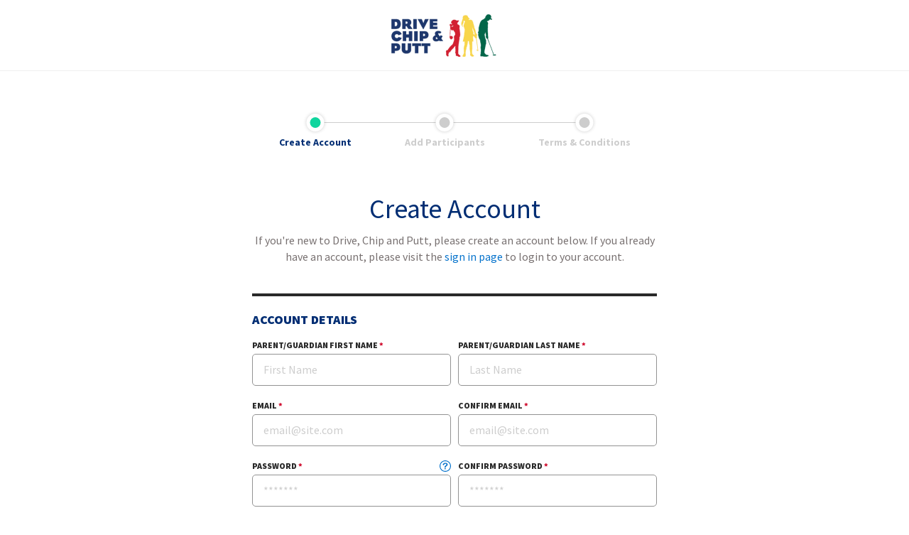

--- FILE ---
content_type: text/html;charset=UTF-8
request_url: https://www.drivechipandputt.com/registration/create-account?sourceUrl=https%3A%2F%2Fwww.drivechipandputt.com%2Flewis-carries-on-family-legacy-in-augusta
body_size: 27282
content:
<!DOCTYPE html>
<html class="RegistrationPage" lang="en">
<head>
    <meta charset="UTF-8">

    <style data-cssvarsponyfill="true">
        :root {
    --primaryNavyBlue: #002d73;
    --secondaryBlue: #0673cc;
    --primaryLightGrey: #f3f3f3;
    --primaryRed: #cf0a2c;
    --primaryYellow: #f8d44c;
    --secondaryYellow: #dd8b02;
    --primaryGreen: #006647;
    --white: #ffffff;
    --blackText: #2A2A2A;
    --error: var(--primaryRed);
    --mutedText: #cdcdcd;
    --formElementBorder: #939393;
    --primaryFont: "Source Sans Pro";

    --primaryColor: var(--primaryNavyBlue);
    --secondaryColor: var(--primaryRed);

    --grayscaleOne: #eaeaea;
    --grayscaleTwo: #e6e6e6;
    --grayscaleThree: #e6dfe0;
    --grayscaleFour: #f0f0f0;

    --primaryTextColor: var(--blackText);
    --secondaryTextColor:#787171;
    --inverseTextColor:var(--white);

    --linkTextColor: var(--secondaryBlue);
    --linkHoverColor: var(--secondaryBlue);

    --siteBgColor: #ffffff;

    --headerBgColor: #ffffff;
    --headerTextColor: #002d73;
    --staticHeaderHeight:100px;
    --headerHeight:100px;

    --footerBgColor: var(--primaryNavyBlue);
    --footerTextColor: var(--primaryLightGrey);
    --footerLinkTextColor: var(--primaryLightGrey);
    --footerContentBgColor: #6c8ea1;

    --buttonBorderWidth: 1.5px;
    --buttonBorderRadius: 0;

    --primaryButtonBgColor: var(--primaryYellow);
    --primaryButtonBgInverseColor: var(--white);
    --primaryButtonBorderColor: var(--primaryYellow);
    --primaryButtonTextColor: var(--primaryNavyBlue);

    --secondaryButtonBgColor:#ffffff;
    --secondaryButtonBorderColor:var(--primaryYellow);
    --secondaryButtonTextColor: var(--primaryNavyBlue);

    --primaryHeadlineFont: var(--primaryFont);
    --secondaryHeadlineFont: var(--primaryFont);
    --bodyFont: var(--primaryFont);

    --bannerBgColor: var(--primaryColor);
    --bannerTextColor: #ffffff;

    --containerMaxWidth: 1240px;
    --containerXlMaxWidth: 1440px;
    --containerNarrowWidth: 800px;
    --gap: 20px;
    --verticalGap: var(--gap);
}

    </style>

    <style>
    body:before {
        visibility: hidden;
        border: 0;
        clip: rect(0, 0, 0, 0);
        height: 1px;
        margin: -1px;
        overflow: hidden;
        padding: 0;
        position: absolute;
        width: 1px;
    }

    @media only screen and (min-width: 320px) {
        body:before {
            content: "mq-xs";
        }
    }

    @media only screen and (min-width: 568px) {
        body:before {
            content: "mq-sm";
        }
    }

    @media only screen and (min-width: 768px) {
        body:before {
            content: "mq-md";
        }
    }

    @media only screen and (min-width: 1025px) {
        body:before {
            content: "mq-lg";
        }
    }

    @media only screen and (min-width: 1240px) {
        body:before {
            content: "mq-hk";
        }
    }

    @media only screen and (min-width: 1440px) {
        body:before {
            content: "mq-xl";
        }
    }
</style>
    
    

    <meta property="og:title" content="Create account">

    <meta property="og:url" content="https://www.drivechipandputt.com/registration/create-account">

    <meta property="og:image" content="https://dcp.brightspotcdn.com/dims4/default/dd93f96/2147483647/strip/true/crop/816x428+0+159/resize/1200x630!/quality/90/?url=http%3A%2F%2Fdcp-brightspot.s3.amazonaws.com%2F10%2Fbf%2F8cbcaec34a808c22649efee81cb7%2Fdcp-logo-sponsors.png">

    
    <meta property="og:image:url" content="https://dcp.brightspotcdn.com/dims4/default/dd93f96/2147483647/strip/true/crop/816x428+0+159/resize/1200x630!/quality/90/?url=http%3A%2F%2Fdcp-brightspot.s3.amazonaws.com%2F10%2Fbf%2F8cbcaec34a808c22649efee81cb7%2Fdcp-logo-sponsors.png">
    
    <meta property="og:image:width" content="1200">
    <meta property="og:image:height" content="630">
    <meta property="og:image:type" content="image/png">
    

    <meta property="og:site_name" content="Drive, Chip and Putt">



    <meta property="og:type" content="website">

    
    <meta name="twitter:card" content="summary_large_image"/>
    
    
    
    
    
    
    
    <meta name="twitter:site" content="@DriveChipPutt"/>
    
    
    
    <meta name="twitter:title" content="Create account"/>
    

    <meta property="fb:app_id" content="246882843549616">



    <link data-cssvarsponyfill="true" class="Webpack-css" rel="stylesheet" href="https://dcp.brightspotcdn.com/resource/00000176-2f0c-d850-a57f-7f3d94ff0000/styleguide/All.min.1ddefb3107b35cb3f419c67a55430097.gz.css">

    <style>.dcp-language {
    padding: 8px 20px;
    border: 1px solid #fff;
    width: fit-content;
    border-radius: 30px;
    margin: 0 auto;
}

.dcp-language * {
    text-decoration: none !important;
    font-size: 12px;
    font-weight: bold;
}

.dcp-language .goog-te-gadget-simple {
    background-color: transparent;
    border-left: none;
    border-top: none;
    border-bottom: none;
    border-right: none;
    font-size: inherit;
    display: inline-block;
    padding-top: 0;
    padding-bottom: 0;
}

.dcp-language .goog-te-gadget img {
    display: none;
}

.dcp-language .goog-te-gadget {
    font-family: inherit;
    font-size: inherit;
    color: #fff;
}

.dcp-language .goog-te-gadget-simple .goog-te-menu-value {
    color: #fff;
}

.dcp-language .goog-te-menu-value {
    color: #002d73;
    margin-left: 0;
    margin-right: 0;
}

.dcp-language .goog-te-gadget-simple .goog-te-menu-value span {
    text-decoration: none;
    padding-right: 10px;
    color: white !important;
    border: none !important;
}

.goog-te-menu-frame {
    -moz-box-shadow: none !important;
    -webkit-box-shadow: none !important;
    box-shadow: none !important;
}

@media only screen and (min-width: 768px) {
.dcp-language {
    margin: 0;
}
}</style>
<style>.LeaderboardScoreRowDetails-attempts ul li { text-align: center; }</style>
<style>@media only screen and (max-width: 767px) {

.EventPairings {
    padding: 10px 0;
    border: none;
}

.EventPairings-toggler .bsp-input {
    top: 0;
    right: 0;
}

.EventPairings .DashboardSort-label {
    font-size: 1rem;
}

.EventPairings .DashboardSearch.DashboardSearchPairings {
    padding: 0;
    border: none;
}
}</style>
<style>.PromoWatchLiveBar-title {
    font-size: var(--title-3);
}</style>
<style>.PromoWatchLiveBar-liveFlag, .PromoWatchLiveBar-secondaryCta{
    font-size: var(--title-4);
}</style>
<style>.PromoWatchLiveBar-watchLink:after, .PromoWatchLiveBar-watchLink:before, .PromoWatchLiveBar-watchLink:hover:after, .PromoWatchLiveBar-watchLink:hover:before {
display: none !important;
}</style>
<style>@media only screen and (max-width: 568px) {
  .LeaderboardScoreRow-participant { white-space: nowrap; }
}</style>


    <meta name="viewport" content="width=device-width, initial-scale=1, minimum-scale=1, maximum-scale=5"><title>Create account</title><link rel="canonical" href="https://www.drivechipandputt.com/registration/create-account"><meta name="brightspot.contentId" content="00000176-4de0-d859-af76-ffe60d930000"><link rel="apple-touch-icon"sizes="180x180"href="/apple-touch-icon.png"><link rel="icon"type="image/png"href="/favicon-32x32.png"><link rel="icon"type="image/png"href="/favicon-16x16.png">
    <link type="application/rss+xml" rel="alternate" title="Create account" href="https://www.drivechipandputt.com/registration/create-account.rss">

    
    
    <meta name="brightspot.cached" content="false">

    <!-- this will add webcomponent polyfills based on browsers. As of 04/29/21 still needed for IE11 and Safari -->
    <script src="https://dcp.brightspotcdn.com/resource/00000176-2f0c-d850-a57f-7f3d94ff0000/webcomponents-loader/webcomponents-loader.2938a610ca02c611209b1a5ba2884385.gz.js"></script>

    <script>
        /**
            For the fastest load times https://developers.google.com/speed/docs/insights/BlockingJS
            and to prevent any FOUC, as well as prevent any race conditions for browsers that also
            rely on the CSS variables polyfill, this is inlined.
        **/
        if (!window.customElements) {
            (function(){
                'use strict';var h=new function(){};var aa=new Set("annotation-xml color-profile font-face font-face-src font-face-uri font-face-format font-face-name missing-glyph".split(" "));function m(b){var a=aa.has(b);b=/^[a-z][.0-9_a-z]*-[\-.0-9_a-z]*$/.test(b);return!a&&b}function n(b){var a=b.isConnected;if(void 0!==a)return a;for(;b&&!(b.__CE_isImportDocument||b instanceof Document);)b=b.parentNode||(window.ShadowRoot&&b instanceof ShadowRoot?b.host:void 0);return!(!b||!(b.__CE_isImportDocument||b instanceof Document))}
                function p(b,a){for(;a&&a!==b&&!a.nextSibling;)a=a.parentNode;return a&&a!==b?a.nextSibling:null}
                function t(b,a,c){c=c?c:new Set;for(var d=b;d;){if(d.nodeType===Node.ELEMENT_NODE){var e=d;a(e);var f=e.localName;if("link"===f&&"import"===e.getAttribute("rel")){d=e.import;if(d instanceof Node&&!c.has(d))for(c.add(d),d=d.firstChild;d;d=d.nextSibling)t(d,a,c);d=p(b,e);continue}else if("template"===f){d=p(b,e);continue}if(e=e.__CE_shadowRoot)for(e=e.firstChild;e;e=e.nextSibling)t(e,a,c)}d=d.firstChild?d.firstChild:p(b,d)}}function u(b,a,c){b[a]=c};function v(){this.a=new Map;this.s=new Map;this.f=[];this.b=!1}function ba(b,a,c){b.a.set(a,c);b.s.set(c.constructor,c)}function w(b,a){b.b=!0;b.f.push(a)}function x(b,a){b.b&&t(a,function(a){return y(b,a)})}function y(b,a){if(b.b&&!a.__CE_patched){a.__CE_patched=!0;for(var c=0;c<b.f.length;c++)b.f[c](a)}}function z(b,a){var c=[];t(a,function(b){return c.push(b)});for(a=0;a<c.length;a++){var d=c[a];1===d.__CE_state?b.connectedCallback(d):A(b,d)}}
                function B(b,a){var c=[];t(a,function(b){return c.push(b)});for(a=0;a<c.length;a++){var d=c[a];1===d.__CE_state&&b.disconnectedCallback(d)}}
                function C(b,a,c){c=c?c:{};var d=c.w||new Set,e=c.i||function(a){return A(b,a)},f=[];t(a,function(a){if("link"===a.localName&&"import"===a.getAttribute("rel")){var c=a.import;c instanceof Node&&(c.__CE_isImportDocument=!0,c.__CE_hasRegistry=!0);c&&"complete"===c.readyState?c.__CE_documentLoadHandled=!0:a.addEventListener("load",function(){var c=a.import;if(!c.__CE_documentLoadHandled){c.__CE_documentLoadHandled=!0;var f=new Set(d);f.delete(c);C(b,c,{w:f,i:e})}})}else f.push(a)},d);if(b.b)for(a=0;a<
                f.length;a++)y(b,f[a]);for(a=0;a<f.length;a++)e(f[a])}
                function A(b,a){if(void 0===a.__CE_state){var c=a.ownerDocument;if(c.defaultView||c.__CE_isImportDocument&&c.__CE_hasRegistry)if(c=b.a.get(a.localName)){c.constructionStack.push(a);var d=c.constructor;try{try{if(new d!==a)throw Error("The custom element constructor did not produce the element being upgraded.");}finally{c.constructionStack.pop()}}catch(r){throw a.__CE_state=2,r;}a.__CE_state=1;a.__CE_definition=c;if(c.attributeChangedCallback)for(c=c.observedAttributes,d=0;d<c.length;d++){var e=c[d],
                        f=a.getAttribute(e);null!==f&&b.attributeChangedCallback(a,e,null,f,null)}n(a)&&b.connectedCallback(a)}}}v.prototype.connectedCallback=function(b){var a=b.__CE_definition;a.connectedCallback&&a.connectedCallback.call(b)};v.prototype.disconnectedCallback=function(b){var a=b.__CE_definition;a.disconnectedCallback&&a.disconnectedCallback.call(b)};
                v.prototype.attributeChangedCallback=function(b,a,c,d,e){var f=b.__CE_definition;f.attributeChangedCallback&&-1<f.observedAttributes.indexOf(a)&&f.attributeChangedCallback.call(b,a,c,d,e)};function D(b,a){this.c=b;this.a=a;this.b=void 0;C(this.c,this.a);"loading"===this.a.readyState&&(this.b=new MutationObserver(this.f.bind(this)),this.b.observe(this.a,{childList:!0,subtree:!0}))}function E(b){b.b&&b.b.disconnect()}D.prototype.f=function(b){var a=this.a.readyState;"interactive"!==a&&"complete"!==a||E(this);for(a=0;a<b.length;a++)for(var c=b[a].addedNodes,d=0;d<c.length;d++)C(this.c,c[d])};function ca(){var b=this;this.b=this.a=void 0;this.f=new Promise(function(a){b.b=a;b.a&&a(b.a)})}function F(b){if(b.a)throw Error("Already resolved.");b.a=void 0;b.b&&b.b(void 0)};function G(b){this.j=!1;this.c=b;this.o=new Map;this.l=function(b){return b()};this.g=!1;this.m=[];this.u=new D(b,document)}
                G.prototype.define=function(b,a){var c=this;if(!(a instanceof Function))throw new TypeError("Custom element constructors must be functions.");if(!m(b))throw new SyntaxError("The element name '"+b+"' is not valid.");if(this.c.a.get(b))throw Error("A custom element with name '"+b+"' has already been defined.");if(this.j)throw Error("A custom element is already being defined.");this.j=!0;var d,e,f,r,k;try{var g=function(b){var a=l[b];if(void 0!==a&&!(a instanceof Function))throw Error("The '"+b+"' callback must be a function.");
                    return a},l=a.prototype;if(!(l instanceof Object))throw new TypeError("The custom element constructor's prototype is not an object.");d=g("connectedCallback");e=g("disconnectedCallback");f=g("adoptedCallback");r=g("attributeChangedCallback");k=a.observedAttributes||[]}catch(q){return}finally{this.j=!1}a={localName:b,constructor:a,connectedCallback:d,disconnectedCallback:e,adoptedCallback:f,attributeChangedCallback:r,observedAttributes:k,constructionStack:[]};ba(this.c,b,a);this.m.push(a);this.g||
                (this.g=!0,this.l(function(){return da(c)}))};G.prototype.i=function(b){C(this.c,b)};function da(b){if(!1!==b.g){b.g=!1;for(var a=b.m,c=[],d=new Map,e=0;e<a.length;e++)d.set(a[e].localName,[]);C(b.c,document,{i:function(a){if(void 0===a.__CE_state){var e=a.localName,f=d.get(e);f?f.push(a):b.c.a.get(e)&&c.push(a)}}});for(e=0;e<c.length;e++)A(b.c,c[e]);for(;0<a.length;){for(var f=a.shift(),e=f.localName,f=d.get(f.localName),r=0;r<f.length;r++)A(b.c,f[r]);(e=b.o.get(e))&&F(e)}}}
                G.prototype.get=function(b){if(b=this.c.a.get(b))return b.constructor};G.prototype.whenDefined=function(b){if(!m(b))return Promise.reject(new SyntaxError("'"+b+"' is not a valid custom element name."));var a=this.o.get(b);if(a)return a.f;a=new ca;this.o.set(b,a);this.c.a.get(b)&&!this.m.some(function(a){return a.localName===b})&&F(a);return a.f};G.prototype.v=function(b){E(this.u);var a=this.l;this.l=function(c){return b(function(){return a(c)})}};window.CustomElementRegistry=G;
                G.prototype.define=G.prototype.define;G.prototype.upgrade=G.prototype.i;G.prototype.get=G.prototype.get;G.prototype.whenDefined=G.prototype.whenDefined;G.prototype.polyfillWrapFlushCallback=G.prototype.v;var H=window.Document.prototype.createElement,ea=window.Document.prototype.createElementNS,fa=window.Document.prototype.importNode,ga=window.Document.prototype.prepend,ha=window.Document.prototype.append,ia=window.DocumentFragment.prototype.prepend,ja=window.DocumentFragment.prototype.append,I=window.Node.prototype.cloneNode,J=window.Node.prototype.appendChild,K=window.Node.prototype.insertBefore,L=window.Node.prototype.removeChild,M=window.Node.prototype.replaceChild,N=Object.getOwnPropertyDescriptor(window.Node.prototype,
                        "textContent"),O=window.Element.prototype.attachShadow,P=Object.getOwnPropertyDescriptor(window.Element.prototype,"innerHTML"),Q=window.Element.prototype.getAttribute,R=window.Element.prototype.setAttribute,S=window.Element.prototype.removeAttribute,T=window.Element.prototype.getAttributeNS,U=window.Element.prototype.setAttributeNS,ka=window.Element.prototype.removeAttributeNS,la=window.Element.prototype.insertAdjacentElement,ma=window.Element.prototype.insertAdjacentHTML,na=window.Element.prototype.prepend,
                        oa=window.Element.prototype.append,V=window.Element.prototype.before,pa=window.Element.prototype.after,qa=window.Element.prototype.replaceWith,ra=window.Element.prototype.remove,sa=window.HTMLElement,W=Object.getOwnPropertyDescriptor(window.HTMLElement.prototype,"innerHTML"),ta=window.HTMLElement.prototype.insertAdjacentElement,ua=window.HTMLElement.prototype.insertAdjacentHTML;function va(){var b=X;window.HTMLElement=function(){function a(){var a=this.constructor,d=b.s.get(a);if(!d)throw Error("The custom element being constructed was not registered with `customElements`.");var e=d.constructionStack;if(!e.length)return e=H.call(document,d.localName),Object.setPrototypeOf(e,a.prototype),e.__CE_state=1,e.__CE_definition=d,y(b,e),e;var d=e.length-1,f=e[d];if(f===h)throw Error("The HTMLElement constructor was either called reentrantly for this constructor or called multiple times.");
                    e[d]=h;Object.setPrototypeOf(f,a.prototype);y(b,f);return f}a.prototype=sa.prototype;return a}()};function Y(b,a,c){function d(a){return function(c){for(var e=[],d=0;d<arguments.length;++d)e[d-0]=arguments[d];for(var d=[],f=[],l=0;l<e.length;l++){var q=e[l];q instanceof Element&&n(q)&&f.push(q);if(q instanceof DocumentFragment)for(q=q.firstChild;q;q=q.nextSibling)d.push(q);else d.push(q)}a.apply(this,e);for(e=0;e<f.length;e++)B(b,f[e]);if(n(this))for(e=0;e<d.length;e++)f=d[e],f instanceof Element&&z(b,f)}}c.h&&(a.prepend=d(c.h));c.append&&(a.append=d(c.append))};function wa(){var b=X;u(Document.prototype,"createElement",function(a){if(this.__CE_hasRegistry){var c=b.a.get(a);if(c)return new c.constructor}a=H.call(this,a);y(b,a);return a});u(Document.prototype,"importNode",function(a,c){a=fa.call(this,a,c);this.__CE_hasRegistry?C(b,a):x(b,a);return a});u(Document.prototype,"createElementNS",function(a,c){if(this.__CE_hasRegistry&&(null===a||"http://www.w3.org/1999/xhtml"===a)){var d=b.a.get(c);if(d)return new d.constructor}a=ea.call(this,a,c);y(b,a);return a});
                    Y(b,Document.prototype,{h:ga,append:ha})};function xa(){var b=X;function a(a,d){Object.defineProperty(a,"textContent",{enumerable:d.enumerable,configurable:!0,get:d.get,set:function(a){if(this.nodeType===Node.TEXT_NODE)d.set.call(this,a);else{var e=void 0;if(this.firstChild){var c=this.childNodes,k=c.length;if(0<k&&n(this))for(var e=Array(k),g=0;g<k;g++)e[g]=c[g]}d.set.call(this,a);if(e)for(a=0;a<e.length;a++)B(b,e[a])}}})}u(Node.prototype,"insertBefore",function(a,d){if(a instanceof DocumentFragment){var e=Array.prototype.slice.apply(a.childNodes);
                    a=K.call(this,a,d);if(n(this))for(d=0;d<e.length;d++)z(b,e[d]);return a}e=n(a);d=K.call(this,a,d);e&&B(b,a);n(this)&&z(b,a);return d});u(Node.prototype,"appendChild",function(a){if(a instanceof DocumentFragment){var c=Array.prototype.slice.apply(a.childNodes);a=J.call(this,a);if(n(this))for(var e=0;e<c.length;e++)z(b,c[e]);return a}c=n(a);e=J.call(this,a);c&&B(b,a);n(this)&&z(b,a);return e});u(Node.prototype,"cloneNode",function(a){a=I.call(this,a);this.ownerDocument.__CE_hasRegistry?C(b,a):x(b,a);
                    return a});u(Node.prototype,"removeChild",function(a){var c=n(a),e=L.call(this,a);c&&B(b,a);return e});u(Node.prototype,"replaceChild",function(a,d){if(a instanceof DocumentFragment){var e=Array.prototype.slice.apply(a.childNodes);a=M.call(this,a,d);if(n(this))for(B(b,d),d=0;d<e.length;d++)z(b,e[d]);return a}var e=n(a),f=M.call(this,a,d),c=n(this);c&&B(b,d);e&&B(b,a);c&&z(b,a);return f});N&&N.get?a(Node.prototype,N):w(b,function(b){a(b,{enumerable:!0,configurable:!0,get:function(){for(var a=[],b=
                            0;b<this.childNodes.length;b++)a.push(this.childNodes[b].textContent);return a.join("")},set:function(a){for(;this.firstChild;)L.call(this,this.firstChild);J.call(this,document.createTextNode(a))}})})};function ya(b){var a=Element.prototype;function c(a){return function(e){for(var c=[],d=0;d<arguments.length;++d)c[d-0]=arguments[d];for(var d=[],k=[],g=0;g<c.length;g++){var l=c[g];l instanceof Element&&n(l)&&k.push(l);if(l instanceof DocumentFragment)for(l=l.firstChild;l;l=l.nextSibling)d.push(l);else d.push(l)}a.apply(this,c);for(c=0;c<k.length;c++)B(b,k[c]);if(n(this))for(c=0;c<d.length;c++)k=d[c],k instanceof Element&&z(b,k)}}V&&(a.before=c(V));V&&(a.after=c(pa));qa&&u(a,"replaceWith",function(a){for(var e=
                        [],c=0;c<arguments.length;++c)e[c-0]=arguments[c];for(var c=[],d=[],k=0;k<e.length;k++){var g=e[k];g instanceof Element&&n(g)&&d.push(g);if(g instanceof DocumentFragment)for(g=g.firstChild;g;g=g.nextSibling)c.push(g);else c.push(g)}k=n(this);qa.apply(this,e);for(e=0;e<d.length;e++)B(b,d[e]);if(k)for(B(b,this),e=0;e<c.length;e++)d=c[e],d instanceof Element&&z(b,d)});ra&&u(a,"remove",function(){var a=n(this);ra.call(this);a&&B(b,this)})};function za(){var b=X;function a(a,c){Object.defineProperty(a,"innerHTML",{enumerable:c.enumerable,configurable:!0,get:c.get,set:function(a){var e=this,d=void 0;n(this)&&(d=[],t(this,function(a){a!==e&&d.push(a)}));c.set.call(this,a);if(d)for(var f=0;f<d.length;f++){var r=d[f];1===r.__CE_state&&b.disconnectedCallback(r)}this.ownerDocument.__CE_hasRegistry?C(b,this):x(b,this);return a}})}function c(a,c){u(a,"insertAdjacentElement",function(a,e){var d=n(e);a=c.call(this,a,e);d&&B(b,e);n(a)&&z(b,e);
                    return a})}function d(a,c){function e(a,e){for(var c=[];a!==e;a=a.nextSibling)c.push(a);for(e=0;e<c.length;e++)C(b,c[e])}u(a,"insertAdjacentHTML",function(a,b){a=a.toLowerCase();if("beforebegin"===a){var d=this.previousSibling;c.call(this,a,b);e(d||this.parentNode.firstChild,this)}else if("afterbegin"===a)d=this.firstChild,c.call(this,a,b),e(this.firstChild,d);else if("beforeend"===a)d=this.lastChild,c.call(this,a,b),e(d||this.firstChild,null);else if("afterend"===a)d=this.nextSibling,c.call(this,
                        a,b),e(this.nextSibling,d);else throw new SyntaxError("The value provided ("+String(a)+") is not one of 'beforebegin', 'afterbegin', 'beforeend', or 'afterend'.");})}O&&u(Element.prototype,"attachShadow",function(a){return this.__CE_shadowRoot=a=O.call(this,a)});P&&P.get?a(Element.prototype,P):W&&W.get?a(HTMLElement.prototype,W):w(b,function(b){a(b,{enumerable:!0,configurable:!0,get:function(){return I.call(this,!0).innerHTML},set:function(a){var b="template"===this.localName,e=b?this.content:this,
                            c=H.call(document,this.localName);for(c.innerHTML=a;0<e.childNodes.length;)L.call(e,e.childNodes[0]);for(a=b?c.content:c;0<a.childNodes.length;)J.call(e,a.childNodes[0])}})});u(Element.prototype,"setAttribute",function(a,c){if(1!==this.__CE_state)return R.call(this,a,c);var e=Q.call(this,a);R.call(this,a,c);c=Q.call(this,a);b.attributeChangedCallback(this,a,e,c,null)});u(Element.prototype,"setAttributeNS",function(a,c,d){if(1!==this.__CE_state)return U.call(this,a,c,d);var e=T.call(this,a,c);U.call(this,
                        a,c,d);d=T.call(this,a,c);b.attributeChangedCallback(this,c,e,d,a)});u(Element.prototype,"removeAttribute",function(a){if(1!==this.__CE_state)return S.call(this,a);var c=Q.call(this,a);S.call(this,a);null!==c&&b.attributeChangedCallback(this,a,c,null,null)});u(Element.prototype,"removeAttributeNS",function(a,c){if(1!==this.__CE_state)return ka.call(this,a,c);var d=T.call(this,a,c);ka.call(this,a,c);var e=T.call(this,a,c);d!==e&&b.attributeChangedCallback(this,c,d,e,a)});ta?c(HTMLElement.prototype,
                        ta):la?c(Element.prototype,la):console.warn("Custom Elements: `Element#insertAdjacentElement` was not patched.");ua?d(HTMLElement.prototype,ua):ma?d(Element.prototype,ma):console.warn("Custom Elements: `Element#insertAdjacentHTML` was not patched.");Y(b,Element.prototype,{h:na,append:oa});ya(b)};/*

                Copyright (c) 2016 The Polymer Project Authors. All rights reserved.
                This code may only be used under the BSD style license found at http://polymer.github.io/LICENSE.txt
                The complete set of authors may be found at http://polymer.github.io/AUTHORS.txt
                The complete set of contributors may be found at http://polymer.github.io/CONTRIBUTORS.txt
                Code distributed by Google as part of the polymer project is also
                subject to an additional IP rights grant found at http://polymer.github.io/PATENTS.txt
                */
                var Z=window.customElements;if(!Z||Z.forcePolyfill||"function"!=typeof Z.define||"function"!=typeof Z.get){var X=new v;va();wa();Y(X,DocumentFragment.prototype,{h:ia,append:ja});xa();za();document.__CE_hasRegistry=!0;var customElements=new G(X);Object.defineProperty(window,"customElements",{configurable:!0,enumerable:!0,value:customElements})};
            }).call(self);
        }

        /**
            This allows us to load the IE polyfills via feature detection so that they do not load
            needlessly in the browsers that do not need them. It also ensures they are loaded
            non async so that they load before the rest of our JS.
        */
        var head = document.getElementsByTagName('head')[0];
        if (!window.CSS || !window.CSS.supports || !window.CSS.supports('--fake-var', 0)) {
            var script = document.createElement('script');
            script.setAttribute('src', "https://dcp.brightspotcdn.com/resource/00000176-2f0c-d850-a57f-7f3d94ff0000/styleguide/util/IEPolyfills.min.e8b71fcfb61ca912298a4ceca50e1f70.gz.js");
            script.setAttribute('type', 'text/javascript');
            script.async = false;
            head.appendChild(script);
        }
    </script>
    

    <!--  Resource Path for Lazy Imports -->
    <script>
        window.resourceBaseUrl = 'https://dcp.brightspotcdn.com/resource/webpack/'
    </script>
    <script src="https://dcp.brightspotcdn.com/resource/00000176-2f0c-d850-a57f-7f3d94ff0000/styleguide/All.min.817d99f3eb6592cf6529cef5582180e7.gz.js" async></script>

    <script>

  window.fbAsyncInit = function() {
      FB.init({
          
              appId : '246882843549616',
          
          xfbml : true,
          version : 'v2.9'
      });
  };

  (function(d, s, id){
     var js, fjs = d.getElementsByTagName(s)[0];
     if (d.getElementById(id)) {return;}
     js = d.createElement(s); js.id = id;
     js.src = "//connect.facebook.net/en_US/sdk.js";
     fjs.parentNode.insertBefore(js, fjs);
   }(document, 'script', 'facebook-jssdk'));
</script>
<script>

  
    var meta = {};
  

  // below would be untouched
  window.dataLayer = window.dataLayer || [];
  // available on every page:
  var customDimensions = {};
  if (meta && meta.view) {
    customDimensions.view = meta.view;
  }
  window.dataLayer.push(customDimensions);
  // make experiments available to GTM, then configure the GA  customDimension (11) via the GTM interface
  // these are serverside feature flags we use - unsure if BS has them
  var experimentDict = {};
  window.dataLayer.push({experiments: experimentDict});
</script>

<script>(function(w,d,s,l,i){w[l]=w[l]||[];w[l].push({'gtm.start':
        new Date().getTime(),event:'gtm.js'});var f=d.getElementsByTagName(s)[0],
        j=d.createElement(s),dl=l!='dataLayer'?'&l='+l:'';j.async=true;j.src=
        'https://www.googletagmanager.com/gtm.js?id='+i+dl;f.parentNode.insertBefore(j,f);
})(window,document,'script','dataLayer','GTM-NJ3D6QM');</script>

    


    <script>
        var link = document.createElement('link');
        link.setAttribute('href', 'https://fonts.googleapis.com/css2?family=Source+Sans+Pro&family=Source+Sans+Pro:wght@300;400;700;900&display=swap');
        var relList = link.relList;

        if (relList && relList.supports('preload')) {
            link.setAttribute('as', 'style');
            link.setAttribute('rel', 'preload');
            link.setAttribute('onload', 'this.rel="stylesheet"');
            link.setAttribute('crossorigin', 'anonymous');
        } else {
            link.setAttribute('rel', 'stylesheet');
        }

        head.appendChild(link);
    </script>
</head>


  <body class="RegistrationPage-body"data-primary-titlebar="false" data-rounded-corners="true"
data-sticky-header="true"
data-hide-header-shadow="false"
data-has-aside="false"



data-header-style="tall-to-short"
data-lead-style="option-one"

>
    <svg xmlns="http://www.w3.org/2000/svg" style="display:none" id="iconsMap">
    <symbol id="icon-order-arrow" x="0px" y="0px" viewBox="0 0 25 15" style="enable-background:new 0 0 25 15;" xml:space="preserve">
        <rect x="8.58" y="5.33" transform="matrix(0.7071 0.7071 -0.7071 0.7071 10.1995 -9.6238)" width="16.26" height="4.34" fill="currentColor" />
        <rect x="0.15" y="5.33" transform="matrix(-0.7071 0.7071 -0.7071 -0.7071 19.4438 6.9461)" width="16.26" height="4.34"  fill="currentColor" />
    </symbol>
    <symbol id="paperclip-icon" viewBox="0 0 15 16">
        <g fill="none" fill-rule="evenodd">
            <path fill="currentColor" d="M 9.124 17 C 10.755 17 12.087 15.722 12.174 14.113 L 12.179 13.946 L 12.179 3.089 C 12.179 0.831 10.348 -1 8.089 -1 C 5.894 -1 4.102 0.731 4.004 2.902 L 4 3.089 L 4 10.383 C 4 10.743 4.292 11.035 4.652 11.035 C 4.982 11.035 5.255 10.79 5.298 10.472 L 5.304 10.383 L 5.304 3.089 C 5.304 1.551 6.551 0.304 8.089 0.304 C 9.575 0.304 10.788 1.466 10.87 2.931 L 10.875 3.089 L 10.875 13.946 C 10.875 14.912 10.091 15.696 9.124 15.696 C 8.202 15.696 7.446 14.982 7.379 14.076 L 7.374 13.946 L 7.374 3.425 C 7.374 3.058 7.672 2.76 8.039 2.76 C 8.376 2.76 8.655 3.01 8.699 3.335 L 8.705 3.425 L 8.705 11.894 C 8.705 12.254 8.997 12.546 9.357 12.546 C 9.687 12.546 9.96 12.301 10.003 11.983 L 10.009 11.894 L 10.009 3.425 C 10.009 2.338 9.127 1.456 8.039 1.456 C 6.997 1.456 6.144 2.266 6.075 3.29 L 6.07 3.425 L 6.07 13.946 C 6.07 15.633 7.438 17 9.124 17 Z" id="Path-3" transform="matrix(-0.707107, -0.707107, 0.707107, -0.707107, 8.152786, 19.376995)"></path>
        </g>
    </symbol>
    <symbol id="pencil-icon" viewBox="0 0 14 15">
        <g fill="none" fill-rule="evenodd">
            <path fill="currentColor" d="M7.47421968,3.29651161 L11.0368217,6.85911365 L3.56260204,14.3333333 L-1.30757627e-11,14.3333333 L-1.30757627e-11,10.7707313 L7.47421968,3.29651161 Z M11.0502545,1.13469032 L13.198643,3.2830788 C13.5891673,3.67360309 13.5891673,4.30676807 13.198643,4.69729236 L11.9513977,5.94453763 L8.3887957,2.38193559 L9.63604098,1.13469032 C10.0265653,0.74416602 10.6597302,0.74416602 11.0502545,1.13469032 Z"></path>
        </g>
    </symbol>
    <symbol id="icon-arrow-up" viewBox="0 0 18 21">
        <g fill="none" fill-rule="evenodd">
            <path fill="currentColor" d="M8.914,0.586 L17.535,9.207 C17.926,9.597 17.926,10.231 17.535,10.621 C17.175,10.981 16.608,11.009 16.215,10.704 L16.121,10.621 L9.914,4.414 L9.914,20 C9.914,20.552 9.466,21 8.914,21 C8.401,21 7.979,20.614 7.921,20.117 L7.914,20 L7.914,4.414 L1.707,10.62 C1.347,10.98 0.779,11.008 0.387,10.703 L0.293,10.62 C-0.067,10.26 -0.095,9.693 0.21,9.3 L0.293,9.206 L8.914,0.586 Z" id="Path"></path>
        </g>
    </symbol>
    <symbol id="mono-icon-facebook" viewBox="0 0 30 30">
        <g fill="none" fill-rule="evenodd">
            <path fill="currentColor" d="M15.667 12.667H18L17.708 15h-2.041v7H12.64v-7H11v-2.333h1.64v-1.568c0-1.02.256-1.793.766-2.315.51-.523 1.361-.784 2.552-.784H18v2.333h-1.24c-.461 0-.76.073-.893.22-.133.145-.2.388-.2.728v1.386z"/>
        </g>
    </symbol>
    <symbol id="mono-icon-instagram" viewBox="0 0 30 30">
        <g fill="none" fill-rule="evenodd">
            <path fill="currentColor" d="M15.94 7c1.34.004 1.647.016 2.358.048.852.039 1.433.174 1.942.372.526.204.972.478 1.417.923.445.444.719.89.923 1.417.198.508.333 1.09.372 1.941.039.854.048 1.126.048 3.299s-.01 2.445-.048 3.298c-.039.852-.174 1.433-.372 1.942-.204.526-.478.972-.923 1.417-.445.445-.89.719-1.417.923-.509.198-1.09.333-1.942.372-.71.032-1.018.044-2.359.047H14.06c-1.34-.003-1.647-.015-2.359-.047-.851-.039-1.433-.174-1.941-.372-.527-.204-.973-.478-1.417-.923-.445-.445-.719-.89-.923-1.417-.198-.509-.333-1.09-.372-1.942-.032-.71-.044-1.018-.047-2.359V14.06c.003-1.34.015-1.647.047-2.359.039-.851.174-1.433.372-1.941.204-.527.478-.973.923-1.417.444-.445.89-.719 1.417-.923.508-.198 1.09-.333 1.941-.372.712-.032 1.02-.044 2.36-.047zm-.222 1.442h-1.436c-1.49.002-1.777.012-2.515.046-.78.035-1.203.166-1.485.275-.374.146-.64.319-.92.599-.28.28-.453.546-.599.92-.11.282-.24.705-.275 1.485-.034.738-.044 1.024-.046 2.515v1.436c.002 1.49.012 1.777.046 2.515.035.78.166 1.203.275 1.485.146.374.319.64.599.92.28.28.546.453.92.598.282.11.705.24 1.485.276.738.034 1.024.044 2.515.046h1.436c1.49-.002 1.777-.012 2.515-.046.78-.036 1.203-.166 1.485-.276.374-.145.64-.318.92-.598.28-.28.453-.546.598-.92.11-.282.24-.705.276-1.485.034-.738.044-1.024.046-2.515v-1.436c-.002-1.49-.012-1.777-.046-2.515-.036-.78-.166-1.203-.276-1.485-.145-.374-.318-.64-.598-.92-.28-.28-.546-.453-.92-.599-.282-.11-.705-.24-1.485-.275-.738-.034-1.024-.044-2.515-.046zM15 10.892c2.269 0 4.108 1.839 4.108 4.108 0 2.269-1.84 4.108-4.108 4.108-2.269 0-4.108-1.84-4.108-4.108 0-2.269 1.839-4.108 4.108-4.108zm0 1.441c-1.473 0-2.667 1.194-2.667 2.667 0 1.473 1.194 2.667 2.667 2.667 1.473 0 2.667-1.194 2.667-2.667 0-1.473-1.194-2.667-2.667-2.667zm4.27-2.564c.53 0 .96.43.96.96s-.43.96-.96.96-.96-.43-.96-.96.43-.96.96-.96z"/>
        </g>
    </symbol>
    <symbol id="mono-icon-mailto" viewBox="0 0 30 30">
        <g fill="none" fill-rule="evenodd">
            <g>
                <path d="M0 0L20 0 20 20 0 20z" transform="translate(5 5)"/>
                <path fill="currentColor" fill-rule="nonzero" d="M16.667 3.333H3.333c-.916 0-1.658.75-1.658 1.667l-.008 10c0 .917.75 1.667 1.666 1.667h13.334c.916 0 1.666-.75 1.666-1.667V5c0-.917-.75-1.667-1.666-1.667zm-.334 3.542l-5.891 3.683c-.267.167-.617.167-.884 0L3.667 6.875c-.209-.133-.334-.358-.334-.6 0-.558.609-.892 1.084-.6L10 9.167l5.583-3.492c.475-.292 1.084.042 1.084.6 0 .242-.125.467-.334.6z" transform="translate(5 5)"/>
            </g>
        </g>
    </symbol>
    <symbol id="mono-icon-print" viewBox="0 0 30 30">
        <g fill="none" fill-rule="evenodd">
            <g>
                <path d="M0 0L20 0 20 20 0 20z" transform="translate(5 5)"/>
                <path fill="currentColor" fill-rule="nonzero" d="M15.833 6.667H4.167c-1.384 0-2.5 1.116-2.5 2.5V12.5c0 .917.75 1.667 1.666 1.667H5v1.666c0 .917.75 1.667 1.667 1.667h6.666c.917 0 1.667-.75 1.667-1.667v-1.666h1.667c.916 0 1.666-.75 1.666-1.667V9.167c0-1.384-1.116-2.5-2.5-2.5zM12.5 15.833h-5c-.458 0-.833-.375-.833-.833v-3.333h6.666V15c0 .458-.375.833-.833.833zM15.833 10c-.458 0-.833-.375-.833-.833 0-.459.375-.834.833-.834.459 0 .834.375.834.834 0 .458-.375.833-.834.833zm-1.666-7.5H5.833c-.458 0-.833.375-.833.833V5c0 .458.375.833.833.833h8.334c.458 0 .833-.375.833-.833V3.333c0-.458-.375-.833-.833-.833z" transform="translate(5 5)"/>
            </g>
        </g>
    </symbol>
    <symbol id="mono-icon-copylink" viewBox="0 0 12 12">
        <g fill-rule="evenodd">
            <path d="M10.199 2.378c.222.205.4.548.465.897.062.332.016.614-.132.774L8.627 6.106c-.187.203-.512.232-.75-.014a.498.498 0 0 0-.706.028.499.499 0 0 0 .026.706 1.509 1.509 0 0 0 2.165-.04l1.903-2.06c.37-.398.506-.98.382-1.636-.105-.557-.392-1.097-.77-1.445L9.968.8C9.591.452 9.03.208 8.467.145 7.803.072 7.233.252 6.864.653L4.958 2.709a1.509 1.509 0 0 0 .126 2.161.5.5 0 1 0 .68-.734c-.264-.218-.26-.545-.071-.747L7.597 1.33c.147-.16.425-.228.76-.19.353.038.71.188.931.394l.91.843.001.001zM1.8 9.623c-.222-.205-.4-.549-.465-.897-.062-.332-.016-.614.132-.774l1.905-2.057c.187-.203.512-.232.75.014a.498.498 0 0 0 .706-.028.499.499 0 0 0-.026-.706 1.508 1.508 0 0 0-2.165.04L.734 7.275c-.37.399-.506.98-.382 1.637.105.557.392 1.097.77 1.445l.91.843c.376.35.937.594 1.5.656.664.073 1.234-.106 1.603-.507L7.04 9.291a1.508 1.508 0 0 0-.126-2.16.5.5 0 0 0-.68.734c.264.218.26.545.071.747l-1.904 2.057c-.147.16-.425.228-.76.191-.353-.038-.71-.188-.931-.394l-.91-.843z"></path>
            <path d="M8.208 3.614a.5.5 0 0 0-.707.028L3.764 7.677a.5.5 0 0 0 .734.68L8.235 4.32a.5.5 0 0 0-.027-.707"></path>
        </g>
    </symbol>
    <symbol id="mono-icon-linkedin" viewBox="0 0 30 30">
        <g fill="none" fill-rule="evenodd">
            <path fill="currentColor" d="M11.786 20v-8.357H9V20h2.786zM10.369 9.786c.41 0 .748-.134 1.015-.402.268-.267.402-.59.402-.968 0-.409-.126-.747-.378-1.015-.252-.267-.582-.401-.992-.401-.409 0-.747.134-1.015.401C9.134 7.67 9 8.007 9 8.416c0 .378.126.7.378.968s.582.402.991.402zM22 20v-4.776c0-1.177-.29-2.069-.87-2.674-.58-.605-1.335-.907-2.264-.907-.995 0-1.824.446-2.487 1.337v-1.146h-2.736V20h2.736v-4.632c0-.319.033-.541.1-.669.265-.637.729-.955 1.392-.955.929 0 1.393.59 1.393 1.767V20H22z"/>
        </g>
    </symbol>
    <symbol id="mono-icon-pinterest" viewBox="0 0 30 30">
        <g fill="none" fill-rule="evenodd">
            <path fill="currentColor" d="M15,7a8,8,0,0,0-3.21,15.32,7.27,7.27,0,0,1,.14-1.83c.15-.65,1-4.36,1-4.36a3,3,0,0,1-.26-1.26c0-1.19.69-2.08,1.54-2.08A1.07,1.07,0,0,1,15.32,14a16.85,16.85,0,0,1-.7,2.84,1.23,1.23,0,0,0,1.26,1.54c1.51,0,2.54-1.94,2.54-4.25a3,3,0,0,0-3.33-3.06,3.79,3.79,0,0,0-3.94,3.83,2.29,2.29,0,0,0,.53,1.56c.14.18.17.25.11.45s-.12.5-.16.64a.27.27,0,0,1-.4.2,3.06,3.06,0,0,1-1.64-3c0-2.27,1.92-5,5.72-5a4.78,4.78,0,0,1,5.06,4.58c0,3.14-1.75,5.48-4.32,5.48a2.29,2.29,0,0,1-2-1s-.47,1.84-.57,2.2a6.56,6.56,0,0,1-.8,1.71A8.09,8.09,0,0,0,15,23,8,8,0,0,0,15,7Z"/>
        </g>
    </symbol>
    <symbol id="mono-icon-tumblr" viewBox="0 0 30 30">
        <g fill="none" fill-rule="evenodd">
            <path fill="currentColor" d="M17.5,20.4a2.33,2.33,0,0,1-1.21-.32,1.26,1.26,0,0,1-.54-.63,6.62,6.62,0,0,1-.14-1.79V13.77h3.7V11.31h-3.7V7H13.23a7.88,7.88,0,0,1-.55,2.25,4.06,4.06,0,0,1-1,1.38,4.65,4.65,0,0,1-1.61.89v2.25h1.85v5.4a4.8,4.8,0,0,0,.22,1.67A2.86,2.86,0,0,0,13,21.93a3.89,3.89,0,0,0,1.43.79,6.05,6.05,0,0,0,1.94.28,7.24,7.24,0,0,0,1.72-.2,9.58,9.58,0,0,0,1.85-.67V19.6A4.36,4.36,0,0,1,17.5,20.4Z"/>
        </g>
    </symbol>
    <symbol id="mono-icon-twitter" viewBox="0 0 30 30">
        <g fill="none" fill-rule="evenodd">
            <path fill="currentColor" d="M23 11.342c-.356.544-.83 1.03-1.424 1.458v.35c0 2.042-.746 3.894-2.24 5.556-1.492 1.663-3.474 2.494-5.946 2.494-1.582 0-3.045-.428-4.39-1.283.316.039.544.058.682.058 1.325 0 2.511-.408 3.56-1.225-.613-.02-1.167-.209-1.661-.569-.495-.36-.831-.821-1.009-1.385.237.039.415.058.534.058.198 0 .455-.039.771-.116-.652-.137-1.201-.462-1.646-.978-.445-.515-.667-1.113-.667-1.793v-.03c.435.234.87.35 1.305.35-.85-.544-1.276-1.331-1.276-2.362 0-.486.129-.953.386-1.4 1.522 1.847 3.49 2.83 5.902 2.946-.04-.136-.059-.35-.059-.642 0-.797.277-1.468.83-2.012.554-.545 1.236-.817 2.047-.817.81 0 1.503.301 2.076.904.594-.097 1.207-.33 1.84-.7-.198.68-.623 1.206-1.276 1.575.613-.058 1.167-.204 1.661-.437z"/>
        </g>
    </symbol>
    <symbol id="mono-icon-twitter2" viewBox="0 0 24 18">
        <defs>
            <path id="4xyb99psta" d="M0 0H24V18H0z"/>
        </defs>
        <g fill="none" fill-rule="evenodd">
            <g>
                <g>
                    <g transform="translate(-341 -4578) translate(0 4337) translate(341 241)">
                        <mask id="zhdq64in4b" fill="#fff">
                            <use xlink:href="#4xyb99psta"/>
                        </mask>
                        <path fill="currentColor" d="M22 2.917c-.508.777-1.186 1.472-2.034 2.083v.5c0 2.917-1.066 5.562-3.2 7.938C14.635 15.813 11.803 17 8.272 17c-2.26 0-4.35-.611-6.271-1.833.452.055.777.083.975.083 1.892 0 3.587-.583 5.084-1.75-.875-.028-1.666-.299-2.373-.813-.706-.513-1.186-1.173-1.44-1.979.339.056.593.084.762.084.283 0 .65-.056 1.102-.167-.932-.194-1.716-.66-2.352-1.396-.635-.736-.953-1.59-.953-2.562v-.042c.622.333 1.243.5 1.864.5-1.214-.778-1.822-1.903-1.822-3.375 0-.694.184-1.361.551-2 2.175 2.639 4.986 4.042 8.433 4.208-.057-.194-.085-.5-.085-.916 0-1.14.395-2.098 1.186-2.875C13.723 1.389 14.698 1 15.856 1s2.147.43 2.966 1.292c.847-.14 1.723-.473 2.627-1-.282.972-.89 1.722-1.822 2.25.876-.084 1.667-.292 2.373-.625z" mask="url(#zhdq64in4b)"/>
                    </g>
                </g>
            </g>
        </g>
    </symbol>
    <symbol id="mono-icon-youtube" viewBox="0 0 30 30">
        <g fill="none" fill-rule="evenodd">
            <path fill="currentColor" d="M22.678 10.758c.136.528.234 1.329.293 2.403L23 14.626l-.03 1.466c-.058 1.094-.156 1.904-.292 2.432-.098.332-.274.625-.528.879s-.557.43-.908.527c-.508.137-1.7.235-3.575.293l-2.667.03-2.667-.03c-1.875-.058-3.067-.156-3.575-.293-.351-.097-.654-.273-.908-.527s-.43-.547-.528-.88c-.136-.527-.234-1.337-.293-2.431L7 14.626c0-.43.01-.918.03-1.465.058-1.074.156-1.875.292-2.403.098-.351.274-.654.528-.908s.557-.43.908-.528c.508-.136 1.7-.234 3.575-.293L15 9l2.667.03c1.875.058 3.067.156 3.575.292.351.098.654.274.908.528s.43.557.528.908zm-9.319 6.271l4.19-2.403-4.19-2.373v4.776z"/>
        </g>
    </symbol>
    <symbol id="burger-menu" viewBox="0 0 18 12">
        <path fill-rule="evenodd" d="M17 10c.552 0 1 .448 1 1s-.448 1-1 1H1c-.552 0-1-.448-1-1s.448-1 1-1h16zm0-5c.552 0 1 .448 1 1s-.448 1-1 1H1c-.552 0-1-.448-1-1s.448-1 1-1h16zm0-5c.552 0 1 .448 1 1s-.448 1-1 1H1c-.552 0-1-.448-1-1s.448-1 1-1h16z"/>
    </symbol>
    <symbol id="icon-magnify" viewBox="0 0 22 22">
        <defs>
            <path id="prefix__a" d="M1197.961 34.024c-3.38.004-6.293-2.379-6.955-5.69-.663-3.312 1.109-6.63 4.231-7.925s6.725-.205 8.604 2.603c1.88 2.807 1.511 6.55-.879 8.938-1.326 1.326-3.124 2.072-5 2.074zm11.944 4.271l-6.076-6.062c2.88-3.192 2.688-8.096-.432-11.055-3.12-2.959-8.031-2.895-11.073.144s-3.106 7.946-.144 11.063c2.961 3.117 7.87 3.308 11.065.431l6.076 6.07c.156.152.403.152.559 0 .15-.151.16-.393.025-.557v-.034z"/>
        </defs>
        <g fill="none" fill-rule="evenodd" transform="translate(-1189 -18)">
            <use fill-rule="nonzero" stroke="currentColor" xlink:href="#prefix__a"/>
        </g>
    </symbol>
    <symbol id="close-x" viewBox="0 0 16 16">
        <path fill-rule="evenodd" d="M1.707.293l6.01 6.009 6.01-6.01c.391-.39 1.025-.39 1.415 0 .39.391.39 1.025 0 1.415l-6.01 6.01 6.01 6.01c.39.391.39 1.025 0 1.415-.39.39-1.024.39-1.414 0l-6.011-6.01-6.01 6.01c-.39.39-1.024.39-1.414 0-.39-.39-.39-1.024 0-1.414l6.009-6.011-6.01-6.01c-.39-.39-.39-1.024 0-1.414.391-.39 1.025-.39 1.415 0z"/>
    </symbol>
    <symbol id="chevron" viewBox="0 0 100 100">
        <g>
            <path d="M22.4566257,37.2056786 L-21.4456527,71.9511488 C-22.9248661,72.9681457 -24.9073712,72.5311671 -25.8758148,70.9765924 L-26.9788683,69.2027424 C-27.9450684,67.6481676 -27.5292733,65.5646602 -26.0500598,64.5484493 L20.154796,28.2208967 C21.5532435,27.2597011 23.3600078,27.2597011 24.759951,28.2208967 L71.0500598,64.4659264 C72.5292733,65.4829232 72.9450684,67.5672166 71.9788683,69.1217913 L70.8750669,70.8956413 C69.9073712,72.4502161 67.9241183,72.8848368 66.4449048,71.8694118 L22.4566257,37.2056786 Z" id="Transparent-Chevron" transform="translate(22.500000, 50.000000) rotate(90.000000) translate(-22.500000, -50.000000) "></path>
        </g>
    </symbol>
    <symbol id="chevron-down-regular" viewBox="0 0 448 512">
        <path d="M441.9 167.3l-19.8-19.8c-4.7-4.7-12.3-4.7-17 0L224 328.2 42.9 147.5c-4.7-4.7-12.3-4.7-17 0L6.1 167.3c-4.7 4.7-4.7 12.3 0 17l209.4 209.4c4.7 4.7 12.3 4.7 17 0l209.4-209.4c4.7-4.7 4.7-12.3 0-17z"></path>
    </symbol>
    <symbol id="icon-arrow-right" viewBox="0 0 21 15">
        <path
            d="M13.086.207C12.956.074 12.778 0 12.593 0s-.363.074-.493.207c-.133.132-.208.312-.208.5s.075.368.208.5l5.564 5.609H.707c-.189-.004-.371.069-.504.202-.134.134-.207.316-.203.504 0 .39.316.707.707.707h16.957L12.1 13.793c-.133.133-.208.313-.208.5 0 .188.075.368.208.5.134.132.313.206.5.207.187-.004.365-.078.5-.206l6.772-6.771c.133-.133.208-.313.208-.5 0-.188-.075-.369-.208-.501L13.086.207z">
        </path>
    </symbol>

    <symbol id="icon-chevron-left" viewBox="0 0 256 512">
        <path
            d="M231.293 473.899l19.799-19.799c4.686-4.686 4.686-12.284 0-16.971L70.393 256 251.092 74.87c4.686-4.686 4.686-12.284 0-16.971L231.293 38.1c-4.686-4.686-12.284-4.686-16.971 0L4.908 247.515c-4.686 4.686-4.686 12.284 0 16.971L214.322 473.9c4.687 4.686 12.285 4.686 16.971-.001z">
        </path>
    </symbol>
    <symbol id="icon-chevron-right" viewBox="0 0 256 512">
        <path
            d="M24.707 38.101L4.908 57.899c-4.686 4.686-4.686 12.284 0 16.971L185.607 256 4.908 437.13c-4.686 4.686-4.686 12.284 0 16.971L24.707 473.9c4.686 4.686 12.284 4.686 16.971 0l209.414-209.414c4.686-4.686 4.686-12.284 0-16.971L41.678 38.101c-4.687-4.687-12.285-4.687-16.971 0z">
        </path>
    </symbol>
    <symbol id="icon-arrow-forward" viewBox="0 0 14 10">
        <g fill="none" fill-rule="evenodd" stroke-linecap="round" stroke-linejoin="round" stroke-width="1.5">
            <path d="M13.5 4.504L.5 4.504M9 8.504L13.5 4.504 9 .504" transform="translate(0 1)"/>
        </g>
    </symbol>
    <symbol id="icon-arrow" viewBox="0 0 256 512">
        <path d="M136.5 185.1l116 117.8c4.7 4.7 4.7 12.3 0 17l-7.1 7.1c-4.7 4.7-12.3 4.7-17 0L128 224.7 27.6 326.9c-4.7 4.7-12.3 4.7-17 0l-7.1-7.1c-4.7-4.7-4.7-12.3 0-17l116-117.8c4.7-4.6 12.3-4.6 17 .1z"></path>
    </symbol>
    <symbol id="player-forward-5" viewBox="0 0 24 25">
        <g fill="currentColor">
            <path d="M10.893 14.448c.669 0 1.171-.205 1.507-.617.336-.411.504-.879.504-1.402 0-.602-.174-1.06-.523-1.375-.35-.315-.758-.473-1.227-.473-.231 0-.428.03-.59.09-.096.037-.23.11-.402.223l.203-1.239h2.317V8.71H9.56l-.399 3.13 1 .046c.089-.17.22-.285.395-.348.099-.034.216-.05.351-.05.287 0 .498.1.633.298.135.2.203.444.203.733 0 .294-.072.538-.217.732-.144.194-.354.291-.63.291-.24 0-.422-.066-.547-.197-.125-.132-.21-.318-.254-.56h-1.11c.04.53.232.94.578 1.23.347.289.79.433 1.329.433z" transform="translate(1 1.2)"/>
            <path stroke="currentColor" stroke-width=".5" d="M19.052 5.482l-4.319-.243c-.312-.017-.55.204-.567.493-.017.289.209.536.505.553l5.473.308.03.001c.138 0 .27-.05.37-.143.107-.099.168-.237.168-.38V.523c0-.29-.24-.524-.537-.524-.297 0-.537.235-.537.524v4.002C17.538 2.116 14.444.71 11.112.71 4.985.71 0 5.486 0 11.356 0 17.225 4.985 22 11.112 22c5.233 0 9.807-3.557 10.876-8.456.062-.283-.123-.562-.413-.622-.291-.06-.576.12-.638.404-.964 4.419-5.096 7.626-9.825 7.626-5.535 0-10.037-4.305-10.037-9.596 0-5.292 4.502-9.598 10.037-9.598 3.14 0 6.044 1.377 7.94 3.724z" transform="translate(1 1.2)"/>
        </g>
    </symbol>
    <symbol id="player-back-5" viewBox="0 0 24 25">
        <g fill="currentColor">
            <path stroke="currentColor" stroke-width=".5" d="M2.948 5.482l4.319-.243c.312-.017.55.204.567.493.017.289-.209.536-.505.553l-5.473.308-.03.001c-.138 0-.27-.05-.37-.143-.107-.099-.168-.237-.168-.38V.523c0-.29.24-.524.537-.524.297 0 .537.235.537.524v4.002C4.462 2.116 7.556.71 10.888.71 17.015.71 22 5.486 22 11.356 22 17.225 17.015 22 10.888 22 5.655 22 1.081 18.443.012 13.544c-.062-.283.123-.562.413-.622.291-.06.576.12.638.404.964 4.419 5.096 7.626 9.825 7.626 5.535 0 10.037-4.305 10.037-9.596 0-5.292-4.502-9.598-10.037-9.598-3.14 0-6.044 1.377-7.94 3.724z" transform="translate(1 1.2)"/>
            <path d="M10.893 14.448c.669 0 1.171-.205 1.507-.617.336-.411.504-.879.504-1.402 0-.602-.174-1.06-.523-1.375-.35-.315-.758-.473-1.227-.473-.231 0-.428.03-.59.09-.096.037-.23.11-.402.223l.203-1.239h2.317V8.71H9.56l-.399 3.13 1 .046c.089-.17.22-.285.395-.348.099-.034.216-.05.351-.05.287 0 .498.1.633.298.135.2.203.444.203.733 0 .294-.072.538-.217.732-.144.194-.354.291-.63.291-.24 0-.422-.066-.547-.197-.125-.132-.21-.318-.254-.56h-1.11c.04.53.232.94.578 1.23.347.289.79.433 1.329.433z" transform="translate(1 1.2)"/>
        </g>
    </symbol>
    <symbol id="player-pause" viewBox="0 0 40 40">
        <path fill="currentColor" d="M20 0C8.96 0 0 8.96 0 20s8.96 20 20 20 20-8.96 20-20S31.04 0 20 0zm0 38c-9.922 0-18-8.078-18-18S10.078 2 20 2s18 8.078 18 18-8.078 18-18 18zm-4-26c.552 0 1 .448 1 1v14c0 .552-.448 1-1 1s-1-.448-1-1V13c0-.552.448-1 1-1zm8 0c.552 0 1 .448 1 1v14c0 .552-.448 1-1 1s-1-.448-1-1V13c0-.552.448-1 1-1z"/>
    </symbol>
    <symbol id="player-fullscreen" viewBox="0 0 12 12">
        <path fill="currentColor" d="M.857 7.714C.386 7.714 0 8.1 0 8.571v2.572c0 .471.386.857.857.857H3.43c.471 0 .857-.386.857-.857 0-.472-.386-.857-.857-.857H1.714V8.57c0-.471-.385-.857-.857-.857zm0-3.428c.472 0 .857-.386.857-.857V1.714H3.43c.471 0 .857-.385.857-.857C4.286.386 3.9 0 3.429 0H.857C.386 0 0 .386 0 .857V3.43c0 .471.386.857.857.857zm9.429 6H8.57c-.471 0-.857.385-.857.857 0 .471.386.857.857.857h2.572c.471 0 .857-.386.857-.857V8.57c0-.471-.386-.857-.857-.857-.472 0-.857.386-.857.857v1.715zM7.714.857c0 .472.386.857.857.857h1.715V3.43c0 .471.385.857.857.857.471 0 .857-.386.857-.857V.857C12 .386 11.614 0 11.143 0H8.57c-.471 0-.857.386-.857.857z"/>
    </symbol>
    <symbol id="player-volume" viewBox="0 0 12 12">
        <path fill="currentColor" d="M0 4.667v2.666C0 7.7.3 8 .667 8h2l2.193 2.193c.42.42 1.14.12 1.14-.473V2.273c0-.593-.72-.893-1.14-.473L2.667 4h-2C.3 4 0 4.3 0 4.667zM9 6c0-1.18-.68-2.193-1.667-2.687V8.68C8.32 8.193 9 7.18 9 6zM7.333.967V1.1c0 .253.167.473.4.567 1.72.686 2.934 2.373 2.934 4.333s-1.214 3.647-2.934 4.333c-.24.094-.4.314-.4.567v.133c0 .42.42.714.807.567C10.4 10.74 12 8.56 12 6c0-2.56-1.6-4.74-3.86-5.6-.387-.153-.807.147-.807.567z"/>
    </symbol>
    <symbol id="player-play" viewBox="0 0 40 40">
        <path fill="currentColor" d="M17.6 27.8l9.34-7c.54-.4.54-1.2 0-1.6l-9.34-7c-.66-.5-1.6-.02-1.6.8v14c0 .82.94 1.3 1.6.8zM20 0C8.96 0 0 8.96 0 20s8.96 20 20 20 20-8.96 20-20S31.04 0 20 0zm0 38c-9.922 0-18-8.078-18-18S10.078 2 20 2s18 8.078 18 18-8.078 18-18 18z"/>
    </symbol>
    <symbol id="player-fullscreen-exit" viewBox="0 0 12 12">
        <g stroke="none" stroke-width="1" fill="currentColor" fill-rule="evenodd">
            <path d="M0.857142857,9.42857143 L2.57142857,9.42857143 L2.57142857,11.1428571 C2.57142857,11.6142857 2.95714286,12 3.42857143,12 C3.9,12 4.28571429,11.6142857 4.28571429,11.1428571 L4.28571429,8.57142857 C4.28571429,8.1 3.9,7.71428571 3.42857143,7.71428571 L0.857142857,7.71428571 C0.385714286,7.71428571 0,8.1 0,8.57142857 C0,9.04285714 0.385714286,9.42857143 0.857142857,9.42857143 Z M2.57142857,2.57142857 L0.857142857,2.57142857 C0.385714286,2.57142857 0,2.95714286 0,3.42857143 C0,3.9 0.385714286,4.28571429 0.857142857,4.28571429 L3.42857143,4.28571429 C3.9,4.28571429 4.28571429,3.9 4.28571429,3.42857143 L4.28571429,0.857142857 C4.28571429,0.385714286 3.9,0 3.42857143,0 C2.95714286,0 2.57142857,0.385714286 2.57142857,0.857142857 L2.57142857,2.57142857 Z M8.57142857,12 C9.04285714,12 9.42857143,11.6142857 9.42857143,11.1428571 L9.42857143,9.42857143 L11.1428571,9.42857143 C11.6142857,9.42857143 12,9.04285714 12,8.57142857 C12,8.1 11.6142857,7.71428571 11.1428571,7.71428571 L8.57142857,7.71428571 C8.1,7.71428571 7.71428571,8.1 7.71428571,8.57142857 L7.71428571,11.1428571 C7.71428571,11.6142857 8.1,12 8.57142857,12 Z M9.42857143,2.57142857 L9.42857143,0.857142857 C9.42857143,0.385714286 9.04285714,0 8.57142857,0 C8.1,0 7.71428571,0.385714286 7.71428571,0.857142857 L7.71428571,3.42857143 C7.71428571,3.9 8.1,4.28571429 8.57142857,4.28571429 L11.1428571,4.28571429 C11.6142857,4.28571429 12,3.9 12,3.42857143 C12,2.95714286 11.6142857,2.57142857 11.1428571,2.57142857 L9.42857143,2.57142857 Z"></path>
        </g>
    </symbol>
    <symbol id="player-volume-off" viewBox="0 0 12 12">
        <g stroke="none" stroke-width="1" fill="currentColor" fill-rule="evenodd">
            <path d="M0.42,0.42 C0.16,0.68 0.16,1.1 0.42,1.36 L2.86,3.8 L2.66666667,4 L0.666666667,4 C0.3,4 0,4.3 0,4.66666667 L0,7.33333333 C0,7.7 0.3,8 0.666666667,8 L2.66666667,8 L4.86,10.1933333 C5.28,10.6133333 6,10.3133333 6,9.72 L6,6.94 L8.78666667,9.72666667 C8.46,9.97333333 8.10666667,10.18 7.72,10.3333333 C7.48,10.4333333 7.33333333,10.6866667 7.33333333,10.9466667 C7.33333333,11.4266667 7.82,11.7333333 8.26,11.5533333 C8.79333333,11.3333333 9.29333333,11.04 9.74,10.68 L10.6333333,11.5733333 C10.8933333,11.8333333 11.3133333,11.8333333 11.5733333,11.5733333 C11.8333333,11.3133333 11.8333333,10.8933333 11.5733333,10.6333333 L1.36666667,0.42 C1.10666667,0.16 0.686666667,0.16 0.42,0.42 Z M10.6666667,6 C10.6666667,6.54666667 10.5666667,7.07333333 10.3933333,7.56 L11.4133333,8.58 C11.7866667,7.8 12,6.92666667 12,6 C12,3.44666667 10.4,1.26 8.14666667,0.4 C7.75333333,0.246666667 7.33333333,0.553333333 7.33333333,0.973333333 L7.33333333,1.1 C7.33333333,1.35333333 7.5,1.57333333 7.74,1.66666667 C9.45333333,2.36 10.6666667,4.04 10.6666667,6 Z M4.86,1.80666667 L4.74666667,1.92 L6,3.17333333 L6,2.27333333 C6,1.68 5.28,1.38666667 4.86,1.80666667 Z M9,6 C9,4.82 8.32,3.80666667 7.33333333,3.31333333 L7.33333333,4.50666667 L8.98666667,6.16 C8.99333333,6.10666667 9,6.05333333 9,6 Z"></path>
        </g>
    </symbol>

    <symbol id="play-triangle" viewBox="0 0 12 18">
        <g fill="none" fill-rule="evenodd">
            <g fill="#FFF">
                <g>
                    <g>
                        <g>
                            <path d="M27.804 20.351l-11.326 8.366c-.131.098-.243.11-.337.034-.094-.076-.141-.212-.141-.408V11.657c0-.196.047-.332.14-.408.095-.075.207-.064.338.034l11.326 8.366c.13.098.196.215.196.351 0 .136-.065.253-.196.351z" transform="translate(-561 -2938) translate(0 1550) translate(525 1137) translate(20 240)"/>
                        </g>
                    </g>
                </g>
            </g>
        </g>
    </symbol>

    <symbol id="play-24" viewBox="0 0 24 24">
        <g fill="none" fill-rule="evenodd">
            <circle cx="12" cy="12" r="11" fill="currentColor"/>
            <path fill="#FFFFFF" fill-rule="nonzero" d="M10.56 16.68l5.604-4.2c.324-.24.324-.72 0-.96l-5.604-4.2c-.396-.3-.96-.012-.96.48v8.4c0 .492.564.78.96.48z"/>
        </g>
    </symbol>

    <symbol id="pause-24" viewBox="0 0 24 24">
        <g fill="none">
            <circle cx="12" cy="12" r="11" fill="#4B4545" stroke="#FFFFFF" stroke-width="2"/>
            <path fill="#FFFFFF" d="M9.6 16.8c.66 0 1.2-.54 1.2-1.2V8.4c0-.66-.54-1.2-1.2-1.2-.66 0-1.2.54-1.2 1.2v7.2c0 .66.54 1.2 1.2 1.2zm4.8 0c.66 0 1.2-.54 1.2-1.2V8.4c0-.66-.54-1.2-1.2-1.2-.66 0-1.2.54-1.2 1.2v7.2c0 .66.54 1.2 1.2 1.2z"/>
        </g>
    </symbol>
    <symbol id="icon-bullet-arrow-circle" viewBox="0 0 12 12">
        <g id="bullet/arrow-circle" stroke-width="1" fill-rule="evenodd">
            <path
                d="M9.345,6.533 L6.5875,9.4435 C6.4465,9.592 6.2565,9.674 6.053,9.674 C5.8565,9.674 5.6715,9.5975 5.532,9.458 L5.384,9.311 C5.0965,9.023 5.083,8.543 5.354,8.2405 L6.4645,6.998 L2.7505,6.998 C2.3365,6.998 2.0005,6.6615 2.0005,6.248 L2.0005,5.75 C2.0005,5.336 2.3365,5 2.7505,5 L6.4475,5.001 L5.307,3.7575 C5.0315,3.457 5.042,2.978 5.3305,2.6895 L5.4785,2.542 C5.7625,2.258 6.2575,2.2635 6.536,2.552 L9.341,5.464 C9.624,5.758 9.626,6.237 9.345,6.533 M6,0 C2.6915,0 0,2.691 0,6 C0,9.3085 2.6915,12 6,12 C9.3085,12 12,9.3085 12,6 C12,2.691 9.3085,0 6,0"
                id="Fill-399"></path>
        </g>
    </symbol>
    <symbol id="icon-bullet-solid" viewBox="0 0 12 12">
        <circle cx="6" cy="6" r="3" fill-rule="evenodd" />
    </symbol>
    <symbol id="icon-bullet-chevron" viewBox="0 0 12 12">
        <g id="bullet/chevron" stroke-width="1" fill-rule="evenodd">
            <path
                d="M10.1632872,5.81004475 L3.51983519,0.0610863115 C3.46933556,0.017586626 3.40333604,-0.00391321855 3.33783651,0.000586748922 C3.27133699,0.00608670916 3.20983743,0.0365864887 3.16633775,0.08758612 L2.05984575,1.37857679 C2.01684606,1.42857643 1.99534622,1.49457595 2.00084618,1.56057547 C2.00634614,1.62707499 2.03734591,1.68857455 2.08834554,1.73157423 L7.11330922,5.99904338 L2.08834554,10.2685125 C2.03734591,10.3115122 2.00634614,10.3730118 2.00084618,10.4395113 C1.99534622,10.5055108 2.01684606,10.5715103 2.05984575,10.62151 L3.16633775,11.9125006 C3.20983743,11.9635003 3.27133699,11.994 3.33783651,11.9995 C3.34383647,12 3.34983642,12 3.35633638,12 C3.41583595,12 3.47383553,11.9785002 3.51983519,11.9390004 L10.1632872,6.18804202 C10.2177868,6.14054236 10.2497865,6.07204286 10.2497865,5.99904338 C10.2497865,5.92604391 10.2177868,5.85754441 10.1632872,5.81004475"
                id="Fill-397"></path>
        </g>
    </symbol>
    <symbol id="icon-bullet-dash" viewBox="0 0 12 12">
        <g id="bullet/dash" stroke-width="1" fill-rule="evenodd">
            <rect id="Rectangle" x="1" y="5" width="10" height="2" rx="1"></rect>
        </g>
    </symbol>
    <symbol id="icon-bullet-arrow" viewBox="0 0 12 12">
        <g id="bullet/arrow" stroke-width="1" fill-rule="evenodd">
            <path
                d="M11.9263107,5.37327196 L6.85189122,0.348851732 C6.37189884,-0.131140648 5.51241248,-0.113140933 5.01192043,0.386351137 C4.49392865,0.904342913 4.47692892,1.72982981 4.97742098,2.23132185 L7.13838667,4.30278896 L1.01548388,4.30278896 C0.379993967,4.30278896 0,4.93877886 0,5.55276911 C0,5.86176421 0.0839986664,6.15625953 0.236496245,6.38275594 C0.420493324,6.65675159 0.692489006,6.80774919 1.00098411,6.80774919 L7.13888666,6.80774919 L5.06141964,8.88771617 C4.83242328,9.11471256 4.70742526,9.42320767 4.70742526,9.7552024 C4.70692527,10.1091968 4.85392294,10.4596912 5.11041887,10.7161871 C5.3664148,10.9716831 5.71590925,11.1186807 6.06990363,11.1186807 C6.40189836,11.1186807 6.71039347,10.9931827 6.93938983,10.7646864 L11.9278106,5.72676635 C12.0248091,5.62876791 12.0238091,5.47027042 11.9263107,5.37327196"
                id="Fill-347"></path>
        </g>
    </symbol>
    <symbol id="icon-arrow-right-long" viewBox="0 0 448 512">
        <path  d="M311.03 131.515l-7.071 7.07c-4.686 4.686-4.686 12.284 0 16.971L387.887 239H12c-6.627 0-12 5.373-12 12v10c0 6.627 5.373 12 12 12h375.887l-83.928 83.444c-4.686 4.686-4.686 12.284 0 16.971l7.071 7.07c4.686 4.686 12.284 4.686 16.97 0l116.485-116c4.686-4.686 4.686-12.284 0-16.971L328 131.515c-4.686-4.687-12.284-4.687-16.97 0z"></path>
    </symbol>

    <symbol id="icon-case-study" viewBox="0 0 24 24">
        <g fill="none" fill-rule="evenodd">
            <path d="M0 0H24V24H0z"/>
            <path fill="currentColor" fill-rule="nonzero" d="M19 3H5c-1.11 0-2 .9-2 2v14c0 1.1.89 2 2 2h14c1.1 0 2-.9 2-2V5c0-1.1-.89-2-2-2zm0 16H5V7h14v12zm-5.5-6c0 .83-.67 1.5-1.5 1.5s-1.5-.67-1.5-1.5.67-1.5 1.5-1.5 1.5.67 1.5 1.5zM12 9c-2.73 0-5.06 1.66-6 4 .94 2.34 3.27 4 6 4s5.06-1.66 6-4c-.94-2.34-3.27-4-6-4zm0 6.5c-1.38 0-2.5-1.12-2.5-2.5s1.12-2.5 2.5-2.5 2.5 1.12 2.5 2.5-1.12 2.5-2.5 2.5z"/>
        </g>
    </symbol>

    <symbol id="icon-clock" viewBox="0 0 40 40">
        <g fill="none" fill-rule="evenodd">
            <g fill="currentColor">
                <g>
                    <g>
                        <path d="M20 0c11.046 0 20 8.954 20 20s-8.954 20-20 20S0 31.046 0 20 8.954 0 20 0zm0 3.333C10.795 3.333 3.333 10.795 3.333 20c0 9.205 7.462 16.667 16.667 16.667 9.205 0 16.667-7.462 16.667-16.667 0-9.205-7.462-16.667-16.667-16.667zm0 5c.855 0 1.56.644 1.655 1.473l.012.194v8.472l7.328 9.452c.575.625.581 1.572.046 2.204l-.145.15c-.626.576-1.572.582-2.204.047l-.151-.145-8.208-10.408V10c0-.92.747-1.667 1.667-1.667z" transform="translate(-540 -388) translate(540 202) translate(0 186)"/>
                    </g>
                </g>
            </g>
        </g>
    </symbol>

    <symbol id="icon-exclamation" viewBox="0 0 16 17">
        <g fill="none" fill-rule="evenodd">
            <g fill="currentColor">
                <g>
                    <g>
                        <path d="M8 0c4.418 0 8 3.582 8 8s-3.582 8-8 8-8-3.582-8-8 3.582-8 8-8zm0 1.143c-3.787 0-6.857 3.07-6.857 6.857 0 3.787 3.07 6.857 6.857 6.857 3.787 0 6.857-3.07 6.857-6.857 0-3.787-3.07-6.857-6.857-6.857zm0 9.143c.335 0 .61.11.823.33.213.22.32.49.32.813 0 .322-.107.593-.32.813-.213.22-.488.33-.823.33-.335 0-.61-.11-.823-.33-.213-.22-.32-.491-.32-.813 0-.323.107-.594.32-.814.213-.22.488-.33.823-.33zm.016-6.857h.017c.524.018.934.458.916.982l-.035 1.002L8.687 8.5c-.027.36-.326.639-.687.639-.36 0-.66-.279-.687-.639l-.227-3.088L7.05 4.41v-.033c0-.524.425-.95.949-.95l.033.001z" transform="translate(-547 -2213) translate(547 2213) translate(0 .5)"/>
                    </g>
                </g>
            </g>
        </g>
    </symbol>

    <symbol id="icon-article" viewBox="0 0 24 24">
        <g fill="none" fill-rule="evenodd">
            <path d="M0 0H24V24H0z"/>
            <path fill="currentColor" fill-rule="nonzero" d="M19 5v14H5V5h14m0-2H5c-1.1 0-2 .9-2 2v14c0 1.1.9 2 2 2h14c1.1 0 2-.9 2-2V5c0-1.1-.9-2-2-2z"/>
            <path fill="currentColor" fill-rule="nonzero" d="M13 17H8c-.55 0-1-.45-1-1s.45-1 1-1h5c.55 0 1 .45 1 1s-.45 1-1 1zM16 13H8c-.55 0-1-.45-1-1s.45-1 1-1h8c.55 0 1 .45 1 1s-.45 1-1 1zM16 9H8c-.55 0-1-.45-1-1s.45-1 1-1h8c.55 0 1 .45 1 1s-.45 1-1 1z"/>
        </g>
    </symbol>

    <symbol id="icon-ebook" viewBox="0 0 24 24">
        <g fill="none" fill-rule="evenodd">
            <path d="M0 0L24 0 24 24 0 24z"/>
            <path fill="currentColor" fill-rule="nonzero" d="M18 2H6c-1.1 0-2 .9-2 2v16c0 1.1.9 2 2 2h12c1.1 0 2-.9 2-2V4c0-1.1-.9-2-2-2zM9 4h2v5l-1-.75L9 9V4zm9 16H6V4h1v9l3-2.25L13 13V4h5v16z"/>
        </g>
    </symbol>

    <symbol id="icon-video" viewBox="0 0 24 24">
        <g fill="none" fill-rule="evenodd">
            <path d="M0 0L24 0 24 24 0 24z"/>
            <path fill="currentColor" fill-rule="nonzero" d="M21 3H3c-1.1 0-2 .9-2 2v12c0 1.1.9 2 2 2h5v1c0 .55.45 1 1 1h6c.55 0 1-.45 1-1v-1h5c1.1 0 1.99-.9 1.99-2L23 5c0-1.11-.9-2-2-2zm-1 14H4c-.55 0-1-.45-1-1V6c0-.55.45-1 1-1h16c.55 0 1 .45 1 1v10c0 .55-.45 1-1 1zm-5.52-5.13l-3.98 2.28c-.67.38-1.5-.11-1.5-.87V8.72c0-.77.83-1.25 1.5-.87l3.98 2.28c.67.39.67 1.35 0 1.74z"/>
        </g>
    </symbol>

    <symbol id="icon-plus" viewBox="0 0 14 14">
       <path d="M13, 6H8V1A1, 1, 0, 0, 0, 6, 1V6H1A1, 1, 0, 0, 0, 1, 8H6v5a1, 1, 0, 0, 0, 2, 0V8h5a1, 1, 0, 0, 0, 0-2Z"/>
    </symbol>

    <symbol id="icon-minus" viewBox="0 0 14 14">
       <path d="M13, 8H1A1, 1, 0, 0, 1, 1, 6H13a1, 1, 0, 0, 1, 0, 2Z"/>
    </symbol>

    <symbol id="icon-spinner" viewBox="0 0 38 38">
        <g fill="none" fill-rule="evenodd">
            <g transform="translate(1 1)">
                <path d="M36 18c0-9.94-8.06-18-18-18" stroke="currentColor" stroke-width="2">
                    <animateTransform
                        attributeName="transform"
                        type="rotate"
                        from="0 18 18"
                        to="360 18 18"
                        dur="0.9s"
                        repeatCount="indefinite" />
                </path>
            </g>
        </g>
    </symbol>

    <symbol id="icon-24-plus" viewBox="0 0 24 24">
        <path fill="currentColor" d="M12,5a.94.94,0,0,1,1,.69V11h5.22A.91.91,0,0,1,19,12a.94.94,0,0,1-.69,1H13v5.22A.91.91,0,0,1,12,19a.94.94,0,0,1-1-.69V13H5.78A.91.91,0,0,1,5,12a.94.94,0,0,1,.69-1H11V5.78A.91.91,0,0,1,12,5Z"/>
    </symbol>

    <symbol id="icon-24-minus" viewBox="0 0 24 24">
        <path fill="currentColor" d="M18.22,11A.91.91,0,0,1,19,12a.94.94,0,0,1-.69,1H5.78A.91.91,0,0,1,5,12a.94.94,0,0,1,.69-1H18.22Z"/>
    </symbol>

    <symbol id="icon-24-chevron-right" viewBox="0 0 24 24">
        <path fill="currentColor" d="M9.62,5.29a.91.91,0,0,0-1.34,0A1,1,0,0,0,8.2,6.61l.08.1,5,5.29-5,5.29a1,1,0,0,0-.08,1.32l.08.1a.91.91,0,0,0,1.25.08l.09-.08L16,12Z"/>
    </symbol>

    <symbol id="icon-24-chevron-left" viewBox="0 0 24 24">
        <path fill="currentColor" d="M14.38,5.29a.91.91,0,0,1,1.34,0,1,1,0,0,1,.08,1.32l-.08.1-5,5.29,5,5.29a1,1,0,0,1,.08,1.32l-.08.1a.91.91,0,0,1-1.25.08l-.09-.08L8,12Z"/>
    </symbol>

    <symbol id="icon-24-chevron-down" viewBox="0 0 24 24">
        <path fill="currentColor" d="M5.29,9.62a.91.91,0,0,1,0-1.34A1,1,0,0,1,6.61,8.2l.1.08,5.29,5,5.29-5a1,1,0,0,1,1.32-.08l.1.08a.91.91,0,0,1,.08,1.25l-.08.09L12,16Z"/>
    </symbol>

    <symbol id="icon-24-chevron-up" viewBox="0 0 24 24">
        <path fill="currentColor" d="M18.71,14.38a.91.91,0,0,1,0,1.34,1,1,0,0,1-1.32.08l-.1-.08-5.29-5-5.29,5a1,1,0,0,1-1.32.08l-.1-.08a.91.91,0,0,1-.08-1.25l.08-.09L12,8Z"/>
    </symbol>

    <symbol id="icon-24-times" viewBox="0 0 24 24">
        <path fill="currentColor" d="M17,7.05a1,1,0,0,1,.22,1.19l-.06.07L13.41,12l3.7,3.69A.92.92,0,0,1,17,17a1,1,0,0,1-1.19.22l-.07-.06L12,13.41l-3.69,3.7A.92.92,0,0,1,7.05,17a1,1,0,0,1-.22-1.19l.06-.07L10.59,12,6.89,8.31a.92.92,0,0,1,.16-1.26,1,1,0,0,1,1.19-.22l.07.06L12,10.59l3.69-3.7A.92.92,0,0,1,17,7.05Z"/>
    </symbol>

    <symbol id="icon-24-expand" viewBox="0 0 24 24">
        <g fill="none" fill-rule="evenodd">
            <path fill="#fff" d="M0 0H24V24H0z"/>
            <path fill="currentColor" fill-rule="nonzero" d="M6.017 5.167h3.237c.321 0 .58-.259.58-.58V4.58c0-.32-.259-.579-.58-.579H4.58C4.26 4 4 4.258 4 4.58v4.674c0 .321.258.58.58.58h.008c.32 0 .579-.259.579-.58V6.017l4.879 4.846c.108.108.254.166.408.166.154 0 .3-.058.409-.17.225-.226.225-.592 0-.817L6.017 5.167zM19.42 4h-4.675c-.321 0-.58.258-.58.58v.008c0 .32.259.579.58.579h3.237l-4.846 4.879c-.225.225-.225.591 0 .817.109.108.255.17.409.17.154 0 .3-.058.408-.166l4.88-4.85v3.237c0 .321.258.58.579.58h.008c.32 0 .579-.259.579-.58V4.58c0-.32-.258-.579-.58-.579zm-8.967 8.967c-.154 0-.3.058-.408.166l-4.88 4.85v-3.237c0-.321-.258-.58-.579-.58H4.58c-.32 0-.579.259-.579.58v4.675c0 .32.258.579.58.579h4.674c.321 0 .58-.258.58-.58v-.008c0-.32-.259-.579-.58-.579H6.017l4.846-4.879c.225-.225.225-.591 0-.817-.109-.108-.255-.17-.409-.17zm8.967 1.2h-.008c-.321 0-.58.258-.58.579v3.237l-4.879-4.846c-.108-.108-.254-.166-.408-.166-.154 0-.3.058-.409.17-.225.226-.225.592 0 .817l4.846 4.875h-3.237c-.321 0-.58.259-.58.58v.008c0 .32.259.579.58.579h4.675c.32 0 .579-.258.579-.58v-4.674c0-.321-.258-.58-.58-.58z"/>
        </g>
    </symbol>

    <symbol id="icon-close-overlay-x" viewBox="0 0 30 30">
        <path fill="currentColor"
            d="M14.625 0c4.031 0 7.477 1.43 10.336 4.29 2.86 2.858 4.289 6.304 4.289 10.335 0 4.031-1.43 7.477-4.29 10.336-2.858 2.86-6.304 4.289-10.335 4.289-4.031 0-7.477-1.43-10.336-4.29C1.43 22.103 0 18.657 0 14.626c0-4.031 1.43-7.477 4.29-10.336C7.147 1.43 10.593 0 14.624 0zm0 27.984c3.75 0 6.914-1.289 9.492-3.867 2.578-2.578 3.867-5.742 3.867-9.492 0-3.75-1.289-6.914-3.867-9.492-2.578-2.578-5.742-3.867-9.492-3.867-3.75 0-6.914 1.289-9.492 3.867-2.578 2.578-3.867 5.742-3.867 9.492 0 3.75 1.289 6.914 3.867 9.492 2.578 2.578 5.742 3.867 9.492 3.867zm5.906-20.109l.844.844-5.906 5.906 5.906 5.906-.844.844-5.906-5.906-5.906 5.906-.844-.844 5.906-5.906-5.906-5.906.844-.844 5.906 5.906 5.906-5.906z" />
    </symbol>
    <symbol id="icon-checkbox-off" viewBox="0 0 24 24">
        <g fill="none" fill-rule="evenodd">
            <path d="M0 0L24 0 24 24 0 24z"/>
            <path fill="currentColor" fill-rule="nonzero" d="M19 5v14H5V5h14m0-2H5c-1.1 0-2 .9-2 2v14c0 1.1.9 2 2 2h14c1.1 0 2-.9 2-2V5c0-1.1-.9-2-2-2z"/>
        </g>
    </symbol>
    <symbol id="icon-checkbox-on" viewBox="0 0 24 24">
        <g fill="none" fill-rule="evenodd">
            <path d="M0 0L24 0 24 24 0 24z"/>
            <path fill="currentColor" fill-rule="nonzero" d="M19 3H5c-1.11 0-2 .9-2 2v14c0 1.1.89 2 2 2h14c1.11 0 2-.9 2-2V5c0-1.1-.89-2-2-2zm-9 14l-5-5 1.41-1.41L10 14.17l7.59-7.59L19 8l-9 9z"/>
        </g>
    </symbol>
    <symbol id="icon-grid-view" viewBox="0 0 23 23">
        <g fill-rule="evenodd">
            <path fill="currentColor"
                d="M14.5 0h-6a.5.5 0 0 0-.5.5v6a.5.5 0 0 0 .5.5h6a.5.5 0 0 0 .5-.5v-6a.5.5 0 0 0-.5-.5M6.5 0h-6a.5.5 0 0 0-.5.5v6a.5.5 0 0 0 .5.5h6a.5.5 0 0 0 .5-.5v-6a.5.5 0 0 0-.5-.5M22.5 0h-6a.5.5 0 0 0-.5.5v6a.5.5 0 0 0 .5.5h6a.5.5 0 0 0 .5-.5v-6a.5.5 0 0 0-.5-.5M14.5 8h-6a.5.5 0 0 0-.5.5v6a.5.5 0 0 0 .5.5h6a.5.5 0 0 0 .5-.5v-6a.5.5 0 0 0-.5-.5M6.5 8h-6a.5.5 0 0 0-.5.5v6a.5.5 0 0 0 .5.5h6a.5.5 0 0 0 .5-.5v-6a.5.5 0 0 0-.5-.5M22.5 8h-6a.5.5 0 0 0-.5.5v6a.5.5 0 0 0 .5.5h6a.5.5 0 0 0 .5-.5v-6a.5.5 0 0 0-.5-.5M14.5 16h-6a.5.5 0 0 0-.5.5v6a.5.5 0 0 0 .5.5h6a.5.5 0 0 0 .5-.5v-6a.5.5 0 0 0-.5-.5M6.5 16h-6a.5.5 0 0 0-.5.5v6a.5.5 0 0 0 .5.5h6a.5.5 0 0 0 .5-.5v-6a.5.5 0 0 0-.5-.5M22.5 16h-6a.5.5 0 0 0-.5.5v6a.5.5 0 0 0 .5.5h6a.5.5 0 0 0 .5-.5v-6a.5.5 0 0 0-.5-.5" />
        </g>
    </symbol>
    <symbol id="icon-list-view" viewBox="0 0 24 24">
        <g fill-rule="evenodd">
            <path fill="currentColor"
                d="M10.5 0H.5a.5.5 0 0 0-.5.5v10a.5.5 0 0 0 .5.5h10a.5.5 0 0 0 .5-.5V.5a.5.5 0 0 0-.5-.5M10.5 13H.5a.5.5 0 0 0-.5.5v10a.5.5 0 0 0 .5.5h10a.5.5 0 0 0 .5-.5v-10a.5.5 0 0 0-.5-.5M12.5 2h11a.5.5 0 0 0 0-1h-11a.5.5 0 0 0 0 1M23.5 3h-11a.5.5 0 0 0 0 1h11a.5.5 0 0 0 0-1M23.5 5h-11a.5.5 0 0 0 0 1h11a.5.5 0 0 0 0-1M23.5 7h-11a.5.5 0 0 0 0 1h11a.5.5 0 0 0 0-1M23.5 9h-11a.5.5 0 0 0 0 1h11a.5.5 0 0 0 0-1M23.5 14h-11a.5.5 0 0 0 0 1h11a.5.5 0 0 0 0-1M23.5 16h-11a.5.5 0 0 0 0 1h11a.5.5 0 0 0 0-1M23.5 18h-11a.5.5 0 0 0 0 1h11a.5.5 0 0 0 0-1M23.5 20h-11a.5.5 0 0 0 0 1h11a.5.5 0 0 0 0-1M23.5 22h-11a.5.5 0 0 0 0 1h11a.5.5 0 0 0 0-1" />
        </g>
    </symbol>
    <symbol id="icon-24-grid-view" viewBox="0 0 25 24">
        <g fill="none" fill-rule="evenodd">
            <path d="M0 0L24 0 24 24 0 24z" transform="translate(.5)"/>
            <path fill="currentColor" fill-rule="nonzero" d="M4 8h4V4H4v4zm0 6h4v-4H4v4zm6 0h4v-4h-4v4zm6 0h4v-4h-4v4zM4 20h4v-4H4v4zm6 0h4v-4h-4v4zm6 0h4v-4h-4v4zM10 8h4V4h-4v4zm6-4v4h4V4h-4z" transform="translate(.5)"/>
        </g>
    </symbol>
    <symbol id="icon-24-list-view" viewBox="0 0 24 24">
        <defs>
            <filter id="prefix__1">
                <feColorMatrix in="SourceGraphic" values="0 0 0 0 0.294118 0 0 0 0 0.270588 0 0 0 0 0.270588 0 0 0 1.000000 0"/>
            </filter>
        </defs>
        <g fill="none" fill-rule="evenodd" filter="url(#prefix__1)" transform="translate(-196)">
            <g>
                <path d="M0 0L24 0 24 24 0 24z" transform="translate(196)"/>
                <path fill="#EE0120" fill-rule="nonzero" d="M3 13h2v-2H3v2zm0 4h2v-2H3v2zm0-8h2V7H3v2zm4 4h14v-2H7v2zm0 4h14v-2H7v2zM7 7v2h14V7H7z" transform="translate(196)"/>
            </g>
        </g>
    </symbol>
    <symbol id="icon-24-close" viewBox="0 0 24 24">
        <g fill="none" fill-rule="evenodd">
            <circle cx="12" cy="12" r="12" fill="#FFF"/>
            <path fill="currentColor" fill-rule="nonzero" d="M16.793 7.207c.362.363.449.874.216 1.189l-.06.068-3.692 3.693 3.693 3.693c.303.304.233.866-.157 1.257-.363.363-.874.45-1.189.216l-.068-.059-3.693-3.693-3.693 3.693c-.304.304-.866.233-1.257-.157-.363-.363-.45-.874-.216-1.188l.059-.07 3.693-3.692-3.693-3.693c-.304-.303-.233-.866.157-1.257.363-.362.874-.449 1.188-.216l.07.06 3.692 3.692 3.693-3.693c.303-.303.866-.233 1.257.157z"/>
        </g>
    </symbol>
    <symbol id="icon-filter" viewBox="0 0 512 512">
        <path fill="currentColor" d="M487.976 0H24.028C2.71 0-8.047 25.866 7.058 40.971L192 225.941V432c0 7.831 3.821 15.17 10.237 19.662l80 55.98C298.02 518.69 320 507.493 320 487.98V225.941l184.947-184.97C520.021 25.896 509.338 0 487.976 0z"></path>
    </symbol>
    <symbol id="icon-caret-right" viewBox="0 0 5 9">
        <path fill="currentColor" d="M1.014.188c-.232-.25-.608-.25-.84 0-.214.232-.23.597-.05.849l.05.06L3.319 4.5.174 7.903c-.214.231-.23.596-.05.848l.05.06c.214.232.551.25.784.054l.056-.053L5 4.5 1.014.188z"/>
    </symbol>
    <symbol id="icon-question-mark" viewBox="0 0 16 16">
        <g fill="none" fill-rule="evenodd">
            <g fill="currentColor">
                <g>
                    <g>
                        <path d="M8 0c4.418 0 8 3.582 8 8s-3.582 8-8 8-8-3.582-8-8 3.582-8 8-8zm0 1.143c-3.787 0-6.857 3.07-6.857 6.857 0 3.787 3.07 6.857 6.857 6.857 3.787 0 6.857-3.07 6.857-6.857 0-3.787-3.07-6.857-6.857-6.857zm-.207 9.623c.254 0 .467.086.64.26.173.173.26.386.26.64 0 .281-.091.503-.272.664-.181.16-.39.241-.628.241-.245 0-.46-.08-.643-.238-.183-.16-.275-.382-.275-.667 0-.254.089-.467.266-.64.177-.174.394-.26.652-.26zm.29-7.337c.662 0 1.247.107 1.755.323.507.215.9.508 1.176.878.276.37.415.773.415 1.208 0 .342-.08.642-.237.9-.158.258-.345.48-.562.667-.217.187-.607.502-1.17.945-.155.125-.28.235-.373.33-.094.094-.164.18-.21.259-.045.079-.08.157-.106.236-.025.078-.062.216-.113.413-.087.419-.359.628-.816.628-.237 0-.437-.068-.6-.205C7.08 9.874 7 9.67 7 9.4c0-.338.06-.631.178-.879.119-.247.277-.465.473-.652.197-.187.462-.41.796-.667.292-.226.504-.396.634-.51.13-.115.24-.243.33-.384.088-.14.133-.294.133-.459 0-.322-.136-.594-.408-.815-.272-.222-.623-.332-1.053-.332-.503 0-.873.111-1.11.335-.238.223-.44.552-.604.987-.155.455-.45.683-.885.683-.256 0-.472-.08-.648-.239-.176-.159-.264-.331-.264-.516 0-.383.14-.77.419-1.163.279-.392.685-.717 1.22-.975.535-.258 1.16-.386 1.872-.386z" transform="translate(-1040 -230) translate(1040 200) translate(0 30)"/>
                    </g>
                </g>
            </g>
        </g>
    </symbol>
    <symbol id="icon-golf-ball" viewBox="0 0 20 20">
        <defs>
            <filter id="45tpuleh0a" width="170%" height="170%" x="-35%" y="-25%" filterUnits="objectBoundingBox">
                <feOffset dy="2" in="SourceAlpha" result="shadowOffsetOuter1"/>
                <feGaussianBlur in="shadowOffsetOuter1" result="shadowBlurOuter1" stdDeviation="2"/>
                <feColorMatrix in="shadowBlurOuter1" values="0 0 0 0 0 0 0 0 0 0 0 0 0 0 0 0 0 0 0.2 0"/>
            </filter>
            <circle id="vnz8z5jupb" cx="10" cy="10" r="10"/>
        </defs>
        <g fill="none" fill-rule="evenodd">
            <g>
                <g>
                    <g>
                        <g>
                            <g transform="translate(-66 -315) translate(20 263) translate(20 30) translate(26 22)">
                                <use fill="#000" filter="url(#45tpuleh0a)" xlink:href="#vnz8z5jupb"/>
                                <use fill="#FFF" xlink:href="#vnz8z5jupb"/>
                            </g>
                            <path fill="currentColor" d="M10 2.5c-4.143 0-7.5 3.357-7.5 7.5s3.357 7.5 7.5 7.5 7.5-3.357 7.5-7.5-3.357-7.5-7.5-7.5zM4.167 10c-.5 0-.834-.333-.834-.833 0-.5.334-.834.834-.834.5 0 .833.334.833.834 0 .5-.333.833-.833.833zm.666 3.333C4.333 13.333 4 13 4 12.5c0-.5.333-.833.833-.833.5 0 .834.333.834.833 0 .5-.334.833-.834.833zM6.5 15.476c-.5 0-.833-.333-.833-.833 0-.5.333-.833.833-.833.5 0 .833.333.833.833 0 .5-.333.833-.833.833zm.524-3.81c-.5 0-.834-.333-.834-.833 0-.5.334-.833.834-.833.5 0 .833.333.833.833 0 .5-.333.834-.833.834zm2.143 4.524c-.5 0-.834-.333-.834-.833 0-.5.334-.833.834-.833.5 0 .833.333.833.833 0 .5-.333.833-.833.833zm0-2.857c-.5 0-.834-.333-.834-.833 0-.5.334-.833.834-.833.5 0 .833.333.833.833 0 .5-.333.833-.833.833zm2.857 2.143c-.5 0-.834-.333-.834-.833 0-.5.334-.833.834-.833.5 0 .833.333.833.833 0 .5-.333.833-.833.833zm0-2.857c-.5 0-.834-.333-.834-.833 0-.5.334-.834.834-.834.5 0 .833.334.833.834 0 .5-.333.833-.833.833zm2.81-4.286C14.333 8.333 14 8 14 7.5c0-.5.333-.833.833-.833.5 0 .834.333.834.833 0 .5-.334.833-.834.833zm-.667 5.715c-.5 0-.834-.334-.834-.834 0-.5.334-.833.834-.833.5 0 .833.333.833.833 0 .5-.333.834-.833.834zm.333-2.858c-.5 0-.833-.333-.833-.833 0-.5.333-.833.833-.833.5 0 .833.333.833.833 0 .5-.333.833-.833.833z" transform="translate(-66 -315) translate(20 263) translate(20 30) translate(26 22)"/>
                        </g>
                    </g>
                </g>
            </g>
        </g>
    </symbol>
    <symbol id="icon-location" viewBox="0 0 16 16">
        <g fill="none" fill-rule="evenodd">
            <g fill="currentColor">
                <g>
                    <g>
                        <g>
                            <path d="M3.596 9.333c.347 0 .629.303.629.676 0 .347-.243.633-.556.672l-.073.005h-.91c-.264 0-.497.176-.588.436l-.022.073-.817 3.453h13.483l-.818-3.453c-.065-.275-.282-.474-.539-.505l-.07-.004h-.91c-.348 0-.63-.303-.63-.677 0-.346.243-.632.556-.671l.074-.005h.91c.825 0 1.55.576 1.798 1.413l.03.115.818 3.453c.026.11.039.221.039.334 0 .713-.513 1.297-1.165 1.348l-.093.004H1.259c-.105 0-.21-.014-.31-.042-.643-.176-1.044-.854-.93-1.545l.02-.099.818-3.453c.203-.86.901-1.472 1.717-1.524l.112-.004h.91zM8 0c2.21 0 4 1.822 4 4.069 0 1.327-1.047 3.743-3.142 7.247-.084.142-.203.26-.345.345-.44.263-1 .149-1.306-.248l-.065-.097-.213-.359C4.976 7.647 4 5.351 4 4.07 4 1.822 5.79 0 8 0zm0 2.544c-.828 0-1.5.683-1.5 1.526S7.172 5.596 8 5.596s1.5-.683 1.5-1.526S8.828 2.544 8 2.544z" transform="translate(-573 -515) translate(436 366) translate(137 148) translate(0 1)"/>
                        </g>
                    </g>
                </g>
            </g>
        </g>
    </symbol>
    <symbol id="icon-trash" viewBox="0 0 17 19">
        <g stroke="none" stroke-width="1" fill="none" fill-rule="evenodd" stroke-linecap="round" stroke-linejoin="round">
            <g transform="translate(-832.000000, -14.000000)" stroke="currentColor">
                <g transform="translate(833.000000, 15.000000)">
                    <polyline points="0 3.33333333 1.66666667 3.33333333 15 3.33333333"></polyline>
                    <path d="M13.3333333,3.33333333 L13.3333333,15 C13.3333333,15.9204746 12.5871412,16.6666667 11.6666667,16.6666667 L3.33333333,16.6666667 C2.41285875,16.6666667 1.66666667,15.9204746 1.66666667,15 L1.66666667,3.33333333 M4.16666667,3.33333333 L4.16666667,1.66666667 C4.16666667,0.746192084 4.91285875,1.52766688e-13 5.83333333,1.52766688e-13 L9.16666667,1.52766688e-13 C10.0871412,1.52766688e-13 10.8333333,0.746192084 10.8333333,1.66666667 L10.8333333,3.33333333"></path>
                    <line x1="5.83333333" y1="7.5" x2="5.83333333" y2="12.5"></line>
                    <line x1="9.16666667" y1="7.5" x2="9.16666667" y2="12.5"></line>
                </g>
            </g>
        </g>
    </symbol>
    <symbol id="icon-note" viewBox="0 0 15 13">
        <g fill="none" fill-rule="evenodd">
            <g>
                <g>
                    <g>
                        <g>
                            <g>
                                <path fill="currentColor" d="M6.194 13v-1.953H2c-1.105 0-2-.896-2-2V2C0 .895.895 0 2 0h11c1.105 0 2 .895 2 2v7.047c0 1.104-.895 2-2 2H9.01L6.193 13z" transform="translate(-250 -1101) translate(100 938) translate(40 144) translate(20 16) translate(90 3)"/>
                                <g fill="#FFF" transform="translate(-250 -1101) translate(100 938) translate(40 144) translate(20 16) translate(90 3) translate(2 4)">
                                    <circle cx="1.5" cy="1.5" r="1.5"/>
                                    <circle cx="5.5" cy="1.5" r="1.5"/>
                                    <circle cx="9.5" cy="1.5" r="1.5"/>
                                </g>
                            </g>
                        </g>
                    </g>
                </g>
            </g>
        </g>
    </symbol>

    <symbol version="1.1" id="icon-refresh" x="0px" y="0px" viewBox="0 0 80 69">
        <path d="M78.2,24.2c-2.7-8.7-8.7-15.8-16.7-20.1c-8.1-4.2-17.3-5.1-26-2.4C22.9,5.7,13.7,16.7,11.8,29.5l-4.5-5.9
            c-1.3-1.7-3.8-2.1-5.5-0.8c-1.7,1.3-2.1,3.8-0.8,5.5l13.2,17.4l16.3-14.5c1.6-1.5,1.8-4,0.3-5.6c-1.5-1.6-4-1.8-5.6-0.3l-5.5,4.9
            c1.6-9.6,8.5-17.9,18.1-20.8c6.7-2.1,13.8-1.4,20,1.8c6.2,3.3,10.8,8.7,12.8,15.4c2.1,6.7,1.4,13.8-1.8,20
            c-3.3,6.2-8.7,10.8-15.4,12.8C42,63,29.6,58.4,23.3,48.2c-1.1-1.9-3.6-2.4-5.4-1.3c-1.9,1.1-2.4,3.6-1.3,5.4
            c6.3,10.3,17.4,16.2,29,16.2c3.4,0,6.8-0.5,10.2-1.6c8.7-2.7,15.8-8.7,20.1-16.7C80.1,42.2,80.9,32.9,78.2,24.2z"/>
    </symbol>
    <symbol id="icon-arrow-button-single" width="60" height="60" viewBox="0 0 60 60">
        <g transform="matrix(-1 0 0 1 60 0)" fill="none" fill-rule="evenodd">
            <circle stroke="#FFF" stroke-width="1.5" cx="30" cy="30" r="29.25"/>
            <path d="M37.67 29.955a.847.847 0 0 1 .267.616c0 .233-.089.438-.267.616L25.187 43.67a.847.847 0 0 1-.616.267.847.847 0 0 1-.616-.267l-1.339-1.34a.847.847 0 0 1-.268-.616c0-.232.09-.437.268-.616l10.527-10.527-10.527-10.526a.847.847 0 0 1-.268-.616c0-.233.09-.438.268-.616l1.34-1.34a.847.847 0 0 1 .615-.268c.233 0 .438.09.616.268L37.67 29.955z" fill="#FFF"/>
        </g>
    </symbol>
    <symbol id="icon-arrow-button-double" width="60" height="60" viewBox="0 0 60 60">
        <g transform="matrix(-1 0 0 1 60 0)" fill="none" fill-rule="evenodd">
            <circle stroke="#FFF" stroke-width="1.5" cx="30" cy="30" r="29.25"/>
            <path d="M33.67 29.955a.847.847 0 0 1 .267.616c0 .233-.089.438-.267.616L21.187 43.67a.847.847 0 0 1-.616.267.847.847 0 0 1-.616-.267l-1.339-1.34a.847.847 0 0 1-.268-.616c0-.232.09-.437.268-.616l10.527-10.527-10.527-10.526a.847.847 0 0 1-.268-.616c0-.233.09-.438.268-.616l1.34-1.34a.847.847 0 0 1 .615-.268c.233 0 .438.09.616.268L33.67 29.955z" fill="#FFF"/>
            <path d="M45.67 29.955a.847.847 0 0 1 .267.616c0 .233-.089.438-.267.616L33.187 43.67a.847.847 0 0 1-.616.267.847.847 0 0 1-.616-.267l-1.339-1.34a.847.847 0 0 1-.268-.616c0-.232.09-.437.268-.616l10.527-10.527-10.527-10.526a.847.847 0 0 1-.268-.616c0-.233.09-.438.268-.616l1.34-1.34a.847.847 0 0 1 .615-.268c.233 0 .438.09.617.268L45.67 29.955z" fill="#FFF"/>
        </g>
    </symbol>
    <symbol id="icon-pause" width="14" height="20" viewBox="0 0 14 20">
        <path d="M14 0H8.286v20H14V0zM6 0H.286v20H6V0z" fill="#FFF" fill-rule="evenodd"/>
    </symbol>
    <symbol id="icon-fullscreen" width="24" height="24" viewBox="0 0 24 24">
        <path d="M0 0h24v24H0z" fill="none"/>
        <path d="M7 14H5v5h5v-2H7v-3zm-2-4h2V7h3V5H5v5zm12 7h-3v2h5v-5h-2v3zM14 5v2h3v3h2V5h-5z"/>
    </symbol>
    <symbol id="icon-fullscreen-exit" width="24" height="24" viewBox="0 0 24 24">
        <path d="M0 0h24v24H0z" fill="none"/>
        <path d="M5 16h3v3h2v-5H5v2zm3-8H5v2h5V5H8v3zm6 11h2v-3h3v-2h-5v5zm2-11V5h-2v5h5V8h-3z"/>
    </symbol>

</svg>

<bsp-header class="RegistrationPage-header" data-nav-alignment="left">
    <div class="RegistrationPage-header-bar">
        
            
                <div class="RegistrationPage-header-bar-logo"><a class="PageLogo" aria-label="home page" href="/"  >
    
        
    <picture>
        
            

        

        
            
    
        <source type="image/webp"  width="148"
     height="60"
        srcset="https://dcp.brightspotcdn.com/dims4/default/3b63f8b/2147483647/strip/true/crop/444x180+0+0/resize/296x120!/format/webp/quality/90/?url=http%3A%2F%2Fdcp-brightspot.s3.amazonaws.com%2F17%2Fdf%2F6e8002f240dc970d431e47caf159%2Fdcp-horizontal-logo-web-3x.png 2x"
    />
    

    
        <source width="148"
     height="60"
        srcset="https://dcp.brightspotcdn.com/dims4/default/b714214/2147483647/strip/true/crop/444x180+0+0/resize/148x60!/quality/90/?url=http%3A%2F%2Fdcp-brightspot.s3.amazonaws.com%2F17%2Fdf%2F6e8002f240dc970d431e47caf159%2Fdcp-horizontal-logo-web-3x.png"
    />
    


        

        
    <img class="Image" alt="dcp-horizontal-logo-web-3x.png" srcset="https://dcp.brightspotcdn.com/dims4/default/563bf9f/2147483647/strip/true/crop/444x180+0+0/resize/296x120!/quality/90/?url=http%3A%2F%2Fdcp-brightspot.s3.amazonaws.com%2F17%2Fdf%2F6e8002f240dc970d431e47caf159%2Fdcp-horizontal-logo-web-3x.png 2x" width="148" height="60"
            src="https://dcp.brightspotcdn.com/dims4/default/b714214/2147483647/strip/true/crop/444x180+0+0/resize/148x60!/quality/90/?url=http%3A%2F%2Fdcp-brightspot.s3.amazonaws.com%2F17%2Fdf%2F6e8002f240dc970d431e47caf159%2Fdcp-horizontal-logo-web-3x.png"
        >

    </picture>


    </a>
</div>
            
        
    </div>
</bsp-header>
    
    <div class="RegistrationPage-topContainer">
        <div class="RegistrationPage-headingWrapper">
            
            
        </div>
    </div>

    <main class="RegistrationPage-main" data-lead-size='wide'><div class="RegistrationPage-content" data-modulewell><div class="MultiPartForm">
    
    
        <div class="MultiPartForm-toc">
            <ol class="MultiPartForm-tocItems">
                <li class="MultiPartForm-tocItems-item" data-current data-form-id="00000176-4dde-d859-af76-ffde06860000">
    Create Account
</li><li class="MultiPartForm-tocItems-item" data-form-id="00000176-4dde-d859-af76-ffde5d270000">
    Add Participants
</li><li class="MultiPartForm-tocItems-item" data-form-id="00000176-4dde-d859-af76-ffdecc570000">
    Terms &amp; Conditions
</li>
            </ol>
        </div>
    
    
        
            <div class="MultiPartForm-form">
                <bsp-accountreg-form class="AccountForm" data-ajax-wrapper-override=".MultiPartForm" data-module>
  
      <h1 class="AccountForm-header">Create Account</h1>
  

  
      <div class="AccountForm-description"><div class="cms-textAlign-left">If you're new to Drive, Chip and Putt, please create an account below. If you already have an account, please visit the <a class="Link "
            
            href="https://www.drivechipandputt.com/login"
            
            
            >
                sign in page</a> to login to your account.</div></div>
  

  
    <div class="AjaxFormMessages">
    <div class="AjaxFormMessages-success" data-success-message>The form was submitted.</div>
    <div class="AjaxFormMessages-error error" data-form-error-message>There was an error. Please try again later.</div>
    <div class="AjaxFormMessages-validationerror error">Oops, it looks like there is some missing information. Ensure the values entered are valid and the confirmation fields match.</div>
</div>


  

  <form action="https://www.drivechipandputt.com/auth/form/submit"  method="post"  autocomplete="on" >

      <div class="AccountForm-section-header">
        <h2>Account Details</h2>
      </div>
      <div class="AccountForm-section AccountForm-section-split2cols">
        
          <label class="bsp-input required">
    <span >Parent/Guardian First Name</span>

    <input type="text" name="first-name"  autocomplete="given-name" 
        data-pristine-required-message="This field requires a value." placeholder="First Name"  required></label>
        

        
          <label class="bsp-input required">
    <span >Parent/Guardian Last Name</span>

    <input type="text" name="last-name"  autocomplete="family-name" 
        data-pristine-required-message="This field requires a value." placeholder="Last Name"  required></label>
        

        
          
            <label class="bsp-input required">
    <span>Email</span>

    <input type="email" name="id"  autocomplete="username" data-pristine-required-message="This field requires a valid email address." placeholder="email@site.com"  required id="first-email"></label>
          
        

        
          
            <label class="bsp-input required">
    <span>Confirm Email</span>

    <input type="email" name="email-confirmation"  autocomplete="username" data-pristine-required-message="This field requires a valid email address." placeholder="email@site.com"  required data-pristine-equals="#first-email" data-pristine-equals-message="This value must match the email field value."></label>
          
        

        
          
            <label class="bsp-input required">
    <span>Password</span>

    <input type="password" name="password"  autocomplete="new-password" 
        
        
        data-pristine-required-message="Password must be at least 8 characters and contain 1 uppercase letter, 1 lowercase letter, 1 number and 1 symbol." placeholder="*******"  required id="pwd">
    <bsp-tooltip class="Tooltip">
        <button type="button"><svg class="Tooltip-icon"><use xlink:href="#icon-question-mark"></use></svg>  </button>
        <div class="Tooltip-container" data-tippy-root></div>
        <template style="display: none;">
            
            
                <div class="Tooltip-body">Password must be at least 8 characters and contain 1 uppercase letter, 1 lowercase letter, 1 number and 1 symbol.</div>
            
        </template>
    </bsp-tooltip>

</label>
          
        

        
          
            <label class="bsp-input required">
    <span>Confirm Password</span>

    <input type="password" name="passwordValidation"  autocomplete="new-password" 
        
        
        data-pristine-required-message="Password must be at least 8 characters and contain 1 uppercase letter, 1 lowercase letter, 1 number and 1 symbol." placeholder="*******"  required data-pristine-equals="#pwd" data-pristine-equals-message="This value must match the password field value.">
</label>
          
        
      </div>
      <div class="AccountForm-section-header">
          <h3>Additional Info </h3>
      </div>

      <div class="AccountForm-section">
        
          
            
              <bsp-typeahead-input data-api=https://www.drivechipandputt.com/api/typeahead/country class="TypeaheadInput"data-country-input data-show="true">
    <label class="bsp-input required">
        <span>Country of Residence</span>

        <input type="text" name="country" 
            autocomplete="off" placeholder="Choose a Country"  required value="United States"></label>
    <ul class="TypeaheadInput-dropdown" data-typeahead-dropdown></ul>
</bsp-typeahead-input>
            
          
        
      </div>

      <div class="AccountForm-section">
        
          <label class="bsp-input required">
    <span >Address</span>

    <input type="text" name="address-line-1"  autocomplete="address-line1" 
        data-pristine-required-message="This field requires a value." placeholder="Address Line 1"  required></label>
        

        
          <label class="bsp-input">
    <span >Address Line 2</span>

    <input type="text" name="address-line-2"  autocomplete="address-line2" 
        data-pristine-required-message="This field requires a value." placeholder="Address Line 2" ></label>
        
      </div>
      <div class="AccountForm-section AccountForm-section-split3cols">
        
          <label class="bsp-input required">
    <span >City</span>

    <input type="text" name="city"  autocomplete="address-level2" 
        data-pristine-required-message="This field requires a value." placeholder="City"  required></label>
        

        
          
            
              <bsp-typeahead-input data-api=https://www.drivechipandputt.com/api/typeahead/state class="TypeaheadInput"data-state-input data-show="true">
    <label class="bsp-input required">
        <span>State/Province</span>

        <input type="text" name="state" 
            autocomplete="off" placeholder="State"  required value=""></label>
    <ul class="TypeaheadInput-dropdown" data-typeahead-dropdown></ul>
</bsp-typeahead-input>
            
          
        

        
          <label class="bsp-input required">
    <span >Zip/Postal Code</span>

    <input type="text" name="zipcode"  autocomplete="postal-code" 
        data-pristine-required-message="This field requires a value." placeholder="12345"  required></label>
        
      </div>

      <div class="AccountForm-section AccountForm-section-split2colsleft">
        
          <label class="bsp-input required">
    <span>Phone Number</span>

    <input type="tel" name="phone-number"  autocomplete="tel"  pattern="[0-9]" data-pristine-pattern="/[0-9]/" data-pristine-pattern-message="This input must contain only numbers." 
        data-pristine-required-message="This field requires a value containing numbers only." placeholder="12345678900"  required></label>
        
      </div>

      
      
      <input type="hidden" name="formId" value="00000176-4dde-d859-af76-ffde06860000">
<input type="hidden" name="sourceUrl" value="https://www.drivechipandputt.com/lewis-carries-on-family-legacy-in-augusta">
<input type="hidden" name="registrationId" value="4bece9a1-d079-4594-96c1-1d2e8d0fee7d">
<input type="hidden" name="registrationToken" value="">

      <input type="hidden" name="contextId" value="00000176-f712-d6d0-a37f-f7f6cdc50000">


      <div class="AccountForm-section AccountForm-actions">
        <input value="Continue" type="submit" />
      </div>
  </form>

</bsp-accountreg-form>

            </div>
        
    
</div></div></main>
  </body>

</html>

--- FILE ---
content_type: text/css
request_url: https://dcp.brightspotcdn.com/resource/00000176-2f0c-d850-a57f-7f3d94ff0000/styleguide/All.min.1ddefb3107b35cb3f419c67a55430097.gz.css
body_size: 88271
content:
@keyframes plyr-progress{to{background-position:25px 0;background-position:var(--plyr-progress-loading-size,25px) 0}}@keyframes plyr-popup{0%{opacity:.5;transform:translateY(10px)}to{opacity:1;transform:translateY(0)}}@keyframes plyr-fade-in{from{opacity:0}to{opacity:1}}.plyr{-moz-osx-font-smoothing:grayscale;-webkit-font-smoothing:antialiased;align-items:center;direction:ltr;display:flex;flex-direction:column;font-family:inherit;font-family:var(--plyr-font-family,inherit);font-variant-numeric:tabular-nums;font-weight:400;font-weight:var(--plyr-font-weight-regular,400);height:100%;line-height:1.7;line-height:var(--plyr-line-height,1.7);max-width:100%;min-width:200px;position:relative;text-shadow:none;transition:box-shadow .3s ease;z-index:0}.plyr audio,.plyr iframe,.plyr video{display:block;height:100%;width:100%}.plyr button{font:inherit;line-height:inherit;width:auto}.plyr:focus{outline:0}.plyr--full-ui{box-sizing:border-box}.plyr--full-ui *,.plyr--full-ui ::after,.plyr--full-ui ::before{box-sizing:inherit}.plyr--full-ui a,.plyr--full-ui button,.plyr--full-ui input,.plyr--full-ui label{touch-action:manipulation}.plyr__badge{background:#4a5464;background:var(--plyr-badge-background,#4a5464);border-radius:2px;border-radius:var(--plyr-badge-border-radius,2px);color:#fff;color:var(--plyr-badge-text-color,#fff);font-size:9px;font-size:var(--plyr-font-size-badge,9px);line-height:1;padding:3px 4px}.plyr--full-ui ::-webkit-media-text-track-container{display:none}.plyr__captions{animation:plyr-fade-in .3s ease;bottom:0;display:none;font-size:13px;font-size:var(--plyr-font-size-small,13px);left:0;padding:10px;padding:var(--plyr-control-spacing,10px);position:absolute;text-align:center;transition:transform .4s ease-in-out;width:100%}.plyr__captions span:empty{display:none}@media (min-width:480px){.plyr__captions{font-size:15px;font-size:var(--plyr-font-size-base,15px);padding:calc(10px * 2);padding:calc(var(--plyr-control-spacing,10px) * 2)}}@media (min-width:768px){.plyr__captions{font-size:18px;font-size:var(--plyr-font-size-large,18px)}}.plyr--captions-active .plyr__captions{display:block}.plyr:not(.plyr--hide-controls) .plyr__controls:not(:empty)~.plyr__captions{transform:translateY(calc(10px * -4));transform:translateY(calc(var(--plyr-control-spacing,10px) * -4))}.plyr__caption{background:rgba(0,0,0,.8);background:var(--plyr-captions-background,rgba(0,0,0,.8));border-radius:2px;-webkit-box-decoration-break:clone;box-decoration-break:clone;color:#fff;color:var(--plyr-captions-text-color,#fff);line-height:185%;padding:.2em .5em;white-space:pre-wrap}.plyr__caption div{display:inline}.plyr__control{background:0 0;border:0;border-radius:3px;border-radius:var(--plyr-control-radius,3px);color:inherit;cursor:pointer;flex-shrink:0;overflow:visible;padding:calc(10px * .7);padding:calc(var(--plyr-control-spacing,10px) * .7);position:relative;transition:all .3s ease}.plyr__control svg{display:block;fill:currentColor;height:18px;height:var(--plyr-control-icon-size,18px);pointer-events:none;width:18px;width:var(--plyr-control-icon-size,18px)}.plyr__control:focus{outline:0}.plyr__control.plyr__tab-focus{outline-color:#00b3ff;outline-color:var(--plyr-tab-focus-color,var(--plyr-color-main,var(--plyr-color-main,#00b3ff)));outline-offset:2px;outline-style:dotted;outline-width:3px}a.plyr__control{text-decoration:none}a.plyr__control::after,a.plyr__control::before{display:none}.plyr__control.plyr__control--pressed .icon--not-pressed,.plyr__control.plyr__control--pressed .label--not-pressed,.plyr__control:not(.plyr__control--pressed) .icon--pressed,.plyr__control:not(.plyr__control--pressed) .label--pressed{display:none}.plyr--full-ui ::-webkit-media-controls{display:none}.plyr__controls{align-items:center;display:flex;justify-content:flex-end;text-align:center}.plyr__controls .plyr__progress__container{flex:1;min-width:0}.plyr__controls .plyr__controls__item{margin-left:calc(10px / 4);margin-left:calc(var(--plyr-control-spacing,10px)/ 4)}.plyr__controls .plyr__controls__item:first-child{margin-left:0;margin-right:auto}.plyr__controls .plyr__controls__item.plyr__progress__container{padding-left:calc(10px / 4);padding-left:calc(var(--plyr-control-spacing,10px)/ 4)}.plyr__controls .plyr__controls__item.plyr__time{padding:0 calc(10px / 2);padding:0 calc(var(--plyr-control-spacing,10px)/ 2)}.plyr__controls .plyr__controls__item.plyr__progress__container:first-child,.plyr__controls .plyr__controls__item.plyr__time+.plyr__time,.plyr__controls .plyr__controls__item.plyr__time:first-child{padding-left:0}.plyr__controls:empty{display:none}.plyr [data-plyr=airplay],.plyr [data-plyr=captions],.plyr [data-plyr=fullscreen],.plyr [data-plyr=pip]{display:none}.plyr--airplay-supported [data-plyr=airplay],.plyr--captions-enabled [data-plyr=captions],.plyr--fullscreen-enabled [data-plyr=fullscreen],.plyr--pip-supported [data-plyr=pip]{display:inline-block}.plyr__menu{display:flex;position:relative}.plyr__menu .plyr__control svg{transition:transform .3s ease}.plyr__menu .plyr__control[aria-expanded=true] svg{transform:rotate(90deg)}.plyr__menu .plyr__control[aria-expanded=true] .plyr__tooltip{display:none}.plyr__menu__container{animation:plyr-popup .2s ease;background:rgba(255,255,255,.9);background:var(--plyr-menu-background,rgba(255,255,255,.9));border-radius:4px;bottom:100%;box-shadow:0 1px 2px rgba(0,0,0,.15);box-shadow:var(--plyr-menu-shadow,0 1px 2px rgba(0,0,0,.15));color:#4a5464;color:var(--plyr-menu-color,#4a5464);font-size:15px;font-size:var(--plyr-font-size-base,15px);margin-bottom:10px;position:absolute;right:-3px;text-align:left;white-space:nowrap;z-index:3}.plyr__menu__container>div{overflow:hidden;transition:height .35s cubic-bezier(.4,0,.2,1),width .35s cubic-bezier(.4,0,.2,1)}.plyr__menu__container::after{border:4px solid transparent;border:var(--plyr-menu-arrow-size,4px) solid transparent;border-top-color:rgba(255,255,255,.9);border-top-color:var(--plyr-menu-background,rgba(255,255,255,.9));content:'';height:0;position:absolute;right:calc(((18px / 2) + calc(10px * .7)) - (4px / 2));right:calc(((var(--plyr-control-icon-size,18px)/ 2) + calc(var(--plyr-control-spacing,10px) * .7)) - (var(--plyr-menu-arrow-size,4px)/ 2));top:100%;width:0}.plyr__menu__container [role=menu]{padding:calc(10px * .7);padding:calc(var(--plyr-control-spacing,10px) * .7)}.plyr__menu__container [role=menuitem],.plyr__menu__container [role=menuitemradio]{margin-top:2px}.plyr__menu__container [role=menuitem]:first-child,.plyr__menu__container [role=menuitemradio]:first-child{margin-top:0}.plyr__menu__container .plyr__control{align-items:center;color:#4a5464;color:var(--plyr-menu-color,#4a5464);display:flex;font-size:13px;font-size:var(--plyr-font-size-menu,var(--plyr-font-size-small,13px));padding-bottom:calc(calc(10px * .7)/ 1.5);padding-bottom:calc(calc(var(--plyr-control-spacing,10px) * .7)/ 1.5);padding-left:calc(calc(10px * .7) * 1.5);padding-left:calc(calc(var(--plyr-control-spacing,10px) * .7) * 1.5);padding-right:calc(calc(10px * .7) * 1.5);padding-right:calc(calc(var(--plyr-control-spacing,10px) * .7) * 1.5);padding-top:calc(calc(10px * .7)/ 1.5);padding-top:calc(calc(var(--plyr-control-spacing,10px) * .7)/ 1.5);-webkit-user-select:none;-ms-user-select:none;user-select:none;width:100%}.plyr__menu__container .plyr__control>span{align-items:inherit;display:flex;width:100%}.plyr__menu__container .plyr__control::after{border:4px solid transparent;border:var(--plyr-menu-item-arrow-size,4px) solid transparent;content:'';position:absolute;top:50%;transform:translateY(-50%)}.plyr__menu__container .plyr__control--forward{padding-right:calc(calc(10px * .7) * 4);padding-right:calc(calc(var(--plyr-control-spacing,10px) * .7) * 4)}.plyr__menu__container .plyr__control--forward::after{border-left-color:#728197;border-left-color:var(--plyr-menu-arrow-color,#728197);right:calc((calc(10px * .7) * 1.5) - 4px);right:calc((calc(var(--plyr-control-spacing,10px) * .7) * 1.5) - var(--plyr-menu-item-arrow-size,4px))}.plyr__menu__container .plyr__control--forward.plyr__tab-focus::after,.plyr__menu__container .plyr__control--forward:hover::after{border-left-color:currentColor}.plyr__menu__container .plyr__control--back{font-weight:400;font-weight:var(--plyr-font-weight-regular,400);margin:calc(10px * .7);margin:calc(var(--plyr-control-spacing,10px) * .7);margin-bottom:calc(calc(10px * .7)/ 2);margin-bottom:calc(calc(var(--plyr-control-spacing,10px) * .7)/ 2);padding-left:calc(calc(10px * .7) * 4);padding-left:calc(calc(var(--plyr-control-spacing,10px) * .7) * 4);position:relative;width:calc(100% - (calc(10px * .7) * 2));width:calc(100% - (calc(var(--plyr-control-spacing,10px) * .7) * 2))}.plyr__menu__container .plyr__control--back::after{border-right-color:#728197;border-right-color:var(--plyr-menu-arrow-color,#728197);left:calc((calc(10px * .7) * 1.5) - 4px);left:calc((calc(var(--plyr-control-spacing,10px) * .7) * 1.5) - var(--plyr-menu-item-arrow-size,4px))}.plyr__menu__container .plyr__control--back::before{background:#dcdfe5;background:var(--plyr-menu-back-border-color,#dcdfe5);box-shadow:0 1px 0 #fff;box-shadow:0 1px 0 var(--plyr-menu-back-border-shadow-color,#fff);content:'';height:1px;left:0;margin-top:calc(calc(10px * .7)/ 2);margin-top:calc(calc(var(--plyr-control-spacing,10px) * .7)/ 2);overflow:hidden;position:absolute;right:0;top:100%}.plyr__menu__container .plyr__control--back.plyr__tab-focus::after,.plyr__menu__container .plyr__control--back:hover::after{border-right-color:currentColor}.plyr__menu__container .plyr__control[role=menuitemradio]{padding-left:calc(10px * .7);padding-left:calc(var(--plyr-control-spacing,10px) * .7)}.plyr__menu__container .plyr__control[role=menuitemradio]::after,.plyr__menu__container .plyr__control[role=menuitemradio]::before{border-radius:100%}.plyr__menu__container .plyr__control[role=menuitemradio]::before{background:rgba(0,0,0,.1);content:'';display:block;flex-shrink:0;height:16px;margin-right:10px;margin-right:var(--plyr-control-spacing,10px);transition:all .3s ease;width:16px}.plyr__menu__container .plyr__control[role=menuitemradio]::after{background:#fff;border:0;height:6px;left:12px;opacity:0;top:50%;transform:translateY(-50%) scale(0);transition:transform .3s ease,opacity .3s ease;width:6px}.plyr__menu__container .plyr__control[role=menuitemradio][aria-checked=true]::before{background:#00b3ff;background:var(--plyr-control-toggle-checked-background,var(--plyr-color-main,var(--plyr-color-main,#00b3ff)))}.plyr__menu__container .plyr__control[role=menuitemradio][aria-checked=true]::after{opacity:1;transform:translateY(-50%) scale(1)}.plyr__menu__container .plyr__control[role=menuitemradio].plyr__tab-focus::before,.plyr__menu__container .plyr__control[role=menuitemradio]:hover::before{background:rgba(35,40,47,.1)}.plyr__menu__container .plyr__menu__value{align-items:center;display:flex;margin-left:auto;margin-right:calc((calc(10px * .7) - 2) * -1);margin-right:calc((calc(var(--plyr-control-spacing,10px) * .7) - 2) * -1);overflow:hidden;padding-left:calc(calc(10px * .7) * 3.5);padding-left:calc(calc(var(--plyr-control-spacing,10px) * .7) * 3.5);pointer-events:none}.plyr--full-ui input[type=range]{-webkit-appearance:none;background:0 0;border:0;border-radius:calc(13px * 2);border-radius:calc(var(--plyr-range-thumb-height,13px) * 2);color:#00b3ff;color:var(--plyr-range-fill-background,var(--plyr-color-main,var(--plyr-color-main,#00b3ff)));display:block;height:calc((3px * 2) + 13px);height:calc((var(--plyr-range-thumb-active-shadow-width,3px) * 2) + var(--plyr-range-thumb-height,13px));margin:0;padding:0;transition:box-shadow .3s ease;width:100%}.plyr--full-ui input[type=range]::-webkit-slider-runnable-track{background:0 0;border:0;border-radius:calc(5px / 2);border-radius:calc(var(--plyr-range-track-height,5px)/ 2);height:5px;height:var(--plyr-range-track-height,5px);-webkit-transition:box-shadow .3s ease;transition:box-shadow .3s ease;-webkit-user-select:none;user-select:none;background-image:linear-gradient(to right,currentColor 0,transparent 0);background-image:linear-gradient(to right,currentColor var(--value,0),transparent var(--value,0))}.plyr--full-ui input[type=range]::-webkit-slider-thumb{background:#fff;background:var(--plyr-range-thumb-background,#fff);border:0;border-radius:100%;box-shadow:0 1px 1px rgba(35,40,47,.15),0 0 0 1px rgba(35,40,47,.2);box-shadow:var(--plyr-range-thumb-shadow,0 1px 1px rgba(35,40,47,.15),0 0 0 1px rgba(35,40,47,.2));height:13px;height:var(--plyr-range-thumb-height,13px);position:relative;-webkit-transition:all .2s ease;transition:all .2s ease;width:13px;width:var(--plyr-range-thumb-height,13px);-webkit-appearance:none;margin-top:calc(((13px - 5px)/ 2) * -1);margin-top:calc(((var(--plyr-range-thumb-height,13px) - var(--plyr-range-track-height,5px))/ 2) * -1)}.plyr--full-ui input[type=range]::-moz-range-track{background:0 0;border:0;border-radius:calc(5px / 2);border-radius:calc(var(--plyr-range-track-height,5px)/ 2);height:5px;height:var(--plyr-range-track-height,5px);-moz-transition:box-shadow .3s ease;transition:box-shadow .3s ease;user-select:none}.plyr--full-ui input[type=range]::-moz-range-thumb{background:#fff;background:var(--plyr-range-thumb-background,#fff);border:0;border-radius:100%;box-shadow:0 1px 1px rgba(35,40,47,.15),0 0 0 1px rgba(35,40,47,.2);box-shadow:var(--plyr-range-thumb-shadow,0 1px 1px rgba(35,40,47,.15),0 0 0 1px rgba(35,40,47,.2));height:13px;height:var(--plyr-range-thumb-height,13px);position:relative;-moz-transition:all .2s ease;transition:all .2s ease;width:13px;width:var(--plyr-range-thumb-height,13px)}.plyr--full-ui input[type=range]::-moz-range-progress{background:currentColor;border-radius:calc(5px / 2);border-radius:calc(var(--plyr-range-track-height,5px)/ 2);height:5px;height:var(--plyr-range-track-height,5px)}.plyr--full-ui input[type=range]::-ms-track{background:0 0;border:0;border-radius:calc(5px / 2);border-radius:calc(var(--plyr-range-track-height,5px)/ 2);height:5px;height:var(--plyr-range-track-height,5px);-ms-transition:box-shadow .3s ease;transition:box-shadow .3s ease;-ms-user-select:none;user-select:none;color:transparent}.plyr--full-ui input[type=range]::-ms-fill-upper{background:0 0;border:0;border-radius:calc(5px / 2);border-radius:calc(var(--plyr-range-track-height,5px)/ 2);height:5px;height:var(--plyr-range-track-height,5px);-ms-transition:box-shadow .3s ease;transition:box-shadow .3s ease;-ms-user-select:none;user-select:none}.plyr--full-ui input[type=range]::-ms-fill-lower{background:0 0;border:0;border-radius:calc(5px / 2);border-radius:calc(var(--plyr-range-track-height,5px)/ 2);height:5px;height:var(--plyr-range-track-height,5px);-ms-transition:box-shadow .3s ease;transition:box-shadow .3s ease;-ms-user-select:none;user-select:none;background:currentColor}.plyr--full-ui input[type=range]::-ms-thumb{background:#fff;background:var(--plyr-range-thumb-background,#fff);border:0;border-radius:100%;box-shadow:0 1px 1px rgba(35,40,47,.15),0 0 0 1px rgba(35,40,47,.2);box-shadow:var(--plyr-range-thumb-shadow,0 1px 1px rgba(35,40,47,.15),0 0 0 1px rgba(35,40,47,.2));height:13px;height:var(--plyr-range-thumb-height,13px);position:relative;-ms-transition:all .2s ease;transition:all .2s ease;width:13px;width:var(--plyr-range-thumb-height,13px);margin-top:0}.plyr--full-ui input[type=range]::-ms-tooltip{display:none}.plyr--full-ui input[type=range]:focus{outline:0}.plyr--full-ui input[type=range]::-moz-focus-outer{border:0}.plyr--full-ui input[type=range].plyr__tab-focus::-webkit-slider-runnable-track{outline-color:#00b3ff;outline-color:var(--plyr-tab-focus-color,var(--plyr-color-main,var(--plyr-color-main,#00b3ff)));outline-offset:2px;outline-style:dotted;outline-width:3px}.plyr--full-ui input[type=range].plyr__tab-focus::-moz-range-track{outline-color:#00b3ff;outline-color:var(--plyr-tab-focus-color,var(--plyr-color-main,var(--plyr-color-main,#00b3ff)));outline-offset:2px;outline-style:dotted;outline-width:3px}.plyr--full-ui input[type=range].plyr__tab-focus::-ms-track{outline-color:#00b3ff;outline-color:var(--plyr-tab-focus-color,var(--plyr-color-main,var(--plyr-color-main,#00b3ff)));outline-offset:2px;outline-style:dotted;outline-width:3px}.plyr__poster{background-color:#000;background-position:50% 50%;background-repeat:no-repeat;background-size:contain;height:100%;left:0;opacity:0;position:absolute;top:0;transition:opacity .2s ease;width:100%;z-index:1}.plyr--stopped.plyr__poster-enabled .plyr__poster{opacity:1}.plyr__time{font-size:13px;font-size:var(--plyr-font-size-time,var(--plyr-font-size-small,13px))}.plyr__time+.plyr__time::before{content:'\2044';margin-right:10px;margin-right:var(--plyr-control-spacing,10px)}@media (max-width:calc(768px - 1)){.plyr__time+.plyr__time{display:none}}.plyr__tooltip{background:rgba(255,255,255,.9);background:var(--plyr-tooltip-background,rgba(255,255,255,.9));border-radius:3px;border-radius:var(--plyr-tooltip-radius,3px);bottom:100%;box-shadow:0 1px 2px rgba(0,0,0,.15);box-shadow:var(--plyr-tooltip-shadow,0 1px 2px rgba(0,0,0,.15));color:#4a5464;color:var(--plyr-tooltip-color,#4a5464);font-size:13px;font-size:var(--plyr-font-size-small,13px);font-weight:400;font-weight:var(--plyr-font-weight-regular,400);left:50%;line-height:1.3;margin-bottom:calc(calc(10px / 2) * 2);margin-bottom:calc(calc(var(--plyr-control-spacing,10px)/ 2) * 2);opacity:0;padding:calc(10px / 2) calc(calc(10px / 2) * 1.5);padding:calc(var(--plyr-control-spacing,10px)/ 2) calc(calc(var(--plyr-control-spacing,10px)/ 2) * 1.5);pointer-events:none;position:absolute;transform:translate(-50%,10px) scale(.8);transform-origin:50% 100%;transition:transform .2s .1s ease,opacity .2s .1s ease;white-space:nowrap;z-index:2}.plyr__tooltip::before{border-left:4px solid transparent;border-left:var(--plyr-tooltip-arrow-size,4px) solid transparent;border-right:4px solid transparent;border-right:var(--plyr-tooltip-arrow-size,4px) solid transparent;border-top:4px solid rgba(255,255,255,.9);border-top:var(--plyr-tooltip-arrow-size,4px) solid var(--plyr-tooltip-background,rgba(255,255,255,.9));bottom:calc(4px * -1);bottom:calc(var(--plyr-tooltip-arrow-size,4px) * -1);content:'';height:0;left:50%;position:absolute;transform:translateX(-50%);width:0;z-index:2}.plyr .plyr__control.plyr__tab-focus .plyr__tooltip,.plyr .plyr__control:hover .plyr__tooltip,.plyr__tooltip--visible{opacity:1;transform:translate(-50%,0) scale(1)}.plyr .plyr__control:hover .plyr__tooltip{z-index:3}.plyr__controls>.plyr__control:first-child .plyr__tooltip,.plyr__controls>.plyr__control:first-child+.plyr__control .plyr__tooltip{left:0;transform:translate(0,10px) scale(.8);transform-origin:0 100%}.plyr__controls>.plyr__control:first-child .plyr__tooltip::before,.plyr__controls>.plyr__control:first-child+.plyr__control .plyr__tooltip::before{left:calc((18px / 2) + calc(10px * .7));left:calc((var(--plyr-control-icon-size,18px)/ 2) + calc(var(--plyr-control-spacing,10px) * .7))}.plyr__controls>.plyr__control:last-child .plyr__tooltip{left:auto;right:0;transform:translate(0,10px) scale(.8);transform-origin:100% 100%}.plyr__controls>.plyr__control:last-child .plyr__tooltip::before{left:auto;right:calc((18px / 2) + calc(10px * .7));right:calc((var(--plyr-control-icon-size,18px)/ 2) + calc(var(--plyr-control-spacing,10px) * .7));transform:translateX(50%)}.plyr__controls>.plyr__control:first-child .plyr__tooltip--visible,.plyr__controls>.plyr__control:first-child+.plyr__control .plyr__tooltip--visible,.plyr__controls>.plyr__control:first-child+.plyr__control.plyr__tab-focus .plyr__tooltip,.plyr__controls>.plyr__control:first-child+.plyr__control:hover .plyr__tooltip,.plyr__controls>.plyr__control:first-child.plyr__tab-focus .plyr__tooltip,.plyr__controls>.plyr__control:first-child:hover .plyr__tooltip,.plyr__controls>.plyr__control:last-child .plyr__tooltip--visible,.plyr__controls>.plyr__control:last-child.plyr__tab-focus .plyr__tooltip,.plyr__controls>.plyr__control:last-child:hover .plyr__tooltip{transform:translate(0,0) scale(1)}.plyr__progress{left:calc(13px * .5);left:calc(var(--plyr-range-thumb-height,13px) * .5);margin-right:13px;margin-right:var(--plyr-range-thumb-height,13px);position:relative}.plyr__progress input[type=range],.plyr__progress__buffer{margin-left:calc(13px * -.5);margin-left:calc(var(--plyr-range-thumb-height,13px) * -.5);margin-right:calc(13px * -.5);margin-right:calc(var(--plyr-range-thumb-height,13px) * -.5);width:calc(100% + 13px);width:calc(100% + var(--plyr-range-thumb-height,13px))}.plyr__progress input[type=range]{position:relative;z-index:2}.plyr__progress .plyr__tooltip{font-size:13px;font-size:var(--plyr-font-size-time,var(--plyr-font-size-small,13px));left:0}.plyr__progress__buffer{-webkit-appearance:none;background:0 0;border:0;border-radius:100px;height:5px;height:var(--plyr-range-track-height,5px);left:0;margin-top:calc((5px / 2) * -1);margin-top:calc((var(--plyr-range-track-height,5px)/ 2) * -1);padding:0;position:absolute;top:50%}.plyr__progress__buffer::-webkit-progress-bar{background:0 0}.plyr__progress__buffer::-webkit-progress-value{background:currentColor;border-radius:100px;min-width:5px;min-width:var(--plyr-range-track-height,5px);-webkit-transition:width .2s ease;transition:width .2s ease}.plyr__progress__buffer::-moz-progress-bar{background:currentColor;border-radius:100px;min-width:5px;min-width:var(--plyr-range-track-height,5px);-moz-transition:width .2s ease;transition:width .2s ease}.plyr__progress__buffer::-ms-fill{border-radius:100px;-ms-transition:width .2s ease;transition:width .2s ease}.plyr--loading .plyr__progress__buffer{animation:plyr-progress 1s linear infinite;background-image:linear-gradient(-45deg,rgba(35,40,47,.6) 25%,transparent 25%,transparent 50%,rgba(35,40,47,.6) 50%,rgba(35,40,47,.6) 75%,transparent 75%,transparent);background-image:linear-gradient(-45deg,var(--plyr-progress-loading-background,rgba(35,40,47,.6)) 25%,transparent 25%,transparent 50%,var(--plyr-progress-loading-background,rgba(35,40,47,.6)) 50%,var(--plyr-progress-loading-background,rgba(35,40,47,.6)) 75%,transparent 75%,transparent);background-repeat:repeat-x;background-size:25px 25px;background-size:var(--plyr-progress-loading-size,25px) var(--plyr-progress-loading-size,25px);color:transparent}.plyr--video.plyr--loading .plyr__progress__buffer{background-color:rgba(255,255,255,.25);background-color:var(--plyr-video-progress-buffered-background,rgba(255,255,255,.25))}.plyr--audio.plyr--loading .plyr__progress__buffer{background-color:rgba(193,200,209,.6);background-color:var(--plyr-audio-progress-buffered-background,rgba(193,200,209,.6))}.plyr__volume{align-items:center;display:flex;max-width:110px;min-width:80px;position:relative;width:20%}.plyr__volume input[type=range]{margin-left:calc(10px / 2);margin-left:calc(var(--plyr-control-spacing,10px)/ 2);margin-right:calc(10px / 2);margin-right:calc(var(--plyr-control-spacing,10px)/ 2);position:relative;z-index:2}.plyr--is-ios .plyr__volume{min-width:0;width:auto}.plyr--audio{display:block}.plyr--audio .plyr__controls{background:#fff;background:var(--plyr-audio-controls-background,#fff);border-radius:inherit;color:#4a5464;color:var(--plyr-audio-control-color,#4a5464);padding:10px;padding:var(--plyr-control-spacing,10px)}.plyr--audio .plyr__control.plyr__tab-focus,.plyr--audio .plyr__control:hover,.plyr--audio .plyr__control[aria-expanded=true]{background:#00b3ff;background:var(--plyr-audio-control-background-hover,var(--plyr-color-main,var(--plyr-color-main,#00b3ff)));color:#fff;color:var(--plyr-audio-control-color-hover,#fff)}.plyr--full-ui.plyr--audio input[type=range]::-webkit-slider-runnable-track{background-color:rgba(193,200,209,.6);background-color:var(--plyr-audio-range-track-background,var(--plyr-audio-progress-buffered-background,rgba(193,200,209,.6)))}.plyr--full-ui.plyr--audio input[type=range]::-moz-range-track{background-color:rgba(193,200,209,.6);background-color:var(--plyr-audio-range-track-background,var(--plyr-audio-progress-buffered-background,rgba(193,200,209,.6)))}.plyr--full-ui.plyr--audio input[type=range]::-ms-track{background-color:rgba(193,200,209,.6);background-color:var(--plyr-audio-range-track-background,var(--plyr-audio-progress-buffered-background,rgba(193,200,209,.6)))}.plyr--full-ui.plyr--audio input[type=range]:active::-webkit-slider-thumb{box-shadow:0 1px 1px rgba(35,40,47,.15),0 0 0 1px rgba(35,40,47,.2),0 0 0 3px rgba(35,40,47,.1);box-shadow:var(--plyr-range-thumb-shadow,0 1px 1px rgba(35,40,47,.15),0 0 0 1px rgba(35,40,47,.2)),0 0 0 var(--plyr-range-thumb-active-shadow-width,3px) var(--plyr-audio-range-thumb-active-shadow-color,rgba(35,40,47,.1))}.plyr--full-ui.plyr--audio input[type=range]:active::-moz-range-thumb{box-shadow:0 1px 1px rgba(35,40,47,.15),0 0 0 1px rgba(35,40,47,.2),0 0 0 3px rgba(35,40,47,.1);box-shadow:var(--plyr-range-thumb-shadow,0 1px 1px rgba(35,40,47,.15),0 0 0 1px rgba(35,40,47,.2)),0 0 0 var(--plyr-range-thumb-active-shadow-width,3px) var(--plyr-audio-range-thumb-active-shadow-color,rgba(35,40,47,.1))}.plyr--full-ui.plyr--audio input[type=range]:active::-ms-thumb{box-shadow:0 1px 1px rgba(35,40,47,.15),0 0 0 1px rgba(35,40,47,.2),0 0 0 3px rgba(35,40,47,.1);box-shadow:var(--plyr-range-thumb-shadow,0 1px 1px rgba(35,40,47,.15),0 0 0 1px rgba(35,40,47,.2)),0 0 0 var(--plyr-range-thumb-active-shadow-width,3px) var(--plyr-audio-range-thumb-active-shadow-color,rgba(35,40,47,.1))}.plyr--audio .plyr__progress__buffer{color:rgba(193,200,209,.6);color:var(--plyr-audio-progress-buffered-background,rgba(193,200,209,.6))}.plyr--video{background:#000;overflow:hidden}.plyr--video.plyr--menu-open{overflow:visible}.plyr__video-wrapper{background:#000;height:100%;margin:auto;overflow:hidden;position:relative;width:100%}.plyr__video-embed,.plyr__video-wrapper--fixed-ratio{height:0;padding-bottom:56.25%}.plyr__video-embed iframe,.plyr__video-wrapper--fixed-ratio video{border:0;left:0;position:absolute;top:0}.plyr--full-ui .plyr__video-embed>.plyr__video-embed__container{padding-bottom:240%;position:relative;transform:translateY(-38.28125%)}.plyr--video .plyr__controls{background:linear-gradient(rgba(0,0,0,0),rgba(0,0,0,.75));background:var(--plyr-video-controls-background,linear-gradient(rgba(0,0,0,0),rgba(0,0,0,.75)));border-bottom-left-radius:inherit;border-bottom-right-radius:inherit;bottom:0;color:#fff;color:var(--plyr-video-control-color,#fff);left:0;padding:calc(10px / 2);padding:calc(var(--plyr-control-spacing,10px)/ 2);padding-top:calc(10px * 2);padding-top:calc(var(--plyr-control-spacing,10px) * 2);position:absolute;right:0;transition:opacity .4s ease-in-out,transform .4s ease-in-out;z-index:3}@media (min-width:480px){.plyr--video .plyr__controls{padding:10px;padding:var(--plyr-control-spacing,10px);padding-top:calc(10px * 3.5);padding-top:calc(var(--plyr-control-spacing,10px) * 3.5)}}.plyr--video.plyr--hide-controls .plyr__controls{opacity:0;pointer-events:none;transform:translateY(100%)}.plyr--video .plyr__control.plyr__tab-focus,.plyr--video .plyr__control:hover,.plyr--video .plyr__control[aria-expanded=true]{background:#00b3ff;background:var(--plyr-video-control-background-hover,var(--plyr-color-main,var(--plyr-color-main,#00b3ff)));color:#fff;color:var(--plyr-video-control-color-hover,#fff)}.plyr__control--overlaid{background:#00b3ff;background:var(--plyr-video-control-background-hover,var(--plyr-color-main,var(--plyr-color-main,#00b3ff)));border:0;border-radius:100%;color:#fff;color:var(--plyr-video-control-color,#fff);display:none;left:50%;opacity:.9;padding:calc(10px * 1.5);padding:calc(var(--plyr-control-spacing,10px) * 1.5);position:absolute;top:50%;transform:translate(-50%,-50%);transition:.3s;z-index:2}.plyr__control--overlaid svg{left:2px;position:relative}.plyr__control--overlaid:focus,.plyr__control--overlaid:hover{opacity:1}.plyr--playing .plyr__control--overlaid{opacity:0;visibility:hidden}.plyr--full-ui.plyr--video .plyr__control--overlaid{display:block}.plyr--full-ui.plyr--video input[type=range]::-webkit-slider-runnable-track{background-color:rgba(255,255,255,.25);background-color:var(--plyr-video-range-track-background,var(--plyr-video-progress-buffered-background,rgba(255,255,255,.25)))}.plyr--full-ui.plyr--video input[type=range]::-moz-range-track{background-color:rgba(255,255,255,.25);background-color:var(--plyr-video-range-track-background,var(--plyr-video-progress-buffered-background,rgba(255,255,255,.25)))}.plyr--full-ui.plyr--video input[type=range]::-ms-track{background-color:rgba(255,255,255,.25);background-color:var(--plyr-video-range-track-background,var(--plyr-video-progress-buffered-background,rgba(255,255,255,.25)))}.plyr--full-ui.plyr--video input[type=range]:active::-webkit-slider-thumb{box-shadow:0 1px 1px rgba(35,40,47,.15),0 0 0 1px rgba(35,40,47,.2),0 0 0 3px rgba(255,255,255,.5);box-shadow:var(--plyr-range-thumb-shadow,0 1px 1px rgba(35,40,47,.15),0 0 0 1px rgba(35,40,47,.2)),0 0 0 var(--plyr-range-thumb-active-shadow-width,3px) var(--plyr-audio-range-thumb-active-shadow-color,rgba(255,255,255,.5))}.plyr--full-ui.plyr--video input[type=range]:active::-moz-range-thumb{box-shadow:0 1px 1px rgba(35,40,47,.15),0 0 0 1px rgba(35,40,47,.2),0 0 0 3px rgba(255,255,255,.5);box-shadow:var(--plyr-range-thumb-shadow,0 1px 1px rgba(35,40,47,.15),0 0 0 1px rgba(35,40,47,.2)),0 0 0 var(--plyr-range-thumb-active-shadow-width,3px) var(--plyr-audio-range-thumb-active-shadow-color,rgba(255,255,255,.5))}.plyr--full-ui.plyr--video input[type=range]:active::-ms-thumb{box-shadow:0 1px 1px rgba(35,40,47,.15),0 0 0 1px rgba(35,40,47,.2),0 0 0 3px rgba(255,255,255,.5);box-shadow:var(--plyr-range-thumb-shadow,0 1px 1px rgba(35,40,47,.15),0 0 0 1px rgba(35,40,47,.2)),0 0 0 var(--plyr-range-thumb-active-shadow-width,3px) var(--plyr-audio-range-thumb-active-shadow-color,rgba(255,255,255,.5))}.plyr--video .plyr__progress__buffer{color:rgba(255,255,255,.25);color:var(--plyr-video-progress-buffered-background,rgba(255,255,255,.25))}.plyr:-webkit-full-screen{background:#000;border-radius:0!important;height:100%;margin:0;width:100%}.plyr:-ms-fullscreen{background:#000;border-radius:0!important;height:100%;margin:0;width:100%}.plyr:fullscreen{background:#000;border-radius:0!important;height:100%;margin:0;width:100%}.plyr:-webkit-full-screen video{height:100%}.plyr:-ms-fullscreen video{height:100%}.plyr:fullscreen video{height:100%}.plyr:-webkit-full-screen .plyr__video-wrapper{height:100%;position:static}.plyr:-ms-fullscreen .plyr__video-wrapper{height:100%;position:static}.plyr:fullscreen .plyr__video-wrapper{height:100%;position:static}.plyr:-webkit-full-screen.plyr--vimeo .plyr__video-wrapper{height:0;position:relative}.plyr:-ms-fullscreen.plyr--vimeo .plyr__video-wrapper{height:0;position:relative}.plyr:fullscreen.plyr--vimeo .plyr__video-wrapper{height:0;position:relative}.plyr:-webkit-full-screen .plyr__control .icon--exit-fullscreen{display:block}.plyr:-ms-fullscreen .plyr__control .icon--exit-fullscreen{display:block}.plyr:fullscreen .plyr__control .icon--exit-fullscreen{display:block}.plyr:-webkit-full-screen .plyr__control .icon--exit-fullscreen+svg{display:none}.plyr:-ms-fullscreen .plyr__control .icon--exit-fullscreen+svg{display:none}.plyr:fullscreen .plyr__control .icon--exit-fullscreen+svg{display:none}.plyr:-webkit-full-screen.plyr--hide-controls{cursor:none}.plyr:-ms-fullscreen.plyr--hide-controls{cursor:none}.plyr:fullscreen.plyr--hide-controls{cursor:none}@media (min-width:1024px){.plyr:-webkit-full-screen .plyr__captions{font-size:21px;font-size:var(--plyr-font-size-xlarge,21px)}.plyr:-ms-fullscreen .plyr__captions{font-size:21px;font-size:var(--plyr-font-size-xlarge,21px)}.plyr:fullscreen .plyr__captions{font-size:21px;font-size:var(--plyr-font-size-xlarge,21px)}}.plyr:-webkit-full-screen{background:#000;border-radius:0!important;height:100%;margin:0;width:100%}.plyr:-webkit-full-screen video{height:100%}.plyr:-webkit-full-screen .plyr__video-wrapper{height:100%;position:static}.plyr:-webkit-full-screen.plyr--vimeo .plyr__video-wrapper{height:0;position:relative}.plyr:-webkit-full-screen .plyr__control .icon--exit-fullscreen{display:block}.plyr:-webkit-full-screen .plyr__control .icon--exit-fullscreen+svg{display:none}.plyr:-webkit-full-screen.plyr--hide-controls{cursor:none}@media (min-width:1024px){.plyr:-webkit-full-screen .plyr__captions{font-size:21px;font-size:var(--plyr-font-size-xlarge,21px)}}.plyr:-moz-full-screen{background:#000;border-radius:0!important;height:100%;margin:0;width:100%}.plyr:-moz-full-screen video{height:100%}.plyr:-moz-full-screen .plyr__video-wrapper{height:100%;position:static}.plyr:-moz-full-screen.plyr--vimeo .plyr__video-wrapper{height:0;position:relative}.plyr:-moz-full-screen .plyr__control .icon--exit-fullscreen{display:block}.plyr:-moz-full-screen .plyr__control .icon--exit-fullscreen+svg{display:none}.plyr:-moz-full-screen.plyr--hide-controls{cursor:none}@media (min-width:1024px){.plyr:-moz-full-screen .plyr__captions{font-size:21px;font-size:var(--plyr-font-size-xlarge,21px)}}.plyr:-ms-fullscreen{background:#000;border-radius:0!important;height:100%;margin:0;width:100%}.plyr:-ms-fullscreen video{height:100%}.plyr:-ms-fullscreen .plyr__video-wrapper{height:100%;position:static}.plyr:-ms-fullscreen.plyr--vimeo .plyr__video-wrapper{height:0;position:relative}.plyr:-ms-fullscreen .plyr__control .icon--exit-fullscreen{display:block}.plyr:-ms-fullscreen .plyr__control .icon--exit-fullscreen+svg{display:none}.plyr:-ms-fullscreen.plyr--hide-controls{cursor:none}@media (min-width:1024px){.plyr:-ms-fullscreen .plyr__captions{font-size:21px;font-size:var(--plyr-font-size-xlarge,21px)}}.plyr--fullscreen-fallback{background:#000;border-radius:0!important;height:100%;margin:0;width:100%;bottom:0;display:block;left:0;position:fixed;right:0;top:0;z-index:10000000}.plyr--fullscreen-fallback video{height:100%}.plyr--fullscreen-fallback .plyr__video-wrapper{height:100%;position:static}.plyr--fullscreen-fallback.plyr--vimeo .plyr__video-wrapper{height:0;position:relative}.plyr--fullscreen-fallback .plyr__control .icon--exit-fullscreen{display:block}.plyr--fullscreen-fallback .plyr__control .icon--exit-fullscreen+svg{display:none}.plyr--fullscreen-fallback.plyr--hide-controls{cursor:none}@media (min-width:1024px){.plyr--fullscreen-fallback .plyr__captions{font-size:21px;font-size:var(--plyr-font-size-xlarge,21px)}}.plyr__ads{border-radius:inherit;bottom:0;cursor:pointer;left:0;overflow:hidden;position:absolute;right:0;top:0;z-index:-1}.plyr__ads>div,.plyr__ads>div iframe{height:100%;position:absolute;width:100%}.plyr__ads::after{background:#23282f;border-radius:2px;bottom:10px;bottom:var(--plyr-control-spacing,10px);color:#fff;content:attr(data-badge-text);font-size:11px;padding:2px 6px;pointer-events:none;position:absolute;right:10px;right:var(--plyr-control-spacing,10px);z-index:3}.plyr__ads::after:empty{display:none}.plyr__cues{background:currentColor;display:block;height:5px;height:var(--plyr-range-track-height,5px);left:0;margin:-var(--plyr-range-track-height,5px)/2 0 0;opacity:.8;position:absolute;top:50%;width:3px;z-index:3}.plyr__preview-thumb{background-color:rgba(255,255,255,.9);background-color:var(--plyr-tooltip-background,rgba(255,255,255,.9));border-radius:3px;bottom:100%;box-shadow:0 1px 2px rgba(0,0,0,.15);box-shadow:var(--plyr-tooltip-shadow,0 1px 2px rgba(0,0,0,.15));margin-bottom:calc(calc(10px / 2) * 2);margin-bottom:calc(calc(var(--plyr-control-spacing,10px)/ 2) * 2);opacity:0;padding:3px;padding:var(--plyr-tooltip-radius,3px);pointer-events:none;position:absolute;transform:translate(0,10px) scale(.8);transform-origin:50% 100%;transition:transform .2s .1s ease,opacity .2s .1s ease;z-index:2}.plyr__preview-thumb--is-shown{opacity:1;transform:translate(0,0) scale(1)}.plyr__preview-thumb::before{border-left:4px solid transparent;border-left:var(--plyr-tooltip-arrow-size,4px) solid transparent;border-right:4px solid transparent;border-right:var(--plyr-tooltip-arrow-size,4px) solid transparent;border-top:4px solid rgba(255,255,255,.9);border-top:var(--plyr-tooltip-arrow-size,4px) solid var(--plyr-tooltip-background,rgba(255,255,255,.9));bottom:calc(4px * -1);bottom:calc(var(--plyr-tooltip-arrow-size,4px) * -1);content:'';height:0;left:50%;position:absolute;transform:translateX(-50%);width:0;z-index:2}.plyr__preview-thumb__image-container{background:#c1c8d1;border-radius:calc(3px - 1px);border-radius:calc(var(--plyr-tooltip-radius,3px) - 1px);overflow:hidden;position:relative;z-index:0}.plyr__preview-thumb__image-container img{height:100%;left:0;max-height:none;max-width:none;position:absolute;top:0;width:100%}.plyr__preview-thumb__time-container{bottom:6px;left:0;position:absolute;right:0;white-space:nowrap;z-index:3}.plyr__preview-thumb__time-container span{background-color:rgba(0,0,0,.55);border-radius:calc(3px - 1px);border-radius:calc(var(--plyr-tooltip-radius,3px) - 1px);color:#fff;font-size:13px;font-size:var(--plyr-font-size-time,var(--plyr-font-size-small,13px));padding:3px 6px}.plyr__preview-scrubbing{bottom:0;filter:blur(1px);height:100%;left:0;margin:auto;opacity:0;overflow:hidden;pointer-events:none;position:absolute;right:0;top:0;transition:opacity .3s ease;width:100%;z-index:1}.plyr__preview-scrubbing--is-shown{opacity:1}.plyr__preview-scrubbing img{height:100%;left:0;max-height:none;max-width:none;object-fit:contain;position:absolute;top:0;width:100%}.plyr--no-transition{transition:none!important}.plyr__sr-only{clip:rect(1px,1px,1px,1px);overflow:hidden;border:0!important;height:1px!important;padding:0!important;position:absolute!important;width:1px!important}.plyr [hidden]{display:none!important}
/*! sanitize.css v7.0.1 | CC0 License | github.com/csstools/sanitize.css */*,:after,:before{background-repeat:no-repeat;box-sizing:border-box}:after,:before{text-decoration:inherit;vertical-align:inherit}html{-ms-text-size-adjust:100%;-webkit-text-size-adjust:100%;cursor:default;font-family:system-ui,-apple-system,Segoe UI,Roboto,Ubuntu,Cantarell,Oxygen,sans-serif,Apple Color Emoji,Segoe UI Emoji,Segoe UI Symbol,Noto Color Emoji;line-height:1.15;-moz-tab-size:4;-o-tab-size:4;tab-size:4;word-break:break-word}body{margin:0}h1{font-size:2em;margin:.67em 0}hr{height:0;overflow:visible}main{display:block}nav ol,nav ul{list-style:none}pre{font-family:Menlo,Consolas,Roboto Mono,Ubuntu Monospace,Oxygen Mono,Liberation Mono,monospace;font-size:1em}a{background-color:transparent}abbr[title]{text-decoration:underline;-webkit-text-decoration:underline dotted;text-decoration:underline dotted}b,strong{font-weight:bolder}code,kbd,samp{font-family:Menlo,Consolas,Roboto Mono,Ubuntu Monospace,Oxygen Mono,Liberation Mono,monospace;font-size:1em}small{font-size:80%}::selection{background-color:#b3d4fc;color:#000;text-shadow:none}audio,canvas,iframe,img,svg,video{vertical-align:middle}audio,video{display:inline-block}audio:not([controls]){display:none;height:0}img{border-style:none}svg{fill:currentColor}svg:not(:root){overflow:hidden}table{border-collapse:collapse}button,input,select{margin:0}button,input,select,textarea{font-family:inherit;font-size:inherit;line-height:inherit}button{overflow:visible;text-transform:none}[type=button],[type=reset],[type=submit],button{-webkit-appearance:button}fieldset{padding:.35em .75em .625em}input{overflow:visible}legend{color:inherit;display:table;max-width:100%;white-space:normal}progress{display:inline-block;vertical-align:baseline}select{text-transform:none}textarea{margin:0;overflow:auto;resize:vertical}[type=checkbox],[type=radio]{padding:0}::-webkit-inner-spin-button,::-webkit-outer-spin-button{height:auto}[type=search]{-webkit-appearance:textfield;outline-offset:-2px}::-webkit-input-placeholder{color:inherit;opacity:.54}::-webkit-search-decoration{-webkit-appearance:none}::-webkit-file-upload-button{-webkit-appearance:button;font:inherit}details,dialog{display:block}dialog{background-color:#fff;border:solid;color:#000;height:-moz-fit-content;height:fit-content;left:0;margin:auto;padding:1em;position:absolute;right:0;width:-moz-fit-content;width:fit-content}dialog:not([open]){display:none}summary{display:list-item}canvas{display:inline-block}template{display:none}[tabindex],a,area,button,input,label,select,summary,textarea{touch-action:manipulation}[hidden]{display:none}[aria-busy=true]{cursor:progress}[aria-controls]{cursor:pointer}[aria-disabled],[disabled]{cursor:disabled}[aria-hidden=false][hidden]:not(:focus){clip:rect(0,0,0,0);display:inherit;position:absolute}

/*! Flickity v2.2.1
https://flickity.metafizzy.co
---------------------------------------------- */.flickity-enabled{position:relative}.flickity-enabled:focus{outline:none}.flickity-viewport{height:100%;overflow:hidden;position:relative}.flickity-slider{height:100%;position:absolute;width:100%}.flickity-enabled.is-draggable{-webkit-tap-highlight-color:transparent;-webkit-user-select:none;user-select:none}.flickity-enabled.is-draggable .flickity-viewport{cursor:move;cursor:grab}.flickity-enabled.is-draggable .flickity-viewport.is-pointer-down{cursor:grabbing}.flickity-button{background:hsla(0,0%,100%,.75);border:none;color:#333;position:absolute}.flickity-button:hover{background:#fff;cursor:pointer}.flickity-button:focus{box-shadow:0 0 0 5px #19f;outline:none}.flickity-button:active{opacity:.6}.flickity-button:disabled{cursor:auto;opacity:.3;pointer-events:none}.flickity-button-icon{fill:currentColor}.flickity-prev-next-button{border-radius:50%;height:44px;top:50%;transform:translateY(-50%);width:44px}.flickity-prev-next-button.previous{left:10px}.flickity-prev-next-button.next{right:10px}.flickity-rtl .flickity-prev-next-button.previous{left:auto;right:10px}.flickity-rtl .flickity-prev-next-button.next{left:10px;right:auto}.flickity-prev-next-button .flickity-button-icon{height:60%;left:20%;position:absolute;top:20%;width:60%}.flickity-page-dots{bottom:-25px;line-height:1;list-style:none;margin:0;padding:0;position:absolute;text-align:center;width:100%}.flickity-rtl .flickity-page-dots{direction:rtl}.flickity-page-dots .dot{background:#333;border-radius:50%;cursor:pointer;display:inline-block;height:10px;margin:0 8px;opacity:.25;width:10px}.flickity-page-dots .dot.is-selected{opacity:1}.tippy-box[data-animation=fade][data-state=hidden]{opacity:0}[data-tippy-root]{max-width:calc(100vw - 10px)}.tippy-box{background-color:#333;border-radius:4px;color:#fff;font-size:14px;line-height:1.4;outline:0;position:relative;transition-property:transform,visibility,opacity}.tippy-box[data-placement^=top]>.tippy-arrow{bottom:0}.tippy-box[data-placement^=top]>.tippy-arrow:before{border-top-color:initial;border-width:8px 8px 0;bottom:-7px;left:0;transform-origin:center top}.tippy-box[data-placement^=bottom]>.tippy-arrow{top:0}.tippy-box[data-placement^=bottom]>.tippy-arrow:before{border-bottom-color:initial;border-width:0 8px 8px;left:0;top:-7px;transform-origin:center bottom}.tippy-box[data-placement^=left]>.tippy-arrow{right:0}.tippy-box[data-placement^=left]>.tippy-arrow:before{border-left-color:initial;border-width:8px 0 8px 8px;right:-7px;transform-origin:center left}.tippy-box[data-placement^=right]>.tippy-arrow{left:0}.tippy-box[data-placement^=right]>.tippy-arrow:before{border-right-color:initial;border-width:8px 8px 8px 0;left:-7px;transform-origin:center right}.tippy-box[data-inertia][data-state=visible]{transition-timing-function:cubic-bezier(.54,1.5,.38,1.11)}.tippy-arrow{color:#333;height:16px;width:16px}.tippy-arrow:before{border-color:transparent;border-style:solid;content:"";position:absolute}.tippy-content{padding:5px 9px;position:relative;z-index:1}.tippy-box[data-theme~=light]{background-color:#fff;box-shadow:0 0 20px 4px rgba(154,161,177,.15),0 4px 80px -8px rgba(36,40,47,.25),0 4px 4px -2px rgba(91,94,105,.15);color:#26323d}.tippy-box[data-theme~=light][data-placement^=top]>.tippy-arrow:before{border-top-color:#fff}.tippy-box[data-theme~=light][data-placement^=bottom]>.tippy-arrow:before{border-bottom-color:#fff}.tippy-box[data-theme~=light][data-placement^=left]>.tippy-arrow:before{border-left-color:#fff}.tippy-box[data-theme~=light][data-placement^=right]>.tippy-arrow:before{border-right-color:#fff}.tippy-box[data-theme~=light]>.tippy-backdrop{background-color:#fff}.tippy-box[data-theme~=light]>.tippy-svg-arrow{fill:#fff}html{font-size:62.5%}body,html{height:100%}body{background:var(--siteBgColor);padding-top:calc(var(--staticHeaderHeight) + var(--bannerHeight) + var(--liveStreamingBarHeight))}@media only screen and (max-width:1023px){body{--staticHeaderHeight:80px}}body[data-modal-open]{overflow:hidden}body .leaflet-container{font:inherit}:root{--footerBottomPad:20px;--miniPlayerHeight:73px;--borderRadius:20px;--borderRadiusFormElements:5px;--pageTopContainerMarginTop:40px;--pageTopContainerMarginBottom:40px;--formWidth:570px;--globalElementMargin:30px;--gutterWidth:20px;--moduleMargin:40px;--modulePadding:40px;--bannerHeight:0px;--liveStreamingBarHeight:0px}@media only screen and (min-width:768px){:root{--gutterWidth:50px;--moduleMargin:60px;--modulePadding:60px}}@media only screen and (max-width:1023px){:root{--headerHeight:80px}}@media only screen and (min-width:1024px){:root{--miniPlayerHeight:110px;--gutterWidth:100px;--moduleMargin:80px;--modulePadding:80px;--pageTopContainerMarginTop:60px;--pageTopContainerMarginBottom:60px}}blockquote,figure,hr,ol,ul{margin:0}ol,ul{list-style:none;padding:0}a{color:var(--linkTextColor);text-decoration:none}a:hover{color:var(--linkHoverColor);text-decoration:none}p a{color:var(--linkTextColor);text-decoration:underline}p a:hover{color:var(--linkHoverColor);text-decoration:none}img{display:block;height:auto;max-width:100%}source{height:1px;pointer-events:none;position:absolute;width:auto}.error{color:var(--error)}.grecaptcha-badge[data-hidden]{visibility:collapse}body{-webkit-font-smoothing:antialiased;-moz-osx-font-smoothing:grayscale;color:var(--primaryTextColor);font-family:var(--bodyFont),Arial,Helvetica,sans-serif;font-size:var(--body-1);line-height:1.67}h1,h2,h3,h4,h5{margin:0}:root{--title-1:2.8rem;--title-2:3rem;--title-3:2.4rem;--title-4:1.8rem;--title-5:1.4rem;--title-6:1.7rem;--title-7:2.4rem;--title-8:2.4rem;--title-9:1.6rem;--description-1:1.8rem;--description-2:1.6rem;--description-3:1.5rem;--description-4:1.3rem;--body-1:1.8rem;--body-2:1.4rem;--byline-1:1.2rem;--credit-1:1rem;--label-1:1.2rem;--label-2:1.4rem;--label-3:1.2rem;--caption-1:1.5rem;--quote-1:2.2rem;--disclaimer:1.2rem;--select-1:1.2rem}@media screen and (min-width:768px){:root{--title-1:3.6rem;--title-7:3rem;--title-8:3.6rem;--body-2:1.6rem;--byline-1:1.3rem;--disclaimer:1.4rem}}@media screen and (min-width:1024px){:root{--title-1:4.8rem;--title-2:3.8rem;--title-7:3.6rem;--description-1:2.2rem;--quote-1:2.6rem;--credit-1:1.2rem}}.ErrorPage-title,.title-1{font-size:var(--title-1);font-weight:400;line-height:1.29}@media only screen and (min-width:768px){.ErrorPage-title,.title-1{line-height:1.33}}@media only screen and (min-width:1024px){.ErrorPage-title,.title-1{line-height:1.25}}.PromoFullwidthA-title,.title-2{font-size:var(--title-2);font-weight:700;letter-spacing:-.5px;line-height:1.2}@media only screen and (min-width:1024px){.PromoFullwidthA-title,.title-2{line-height:1.21}}.title-3{font-size:var(--title-3);line-height:1.25}.PlaylistEnhancement-title,.title-4{font-size:var(--title-4);font-weight:900;line-height:26px}.title-5{font-size:var(--title-5);font-weight:700;line-height:20px}.title-6{font-size:var(--title-6)}.title-7{font-size:var(--title-7);line-height:1.11}.MiniMap-title,.title-8{font-size:var(--title-8);font-weight:500;line-height:1.17}.title-9{color:#000;font-size:var(--title-9);font-weight:700}.MiniMap-description,.description-1{font-size:var(--description-1);font-weight:300;line-height:1.44}@media only screen and (min-width:1024px){.MiniMap-description,.description-1{line-height:1.43}}.description-2{font-size:var(--description-2);line-height:1.44}.description-3{font-size:var(--description-3);font-weight:400;line-height:20px}.description-4{font-size:var(--description-4);line-height:18px}.description-5{font-size:var(--description-5);font-weight:700}.ErrorPage-errorDescription,.body-1{font-size:var(--body-1);line-height:1.67}.body-2{font-size:var(--body-2);line-height:calc(var(--body-2)*1.4)}.byline-1{font-size:var(--byline-1);font-weight:200;letter-spacing:1px;line-height:15px;text-transform:uppercase}.Figure-credit,.credit-1{font-size:var(--credit-1);font-weight:300;line-height:14px}.label-2{font-size:var(--label-2);font-weight:700;line-height:1.14}.label-1{font-size:var(--label-1);font-weight:700;line-height:17px}.ErrorPage-search-submit-text,.ListTags-title,.PromoWatchLiveBar-liveFlag,.PromoWatchLiveBar-secondaryCta,.PromoWatchLiveBar-title,.label-3{font-size:var(--label-3);font-weight:900;line-height:normal;text-transform:uppercase}.label-4{font-size:var(--description-3);font-weight:700}.Figure-caption,.VideoEnhancement-title,.caption-1{font-size:var(--caption-1);font-weight:300;line-height:22px}.quote-1{font-size:var(--quote-1);font-weight:300;letter-spacing:-.5px;line-height:1.36}.ErrorPage-title,.PlaylistEnhancement-title,.PromoFullwidthA-title,.title-1,.title-2,.title-3,.title-4{font-family:var(--primaryHeadlineFont),"Times New Roman",Times,serif}.select-1{font-size:var(--select-1)}.decorative-line{background:linear-gradient(90deg,var(--primaryNavyBlue),var(--primaryNavyBlue) 25%,var(--primaryRed) 25%,var(--primaryRed) 50%,var(--primaryYellow) 50%,var(--primaryYellow) 75%,var(--primaryGreen) 75%);border:1px solid hsla(0,0%,100%,.2);border-radius:3px;content:"";display:block;height:4px;margin:20px auto;width:160px}@keyframes appearUp{0%{opacity:0;transform:translateY(100%)}to{opacity:1;transform:translateY(0)}}@keyframes load{0%{height:0}to{height:100%}}@keyframes loadWidth{0%{width:0}to{width:100%}}@keyframes spin{0%{transform:rotate(0deg)}to{transform:rotate(1turn)}}@keyframes rotate{0%{transform:rotate(0deg)}to{transform:rotate(180deg)}}@keyframes fadeOut{0%{opacity:1}to{opacity:0}}.AuthNavigation-items-item .NavigationItem:last-child .NavigationItem-button,.AuthNavigation-toggleBtn>button,.ButtonAbstract,.DashboardSearch-email-participants .Link,.DashboardSearch-refresh,.DownloadWidget-cta .Link,.FlickityCustomNavigation-button-next,.FlickityCustomNavigation-button-prev,.GalleryPage-launchBtn,.ListB-cta .Link,.ListTags-items .Link,.LoginForm-signUp a,.NavigationItem-button,.PairingPreferences-Form .FieldsetTabs-tabs input+span,.SearchEvents-btns button,.SearchResults-nextPage,.button-primary,.button-primary-inverse,.button-primary-inverse-alt,.button-tag{align-items:center;border-radius:var(--buttonBorderRadius);border-style:solid;border-width:var(--buttonBorderWidth);cursor:pointer;display:inline-flex;font-size:var(--label-1);font-weight:700;justify-content:center;line-height:17px;line-height:1;padding:13px 30px;text-align:center;text-decoration:none;text-transform:uppercase;transition:all .2s linear}[data-rounded-corners=true] .AuthNavigation-items-item .NavigationItem:last-child .NavigationItem-button,[data-rounded-corners=true] .AuthNavigation-toggleBtn>button,[data-rounded-corners=true] .ButtonAbstract,[data-rounded-corners=true] .DashboardSearch-email-participants .Link,[data-rounded-corners=true] .DashboardSearch-refresh,[data-rounded-corners=true] .DownloadWidget-cta .Link,[data-rounded-corners=true] .FlickityCustomNavigation-button-next,[data-rounded-corners=true] .FlickityCustomNavigation-button-prev,[data-rounded-corners=true] .GalleryPage-launchBtn,[data-rounded-corners=true] .ListB-cta .Link,[data-rounded-corners=true] .ListTags-items .Link,[data-rounded-corners=true] .LoginForm-signUp a,[data-rounded-corners=true] .NavigationItem-button,[data-rounded-corners=true] .PairingPreferences-Form .FieldsetTabs-tabs input+span,[data-rounded-corners=true] .SearchEvents-btns button,[data-rounded-corners=true] .SearchResults-nextPage,[data-rounded-corners=true] .button-primary,[data-rounded-corners=true] .button-primary-inverse,[data-rounded-corners=true] .button-primary-inverse-alt,[data-rounded-corners=true] .button-tag{--buttonBorderRadius:22px}.AuthNavigation-items-item .NavigationItem:last-child .NavigationItem-button[disabled=disabled],.AuthNavigation-toggleBtn>button[disabled=disabled],.ButtonAbstract[disabled=disabled],.DashboardSearch-email-participants .Link[disabled=disabled],.DashboardSearch-refresh[disabled=disabled],.DownloadWidget-cta .Link[disabled=disabled],.FlickityCustomNavigation-button-next[disabled=disabled],.FlickityCustomNavigation-button-prev[disabled=disabled],.GalleryPage-launchBtn[disabled=disabled],.ListB-cta .Link[disabled=disabled],.ListTags-items .Link[disabled=disabled],.LoginForm-signUp a[disabled=disabled],.NavigationItem-button[disabled=disabled],.PairingPreferences-Form .FieldsetTabs-tabs input+span[disabled=disabled],.SearchEvents-btns button[disabled=disabled],.SearchResults-nextPage[disabled=disabled],.button-primary-inverse-alt[disabled=disabled],.button-primary-inverse[disabled=disabled],.button-primary[disabled=disabled],.button-tag[disabled=disabled]{background:var(--grayscaleTwo);border-color:var(--grayscaleTwo);color:var(--white);pointer-events:none}.GalleryPage-launchBtn,.button-primary{background:var(--primaryButtonBgColor);border-color:var(--primaryButtonBorderColor);color:var(--primaryButtonTextColor)}.GalleryPage-launchBtn:focus,.GalleryPage-launchBtn:hover,.button-primary:focus,.button-primary:hover{background:var(--primaryButtonBgInverseColor)}.GalleryPage-launchBtn:disabled,.button-primary:disabled{background-color:#fff;color:var(--mutedText);opacity:.7}.button-primary-inverse{background:var(--primaryButtonBgInverseColor);border-color:var(--primaryButtonBorderColor);color:var(--primaryButtonTextColor)}.button-primary-inverse:focus,.button-primary-inverse:hover{background:var(--primaryButtonBgColor)}.button-primary-inverse-alt{background:var(--primaryButtonTextColor);border-color:var(--primaryButtonTextColor);color:var(--primaryButtonBgColor)}.button-primary-inverse-alt:focus,.button-primary-inverse-alt:hover{fill:var(--primaryButtonTextColor);border-color:var(--primaryButtonBgColor);color:var(--primaryButtonTextColor)}.button-secondary{background:#fff;border:1px solid var(--secondaryBlue);border-radius:5px;color:var(--secondaryBlue);font-size:1.2rem;font-weight:400;line-height:1.17;padding:3px 5px;white-space:nowrap}.button-secondary:focus,.button-secondary:hover{border-color:var(--primaryColor);color:var(--primaryColor)}.button-large{padding:13px 30px}[data-rounded-corners=true] .button-large{--buttonBorderRadius:22px}.button-small{line-height:normal;padding:5px 14px}[data-rounded-corners=true] .button-small{--buttonBorderRadius:22px}.button-small2{border-radius:5px;font-weight:400;padding:3px 5px;white-space:nowrap}.button-tag{align-items:center;border:1.5px solid var(--secondaryButtonBorderColor);color:var(--primaryColor);display:inline-flex;font-size:var(--label-3);font-weight:900;font-weight:700;justify-content:center;line-height:normal;padding:5px 14px;text-align:center;text-transform:uppercase;transition:all .2s linear}[data-rounded-corners=true] .button-tag{--buttonBorderRadius:22px}.button-tag:focus,.button-tag:hover{border-color:var(--primaryColor);color:var(--primaryColor)}.EventPage-back,.NavigationItem-more button,.NotButton,.button-alert-button,.button-not-button{background:none;border:0;cursor:pointer;display:inline-block;outline:none;padding:0}.button-alert-button{color:var(--primaryRed);font-size:1.2rem;font-weight:700;padding:13px 0;text-transform:uppercase}.button-alert-button:before{background:var(--primaryRed);border-radius:50%;color:#fff;content:"!";display:inline-block;height:20px;margin-right:5px;width:20px}.button-circle{align-items:center;background:none;border:0;border-color:var(--grayscaleOne);border-radius:100%;border-style:solid;border-width:1.5px;cursor:pointer;display:flex;height:40px;justify-content:center;width:40px}.button-circle svg{fill:currentColor;max-height:60%;max-width:100%}.button-circle-social{--linkHoverColor:var(--primaryRed);align-items:center;background:none;background-color:var(--secondaryColor);border:0;border-color:var(--primaryRed);border-radius:100%;border-style:solid;border-width:1.5px;color:var(--inverseTextColor);cursor:pointer;display:flex;height:40px;justify-content:center;transition:all .15s linear;width:40px}.button-circle-social svg{fill:currentColor;max-height:60%;max-width:100%}.button-circle-social:hover{background-color:var(--inverseTextColor);color:var(--primaryRed)}.button-circle-social svg{max-height:40px}.CarouselAbstract .flickity-prev-next-button,.EnhancementCarousel .flickity-prev-next-button,.FlickityCarouselButtonAbsract,.ListACarousel .flickity-prev-next-button,.ListCCarousel .flickity-prev-next-button,.ListCardACarousel .flickity-prev-next-button,.ListCardBCarousel .flickity-prev-next-button,.ListCardCCarousel .flickity-prev-next-button,.ListCarouselA .flickity-prev-next-button,.ListCarouselB .flickity-prev-next-button,.ListCarouselBImageOnTop .flickity-prev-next-button,.ListCarouselC .flickity-prev-next-button,.ListCarouselD .flickity-prev-next-button,.ListCarouselE .flickity-prev-next-button,.ListCarouselF .flickity-prev-next-button{--carouselButtonPosition:10px;background:0;border:1px solid var(--carouselButtonColor);border-radius:100%;height:var(--carouselButtonSize);padding:0;width:var(--carouselButtonSize)}.CarouselAbstract .flickity-prev-next-button.previous,.EnhancementCarousel .flickity-prev-next-button.previous,.FlickityCarouselButtonAbsract.previous,.ListACarousel .flickity-prev-next-button.previous,.ListCCarousel .flickity-prev-next-button.previous,.ListCardACarousel .flickity-prev-next-button.previous,.ListCardBCarousel .flickity-prev-next-button.previous,.ListCardCCarousel .flickity-prev-next-button.previous,.ListCarouselA .flickity-prev-next-button.previous,.ListCarouselB .flickity-prev-next-button.previous,.ListCarouselBImageOnTop .flickity-prev-next-button.previous,.ListCarouselC .flickity-prev-next-button.previous,.ListCarouselD .flickity-prev-next-button.previous,.ListCarouselE .flickity-prev-next-button.previous,.ListCarouselF .flickity-prev-next-button.previous{left:var(--carouselButtonPosition)}.CarouselAbstract .flickity-prev-next-button.next,.EnhancementCarousel .flickity-prev-next-button.next,.FlickityCarouselButtonAbsract.next,.ListACarousel .flickity-prev-next-button.next,.ListCCarousel .flickity-prev-next-button.next,.ListCardACarousel .flickity-prev-next-button.next,.ListCardBCarousel .flickity-prev-next-button.next,.ListCardCCarousel .flickity-prev-next-button.next,.ListCarouselA .flickity-prev-next-button.next,.ListCarouselB .flickity-prev-next-button.next,.ListCarouselBImageOnTop .flickity-prev-next-button.next,.ListCarouselC .flickity-prev-next-button.next,.ListCarouselD .flickity-prev-next-button.next,.ListCarouselE .flickity-prev-next-button.next,.ListCarouselF .flickity-prev-next-button.next{right:var(--carouselButtonPosition)}.CarouselAbstract .flickity-prev-next-button svg,.EnhancementCarousel .flickity-prev-next-button svg,.FlickityCarouselButtonAbsract svg,.ListACarousel .flickity-prev-next-button svg,.ListCCarousel .flickity-prev-next-button svg,.ListCardACarousel .flickity-prev-next-button svg,.ListCardBCarousel .flickity-prev-next-button svg,.ListCardCCarousel .flickity-prev-next-button svg,.ListCarouselA .flickity-prev-next-button svg,.ListCarouselB .flickity-prev-next-button svg,.ListCarouselBImageOnTop .flickity-prev-next-button svg,.ListCarouselC .flickity-prev-next-button svg,.ListCarouselD .flickity-prev-next-button svg,.ListCarouselE .flickity-prev-next-button svg,.ListCarouselF .flickity-prev-next-button svg{fill:var(--carouselButtonColor)}.CarouselAbstract .flickity-prev-next-button:hover,.EnhancementCarousel .flickity-prev-next-button:hover,.FlickityCarouselButtonAbsract:hover,.ListACarousel .flickity-prev-next-button:hover,.ListCCarousel .flickity-prev-next-button:hover,.ListCardACarousel .flickity-prev-next-button:hover,.ListCardBCarousel .flickity-prev-next-button:hover,.ListCardCCarousel .flickity-prev-next-button:hover,.ListCarouselA .flickity-prev-next-button:hover,.ListCarouselB .flickity-prev-next-button:hover,.ListCarouselBImageOnTop .flickity-prev-next-button:hover,.ListCarouselC .flickity-prev-next-button:hover,.ListCarouselD .flickity-prev-next-button:hover,.ListCarouselE .flickity-prev-next-button:hover,.ListCarouselF .flickity-prev-next-button:hover{background:var(--carouselButtonColor)}.CarouselAbstract .flickity-prev-next-button:hover svg,.EnhancementCarousel .flickity-prev-next-button:hover svg,.FlickityCarouselButtonAbsract:hover svg,.ListACarousel .flickity-prev-next-button:hover svg,.ListCCarousel .flickity-prev-next-button:hover svg,.ListCardACarousel .flickity-prev-next-button:hover svg,.ListCardBCarousel .flickity-prev-next-button:hover svg,.ListCardCCarousel .flickity-prev-next-button:hover svg,.ListCarouselA .flickity-prev-next-button:hover svg,.ListCarouselB .flickity-prev-next-button:hover svg,.ListCarouselBImageOnTop .flickity-prev-next-button:hover svg,.ListCarouselC .flickity-prev-next-button:hover svg,.ListCarouselD .flickity-prev-next-button:hover svg,.ListCarouselE .flickity-prev-next-button:hover svg,.ListCarouselF .flickity-prev-next-button:hover svg{fill:var(--carouselButtonHoverColor)}.CarouselAbstract .flickity-prev-next-button:disabled,.EnhancementCarousel .flickity-prev-next-button:disabled,.FlickityCarouselButtonAbsract:disabled,.ListACarousel .flickity-prev-next-button:disabled,.ListCCarousel .flickity-prev-next-button:disabled,.ListCardACarousel .flickity-prev-next-button:disabled,.ListCardBCarousel .flickity-prev-next-button:disabled,.ListCardCCarousel .flickity-prev-next-button:disabled,.ListCarouselA .flickity-prev-next-button:disabled,.ListCarouselB .flickity-prev-next-button:disabled,.ListCarouselBImageOnTop .flickity-prev-next-button:disabled,.ListCarouselC .flickity-prev-next-button:disabled,.ListCarouselD .flickity-prev-next-button:disabled,.ListCarouselE .flickity-prev-next-button:disabled,.ListCarouselF .flickity-prev-next-button:disabled{cursor:default;opacity:.5}.CarouselAbstract .flickity-prev-next-button:disabled svg,.EnhancementCarousel .flickity-prev-next-button:disabled svg,.FlickityCarouselButtonAbsract:disabled svg,.ListACarousel .flickity-prev-next-button:disabled svg,.ListCCarousel .flickity-prev-next-button:disabled svg,.ListCardACarousel .flickity-prev-next-button:disabled svg,.ListCardBCarousel .flickity-prev-next-button:disabled svg,.ListCardCCarousel .flickity-prev-next-button:disabled svg,.ListCarouselA .flickity-prev-next-button:disabled svg,.ListCarouselB .flickity-prev-next-button:disabled svg,.ListCarouselBImageOnTop .flickity-prev-next-button:disabled svg,.ListCarouselC .flickity-prev-next-button:disabled svg,.ListCarouselD .flickity-prev-next-button:disabled svg,.ListCarouselE .flickity-prev-next-button:disabled svg,.ListCarouselF .flickity-prev-next-button:disabled svg{fill:var(--carouselButtonColor)}@media only screen and (min-width:1024px){.CarouselAbstract .flickity-prev-next-button,.EnhancementCarousel .flickity-prev-next-button,.FlickityCarouselButtonAbsract,.ListACarousel .flickity-prev-next-button,.ListCCarousel .flickity-prev-next-button,.ListCardACarousel .flickity-prev-next-button,.ListCardBCarousel .flickity-prev-next-button,.ListCardCCarousel .flickity-prev-next-button,.ListCarouselA .flickity-prev-next-button,.ListCarouselB .flickity-prev-next-button,.ListCarouselBImageOnTop .flickity-prev-next-button,.ListCarouselC .flickity-prev-next-button,.ListCarouselD .flickity-prev-next-button,.ListCarouselE .flickity-prev-next-button,.ListCarouselF .flickity-prev-next-button{--carouselButtonSize:60px;--carouselButtonPosition:20px}}.CustomDropdown{border:1px solid var(--secondaryColor3);box-shadow:none;cursor:pointer;display:block;margin-bottom:0;position:relative}.CustomDropdown-heading{align-items:center;background:0;display:flex;font-size:var(--description-3);font-weight:400;height:40px;line-height:20px;padding-left:20px;padding-right:40px;transition:all .25s}.CustomDropdown-heading span{font-weight:700;margin-right:5px}.CustomDropdown-heading:hover{background-color:var(--secondaryColor2)}.CustomDropdown-headingIcon{align-items:center;bottom:0;display:flex;height:40px;justify-content:center;margin:auto;pointer-events:none;position:absolute;right:10px;top:0;transform:rotate(0);transition:all .25s;width:20px;z-index:11}.CustomDropdown[dropdown-open=true]{border-color:transparent;z-index:12}.CustomDropdown[dropdown-open=true] .CustomDropdown-values{display:block}.CustomDropdown[dropdown-open=true] .CustomDropdown-headingIcon{transform:rotate(180deg)}.CustomDropdown[dropdown-open=true] .CustomDropdown-heading:hover{background-color:0}.CustomDropdown-values{background-color:var(--white);border:1px solid var(--secondaryColor3);box-shadow:0 0 20px 0 rgba(0,0,0,.05);display:none;left:0;position:absolute;right:0;top:0;transition:all .25s;z-index:10}.CustomDropdown-values .CustomDropdown-link{align-items:center;color:var(--primaryTextColor);display:flex;font-size:var(--description-3);font-weight:400;justify-content:flex-start;line-height:20px;margin:10px 0;padding-left:20px}.CustomDropdown-values .CustomDropdown-link svg{fill:var(--primaryColor1);height:17px;margin-right:10px;width:17px}.Global-divider{background-color:var(--dividerColor);height:3px;margin:0 auto 20px;min-height:3px;width:40px}[data-rounded-corners=true] .Global-divider{border-radius:2px}[data-align=left] .Global-divider{margin-left:0}[data-align=right] .Global-divider{margin-right:0}.sr-only{clip:rect(0,0,0,0);border:0;height:1px;margin:-1px;overflow:hidden;padding:0;position:absolute;width:1px}.undo-sr-only{clip:inherit;height:auto;margin:0;overflow:visible;position:relative;width:auto}.clearfix:after{clear:both;content:" ";display:block;height:0;visibility:hidden}.container-fixed{margin-left:auto;margin-right:auto;max-width:var(--containerMaxWidth)}.BackgroundOverlay,.ListA,.ListACarousel,.ListAMasonry,.ListC,.ListCCarousel,.ListCardA,.ListCardACarousel,.ListCardAMasonry,.ListCardB,.ListCardBCarousel,.ListCardC,.ListCardCCarousel,.ListCardCMasonry,.ListCardD,.ListCardDMasonry,.ListCardE,.ListCarouselA,.ListCarouselB,.ListCarouselBImageOnTop,.ListCarouselC,.ListCarouselD,.ListCarouselE,.ListCarouselF,.ListD,.ListDMasonry,.ListE,.ListF,.ListG,.ListG-large,.ListH-large,.ListH-medium,.ListH-small,.ListH-thumbnail,.ListI,.ListJ-stacked,.ListLoadMore,.PromoCardE,.PromoCardF,.PromoCardG,.PromoCardH,.PromoCardI,.PromoFullwidthB,.PromoLeadA,.PromoLeadB,.PromoLeadC,.PromoLeadD,.PromoLeadE,.Quote,.QuoteA,.QuoteB,.Tabs{position:relative;z-index:1}.BackgroundOverlay:after,.ListA:after,.ListACarousel:after,.ListAMasonry:after,.ListC:after,.ListCCarousel:after,.ListCardA:after,.ListCardACarousel:after,.ListCardAMasonry:after,.ListCardB:after,.ListCardBCarousel:after,.ListCardC:after,.ListCardCCarousel:after,.ListCardCMasonry:after,.ListCardD:after,.ListCardDMasonry:after,.ListCardE:after,.ListCarouselA:after,.ListCarouselB:after,.ListCarouselBImageOnTop:after,.ListCarouselC:after,.ListCarouselD:after,.ListCarouselE:after,.ListCarouselF:after,.ListD:after,.ListDMasonry:after,.ListE:after,.ListF:after,.ListG-large:after,.ListG:after,.ListH-large:after,.ListH-medium:after,.ListH-small:after,.ListH-thumbnail:after,.ListI:after,.ListJ-stacked:after,.ListLoadMore:after,.PromoCardE:after,.PromoCardF:after,.PromoCardG:after,.PromoCardH:after,.PromoCardI:after,.PromoFullwidthB:after,.PromoLeadA:after,.PromoLeadB:after,.PromoLeadC:after,.PromoLeadD:after,.PromoLeadE:after,.Quote:after,.QuoteA:after,.QuoteB:after,.Tabs:after{background-color:var(--moduleBgColor);bottom:0;content:"";left:0;opacity:var(--moduleBgOpacity);position:absolute;right:0;top:0;z-index:-1}.Container:not([data-module=wide]),[data-modulewell]>[data-module]:not([data-module=wide]){padding-left:20px;padding-right:20px}@media only screen and (min-width:768px){.Container:not([data-module=wide]),[data-modulewell]>[data-module]:not([data-module=wide]){padding-left:50px;padding-right:50px}}@media only screen and (min-width:1024px){.Container:not([data-module=wide]),[data-modulewell]>[data-module]:not([data-module=wide]){padding-left:40px;padding-right:40px}}@media only screen and (min-width:1440px){.Container:not([data-module=wide]),[data-modulewell]>[data-module]:not([data-module=wide]){padding-left:calc((100% - var(--containerMaxWidth))/2);padding-right:calc((100% - var(--containerMaxWidth))/2)}}[data-modulewell=narrow]>[data-module]:not([data-module=wide]){margin-left:auto;margin-right:auto;max-width:var(--containerNarrowWidth);padding-left:0;padding-right:0}[data-modulewell=longform]>[data-module]:not([data-module=wide]){padding-left:10%;padding-right:10%}.Container[data-modulepad-top=xxl],[data-modulewell]>[data-module][data-modulepad-top=xxl]{padding-top:160px}.Container[data-modulepad-bottom=xxl],[data-modulewell]>[data-module][data-modulepad-bottom=xxl]{padding-bottom:160px}.Container[data-modulepad-top=xl],[data-modulewell]>[data-module][data-modulepad-top=xl]{padding-top:120px}.Container[data-modulepad-bottom=xl],[data-modulewell]>[data-module][data-modulepad-bottom=xl]{padding-bottom:120px}.Container[data-modulepad-top=large],[data-modulewell]>[data-module][data-modulepad-top=large]{padding-top:80px}.Container[data-modulepad-bottom=large],[data-modulewell]>[data-module][data-modulepad-bottom=large]{padding-bottom:80px}.Container[data-modulepad-top=med],[data-modulewell]>[data-module][data-modulepad-top=med]{padding-top:40px}.Container[data-modulepad-bottom=med],[data-modulewell]>[data-module][data-modulepad-bottom=med]{padding-bottom:40px}.Container[data-modulepad-top=none],[data-modulewell]>[data-module][data-modulepad-top=none]{padding-top:0}.Container[data-modulepad-bottom=none],[data-modulewell]>[data-module][data-modulepad-bottom=none]{padding-bottom:0}.Container [data-modulepad=none],[data-modulewell]>[data-module] [data-modulepad=none]{padding:0}.Container,.Container[data-modulepad=normal],[data-modulewell]>[data-module],[data-modulewell]>[data-module][data-modulepad=normal]{padding-bottom:var(--modulePadding);padding-top:var(--modulePadding)}.Container,[data-module]{--moduleTextColor:var(--primaryTextColor);background-color:var(--moduleBgColor,transparent);background-image:var(--moduleBgImage);background-position:50%;background-size:cover}.Container[data-has-bg-gradient],[data-module][data-has-bg-gradient]{background-image:linear-gradient(to bottom,var(--grayscaleOne),var(--white) 40%)}.AgeModule-header,.Container-header,.EventList-header,.ListA-header,.ListACarousel-header,.ListAMasonry-header,.ListC-header,.ListCCarousel-header,.ListCardA-header,.ListCardACarousel-header,.ListCardAMasonry-header,.ListCardB-header,.ListCardBCarousel-header,.ListCardC-header,.ListCardCCarousel-header,.ListCardCMasonry-header,.ListCardD-header,.ListCardDMasonry-header,.ListCardE-header,.ListCarouselB-header,.ListCarouselBImageOnTop-header,.ListD-header,.ListDMasonry-header,.ListE-header,.ListF-header,.ListG-header,.ListG-large-header,.ListH-large-header,.ListH-medium-header,.ListH-small-header,.ListH-thumbnail-header,.ListI-header,.ListJ-header,.ListJ-stacked-header,.ListK-header,.ListL-header,.ListLoadMore-header,.ListM-header,.ModuleHeader,.PromoD-header,.PromoD5050-header,.SearchModule-header,.SearchResults-header,.Tabs-header{--primaryTextColor:var(--moduleHeaderTextColor);--secondaryTextColor:var(--moduleHeaderTextColor);--moduleHeaderTextAlignment:center;color:var(--moduleHeaderTextColor);display:flex;flex-direction:column;margin:auto auto 20px;max-width:var(--containerMaxWidth);width:100%}.AgeModule-header:empty,.Container-header:empty,.EventList-header:empty,.ListA-header:empty,.ListACarousel-header:empty,.ListAMasonry-header:empty,.ListC-header:empty,.ListCCarousel-header:empty,.ListCardA-header:empty,.ListCardACarousel-header:empty,.ListCardAMasonry-header:empty,.ListCardB-header:empty,.ListCardBCarousel-header:empty,.ListCardC-header:empty,.ListCardCCarousel-header:empty,.ListCardCMasonry-header:empty,.ListCardD-header:empty,.ListCardDMasonry-header:empty,.ListCardE-header:empty,.ListCarouselB-header:empty,.ListCarouselBImageOnTop-header:empty,.ListD-header:empty,.ListDMasonry-header:empty,.ListE-header:empty,.ListF-header:empty,.ListG-header:empty,.ListG-large-header:empty,.ListH-large-header:empty,.ListH-medium-header:empty,.ListH-small-header:empty,.ListH-thumbnail-header:empty,.ListI-header:empty,.ListJ-header:empty,.ListJ-stacked-header:empty,.ListK-header:empty,.ListL-header:empty,.ListLoadMore-header:empty,.ListM-header:empty,.ModuleHeader:empty,.PromoD-header:empty,.PromoD5050-header:empty,.SearchModule-header:empty,.SearchResults-header:empty,.Tabs-header:empty{display:none}.AgeModule-header[data-align=left],.Container-header[data-align=left],.EventList-header[data-align=left],.ListA-header[data-align=left],.ListACarousel-header[data-align=left],.ListAMasonry-header[data-align=left],.ListC-header[data-align=left],.ListCCarousel-header[data-align=left],.ListCardA-header[data-align=left],.ListCardACarousel-header[data-align=left],.ListCardAMasonry-header[data-align=left],.ListCardB-header[data-align=left],.ListCardBCarousel-header[data-align=left],.ListCardC-header[data-align=left],.ListCardCCarousel-header[data-align=left],.ListCardCMasonry-header[data-align=left],.ListCardD-header[data-align=left],.ListCardDMasonry-header[data-align=left],.ListCardE-header[data-align=left],.ListCarouselB-header[data-align=left],.ListCarouselBImageOnTop-header[data-align=left],.ListD-header[data-align=left],.ListDMasonry-header[data-align=left],.ListE-header[data-align=left],.ListF-header[data-align=left],.ListG-header[data-align=left],.ListG-large-header[data-align=left],.ListH-large-header[data-align=left],.ListH-medium-header[data-align=left],.ListH-small-header[data-align=left],.ListH-thumbnail-header[data-align=left],.ListI-header[data-align=left],.ListJ-header[data-align=left],.ListJ-stacked-header[data-align=left],.ListK-header[data-align=left],.ListL-header[data-align=left],.ListLoadMore-header[data-align=left],.ListM-header[data-align=left],.ModuleHeader[data-align=left],.PromoD-header[data-align=left],.PromoD5050-header[data-align=left],.SearchModule-header[data-align=left],.SearchResults-header[data-align=left],.Tabs-header[data-align=left]{margin-left:0}.AgeModule-header[data-align=right],.Container-header[data-align=right],.EventList-header[data-align=right],.ListA-header[data-align=right],.ListACarousel-header[data-align=right],.ListAMasonry-header[data-align=right],.ListC-header[data-align=right],.ListCCarousel-header[data-align=right],.ListCardA-header[data-align=right],.ListCardACarousel-header[data-align=right],.ListCardAMasonry-header[data-align=right],.ListCardB-header[data-align=right],.ListCardBCarousel-header[data-align=right],.ListCardC-header[data-align=right],.ListCardCCarousel-header[data-align=right],.ListCardCMasonry-header[data-align=right],.ListCardD-header[data-align=right],.ListCardDMasonry-header[data-align=right],.ListCardE-header[data-align=right],.ListCarouselB-header[data-align=right],.ListCarouselBImageOnTop-header[data-align=right],.ListD-header[data-align=right],.ListDMasonry-header[data-align=right],.ListE-header[data-align=right],.ListF-header[data-align=right],.ListG-header[data-align=right],.ListG-large-header[data-align=right],.ListH-large-header[data-align=right],.ListH-medium-header[data-align=right],.ListH-small-header[data-align=right],.ListH-thumbnail-header[data-align=right],.ListI-header[data-align=right],.ListJ-header[data-align=right],.ListJ-stacked-header[data-align=right],.ListK-header[data-align=right],.ListL-header[data-align=right],.ListLoadMore-header[data-align=right],.ListM-header[data-align=right],.ModuleHeader[data-align=right],.PromoD-header[data-align=right],.PromoD5050-header[data-align=right],.SearchModule-header[data-align=right],.SearchResults-header[data-align=right],.Tabs-header[data-align=right]{margin-right:0}.AgeModule-header[data-has-divider=true],.Container-header[data-has-divider=true],.EventList-header[data-has-divider=true],.ListA-header[data-has-divider=true],.ListACarousel-header[data-has-divider=true],.ListAMasonry-header[data-has-divider=true],.ListC-header[data-has-divider=true],.ListCCarousel-header[data-has-divider=true],.ListCardA-header[data-has-divider=true],.ListCardACarousel-header[data-has-divider=true],.ListCardAMasonry-header[data-has-divider=true],.ListCardB-header[data-has-divider=true],.ListCardBCarousel-header[data-has-divider=true],.ListCardC-header[data-has-divider=true],.ListCardCCarousel-header[data-has-divider=true],.ListCardCMasonry-header[data-has-divider=true],.ListCardD-header[data-has-divider=true],.ListCardDMasonry-header[data-has-divider=true],.ListCardE-header[data-has-divider=true],.ListCarouselB-header[data-has-divider=true],.ListCarouselBImageOnTop-header[data-has-divider=true],.ListD-header[data-has-divider=true],.ListDMasonry-header[data-has-divider=true],.ListE-header[data-has-divider=true],.ListF-header[data-has-divider=true],.ListG-header[data-has-divider=true],.ListG-large-header[data-has-divider=true],.ListH-large-header[data-has-divider=true],.ListH-medium-header[data-has-divider=true],.ListH-small-header[data-has-divider=true],.ListH-thumbnail-header[data-has-divider=true],.ListI-header[data-has-divider=true],.ListJ-header[data-has-divider=true],.ListJ-stacked-header[data-has-divider=true],.ListK-header[data-has-divider=true],.ListL-header[data-has-divider=true],.ListLoadMore-header[data-has-divider=true],.ListM-header[data-has-divider=true],.ModuleHeader[data-has-divider=true],.PromoD-header[data-has-divider=true],.PromoD5050-header[data-has-divider=true],.SearchModule-header[data-has-divider=true],.SearchResults-header[data-has-divider=true],.Tabs-header[data-has-divider=true]{margin-bottom:0}.AgeModule-header-title,.Container-header-title,.EventList-header-title,.ListA-header-title,.ListACarousel-header-title,.ListAMasonry-header-title,.ListC-header-title,.ListCCarousel-header-title,.ListCardA-header-title,.ListCardACarousel-header-title,.ListCardAMasonry-header-title,.ListCardB-header-title,.ListCardBCarousel-header-title,.ListCardC-header-title,.ListCardCCarousel-header-title,.ListCardCMasonry-header-title,.ListCardD-header-title,.ListCardDMasonry-header-title,.ListCardE-header-title,.ListCarouselB-header-title,.ListCarouselBImageOnTop-header-title,.ListD-header-title,.ListDMasonry-header-title,.ListE-header-title,.ListF-header-title,.ListG-header-title,.ListG-large-header-title,.ListH-large-header-title,.ListH-medium-header-title,.ListH-small-header-title,.ListH-thumbnail-header-title,.ListI-header-title,.ListJ-header-title,.ListJ-stacked-header-title,.ListK-header-title,.ListL-header-title,.ListLoadMore-header-title,.ListM-header-title,.ModuleHeader-title,.PromoD-header-title,.PromoD5050-header-title,.SearchModule-header-title,.SearchResults-header-title,.Tabs-header-title{color:var(--primaryNavyBlue);font-family:var(--primaryHeadlineFont),"Times New Roman",Times,serif;font-size:var(--title-3);line-height:1.25;text-transform:uppercase}[data-has-divider=true] .AgeModule-header-title,[data-has-divider=true] .Container-header-title,[data-has-divider=true] .EventList-header-title,[data-has-divider=true] .ListA-header-title,[data-has-divider=true] .ListACarousel-header-title,[data-has-divider=true] .ListAMasonry-header-title,[data-has-divider=true] .ListC-header-title,[data-has-divider=true] .ListCCarousel-header-title,[data-has-divider=true] .ListCardA-header-title,[data-has-divider=true] .ListCardACarousel-header-title,[data-has-divider=true] .ListCardAMasonry-header-title,[data-has-divider=true] .ListCardB-header-title,[data-has-divider=true] .ListCardBCarousel-header-title,[data-has-divider=true] .ListCardC-header-title,[data-has-divider=true] .ListCardCCarousel-header-title,[data-has-divider=true] .ListCardCMasonry-header-title,[data-has-divider=true] .ListCardD-header-title,[data-has-divider=true] .ListCardDMasonry-header-title,[data-has-divider=true] .ListCardE-header-title,[data-has-divider=true] .ListCarouselB-header-title,[data-has-divider=true] .ListCarouselBImageOnTop-header-title,[data-has-divider=true] .ListD-header-title,[data-has-divider=true] .ListDMasonry-header-title,[data-has-divider=true] .ListE-header-title,[data-has-divider=true] .ListF-header-title,[data-has-divider=true] .ListG-header-title,[data-has-divider=true] .ListG-large-header-title,[data-has-divider=true] .ListH-large-header-title,[data-has-divider=true] .ListH-medium-header-title,[data-has-divider=true] .ListH-small-header-title,[data-has-divider=true] .ListH-thumbnail-header-title,[data-has-divider=true] .ListI-header-title,[data-has-divider=true] .ListJ-header-title,[data-has-divider=true] .ListJ-stacked-header-title,[data-has-divider=true] .ListK-header-title,[data-has-divider=true] .ListL-header-title,[data-has-divider=true] .ListLoadMore-header-title,[data-has-divider=true] .ListM-header-title,[data-has-divider=true] .ModuleHeader-title,[data-has-divider=true] .PromoD-header-title,[data-has-divider=true] .PromoD5050-header-title,[data-has-divider=true] .SearchModule-header-title,[data-has-divider=true] .SearchResults-header-title,[data-has-divider=true] .Tabs-header-title{font-family:var(--primaryHeadlineFont),"Times New Roman",Times,serif;font-size:var(--title-4);font-weight:900;line-height:26px}[data-has-divider=true] .AgeModule-header-title:after,[data-has-divider=true] .Container-header-title:after,[data-has-divider=true] .EventList-header-title:after,[data-has-divider=true] .ListA-header-title:after,[data-has-divider=true] .ListACarousel-header-title:after,[data-has-divider=true] .ListAMasonry-header-title:after,[data-has-divider=true] .ListC-header-title:after,[data-has-divider=true] .ListCCarousel-header-title:after,[data-has-divider=true] .ListCardA-header-title:after,[data-has-divider=true] .ListCardACarousel-header-title:after,[data-has-divider=true] .ListCardAMasonry-header-title:after,[data-has-divider=true] .ListCardB-header-title:after,[data-has-divider=true] .ListCardBCarousel-header-title:after,[data-has-divider=true] .ListCardC-header-title:after,[data-has-divider=true] .ListCardCCarousel-header-title:after,[data-has-divider=true] .ListCardCMasonry-header-title:after,[data-has-divider=true] .ListCardD-header-title:after,[data-has-divider=true] .ListCardDMasonry-header-title:after,[data-has-divider=true] .ListCardE-header-title:after,[data-has-divider=true] .ListCarouselB-header-title:after,[data-has-divider=true] .ListCarouselBImageOnTop-header-title:after,[data-has-divider=true] .ListD-header-title:after,[data-has-divider=true] .ListDMasonry-header-title:after,[data-has-divider=true] .ListE-header-title:after,[data-has-divider=true] .ListF-header-title:after,[data-has-divider=true] .ListG-header-title:after,[data-has-divider=true] .ListG-large-header-title:after,[data-has-divider=true] .ListH-large-header-title:after,[data-has-divider=true] .ListH-medium-header-title:after,[data-has-divider=true] .ListH-small-header-title:after,[data-has-divider=true] .ListH-thumbnail-header-title:after,[data-has-divider=true] .ListI-header-title:after,[data-has-divider=true] .ListJ-header-title:after,[data-has-divider=true] .ListJ-stacked-header-title:after,[data-has-divider=true] .ListK-header-title:after,[data-has-divider=true] .ListL-header-title:after,[data-has-divider=true] .ListLoadMore-header-title:after,[data-has-divider=true] .ListM-header-title:after,[data-has-divider=true] .ModuleHeader-title:after,[data-has-divider=true] .PromoD-header-title:after,[data-has-divider=true] .PromoD5050-header-title:after,[data-has-divider=true] .SearchModule-header-title:after,[data-has-divider=true] .SearchResults-header-title:after,[data-has-divider=true] .Tabs-header-title:after{background:linear-gradient(90deg,var(--primaryNavyBlue),var(--primaryNavyBlue) 25%,var(--primaryRed) 25%,var(--primaryRed) 50%,var(--primaryYellow) 50%,var(--primaryYellow) 75%,var(--primaryGreen) 75%);border:1px solid hsla(0,0%,100%,.2);border-radius:3px;content:"";display:block;height:4px;margin:20px auto;width:160px}.AgeModule-header-description,.Container-header-description,.EventList-header-description,.ListA-header-description,.ListACarousel-header-description,.ListAMasonry-header-description,.ListC-header-description,.ListCCarousel-header-description,.ListCardA-header-description,.ListCardACarousel-header-description,.ListCardAMasonry-header-description,.ListCardB-header-description,.ListCardBCarousel-header-description,.ListCardC-header-description,.ListCardCCarousel-header-description,.ListCardCMasonry-header-description,.ListCardD-header-description,.ListCardDMasonry-header-description,.ListCardE-header-description,.ListCarouselB-header-description,.ListCarouselBImageOnTop-header-description,.ListD-header-description,.ListDMasonry-header-description,.ListE-header-description,.ListF-header-description,.ListG-header-description,.ListG-large-header-description,.ListH-large-header-description,.ListH-medium-header-description,.ListH-small-header-description,.ListH-thumbnail-header-description,.ListI-header-description,.ListJ-header-description,.ListJ-stacked-header-description,.ListK-header-description,.ListL-header-description,.ListLoadMore-header-description,.ListM-header-description,.ModuleHeader-description,.PromoD-header-description,.PromoD5050-header-description,.SearchModule-header-description,.SearchResults-header-description,.Tabs-header-description{color:var(--blackText);font-size:var(--description-2);font-weight:300;line-height:1.44;margin-bottom:40px}.AgeModule-header-description,.AgeModule-header-title,.Container-header-description,.Container-header-title,.EventList-header-description,.EventList-header-title,.ListA-header-description,.ListA-header-title,.ListACarousel-header-description,.ListACarousel-header-title,.ListAMasonry-header-description,.ListAMasonry-header-title,.ListC-header-description,.ListC-header-title,.ListCCarousel-header-description,.ListCCarousel-header-title,.ListCardA-header-description,.ListCardA-header-title,.ListCardACarousel-header-description,.ListCardACarousel-header-title,.ListCardAMasonry-header-description,.ListCardAMasonry-header-title,.ListCardB-header-description,.ListCardB-header-title,.ListCardBCarousel-header-description,.ListCardBCarousel-header-title,.ListCardC-header-description,.ListCardC-header-title,.ListCardCCarousel-header-description,.ListCardCCarousel-header-title,.ListCardCMasonry-header-description,.ListCardCMasonry-header-title,.ListCardD-header-description,.ListCardD-header-title,.ListCardDMasonry-header-description,.ListCardDMasonry-header-title,.ListCardE-header-description,.ListCardE-header-title,.ListCarouselB-header-description,.ListCarouselB-header-title,.ListCarouselBImageOnTop-header-description,.ListCarouselBImageOnTop-header-title,.ListD-header-description,.ListD-header-title,.ListDMasonry-header-description,.ListDMasonry-header-title,.ListE-header-description,.ListE-header-title,.ListF-header-description,.ListF-header-title,.ListG-header-description,.ListG-header-title,.ListG-large-header-description,.ListG-large-header-title,.ListH-large-header-description,.ListH-large-header-title,.ListH-medium-header-description,.ListH-medium-header-title,.ListH-small-header-description,.ListH-small-header-title,.ListH-thumbnail-header-description,.ListH-thumbnail-header-title,.ListI-header-description,.ListI-header-title,.ListJ-header-description,.ListJ-header-title,.ListJ-stacked-header-description,.ListJ-stacked-header-title,.ListK-header-description,.ListK-header-title,.ListL-header-description,.ListL-header-title,.ListLoadMore-header-description,.ListLoadMore-header-title,.ListM-header-description,.ListM-header-title,.ModuleHeader-description,.ModuleHeader-title,.PromoD-header-description,.PromoD-header-title,.PromoD5050-header-description,.PromoD5050-header-title,.SearchModule-header-description,.SearchModule-header-title,.SearchResults-header-description,.SearchResults-header-title,.Tabs-header-description,.Tabs-header-title{margin-left:auto;margin-right:auto;max-width:var(--containerNarrowWidth);text-align:var(--moduleHeaderTextAlignment)}[data-align=left] .AgeModule-header-description,[data-align=left] .AgeModule-header-title,[data-align=left] .Container-header-description,[data-align=left] .Container-header-title,[data-align=left] .EventList-header-description,[data-align=left] .EventList-header-title,[data-align=left] .ListA-header-description,[data-align=left] .ListA-header-title,[data-align=left] .ListACarousel-header-description,[data-align=left] .ListACarousel-header-title,[data-align=left] .ListAMasonry-header-description,[data-align=left] .ListAMasonry-header-title,[data-align=left] .ListC-header-description,[data-align=left] .ListC-header-title,[data-align=left] .ListCCarousel-header-description,[data-align=left] .ListCCarousel-header-title,[data-align=left] .ListCardA-header-description,[data-align=left] .ListCardA-header-title,[data-align=left] .ListCardACarousel-header-description,[data-align=left] .ListCardACarousel-header-title,[data-align=left] .ListCardAMasonry-header-description,[data-align=left] .ListCardAMasonry-header-title,[data-align=left] .ListCardB-header-description,[data-align=left] .ListCardB-header-title,[data-align=left] .ListCardBCarousel-header-description,[data-align=left] .ListCardBCarousel-header-title,[data-align=left] .ListCardC-header-description,[data-align=left] .ListCardC-header-title,[data-align=left] .ListCardCCarousel-header-description,[data-align=left] .ListCardCCarousel-header-title,[data-align=left] .ListCardCMasonry-header-description,[data-align=left] .ListCardCMasonry-header-title,[data-align=left] .ListCardD-header-description,[data-align=left] .ListCardD-header-title,[data-align=left] .ListCardDMasonry-header-description,[data-align=left] .ListCardDMasonry-header-title,[data-align=left] .ListCardE-header-description,[data-align=left] .ListCardE-header-title,[data-align=left] .ListCarouselB-header-description,[data-align=left] .ListCarouselB-header-title,[data-align=left] .ListCarouselBImageOnTop-header-description,[data-align=left] .ListCarouselBImageOnTop-header-title,[data-align=left] .ListD-header-description,[data-align=left] .ListD-header-title,[data-align=left] .ListDMasonry-header-description,[data-align=left] .ListDMasonry-header-title,[data-align=left] .ListE-header-description,[data-align=left] .ListE-header-title,[data-align=left] .ListF-header-description,[data-align=left] .ListF-header-title,[data-align=left] .ListG-header-description,[data-align=left] .ListG-header-title,[data-align=left] .ListG-large-header-description,[data-align=left] .ListG-large-header-title,[data-align=left] .ListH-large-header-description,[data-align=left] .ListH-large-header-title,[data-align=left] .ListH-medium-header-description,[data-align=left] .ListH-medium-header-title,[data-align=left] .ListH-small-header-description,[data-align=left] .ListH-small-header-title,[data-align=left] .ListH-thumbnail-header-description,[data-align=left] .ListH-thumbnail-header-title,[data-align=left] .ListI-header-description,[data-align=left] .ListI-header-title,[data-align=left] .ListJ-header-description,[data-align=left] .ListJ-header-title,[data-align=left] .ListJ-stacked-header-description,[data-align=left] .ListJ-stacked-header-title,[data-align=left] .ListK-header-description,[data-align=left] .ListK-header-title,[data-align=left] .ListL-header-description,[data-align=left] .ListL-header-title,[data-align=left] .ListLoadMore-header-description,[data-align=left] .ListLoadMore-header-title,[data-align=left] .ListM-header-description,[data-align=left] .ListM-header-title,[data-align=left] .ModuleHeader-description,[data-align=left] .ModuleHeader-title,[data-align=left] .PromoD-header-description,[data-align=left] .PromoD-header-title,[data-align=left] .PromoD5050-header-description,[data-align=left] .PromoD5050-header-title,[data-align=left] .SearchModule-header-description,[data-align=left] .SearchModule-header-title,[data-align=left] .SearchResults-header-description,[data-align=left] .SearchResults-header-title,[data-align=left] .Tabs-header-description,[data-align=left] .Tabs-header-title,[data-module-align=left] .AgeModule-header-description,[data-module-align=left] .AgeModule-header-title,[data-module-align=left] .Container-header-description,[data-module-align=left] .Container-header-title,[data-module-align=left] .EventList-header-description,[data-module-align=left] .EventList-header-title,[data-module-align=left] .ListA-header-description,[data-module-align=left] .ListA-header-title,[data-module-align=left] .ListACarousel-header-description,[data-module-align=left] .ListACarousel-header-title,[data-module-align=left] .ListAMasonry-header-description,[data-module-align=left] .ListAMasonry-header-title,[data-module-align=left] .ListC-header-description,[data-module-align=left] .ListC-header-title,[data-module-align=left] .ListCCarousel-header-description,[data-module-align=left] .ListCCarousel-header-title,[data-module-align=left] .ListCardA-header-description,[data-module-align=left] .ListCardA-header-title,[data-module-align=left] .ListCardACarousel-header-description,[data-module-align=left] .ListCardACarousel-header-title,[data-module-align=left] .ListCardAMasonry-header-description,[data-module-align=left] .ListCardAMasonry-header-title,[data-module-align=left] .ListCardB-header-description,[data-module-align=left] .ListCardB-header-title,[data-module-align=left] .ListCardBCarousel-header-description,[data-module-align=left] .ListCardBCarousel-header-title,[data-module-align=left] .ListCardC-header-description,[data-module-align=left] .ListCardC-header-title,[data-module-align=left] .ListCardCCarousel-header-description,[data-module-align=left] .ListCardCCarousel-header-title,[data-module-align=left] .ListCardCMasonry-header-description,[data-module-align=left] .ListCardCMasonry-header-title,[data-module-align=left] .ListCardD-header-description,[data-module-align=left] .ListCardD-header-title,[data-module-align=left] .ListCardDMasonry-header-description,[data-module-align=left] .ListCardDMasonry-header-title,[data-module-align=left] .ListCardE-header-description,[data-module-align=left] .ListCardE-header-title,[data-module-align=left] .ListCarouselB-header-description,[data-module-align=left] .ListCarouselB-header-title,[data-module-align=left] .ListCarouselBImageOnTop-header-description,[data-module-align=left] .ListCarouselBImageOnTop-header-title,[data-module-align=left] .ListD-header-description,[data-module-align=left] .ListD-header-title,[data-module-align=left] .ListDMasonry-header-description,[data-module-align=left] .ListDMasonry-header-title,[data-module-align=left] .ListE-header-description,[data-module-align=left] .ListE-header-title,[data-module-align=left] .ListF-header-description,[data-module-align=left] .ListF-header-title,[data-module-align=left] .ListG-header-description,[data-module-align=left] .ListG-header-title,[data-module-align=left] .ListG-large-header-description,[data-module-align=left] .ListG-large-header-title,[data-module-align=left] .ListH-large-header-description,[data-module-align=left] .ListH-large-header-title,[data-module-align=left] .ListH-medium-header-description,[data-module-align=left] .ListH-medium-header-title,[data-module-align=left] .ListH-small-header-description,[data-module-align=left] .ListH-small-header-title,[data-module-align=left] .ListH-thumbnail-header-description,[data-module-align=left] .ListH-thumbnail-header-title,[data-module-align=left] .ListI-header-description,[data-module-align=left] .ListI-header-title,[data-module-align=left] .ListJ-header-description,[data-module-align=left] .ListJ-header-title,[data-module-align=left] .ListJ-stacked-header-description,[data-module-align=left] .ListJ-stacked-header-title,[data-module-align=left] .ListK-header-description,[data-module-align=left] .ListK-header-title,[data-module-align=left] .ListL-header-description,[data-module-align=left] .ListL-header-title,[data-module-align=left] .ListLoadMore-header-description,[data-module-align=left] .ListLoadMore-header-title,[data-module-align=left] .ListM-header-description,[data-module-align=left] .ListM-header-title,[data-module-align=left] .ModuleHeader-description,[data-module-align=left] .ModuleHeader-title,[data-module-align=left] .PromoD-header-description,[data-module-align=left] .PromoD-header-title,[data-module-align=left] .PromoD5050-header-description,[data-module-align=left] .PromoD5050-header-title,[data-module-align=left] .SearchModule-header-description,[data-module-align=left] .SearchModule-header-title,[data-module-align=left] .SearchResults-header-description,[data-module-align=left] .SearchResults-header-title,[data-module-align=left] .Tabs-header-description,[data-module-align=left] .Tabs-header-title{--moduleHeaderTextAlignment:left;margin-left:0}[data-align=right] .AgeModule-header-description,[data-align=right] .AgeModule-header-title,[data-align=right] .Container-header-description,[data-align=right] .Container-header-title,[data-align=right] .EventList-header-description,[data-align=right] .EventList-header-title,[data-align=right] .ListA-header-description,[data-align=right] .ListA-header-title,[data-align=right] .ListACarousel-header-description,[data-align=right] .ListACarousel-header-title,[data-align=right] .ListAMasonry-header-description,[data-align=right] .ListAMasonry-header-title,[data-align=right] .ListC-header-description,[data-align=right] .ListC-header-title,[data-align=right] .ListCCarousel-header-description,[data-align=right] .ListCCarousel-header-title,[data-align=right] .ListCardA-header-description,[data-align=right] .ListCardA-header-title,[data-align=right] .ListCardACarousel-header-description,[data-align=right] .ListCardACarousel-header-title,[data-align=right] .ListCardAMasonry-header-description,[data-align=right] .ListCardAMasonry-header-title,[data-align=right] .ListCardB-header-description,[data-align=right] .ListCardB-header-title,[data-align=right] .ListCardBCarousel-header-description,[data-align=right] .ListCardBCarousel-header-title,[data-align=right] .ListCardC-header-description,[data-align=right] .ListCardC-header-title,[data-align=right] .ListCardCCarousel-header-description,[data-align=right] .ListCardCCarousel-header-title,[data-align=right] .ListCardCMasonry-header-description,[data-align=right] .ListCardCMasonry-header-title,[data-align=right] .ListCardD-header-description,[data-align=right] .ListCardD-header-title,[data-align=right] .ListCardDMasonry-header-description,[data-align=right] .ListCardDMasonry-header-title,[data-align=right] .ListCardE-header-description,[data-align=right] .ListCardE-header-title,[data-align=right] .ListCarouselB-header-description,[data-align=right] .ListCarouselB-header-title,[data-align=right] .ListCarouselBImageOnTop-header-description,[data-align=right] .ListCarouselBImageOnTop-header-title,[data-align=right] .ListD-header-description,[data-align=right] .ListD-header-title,[data-align=right] .ListDMasonry-header-description,[data-align=right] .ListDMasonry-header-title,[data-align=right] .ListE-header-description,[data-align=right] .ListE-header-title,[data-align=right] .ListF-header-description,[data-align=right] .ListF-header-title,[data-align=right] .ListG-header-description,[data-align=right] .ListG-header-title,[data-align=right] .ListG-large-header-description,[data-align=right] .ListG-large-header-title,[data-align=right] .ListH-large-header-description,[data-align=right] .ListH-large-header-title,[data-align=right] .ListH-medium-header-description,[data-align=right] .ListH-medium-header-title,[data-align=right] .ListH-small-header-description,[data-align=right] .ListH-small-header-title,[data-align=right] .ListH-thumbnail-header-description,[data-align=right] .ListH-thumbnail-header-title,[data-align=right] .ListI-header-description,[data-align=right] .ListI-header-title,[data-align=right] .ListJ-header-description,[data-align=right] .ListJ-header-title,[data-align=right] .ListJ-stacked-header-description,[data-align=right] .ListJ-stacked-header-title,[data-align=right] .ListK-header-description,[data-align=right] .ListK-header-title,[data-align=right] .ListL-header-description,[data-align=right] .ListL-header-title,[data-align=right] .ListLoadMore-header-description,[data-align=right] .ListLoadMore-header-title,[data-align=right] .ListM-header-description,[data-align=right] .ListM-header-title,[data-align=right] .ModuleHeader-description,[data-align=right] .ModuleHeader-title,[data-align=right] .PromoD-header-description,[data-align=right] .PromoD-header-title,[data-align=right] .PromoD5050-header-description,[data-align=right] .PromoD5050-header-title,[data-align=right] .SearchModule-header-description,[data-align=right] .SearchModule-header-title,[data-align=right] .SearchResults-header-description,[data-align=right] .SearchResults-header-title,[data-align=right] .Tabs-header-description,[data-align=right] .Tabs-header-title,[data-module-align=right] .AgeModule-header-description,[data-module-align=right] .AgeModule-header-title,[data-module-align=right] .Container-header-description,[data-module-align=right] .Container-header-title,[data-module-align=right] .EventList-header-description,[data-module-align=right] .EventList-header-title,[data-module-align=right] .ListA-header-description,[data-module-align=right] .ListA-header-title,[data-module-align=right] .ListACarousel-header-description,[data-module-align=right] .ListACarousel-header-title,[data-module-align=right] .ListAMasonry-header-description,[data-module-align=right] .ListAMasonry-header-title,[data-module-align=right] .ListC-header-description,[data-module-align=right] .ListC-header-title,[data-module-align=right] .ListCCarousel-header-description,[data-module-align=right] .ListCCarousel-header-title,[data-module-align=right] .ListCardA-header-description,[data-module-align=right] .ListCardA-header-title,[data-module-align=right] .ListCardACarousel-header-description,[data-module-align=right] .ListCardACarousel-header-title,[data-module-align=right] .ListCardAMasonry-header-description,[data-module-align=right] .ListCardAMasonry-header-title,[data-module-align=right] .ListCardB-header-description,[data-module-align=right] .ListCardB-header-title,[data-module-align=right] .ListCardBCarousel-header-description,[data-module-align=right] .ListCardBCarousel-header-title,[data-module-align=right] .ListCardC-header-description,[data-module-align=right] .ListCardC-header-title,[data-module-align=right] .ListCardCCarousel-header-description,[data-module-align=right] .ListCardCCarousel-header-title,[data-module-align=right] .ListCardCMasonry-header-description,[data-module-align=right] .ListCardCMasonry-header-title,[data-module-align=right] .ListCardD-header-description,[data-module-align=right] .ListCardD-header-title,[data-module-align=right] .ListCardDMasonry-header-description,[data-module-align=right] .ListCardDMasonry-header-title,[data-module-align=right] .ListCardE-header-description,[data-module-align=right] .ListCardE-header-title,[data-module-align=right] .ListCarouselB-header-description,[data-module-align=right] .ListCarouselB-header-title,[data-module-align=right] .ListCarouselBImageOnTop-header-description,[data-module-align=right] .ListCarouselBImageOnTop-header-title,[data-module-align=right] .ListD-header-description,[data-module-align=right] .ListD-header-title,[data-module-align=right] .ListDMasonry-header-description,[data-module-align=right] .ListDMasonry-header-title,[data-module-align=right] .ListE-header-description,[data-module-align=right] .ListE-header-title,[data-module-align=right] .ListF-header-description,[data-module-align=right] .ListF-header-title,[data-module-align=right] .ListG-header-description,[data-module-align=right] .ListG-header-title,[data-module-align=right] .ListG-large-header-description,[data-module-align=right] .ListG-large-header-title,[data-module-align=right] .ListH-large-header-description,[data-module-align=right] .ListH-large-header-title,[data-module-align=right] .ListH-medium-header-description,[data-module-align=right] .ListH-medium-header-title,[data-module-align=right] .ListH-small-header-description,[data-module-align=right] .ListH-small-header-title,[data-module-align=right] .ListH-thumbnail-header-description,[data-module-align=right] .ListH-thumbnail-header-title,[data-module-align=right] .ListI-header-description,[data-module-align=right] .ListI-header-title,[data-module-align=right] .ListJ-header-description,[data-module-align=right] .ListJ-header-title,[data-module-align=right] .ListJ-stacked-header-description,[data-module-align=right] .ListJ-stacked-header-title,[data-module-align=right] .ListK-header-description,[data-module-align=right] .ListK-header-title,[data-module-align=right] .ListL-header-description,[data-module-align=right] .ListL-header-title,[data-module-align=right] .ListLoadMore-header-description,[data-module-align=right] .ListLoadMore-header-title,[data-module-align=right] .ListM-header-description,[data-module-align=right] .ListM-header-title,[data-module-align=right] .ModuleHeader-description,[data-module-align=right] .ModuleHeader-title,[data-module-align=right] .PromoD-header-description,[data-module-align=right] .PromoD-header-title,[data-module-align=right] .PromoD5050-header-description,[data-module-align=right] .PromoD5050-header-title,[data-module-align=right] .SearchModule-header-description,[data-module-align=right] .SearchModule-header-title,[data-module-align=right] .SearchResults-header-description,[data-module-align=right] .SearchResults-header-title,[data-module-align=right] .Tabs-header-description,[data-module-align=right] .Tabs-header-title{--moduleHeaderTextAlignment:right;margin-right:0}[data-align=center] .AgeModule-header-description,[data-align=center] .AgeModule-header-title,[data-align=center] .Container-header-description,[data-align=center] .Container-header-title,[data-align=center] .EventList-header-description,[data-align=center] .EventList-header-title,[data-align=center] .ListA-header-description,[data-align=center] .ListA-header-title,[data-align=center] .ListACarousel-header-description,[data-align=center] .ListACarousel-header-title,[data-align=center] .ListAMasonry-header-description,[data-align=center] .ListAMasonry-header-title,[data-align=center] .ListC-header-description,[data-align=center] .ListC-header-title,[data-align=center] .ListCCarousel-header-description,[data-align=center] .ListCCarousel-header-title,[data-align=center] .ListCardA-header-description,[data-align=center] .ListCardA-header-title,[data-align=center] .ListCardACarousel-header-description,[data-align=center] .ListCardACarousel-header-title,[data-align=center] .ListCardAMasonry-header-description,[data-align=center] .ListCardAMasonry-header-title,[data-align=center] .ListCardB-header-description,[data-align=center] .ListCardB-header-title,[data-align=center] .ListCardBCarousel-header-description,[data-align=center] .ListCardBCarousel-header-title,[data-align=center] .ListCardC-header-description,[data-align=center] .ListCardC-header-title,[data-align=center] .ListCardCCarousel-header-description,[data-align=center] .ListCardCCarousel-header-title,[data-align=center] .ListCardCMasonry-header-description,[data-align=center] .ListCardCMasonry-header-title,[data-align=center] .ListCardD-header-description,[data-align=center] .ListCardD-header-title,[data-align=center] .ListCardDMasonry-header-description,[data-align=center] .ListCardDMasonry-header-title,[data-align=center] .ListCardE-header-description,[data-align=center] .ListCardE-header-title,[data-align=center] .ListCarouselB-header-description,[data-align=center] .ListCarouselB-header-title,[data-align=center] .ListCarouselBImageOnTop-header-description,[data-align=center] .ListCarouselBImageOnTop-header-title,[data-align=center] .ListD-header-description,[data-align=center] .ListD-header-title,[data-align=center] .ListDMasonry-header-description,[data-align=center] .ListDMasonry-header-title,[data-align=center] .ListE-header-description,[data-align=center] .ListE-header-title,[data-align=center] .ListF-header-description,[data-align=center] .ListF-header-title,[data-align=center] .ListG-header-description,[data-align=center] .ListG-header-title,[data-align=center] .ListG-large-header-description,[data-align=center] .ListG-large-header-title,[data-align=center] .ListH-large-header-description,[data-align=center] .ListH-large-header-title,[data-align=center] .ListH-medium-header-description,[data-align=center] .ListH-medium-header-title,[data-align=center] .ListH-small-header-description,[data-align=center] .ListH-small-header-title,[data-align=center] .ListH-thumbnail-header-description,[data-align=center] .ListH-thumbnail-header-title,[data-align=center] .ListI-header-description,[data-align=center] .ListI-header-title,[data-align=center] .ListJ-header-description,[data-align=center] .ListJ-header-title,[data-align=center] .ListJ-stacked-header-description,[data-align=center] .ListJ-stacked-header-title,[data-align=center] .ListK-header-description,[data-align=center] .ListK-header-title,[data-align=center] .ListL-header-description,[data-align=center] .ListL-header-title,[data-align=center] .ListLoadMore-header-description,[data-align=center] .ListLoadMore-header-title,[data-align=center] .ListM-header-description,[data-align=center] .ListM-header-title,[data-align=center] .ModuleHeader-description,[data-align=center] .ModuleHeader-title,[data-align=center] .PromoD-header-description,[data-align=center] .PromoD-header-title,[data-align=center] .PromoD5050-header-description,[data-align=center] .PromoD5050-header-title,[data-align=center] .SearchModule-header-description,[data-align=center] .SearchModule-header-title,[data-align=center] .SearchResults-header-description,[data-align=center] .SearchResults-header-title,[data-align=center] .Tabs-header-description,[data-align=center] .Tabs-header-title{--moduleHeaderTextAlignment:center;margin-left:auto;margin-right:auto}[data-module-align=right] .AgeModule-header-title:after,[data-module-align=right] .Container-header-title:after,[data-module-align=right] .EventList-header-title:after,[data-module-align=right] .ListA-header-title:after,[data-module-align=right] .ListACarousel-header-title:after,[data-module-align=right] .ListAMasonry-header-title:after,[data-module-align=right] .ListC-header-title:after,[data-module-align=right] .ListCCarousel-header-title:after,[data-module-align=right] .ListCardA-header-title:after,[data-module-align=right] .ListCardACarousel-header-title:after,[data-module-align=right] .ListCardAMasonry-header-title:after,[data-module-align=right] .ListCardB-header-title:after,[data-module-align=right] .ListCardBCarousel-header-title:after,[data-module-align=right] .ListCardC-header-title:after,[data-module-align=right] .ListCardCCarousel-header-title:after,[data-module-align=right] .ListCardCMasonry-header-title:after,[data-module-align=right] .ListCardD-header-title:after,[data-module-align=right] .ListCardDMasonry-header-title:after,[data-module-align=right] .ListCardE-header-title:after,[data-module-align=right] .ListCarouselB-header-title:after,[data-module-align=right] .ListCarouselBImageOnTop-header-title:after,[data-module-align=right] .ListD-header-title:after,[data-module-align=right] .ListDMasonry-header-title:after,[data-module-align=right] .ListE-header-title:after,[data-module-align=right] .ListF-header-title:after,[data-module-align=right] .ListG-header-title:after,[data-module-align=right] .ListG-large-header-title:after,[data-module-align=right] .ListH-large-header-title:after,[data-module-align=right] .ListH-medium-header-title:after,[data-module-align=right] .ListH-small-header-title:after,[data-module-align=right] .ListH-thumbnail-header-title:after,[data-module-align=right] .ListI-header-title:after,[data-module-align=right] .ListJ-header-title:after,[data-module-align=right] .ListJ-stacked-header-title:after,[data-module-align=right] .ListK-header-title:after,[data-module-align=right] .ListL-header-title:after,[data-module-align=right] .ListLoadMore-header-title:after,[data-module-align=right] .ListM-header-title:after,[data-module-align=right] .ModuleHeader-title:after,[data-module-align=right] .PromoD-header-title:after,[data-module-align=right] .PromoD5050-header-title:after,[data-module-align=right] .SearchModule-header-title:after,[data-module-align=right] .SearchResults-header-title:after,[data-module-align=right] .Tabs-header-title:after{margin-right:0}[data-module-align=left] .AgeModule-header-title:after,[data-module-align=left] .Container-header-title:after,[data-module-align=left] .EventList-header-title:after,[data-module-align=left] .ListA-header-title:after,[data-module-align=left] .ListACarousel-header-title:after,[data-module-align=left] .ListAMasonry-header-title:after,[data-module-align=left] .ListC-header-title:after,[data-module-align=left] .ListCCarousel-header-title:after,[data-module-align=left] .ListCardA-header-title:after,[data-module-align=left] .ListCardACarousel-header-title:after,[data-module-align=left] .ListCardAMasonry-header-title:after,[data-module-align=left] .ListCardB-header-title:after,[data-module-align=left] .ListCardBCarousel-header-title:after,[data-module-align=left] .ListCardC-header-title:after,[data-module-align=left] .ListCardCCarousel-header-title:after,[data-module-align=left] .ListCardCMasonry-header-title:after,[data-module-align=left] .ListCardD-header-title:after,[data-module-align=left] .ListCardDMasonry-header-title:after,[data-module-align=left] .ListCardE-header-title:after,[data-module-align=left] .ListCarouselB-header-title:after,[data-module-align=left] .ListCarouselBImageOnTop-header-title:after,[data-module-align=left] .ListD-header-title:after,[data-module-align=left] .ListDMasonry-header-title:after,[data-module-align=left] .ListE-header-title:after,[data-module-align=left] .ListF-header-title:after,[data-module-align=left] .ListG-header-title:after,[data-module-align=left] .ListG-large-header-title:after,[data-module-align=left] .ListH-large-header-title:after,[data-module-align=left] .ListH-medium-header-title:after,[data-module-align=left] .ListH-small-header-title:after,[data-module-align=left] .ListH-thumbnail-header-title:after,[data-module-align=left] .ListI-header-title:after,[data-module-align=left] .ListJ-header-title:after,[data-module-align=left] .ListJ-stacked-header-title:after,[data-module-align=left] .ListK-header-title:after,[data-module-align=left] .ListL-header-title:after,[data-module-align=left] .ListLoadMore-header-title:after,[data-module-align=left] .ListM-header-title:after,[data-module-align=left] .ModuleHeader-title:after,[data-module-align=left] .PromoD-header-title:after,[data-module-align=left] .PromoD5050-header-title:after,[data-module-align=left] .SearchModule-header-title:after,[data-module-align=left] .SearchResults-header-title:after,[data-module-align=left] .Tabs-header-title:after{margin-left:0}@media only screen and (min-width:1024px){.AgeModule-header,.Container-header,.EventList-header,.ListA-header,.ListACarousel-header,.ListAMasonry-header,.ListC-header,.ListCCarousel-header,.ListCardA-header,.ListCardACarousel-header,.ListCardAMasonry-header,.ListCardB-header,.ListCardBCarousel-header,.ListCardC-header,.ListCardCCarousel-header,.ListCardCMasonry-header,.ListCardD-header,.ListCardDMasonry-header,.ListCardE-header,.ListCarouselB-header,.ListCarouselBImageOnTop-header,.ListD-header,.ListDMasonry-header,.ListE-header,.ListF-header,.ListG-header,.ListG-large-header,.ListH-large-header,.ListH-medium-header,.ListH-small-header,.ListH-thumbnail-header,.ListI-header,.ListJ-header,.ListJ-stacked-header,.ListK-header,.ListL-header,.ListLoadMore-header,.ListM-header,.ModuleHeader,.PromoD-header,.PromoD5050-header,.SearchModule-header,.SearchResults-header,.Tabs-header{margin-bottom:40px}}.AccountDashboard-subHeading,.ArticlePage-subHeading,.AuthPage-subHeading,.BlogPostPage-subHeading,.ContactPage-subHeading,.CreativeWorkPage-subHeading,.ErrorPage-subHeading,.GalleryPage-subHeading,.HomePage-subHeading,.ImagePage-subHeading,.Page-content .ParticipantList,.Page-content .RegisteredLocalQualifier,.Page-subHeading,.PodcastEpisodePage-subHeading,.RegistrationPage-main,.RichTextFAQs,.RichTextModule,.VideoPage-subHeading,[data-lead-size=content] .AccountDashboard-lead,[data-lead-size=content] .ArticlePage-lead,[data-lead-size=content] .AuthPage-lead,[data-lead-size=content] .BlogPostPage-lead,[data-lead-size=content] .ContactPage-lead,[data-lead-size=content] .CreativeWorkPage-lead,[data-lead-size=content] .ErrorPage-lead,[data-lead-size=content] .GalleryPage-lead,[data-lead-size=content] .HomePage-lead,[data-lead-size=content] .ImagePage-lead,[data-lead-size=content] .Page-lead,[data-lead-size=content] .PodcastEpisodePage-lead,[data-lead-size=content] .VideoPage-lead{margin-left:max(calc((100% - var(--containerNarrowWidth))/2),var(--gutterWidth));margin-right:max(calc((100% - var(--containerNarrowWidth))/2),var(--gutterWidth));width:min(calc(100% - var(--gutterWidth)*2),var(--containerNarrowWidth))}.FinalsParticipantForm,.FinalsProfileForm,.ParticipantRegistrationForm,.TravelInformationForm,body{--lrPad:15px;--tbPad:10px;--selectPad:30px}.FinalsParticipantForm fieldset,.FinalsProfileForm fieldset,.ParticipantRegistrationForm fieldset,.TravelInformationForm fieldset,body fieldset{border:0;margin:0 0 10px;padding:0}.FinalsParticipantForm fieldset legend,.FinalsProfileForm fieldset legend,.ParticipantRegistrationForm fieldset legend,.TravelInformationForm fieldset legend,body fieldset legend{display:block;margin-bottom:6.66666667px}.FinalsParticipantForm fieldset input[type=radio]:not(:first-of-type),.FinalsProfileForm fieldset input[type=radio]:not(:first-of-type),.ParticipantRegistrationForm fieldset input[type=radio]:not(:first-of-type),.TravelInformationForm fieldset input[type=radio]:not(:first-of-type),body fieldset input[type=radio]:not(:first-of-type){margin-left:10px}.FinalsParticipantForm fieldset input:not([type=radio])+input:not([type=radio]),.FinalsProfileForm fieldset input:not([type=radio])+input:not([type=radio]),.ParticipantRegistrationForm fieldset input:not([type=radio])+input:not([type=radio]),.TravelInformationForm fieldset input:not([type=radio])+input:not([type=radio]),body fieldset input:not([type=radio])+input:not([type=radio]){margin-top:10px}.FinalsParticipantForm fieldset .pristine-error,.FinalsProfileForm fieldset .pristine-error,.ParticipantRegistrationForm fieldset .pristine-error,.TravelInformationForm fieldset .pristine-error,body fieldset .pristine-error{font-size:var(--description-4);font-weight:400;line-height:18px;text-transform:none}.FinalsParticipantForm bsp-daterange,.FinalsProfileForm bsp-daterange,.ParticipantRegistrationForm bsp-daterange,.TravelInformationForm bsp-daterange,body bsp-daterange{position:relative}.FinalsParticipantForm bsp-daterange fieldset,.FinalsProfileForm bsp-daterange fieldset,.ParticipantRegistrationForm bsp-daterange fieldset,.TravelInformationForm bsp-daterange fieldset,body bsp-daterange fieldset{display:flex;flex-wrap:wrap}.FinalsParticipantForm bsp-daterange fieldset legend,.FinalsProfileForm bsp-daterange fieldset legend,.ParticipantRegistrationForm bsp-daterange fieldset legend,.TravelInformationForm bsp-daterange fieldset legend,body bsp-daterange fieldset legend{width:100%}.FinalsParticipantForm bsp-daterange fieldset>span,.FinalsProfileForm bsp-daterange fieldset>span,.ParticipantRegistrationForm bsp-daterange fieldset>span,.TravelInformationForm bsp-daterange fieldset>span,body bsp-daterange fieldset>span{align-self:center}.FinalsParticipantForm bsp-daterange fieldset label,.FinalsProfileForm bsp-daterange fieldset label,.ParticipantRegistrationForm bsp-daterange fieldset label,.TravelInformationForm bsp-daterange fieldset label,body bsp-daterange fieldset label{flex-grow:1;width:40%}.FinalsParticipantForm bsp-daterange fieldset label span,.FinalsProfileForm bsp-daterange fieldset label span,.ParticipantRegistrationForm bsp-daterange fieldset label span,.TravelInformationForm bsp-daterange fieldset label span,body bsp-daterange fieldset label span{display:block;padding-bottom:5px}.FinalsParticipantForm bsp-daterange fieldset label:first-of-type,.FinalsProfileForm bsp-daterange fieldset label:first-of-type,.ParticipantRegistrationForm bsp-daterange fieldset label:first-of-type,.TravelInformationForm bsp-daterange fieldset label:first-of-type,body bsp-daterange fieldset label:first-of-type{padding-right:5px}.FinalsParticipantForm bsp-daterange fieldset label:last-child,.FinalsProfileForm bsp-daterange fieldset label:last-child,.ParticipantRegistrationForm bsp-daterange fieldset label:last-child,.TravelInformationForm bsp-daterange fieldset label:last-child,body bsp-daterange fieldset label:last-child{padding-left:5px}.FinalsParticipantForm bsp-daterange [data-picker],.FinalsProfileForm bsp-daterange [data-picker],.ParticipantRegistrationForm bsp-daterange [data-picker],.TravelInformationForm bsp-daterange [data-picker],body bsp-daterange [data-picker]{position:absolute;top:70px;z-index:100}.FinalsParticipantForm bsp-daterange [data-picker][data-picker-state=hidden],.FinalsProfileForm bsp-daterange [data-picker][data-picker-state=hidden],.ParticipantRegistrationForm bsp-daterange [data-picker][data-picker-state=hidden],.TravelInformationForm bsp-daterange [data-picker][data-picker-state=hidden],body bsp-daterange [data-picker][data-picker-state=hidden]{display:none}.FinalsParticipantForm bsp-daterange [data-picker][data-picker-state=show],.FinalsProfileForm bsp-daterange [data-picker][data-picker-state=show],.ParticipantRegistrationForm bsp-daterange [data-picker][data-picker-state=show],.TravelInformationForm bsp-daterange [data-picker][data-picker-state=show],body bsp-daterange [data-picker][data-picker-state=show]{display:block;opacity:1}.FinalsParticipantForm bsp-daterange [data-picker][data-picker-state=show-relative],.FinalsProfileForm bsp-daterange [data-picker][data-picker-state=show-relative],.ParticipantRegistrationForm bsp-daterange [data-picker][data-picker-state=show-relative],.TravelInformationForm bsp-daterange [data-picker][data-picker-state=show-relative],body bsp-daterange [data-picker][data-picker-state=show-relative]{display:inline-block;margin-top:-20px;opacity:1;position:relative;top:0}.FinalsParticipantForm bsp-daterange [data-picker][data-picker-state=test],.FinalsProfileForm bsp-daterange [data-picker][data-picker-state=test],.ParticipantRegistrationForm bsp-daterange [data-picker][data-picker-state=test],.TravelInformationForm bsp-daterange [data-picker][data-picker-state=test],body bsp-daterange [data-picker][data-picker-state=test]{display:block;opacity:1}.FinalsParticipantForm bsp-daterange [data-picker] .dr-cals .dp-permanent,.FinalsProfileForm bsp-daterange [data-picker] .dr-cals .dp-permanent,.ParticipantRegistrationForm bsp-daterange [data-picker] .dr-cals .dp-permanent,.TravelInformationForm bsp-daterange [data-picker] .dr-cals .dp-permanent,body bsp-daterange [data-picker] .dr-cals .dp-permanent{max-width:calc(var(--formWidth)/2)}.FinalsParticipantForm .fake-label,.FinalsParticipantForm label,.FinalsParticipantForm legend,.FinalsProfileForm .fake-label,.FinalsProfileForm label,.FinalsProfileForm legend,.ParticipantRegistrationForm .fake-label,.ParticipantRegistrationForm label,.ParticipantRegistrationForm legend,.TravelInformationForm .fake-label,.TravelInformationForm label,.TravelInformationForm legend,body .fake-label,body label,body legend{font-size:var(--label-3);font-weight:900;line-height:normal;position:relative;text-transform:uppercase}.FinalsParticipantForm .fake-label.required>span:first-of-type:after,.FinalsParticipantForm label.required>span:first-of-type:after,.FinalsParticipantForm legend.required>span:first-of-type:after,.FinalsProfileForm .fake-label.required>span:first-of-type:after,.FinalsProfileForm label.required>span:first-of-type:after,.FinalsProfileForm legend.required>span:first-of-type:after,.ParticipantRegistrationForm .fake-label.required>span:first-of-type:after,.ParticipantRegistrationForm label.required>span:first-of-type:after,.ParticipantRegistrationForm legend.required>span:first-of-type:after,.TravelInformationForm .fake-label.required>span:first-of-type:after,.TravelInformationForm label.required>span:first-of-type:after,.TravelInformationForm legend.required>span:first-of-type:after,body .fake-label.required>span:first-of-type:after,body label.required>span:first-of-type:after,body legend.required>span:first-of-type:after{color:var(--primaryRed);content:"*";display:inline-block;margin-left:2px}.FinalsParticipantForm .fake-label.disabled,.FinalsParticipantForm label.disabled,.FinalsParticipantForm legend.disabled,.FinalsProfileForm .fake-label.disabled,.FinalsProfileForm label.disabled,.FinalsProfileForm legend.disabled,.ParticipantRegistrationForm .fake-label.disabled,.ParticipantRegistrationForm label.disabled,.ParticipantRegistrationForm legend.disabled,.TravelInformationForm .fake-label.disabled,.TravelInformationForm label.disabled,.TravelInformationForm legend.disabled,body .fake-label.disabled,body label.disabled,body legend.disabled{color:var(--mutedText)}.FinalsParticipantForm .fake-label .pristine-error,.FinalsParticipantForm label .pristine-error,.FinalsParticipantForm legend .pristine-error,.FinalsProfileForm .fake-label .pristine-error,.FinalsProfileForm label .pristine-error,.FinalsProfileForm legend .pristine-error,.ParticipantRegistrationForm .fake-label .pristine-error,.ParticipantRegistrationForm label .pristine-error,.ParticipantRegistrationForm legend .pristine-error,.TravelInformationForm .fake-label .pristine-error,.TravelInformationForm label .pristine-error,.TravelInformationForm legend .pristine-error,body .fake-label .pristine-error,body label .pristine-error,body legend .pristine-error{font-size:var(--description-4);font-weight:400;line-height:18px;margin-top:-8px;text-transform:none}.FinalsParticipantForm .fake-label .Tooltip,.FinalsParticipantForm label .Tooltip,.FinalsParticipantForm legend .Tooltip,.FinalsProfileForm .fake-label .Tooltip,.FinalsProfileForm label .Tooltip,.FinalsProfileForm legend .Tooltip,.ParticipantRegistrationForm .fake-label .Tooltip,.ParticipantRegistrationForm label .Tooltip,.ParticipantRegistrationForm legend .Tooltip,.TravelInformationForm .fake-label .Tooltip,.TravelInformationForm label .Tooltip,.TravelInformationForm legend .Tooltip,body .fake-label .Tooltip,body label .Tooltip,body legend .Tooltip{position:absolute;right:calc(60px - 100vw);top:0}@media only screen and (min-width:768px){.FinalsParticipantForm .fake-label .Tooltip,.FinalsParticipantForm label .Tooltip,.FinalsParticipantForm legend .Tooltip,.FinalsProfileForm .fake-label .Tooltip,.FinalsProfileForm label .Tooltip,.FinalsProfileForm legend .Tooltip,.ParticipantRegistrationForm .fake-label .Tooltip,.ParticipantRegistrationForm label .Tooltip,.ParticipantRegistrationForm legend .Tooltip,.TravelInformationForm .fake-label .Tooltip,.TravelInformationForm label .Tooltip,.TravelInformationForm legend .Tooltip,body .fake-label .Tooltip,body label .Tooltip,body legend .Tooltip{right:0}}.FinalsParticipantForm .fake-label span:not(:first-of-type),.FinalsParticipantForm label span:not(:first-of-type),.FinalsParticipantForm legend span:not(:first-of-type),.FinalsProfileForm .fake-label span:not(:first-of-type),.FinalsProfileForm label span:not(:first-of-type),.FinalsProfileForm legend span:not(:first-of-type),.ParticipantRegistrationForm .fake-label span:not(:first-of-type),.ParticipantRegistrationForm label span:not(:first-of-type),.ParticipantRegistrationForm legend span:not(:first-of-type),.TravelInformationForm .fake-label span:not(:first-of-type),.TravelInformationForm label span:not(:first-of-type),.TravelInformationForm legend span:not(:first-of-type),body .fake-label span:not(:first-of-type),body label span:not(:first-of-type),body legend span:not(:first-of-type){display:block;font-weight:400;text-transform:none}.FinalsParticipantForm .fake-label span+input[type=email],.FinalsParticipantForm .fake-label span+input[type=file],.FinalsParticipantForm .fake-label span+input[type=number],.FinalsParticipantForm .fake-label span+input[type=password],.FinalsParticipantForm .fake-label span+input[type=tel],.FinalsParticipantForm .fake-label span+input[type=text],.FinalsParticipantForm .fake-label span+input[type=url],.FinalsParticipantForm .fake-label span+select,.FinalsParticipantForm label span+input[type=email],.FinalsParticipantForm label span+input[type=file],.FinalsParticipantForm label span+input[type=number],.FinalsParticipantForm label span+input[type=password],.FinalsParticipantForm label span+input[type=tel],.FinalsParticipantForm label span+input[type=text],.FinalsParticipantForm label span+input[type=url],.FinalsParticipantForm label span+select,.FinalsParticipantForm legend span+input[type=email],.FinalsParticipantForm legend span+input[type=file],.FinalsParticipantForm legend span+input[type=number],.FinalsParticipantForm legend span+input[type=password],.FinalsParticipantForm legend span+input[type=tel],.FinalsParticipantForm legend span+input[type=text],.FinalsParticipantForm legend span+input[type=url],.FinalsParticipantForm legend span+select,.FinalsProfileForm .fake-label span+input[type=email],.FinalsProfileForm .fake-label span+input[type=file],.FinalsProfileForm .fake-label span+input[type=number],.FinalsProfileForm .fake-label span+input[type=password],.FinalsProfileForm .fake-label span+input[type=tel],.FinalsProfileForm .fake-label span+input[type=text],.FinalsProfileForm .fake-label span+input[type=url],.FinalsProfileForm .fake-label span+select,.FinalsProfileForm label span+input[type=email],.FinalsProfileForm label span+input[type=file],.FinalsProfileForm label span+input[type=number],.FinalsProfileForm label span+input[type=password],.FinalsProfileForm label span+input[type=tel],.FinalsProfileForm label span+input[type=text],.FinalsProfileForm label span+input[type=url],.FinalsProfileForm label span+select,.FinalsProfileForm legend span+input[type=email],.FinalsProfileForm legend span+input[type=file],.FinalsProfileForm legend span+input[type=number],.FinalsProfileForm legend span+input[type=password],.FinalsProfileForm legend span+input[type=tel],.FinalsProfileForm legend span+input[type=text],.FinalsProfileForm legend span+input[type=url],.FinalsProfileForm legend span+select,.ParticipantRegistrationForm .fake-label span+input[type=email],.ParticipantRegistrationForm .fake-label span+input[type=file],.ParticipantRegistrationForm .fake-label span+input[type=number],.ParticipantRegistrationForm .fake-label span+input[type=password],.ParticipantRegistrationForm .fake-label span+input[type=tel],.ParticipantRegistrationForm .fake-label span+input[type=text],.ParticipantRegistrationForm .fake-label span+input[type=url],.ParticipantRegistrationForm .fake-label span+select,.ParticipantRegistrationForm label span+input[type=email],.ParticipantRegistrationForm label span+input[type=file],.ParticipantRegistrationForm label span+input[type=number],.ParticipantRegistrationForm label span+input[type=password],.ParticipantRegistrationForm label span+input[type=tel],.ParticipantRegistrationForm label span+input[type=text],.ParticipantRegistrationForm label span+input[type=url],.ParticipantRegistrationForm label span+select,.ParticipantRegistrationForm legend span+input[type=email],.ParticipantRegistrationForm legend span+input[type=file],.ParticipantRegistrationForm legend span+input[type=number],.ParticipantRegistrationForm legend span+input[type=password],.ParticipantRegistrationForm legend span+input[type=tel],.ParticipantRegistrationForm legend span+input[type=text],.ParticipantRegistrationForm legend span+input[type=url],.ParticipantRegistrationForm legend span+select,.TravelInformationForm .fake-label span+input[type=email],.TravelInformationForm .fake-label span+input[type=file],.TravelInformationForm .fake-label span+input[type=number],.TravelInformationForm .fake-label span+input[type=password],.TravelInformationForm .fake-label span+input[type=tel],.TravelInformationForm .fake-label span+input[type=text],.TravelInformationForm .fake-label span+input[type=url],.TravelInformationForm .fake-label span+select,.TravelInformationForm label span+input[type=email],.TravelInformationForm label span+input[type=file],.TravelInformationForm label span+input[type=number],.TravelInformationForm label span+input[type=password],.TravelInformationForm label span+input[type=tel],.TravelInformationForm label span+input[type=text],.TravelInformationForm label span+input[type=url],.TravelInformationForm label span+select,.TravelInformationForm legend span+input[type=email],.TravelInformationForm legend span+input[type=file],.TravelInformationForm legend span+input[type=number],.TravelInformationForm legend span+input[type=password],.TravelInformationForm legend span+input[type=tel],.TravelInformationForm legend span+input[type=text],.TravelInformationForm legend span+input[type=url],.TravelInformationForm legend span+select,body .fake-label span+input[type=email],body .fake-label span+input[type=file],body .fake-label span+input[type=number],body .fake-label span+input[type=password],body .fake-label span+input[type=tel],body .fake-label span+input[type=text],body .fake-label span+input[type=url],body .fake-label span+select,body label span+input[type=email],body label span+input[type=file],body label span+input[type=number],body label span+input[type=password],body label span+input[type=tel],body label span+input[type=text],body label span+input[type=url],body label span+select,body legend span+input[type=email],body legend span+input[type=file],body legend span+input[type=number],body legend span+input[type=password],body legend span+input[type=tel],body legend span+input[type=text],body legend span+input[type=url],body legend span+select{display:block}.FinalsParticipantForm .fake-label span.description,.FinalsParticipantForm label span.description,.FinalsParticipantForm legend span.description,.FinalsProfileForm .fake-label span.description,.FinalsProfileForm label span.description,.FinalsProfileForm legend span.description,.ParticipantRegistrationForm .fake-label span.description,.ParticipantRegistrationForm label span.description,.ParticipantRegistrationForm legend span.description,.TravelInformationForm .fake-label span.description,.TravelInformationForm label span.description,.TravelInformationForm legend span.description,body .fake-label span.description,body label span.description,body legend span.description{margin-bottom:10px}.FinalsParticipantForm .fake-label.error,.FinalsParticipantForm label.error,.FinalsParticipantForm legend.error,.FinalsProfileForm .fake-label.error,.FinalsProfileForm label.error,.FinalsProfileForm legend.error,.ParticipantRegistrationForm .fake-label.error,.ParticipantRegistrationForm label.error,.ParticipantRegistrationForm legend.error,.TravelInformationForm .fake-label.error,.TravelInformationForm label.error,.TravelInformationForm legend.error,body .fake-label.error,body label.error,body legend.error{color:var(--error)}.FinalsParticipantForm textarea,.FinalsProfileForm textarea,.ParticipantRegistrationForm textarea,.TravelInformationForm textarea,body textarea{border-color:var(--formElementBorder);border-radius:var(--borderRadiusFormElements);border-style:solid;border-width:1px;font-size:var(--description-2);line-height:1.44;margin-bottom:10px;padding:var(--tbPad) var(--lrPad);width:100%}.FinalsParticipantForm textarea::placeholder,.FinalsProfileForm textarea::placeholder,.ParticipantRegistrationForm textarea::placeholder,.TravelInformationForm textarea::placeholder,body textarea::placeholder{color:var(--mutedText);opacity:1}.FinalsParticipantForm .fake-input,.FinalsProfileForm .fake-input,.ParticipantRegistrationForm .fake-input,.TravelInformationForm .fake-input,body .fake-input{border-color:var(--formElementBorder);border-radius:var(--borderRadiusFormElements);border-style:solid;border-width:1px;font-size:var(--description-2);line-height:1.44;margin-bottom:10px;padding:var(--tbPad) var(--lrPad);text-transform:none;width:100%}.FinalsParticipantForm .fake-input.readonly,.FinalsProfileForm .fake-input.readonly,.ParticipantRegistrationForm .fake-input.readonly,.TravelInformationForm .fake-input.readonly,body .fake-input.readonly{border-style:none;color:var(--blackText);font-size:var(--description-2);font-weight:200;line-height:1.44;margin:5px 0;padding:var(--tbPad) var(--lrPad)}.FinalsParticipantForm input:disabled,.FinalsProfileForm input:disabled,.ParticipantRegistrationForm input:disabled,.TravelInformationForm input:disabled,body input:disabled{background-color:#fff;opacity:.7}.FinalsParticipantForm input[type=email],.FinalsParticipantForm input[type=number],.FinalsParticipantForm input[type=password],.FinalsParticipantForm input[type=tel],.FinalsParticipantForm input[type=text],.FinalsParticipantForm input[type=url],.FinalsProfileForm input[type=email],.FinalsProfileForm input[type=number],.FinalsProfileForm input[type=password],.FinalsProfileForm input[type=tel],.FinalsProfileForm input[type=text],.FinalsProfileForm input[type=url],.ParticipantRegistrationForm input[type=email],.ParticipantRegistrationForm input[type=number],.ParticipantRegistrationForm input[type=password],.ParticipantRegistrationForm input[type=tel],.ParticipantRegistrationForm input[type=text],.ParticipantRegistrationForm input[type=url],.TravelInformationForm input[type=email],.TravelInformationForm input[type=number],.TravelInformationForm input[type=password],.TravelInformationForm input[type=tel],.TravelInformationForm input[type=text],.TravelInformationForm input[type=url],body input[type=email],body input[type=number],body input[type=password],body input[type=tel],body input[type=text],body input[type=url]{border-color:var(--formElementBorder);border-radius:var(--borderRadiusFormElements);border-style:solid;border-width:1px;font-size:var(--description-2);line-height:1.44;margin-bottom:10px;padding:var(--tbPad) var(--lrPad);width:100%}.FinalsParticipantForm input[type=email][readonly]:not([data-sum]),.FinalsParticipantForm input[type=number][readonly]:not([data-sum]),.FinalsParticipantForm input[type=password][readonly]:not([data-sum]),.FinalsParticipantForm input[type=tel][readonly]:not([data-sum]),.FinalsParticipantForm input[type=text][readonly]:not([data-sum]),.FinalsParticipantForm input[type=url][readonly]:not([data-sum]),.FinalsProfileForm input[type=email][readonly]:not([data-sum]),.FinalsProfileForm input[type=number][readonly]:not([data-sum]),.FinalsProfileForm input[type=password][readonly]:not([data-sum]),.FinalsProfileForm input[type=tel][readonly]:not([data-sum]),.FinalsProfileForm input[type=text][readonly]:not([data-sum]),.FinalsProfileForm input[type=url][readonly]:not([data-sum]),.ParticipantRegistrationForm input[type=email][readonly]:not([data-sum]),.ParticipantRegistrationForm input[type=number][readonly]:not([data-sum]),.ParticipantRegistrationForm input[type=password][readonly]:not([data-sum]),.ParticipantRegistrationForm input[type=tel][readonly]:not([data-sum]),.ParticipantRegistrationForm input[type=text][readonly]:not([data-sum]),.ParticipantRegistrationForm input[type=url][readonly]:not([data-sum]),.TravelInformationForm input[type=email][readonly]:not([data-sum]),.TravelInformationForm input[type=number][readonly]:not([data-sum]),.TravelInformationForm input[type=password][readonly]:not([data-sum]),.TravelInformationForm input[type=tel][readonly]:not([data-sum]),.TravelInformationForm input[type=text][readonly]:not([data-sum]),.TravelInformationForm input[type=url][readonly]:not([data-sum]),body input[type=email][readonly]:not([data-sum]),body input[type=number][readonly]:not([data-sum]),body input[type=password][readonly]:not([data-sum]),body input[type=tel][readonly]:not([data-sum]),body input[type=text][readonly]:not([data-sum]),body input[type=url][readonly]:not([data-sum]){border-style:none;color:var(--blackText);font-size:var(--description-2);font-weight:200;line-height:1.44;margin:5px 0;padding:var(--tbPad) var(--lrPad)}.FinalsParticipantForm input[type=checkbox],.FinalsParticipantForm input[type=radio],.FinalsProfileForm input[type=checkbox],.FinalsProfileForm input[type=radio],.ParticipantRegistrationForm input[type=checkbox],.ParticipantRegistrationForm input[type=radio],.TravelInformationForm input[type=checkbox],.TravelInformationForm input[type=radio],body input[type=checkbox],body input[type=radio]{height:20px;vertical-align:text-bottom;width:20px}.FinalsParticipantForm input[type=checkbox]+span,.FinalsParticipantForm input[type=radio]+span,.FinalsProfileForm input[type=checkbox]+span,.FinalsProfileForm input[type=radio]+span,.ParticipantRegistrationForm input[type=checkbox]+span,.ParticipantRegistrationForm input[type=radio]+span,.TravelInformationForm input[type=checkbox]+span,.TravelInformationForm input[type=radio]+span,body input[type=checkbox]+span,body input[type=radio]+span{font-size:var(--description-3);font-weight:400;line-height:20px;margin:0 6.66666667px;text-transform:none;vertical-align:text-bottom}.FinalsParticipantForm input[type=checkbox].ToggleInput,.FinalsParticipantForm input[type=radio].ToggleInput,.FinalsProfileForm input[type=checkbox].ToggleInput,.FinalsProfileForm input[type=radio].ToggleInput,.ParticipantRegistrationForm input[type=checkbox].ToggleInput,.ParticipantRegistrationForm input[type=radio].ToggleInput,.TravelInformationForm input[type=checkbox].ToggleInput,.TravelInformationForm input[type=radio].ToggleInput,body input[type=checkbox].ToggleInput,body input[type=radio].ToggleInput{-webkit-appearance:none;appearance:none;background:var(--mutedText);border-radius:12px;box-shadow:inset 0 0 2px 1px rgba(0,0,0,.35);cursor:pointer;height:24px;position:relative;transition:all .15s linear;vertical-align:text-bottom;width:40px}.FinalsParticipantForm input[type=checkbox].ToggleInput:focus,.FinalsParticipantForm input[type=radio].ToggleInput:focus,.FinalsProfileForm input[type=checkbox].ToggleInput:focus,.FinalsProfileForm input[type=radio].ToggleInput:focus,.ParticipantRegistrationForm input[type=checkbox].ToggleInput:focus,.ParticipantRegistrationForm input[type=radio].ToggleInput:focus,.TravelInformationForm input[type=checkbox].ToggleInput:focus,.TravelInformationForm input[type=radio].ToggleInput:focus,body input[type=checkbox].ToggleInput:focus,body input[type=radio].ToggleInput:focus{outline:none}.FinalsParticipantForm input[type=checkbox].ToggleInput:checked,.FinalsParticipantForm input[type=radio].ToggleInput:checked,.FinalsProfileForm input[type=checkbox].ToggleInput:checked,.FinalsProfileForm input[type=radio].ToggleInput:checked,.ParticipantRegistrationForm input[type=checkbox].ToggleInput:checked,.ParticipantRegistrationForm input[type=radio].ToggleInput:checked,.TravelInformationForm input[type=checkbox].ToggleInput:checked,.TravelInformationForm input[type=radio].ToggleInput:checked,body input[type=checkbox].ToggleInput:checked,body input[type=radio].ToggleInput:checked{background:var(--primaryGreen)}.FinalsParticipantForm input[type=checkbox].ToggleInput:after,.FinalsParticipantForm input[type=radio].ToggleInput:after,.FinalsProfileForm input[type=checkbox].ToggleInput:after,.FinalsProfileForm input[type=radio].ToggleInput:after,.ParticipantRegistrationForm input[type=checkbox].ToggleInput:after,.ParticipantRegistrationForm input[type=radio].ToggleInput:after,.TravelInformationForm input[type=checkbox].ToggleInput:after,.TravelInformationForm input[type=radio].ToggleInput:after,body input[type=checkbox].ToggleInput:after,body input[type=radio].ToggleInput:after{background:#fff;border-radius:50%;content:"";display:block;height:22px;left:1px;position:absolute;top:1px;transition:all .15s linear;width:22px}.FinalsParticipantForm input[type=checkbox].ToggleInput:checked:after,.FinalsParticipantForm input[type=radio].ToggleInput:checked:after,.FinalsProfileForm input[type=checkbox].ToggleInput:checked:after,.FinalsProfileForm input[type=radio].ToggleInput:checked:after,.ParticipantRegistrationForm input[type=checkbox].ToggleInput:checked:after,.ParticipantRegistrationForm input[type=radio].ToggleInput:checked:after,.TravelInformationForm input[type=checkbox].ToggleInput:checked:after,.TravelInformationForm input[type=radio].ToggleInput:checked:after,body input[type=checkbox].ToggleInput:checked:after,body input[type=radio].ToggleInput:checked:after{transform:translateX(16px)}.FinalsParticipantForm input::placeholder,.FinalsProfileForm input::placeholder,.ParticipantRegistrationForm input::placeholder,.TravelInformationForm input::placeholder,body input::placeholder{color:var(--mutedText);opacity:1}.FinalsParticipantForm input[type=file],.FinalsProfileForm input[type=file],.ParticipantRegistrationForm input[type=file],.TravelInformationForm input[type=file],body input[type=file]{background:#fff;border-color:var(--formElementBorder);border-radius:var(--borderRadiusFormElements);border-style:solid;border-width:1px;font-size:var(--description-2);line-height:1.44;margin-top:10px;min-height:42px;padding:var(--tbPad) var(--lrPad);position:relative;width:100%}.FinalsParticipantForm input[type=file]::file-selector-button,.FinalsProfileForm input[type=file]::file-selector-button,.ParticipantRegistrationForm input[type=file]::file-selector-button,.TravelInformationForm input[type=file]::file-selector-button,body input[type=file]::file-selector-button{position:absolute;visibility:hidden}.FinalsParticipantForm input[type=file][data-hasvalue=false],.FinalsProfileForm input[type=file][data-hasvalue=false],.ParticipantRegistrationForm input[type=file][data-hasvalue=false],.TravelInformationForm input[type=file][data-hasvalue=false],body input[type=file][data-hasvalue=false]{color:#fff}.FinalsParticipantForm input[type=file]+span.placeholder,.FinalsProfileForm input[type=file]+span.placeholder,.ParticipantRegistrationForm input[type=file]+span.placeholder,.TravelInformationForm input[type=file]+span.placeholder,body input[type=file]+span.placeholder{bottom:11px;color:var(--mutedText);font-size:var(--description-2);left:10px;line-height:1.44;position:absolute;width:100%}.FinalsParticipantForm input[type=file]+span.placeholder svg,.FinalsProfileForm input[type=file]+span.placeholder svg,.ParticipantRegistrationForm input[type=file]+span.placeholder svg,.TravelInformationForm input[type=file]+span.placeholder svg,body input[type=file]+span.placeholder svg{color:var(--primaryRed);height:16px;margin:0 5px;width:15px}.FinalsParticipantForm input[type=file]:after,.FinalsProfileForm input[type=file]:after,.ParticipantRegistrationForm input[type=file]:after,.TravelInformationForm input[type=file]:after,body input[type=file]:after{color:var(--blackText);content:"200MB Max file size";font-size:1.2rem;position:absolute;right:0;top:0;transform:translateY(calc(-100% - 5px))}.FinalsParticipantForm input[type=submit],.FinalsProfileForm input[type=submit],.ParticipantRegistrationForm input[type=submit],.TravelInformationForm input[type=submit],body input[type=submit]{align-items:center;background:var(--primaryButtonBgColor);border-color:var(--primaryButtonBorderColor);border-radius:var(--buttonBorderRadius);border-radius:var(--borderRadius);border-style:solid;border-width:var(--buttonBorderWidth);color:var(--primaryButtonTextColor);cursor:pointer;display:inline-flex;font-size:var(--label-1);font-size:var(--label-3);font-weight:700;font-weight:900;justify-content:center;line-height:17px;line-height:1;line-height:normal;padding:13px 30px;text-align:center;text-decoration:none;text-transform:uppercase;transition:all .2s linear;width:100%}[data-rounded-corners=true] .FinalsParticipantForm input[type=submit],[data-rounded-corners=true] .FinalsProfileForm input[type=submit],[data-rounded-corners=true] .ParticipantRegistrationForm input[type=submit],[data-rounded-corners=true] .TravelInformationForm input[type=submit],[data-rounded-corners=true] body input[type=submit]{--buttonBorderRadius:22px}.FinalsParticipantForm input[type=submit][disabled=disabled],.FinalsProfileForm input[type=submit][disabled=disabled],.ParticipantRegistrationForm input[type=submit][disabled=disabled],.TravelInformationForm input[type=submit][disabled=disabled],body input[type=submit][disabled=disabled]{background:var(--grayscaleTwo);border-color:var(--grayscaleTwo);color:var(--white);pointer-events:none}.FinalsParticipantForm input[type=submit]:focus,.FinalsParticipantForm input[type=submit]:hover,.FinalsProfileForm input[type=submit]:focus,.FinalsProfileForm input[type=submit]:hover,.ParticipantRegistrationForm input[type=submit]:focus,.ParticipantRegistrationForm input[type=submit]:hover,.TravelInformationForm input[type=submit]:focus,.TravelInformationForm input[type=submit]:hover,body input[type=submit]:focus,body input[type=submit]:hover{background:var(--primaryButtonBgInverseColor)}.FinalsParticipantForm input[type=submit]:disabled,.FinalsProfileForm input[type=submit]:disabled,.ParticipantRegistrationForm input[type=submit]:disabled,.TravelInformationForm input[type=submit]:disabled,body input[type=submit]:disabled{background-color:#fff;color:var(--mutedText);opacity:.7}.FinalsParticipantForm input[type=submit][disabled],.FinalsProfileForm input[type=submit][disabled],.ParticipantRegistrationForm input[type=submit][disabled],.TravelInformationForm input[type=submit][disabled],body input[type=submit][disabled]{background:var(--mutedText);border-color:var(--mutedText);color:#fff;cursor:default}.FinalsParticipantForm bsp-fileinput,.FinalsProfileForm bsp-fileinput,.ParticipantRegistrationForm bsp-fileinput,.TravelInformationForm bsp-fileinput,body bsp-fileinput{display:block}.FinalsParticipantForm bsp-fileinput label,.FinalsProfileForm bsp-fileinput label,.ParticipantRegistrationForm bsp-fileinput label,.TravelInformationForm bsp-fileinput label,body bsp-fileinput label{display:block;width:100%}.FinalsParticipantForm select,.FinalsProfileForm select,.ParticipantRegistrationForm select,.TravelInformationForm select,body select{-webkit-appearance:none;-moz-appearance:none;appearance:none;background-image:url('../../../resource/00000176-2f0c-d850-a57f-7f3d94ff0000/9861223c9947300b1703.48d40032e2d355a5220fbdc660e6ead0.svg');background-position:top 53% right 6px;background-repeat:no-repeat;background-size:24px;border-color:var(--formElementBorder);border-radius:var(--borderRadiusFormElements);border-style:solid;border-width:1px;cursor:pointer;font-size:var(--description-2);line-height:1.44;margin-bottom:10px;padding:var(--tbPad) var(--selectPad) var(--tbPad) var(--lrPad);position:relative;width:100%}.FinalsParticipantForm select:invalid,.FinalsProfileForm select:invalid,.ParticipantRegistrationForm select:invalid,.TravelInformationForm select:invalid,body select:invalid{color:var(--mutedText)}.FinalsParticipantForm .TypeaheadInput,.FinalsProfileForm .TypeaheadInput,.ParticipantRegistrationForm .TypeaheadInput,.TravelInformationForm .TypeaheadInput,body .TypeaheadInput{display:block;position:relative}.FinalsParticipantForm .TypeaheadInput[data-show=false],.FinalsProfileForm .TypeaheadInput[data-show=false],.ParticipantRegistrationForm .TypeaheadInput[data-show=false],.TravelInformationForm .TypeaheadInput[data-show=false],body .TypeaheadInput[data-show=false]{display:none}.FinalsParticipantForm .TypeaheadInput-dropdown,.FinalsProfileForm .TypeaheadInput-dropdown,.ParticipantRegistrationForm .TypeaheadInput-dropdown,.TravelInformationForm .TypeaheadInput-dropdown,body .TypeaheadInput-dropdown{background:#fff;border-color:var(--formElementBorder);border-radius:var(--borderRadiusFormElements);border-style:solid;border-width:1px;display:none;font-size:var(--description-2);font-size:var(--description-4);line-height:1.44;line-height:18px;max-height:120px;overflow-y:scroll;padding:5px 0;position:absolute;transform:translateY(-10px);width:100%;z-index:100}.FinalsParticipantForm .TypeaheadInput-dropdown[data-show=true],.FinalsProfileForm .TypeaheadInput-dropdown[data-show=true],.ParticipantRegistrationForm .TypeaheadInput-dropdown[data-show=true],.TravelInformationForm .TypeaheadInput-dropdown[data-show=true],body .TypeaheadInput-dropdown[data-show=true]{display:block}.FinalsParticipantForm .TypeaheadInput-dropdown li,.FinalsProfileForm .TypeaheadInput-dropdown li,.ParticipantRegistrationForm .TypeaheadInput-dropdown li,.TravelInformationForm .TypeaheadInput-dropdown li,body .TypeaheadInput-dropdown li{cursor:pointer;padding:5px var(--lrPad);transition:all .2s linear}.FinalsParticipantForm .TypeaheadInput-dropdown li:hover,.FinalsProfileForm .TypeaheadInput-dropdown li:hover,.ParticipantRegistrationForm .TypeaheadInput-dropdown li:hover,.TravelInformationForm .TypeaheadInput-dropdown li:hover,body .TypeaheadInput-dropdown li:hover{background:var(--mutedText);color:var(--linkHoverColor)}.FinalsParticipantForm .sun-editor,.FinalsProfileForm .sun-editor,.ParticipantRegistrationForm .sun-editor,.TravelInformationForm .sun-editor,body .sun-editor{border-color:var(--formElementBorder);border-radius:var(--borderRadiusFormElements);border-style:solid;border-width:1px;font-family:inherit;font-size:var(--description-2);line-height:1.44;margin-bottom:10px;overflow:hidden}.FinalsParticipantForm .sun-editor .se-wrapper .se-wrapper-inner,.FinalsProfileForm .sun-editor .se-wrapper .se-wrapper-inner,.ParticipantRegistrationForm .sun-editor .se-wrapper .se-wrapper-inner,.TravelInformationForm .sun-editor .se-wrapper .se-wrapper-inner,body .sun-editor .se-wrapper .se-wrapper-inner{font-weight:400;min-height:200px;text-transform:none}.FinalsParticipantForm .sun-editor .se-wrapper .se-placeholder,.FinalsProfileForm .sun-editor .se-wrapper .se-placeholder,.ParticipantRegistrationForm .sun-editor .se-wrapper .se-placeholder,.TravelInformationForm .sun-editor .se-wrapper .se-placeholder,body .sun-editor .se-wrapper .se-placeholder{color:var(--mutedText);font-size:var(--description-2);font-weight:400;line-height:1.44;text-transform:none}.FinalsParticipantForm .sun-editor .sun-editor-editable *,.FinalsProfileForm .sun-editor .sun-editor-editable *,.ParticipantRegistrationForm .sun-editor .sun-editor-editable *,.TravelInformationForm .sun-editor .sun-editor-editable *,body .sun-editor .sun-editor-editable *{font-size:1.6rem}.AgeModule .error-banner,.AgeModule .info-banner,.AgeModule .success-banner,.AgeVerificationDisplay .error-banner,.AgeVerificationDisplay .info-banner,.AgeVerificationDisplay .success-banner,.FormElementsPage .error-banner,.FormElementsPage .info-banner,.FormElementsPage .success-banner,.UploadScoresForm .error-banner,.UploadScoresForm .info-banner,.UploadScoresForm .success-banner,bsp-ageform .error-banner,bsp-ageform .info-banner,bsp-ageform .success-banner{--linkTextColor:#fff;--linkHoverColor:#fff;background:var(--primaryColor);border-radius:var(--borderRadiusFormElements);color:var(--inverseTextColor);display:inline-block;font-size:var(--description-3);font-weight:400;line-height:20px;padding:10px 20px 10px 50px;position:relative;width:100%}.AgeModule .error-banner:before,.AgeModule .info-banner:before,.AgeModule .success-banner:before,.AgeVerificationDisplay .error-banner:before,.AgeVerificationDisplay .info-banner:before,.AgeVerificationDisplay .success-banner:before,.FormElementsPage .error-banner:before,.FormElementsPage .info-banner:before,.FormElementsPage .success-banner:before,.UploadScoresForm .error-banner:before,.UploadScoresForm .info-banner:before,.UploadScoresForm .success-banner:before,bsp-ageform .error-banner:before,bsp-ageform .info-banner:before,bsp-ageform .success-banner:before{align-items:center;border:1px solid #fff;border-radius:50%;content:"!";display:block;display:flex;height:20px;justify-content:center;left:20px;position:absolute;top:10px;width:20px}.AgeModule .error-banner>p,.AgeModule .info-banner>p,.AgeModule .success-banner>p,.AgeVerificationDisplay .error-banner>p,.AgeVerificationDisplay .info-banner>p,.AgeVerificationDisplay .success-banner>p,.FormElementsPage .error-banner>p,.FormElementsPage .info-banner>p,.FormElementsPage .success-banner>p,.UploadScoresForm .error-banner>p,.UploadScoresForm .info-banner>p,.UploadScoresForm .success-banner>p,bsp-ageform .error-banner>p,bsp-ageform .info-banner>p,bsp-ageform .success-banner>p{margin:0}.AgeModule .success-banner,.AgeVerificationDisplay .success-banner,.FormElementsPage .success-banner,.UploadScoresForm .success-banner,bsp-ageform .success-banner{background:var(--primaryGreen)}.AgeModule .success-banner:before,.AgeVerificationDisplay .success-banner:before,.FormElementsPage .success-banner:before,.UploadScoresForm .success-banner:before,bsp-ageform .success-banner:before{content:"L";padding-bottom:3px;transform:scaleX(-1) rotate(-45deg)}.AgeModule .error-banner,.AgeVerificationDisplay .error-banner,.FormElementsPage .error-banner,.UploadScoresForm .error-banner,bsp-ageform .error-banner{background:var(--error)}.AgeModule-message-error,.AgeModule-message-success,.AgeModule-message-validationerror,.ContentDisplayForm-message-error,.ContentDisplayForm-message-success,.ContentDisplayForm-message-validationerror{display:none;font-size:var(--description-4);line-height:18px;padding-bottom:10px}[data-form-state=error-return] .AgeModule-message-error,[data-form-state=error-return] .ContentDisplayForm-message-error,[data-form-state=error-validation] .AgeModule-message-validationerror,[data-form-state=error-validation] .ContentDisplayForm-message-validationerror,[data-form-state=success-return] .AgeModule-message-success,[data-form-state=success-return] .ContentDisplayForm-message-success{display:block}.ParticipantRegistrationFieldset-inputs input[type=checkbox]{-webkit-appearance:none;appearance:none;background:var(--primaryYellow);box-shadow:inset 0 0 2px 1px rgba(0,0,0,.15);cursor:pointer;height:16px;position:relative;vertical-align:text-bottom;width:16px}.ParticipantRegistrationFieldset-inputs input[type=checkbox]:focus{outline:none}.ParticipantRegistrationFieldset-inputs input[type=checkbox]:after{border:2px solid var(--primaryColor);border-left:none;border-top:none;content:"";display:block;height:11px;left:5px;position:absolute;top:1px;transform:rotate(35deg);visibility:hidden;width:7px}.ParticipantRegistrationFieldset-inputs input[type=checkbox]:checked:after{visibility:visible}.EditPairingPreferencesModal .Modal-wrapper,.FormConfirmationModal .Modal-wrapper,.Unregister-modal .Modal-wrapper{height:auto}.EditPairingPreferencesModal .ContentEditForm,.FormConfirmationModal .ContentEditForm,.Unregister-modal .ContentEditForm{font-size:var(--description-2);line-height:1.44}.EditPairingPreferencesModal .ContentEditForm-header,.FormConfirmationModal .ContentEditForm-header,.Unregister-modal .ContentEditForm-header{color:var(--primaryColor);font-family:var(--primaryHeadlineFont),"Times New Roman",Times,serif;font-size:var(--title-3);font-size:3.6rem;line-height:1.25;margin-top:0}.EditPairingPreferencesModal .ContentEditForm-actions,.FormConfirmationModal .ContentEditForm-actions,.Unregister-modal .ContentEditForm-actions{border-top:1px solid var(--grayscaleOne);display:flex;justify-content:space-between;padding-top:20px}.EditPairingPreferencesModal .ContentEditForm-actions button,.FormConfirmationModal .ContentEditForm-actions button,.Unregister-modal .ContentEditForm-actions button{width:auto}.FoundationPage{display:block;margin:0 0 20px;padding:10px}.FoundationPage .full-width{width:100%}.FoundationPage-container{grid-gap:40px;display:grid;grid-template-columns:repeat(2,1fr)}.FoundationPage-block{border-radius:5px;display:block;padding:20px}.FoundationPage-block .Link{font-size:var(--description-3);font-weight:400;line-height:20px}.FoundationPage-block-subTitle{margin-bottom:10px}.FoundationPage-block.primary-bg{background:var(--primaryColor)}.FoundationPage-block.primary-bg h1,.FoundationPage-block.primary-bg h2,.FoundationPage-block.primary-bg h3,.FoundationPage-block.primary-bg h4,.FoundationPage-block.primary-bg h5,.FoundationPage-block.primary-bg p{color:#fff}.FoundationPage-helper{min-width:250px}.FoundationPage-helper code{font-size:16px}.FoundationPage code{background:#a686de;border-radius:3px;color:#fff;font-size:12px;margin-left:5px;padding:3px 5px;transition:all .5s}.FoundationPage code:hover{background:#673ab7;cursor:pointer}.FoundationPage-flexlist{display:flex;flex-wrap:wrap}.FoundationPage-icon{margin:20px}.FoundationPage-icon svg{max-width:30px}.TypographyPage{margin:0 auto;max-width:var(--containerMaxWidth)}.TypographyPage h1{padding:20px;text-align:center}.TypographyPage h2{border-bottom:1px solid gray;padding:30px;text-align:center}.TypographyPage h3{color:var(--secondaryBlue);margin:20px 0;text-transform:uppercase}.TypographyPage-list{border:1px solid var(--grayscaleOne);margin-bottom:40px}.TypographyPage-list li{align-items:center;display:flex;justify-content:space-between;padding:10px}.TypographyPage-list li:nth-child(odd){background:var(--grayscaleFour)}.TypographyPage-list li .right{max-width:70%;text-align:right}.TypographyPage .color-swatch{height:100px;width:100%}.FormElementsPage-main{align-items:center;display:flex;flex-direction:column;max-width:var(--containerMaxWidth)}.FormElementsPage-list{width:50%}.FormElementsPage-list li{margin:20px 0}.AuthPage,.BlogPostPage,.ErrorPage,.HomePage,.ImagePage,.Page{--contentTopWidth:calc(var(--containerNarrowWidth) + var(--asideWidth) + var(--asideGutter))}.AuthPage-main,.BlogPostPage-main,.ErrorPage-main,.HomePage-main,.ImagePage-main,.Page-main{min-height:300px}[data-lead-size=wide] .AuthPage-main,[data-lead-size=wide] .BlogPostPage-main,[data-lead-size=wide] .ErrorPage-main,[data-lead-size=wide] .HomePage-main,[data-lead-size=wide] .ImagePage-main,[data-lead-size=wide] .Page-main{max-width:var(--containerXlMaxWidth)}.AuthPage-subHeading,.BlogPostPage-subHeading,.ErrorPage-subHeading,.HomePage-subHeading,.ImagePage-subHeading,.Page-subHeading{margin-top:20px}.AuthPage-above,.BlogPostPage-above,.ErrorPage-above,.HomePage-above,.ImagePage-above,.Page-above{background:var(--siteBgColor);padding:10px 0;position:relative;z-index:1}.AuthPage-banner,.BlogPostPage-banner,.ErrorPage-banner,.HomePage-banner,.ImagePage-banner,.Page-banner{position:relative;z-index:1}.AuthPage-content>.Tabs .Tabs-tabs,.BlogPostPage-content>.Tabs .Tabs-tabs,.ErrorPage-content>.Tabs .Tabs-tabs,.HomePage-content>.Tabs .Tabs-tabs,.ImagePage-content>.Tabs .Tabs-tabs,.Page-content>.Tabs .Tabs-tabs{padding-left:20px;padding-right:20px}.Page-header{--primaryTextColor:var(--primaryNavyBlue);background:var(--headerBgColor);color:var(--primaryTextColor);display:block;position:relative;top:0;transform:translateY(0);z-index:50}[data-sticky-header=true] .Page-header{left:0;position:fixed;right:0;top:0}[data-shrink-header=true] .Page-header{overflow:hidden;transform:translateY(-100%)}.Page-header-tertiarycontent{font-size:var(--body-2);line-height:calc(var(--body-2)*1.4);margin-top:40px}.Page-header-disclaimer{font-size:var(--body-1);font-size:var(--description-4);font-size:var(--disclaimer);line-height:1.67;line-height:18px;line-height:calc(var(--disclaimer)*1.4);margin-top:10px;opacity:.7;text-transform:uppercase;width:100%}.Page-header-disclaimer h2{font-size:22px}.Page-header-disclaimer .cms-textAlign-center{text-align:center}.Page-header-disclaimer .cms-textAlign-right{text-align:right}.Page-header-disclaimer:after{clear:both;content:"";display:table}.Page-header-disclaimer p>.Link,.Page-header-disclaimer p>ol>.Link,.Page-header-disclaimer p>ul>.Link,.Page-header-disclaimer>ol>.Link,.Page-header-disclaimer>ul>.Link{color:var(--linkTextColor);text-decoration:underline}.Page-header-disclaimer p>.Link:hover,.Page-header-disclaimer p>ol>.Link:hover,.Page-header-disclaimer p>ul>.Link:hover,.Page-header-disclaimer>ol>.Link:hover,.Page-header-disclaimer>ul>.Link:hover{text-decoration:none}.Page-header-disclaimer p>.LinkWithArrow,.Page-header-disclaimer p>ol>.LinkWithArrow,.Page-header-disclaimer p>ul>.LinkWithArrow,.Page-header-disclaimer>ol>.LinkWithArrow,.Page-header-disclaimer>ul>.LinkWithArrow{display:inline-flex}.Page-header-disclaimer p>ul,.Page-header-disclaimer p>ul li>ul,.Page-header-disclaimer>ul,.Page-header-disclaimer>ul li>ul{list-style:disc;margin:10px 0;padding:0 0 0 20px}.Page-header-disclaimer p>ul li>ol,.Page-header-disclaimer>ul li>ol{margin:10px 0;padding:0 0 0 20px}.Page-header-disclaimer p>ol,.Page-header-disclaimer>ol{list-style-type:decimal;margin:10px 0;padding:0 0 0 20px}.Page-header-disclaimer p>ol li>ul,.Page-header-disclaimer>ol li>ul{list-style:disc;margin:10px 0;padding:0 0 0 20px}.Page-header-disclaimer p>ol li>ol,.Page-header-disclaimer>ol li>ol{margin:10px 0;padding:0 0 0 20px}.Page-header-disclaimer p{margin:20px 0}.Page-header-disclaimer p:first-of-type{margin-top:0}.Page-header-disclaimer p:last-of-type{margin-bottom:0}.Page-header-disclaimer table{--borderRadius:10px;--tablePadding:10px;border:1px solid var(--grayscaleOne);border-collapse:separate;border-radius:var(--borderRadius);border-spacing:0;padding:20px var(--tablePadding) 15px;width:100%}@media only screen and (min-width:768px){.Page-header-disclaimer table{--tablePadding:20px}}.Page-header-disclaimer table tbody tr{border-bottom:1px solid var(--grayscaleOne)}.Page-header-disclaimer table tbody tr:first-of-type:hover{box-shadow:none}.Page-header-disclaimer table tbody tr:first-of-type td{font-size:1.2rem;font-weight:700;letter-spacing:1px;padding:10px 0;text-transform:uppercase}.Page-header-disclaimer table tbody tr:last-of-type td{border:0}.Page-header-disclaimer table tbody tr:hover{box-shadow:0 2px 10px 0 rgba(0,0,0,.1)}.Page-header-disclaimer table tbody tr td{border-bottom:1px solid var(--grayscaleOne);border-spacing:0;font-size:1.4rem;line-height:normal;padding:15px 0}.Page-header-disclaimer table tbody tr td:first-of-type{padding-left:var(--tablePadding)}.Page-header-disclaimer table tbody tr td:last-of-type{padding-right:var(--tablePadding)}.Page-header-disclaimer a{text-decoration:underline}.Page-header-disclaimer a:hover{text-decoration:none}.Page-header-navigation{flex-grow:2;margin-right:-20px}.Page-header-navigation .AuthNavigation-items-item .NavigationItem{display:none}.Page-header-navigation .AuthNavigation-items-item .NavigationItem .NavigationItem-button{margin-bottom:0;margin-top:0}.Page-header-bar{align-items:center;border-bottom:1px solid var(--grayscaleFour);display:flex;height:var(--headerHeight);justify-content:space-between;padding:0 20px;position:relative;z-index:26}.Page-header-bar:after{bottom:0;box-shadow:0 5px 20px 0 rgba(0,0,0,.07);content:"";left:0;opacity:0;position:absolute;right:0;top:0;transition:all .35s cubic-bezier(.85,0,.15,1);z-index:-1}[data-header-overlap=true] .Page-header-bar:after,[data-toggle-header=hamburger-menu] .Page-header-bar:after{opacity:1}[data-hide-header-shadow=true] .Page-header-bar{box-shadow:none}[data-nav-alignment=left] .Page-header-bar{justify-content:flex-start}.Page-header-bar-logo{margin:0 20px;max-width:123px;position:relative;z-index:1}@media only screen and (max-width:767px){.Page-header-bar-logo{max-width:99px}}.Page-header-hamburger-menu{background:var(--headerBgColor);box-shadow:0 5px 20px 0 rgba(0,0,0,.07);height:calc(100vh - var(--headerHeight));left:100%;max-width:375px;overflow-y:auto;position:absolute;transform:translateX(0);transition:all .35s cubic-bezier(.85,0,.15,1);visibility:hidden;width:100%;z-index:25}[data-nav-alignment=left] .Page-header-hamburger-menu{left:0;transform:translateX(-100%)}[data-toggle-header=hamburger-menu] .Page-header-hamburger-menu{transform:translateX(-100%);visibility:visible}[data-nav-alignment=left][data-toggle-header=hamburger-menu] .Page-header-hamburger-menu{transform:translate(0)}.Page-header-hamburger-menu-content{padding:30px}.Page-header-hamburger-menu-content .AuthNavigation{margin-right:0}.Page-header-hamburger-menu-content .AuthNavigation-items{justify-content:flex-start}.Page-header-hamburger-menu-content .AuthNavigation-items .NavigationItem-button{margin-bottom:20px;margin-top:0}.Page-header-hamburger-menu-content .AuthNavigation bsp-accessible-dd,.Page-header-main-navigation{display:none}.Page-header-menu-trigger{align-items:center;background:none;border:0;border-color:var(--grayscaleOne);border-radius:100%;border-style:solid;border-width:1.5px;cursor:pointer;display:flex;flex-shrink:0;height:40px;justify-content:center;margin-left:auto;padding:0;transition:border-color .2s linear;width:40px}.Page-header-menu-trigger svg{fill:currentColor;max-height:60%;max-width:100%}.Page-header-menu-trigger:focus,.Page-header-menu-trigger:hover{border-color:var(--primaryColor);outline:none}[data-nav-alignment=left] .Page-header-menu-trigger{margin:0;order:-1}.Page-header-menu-trigger .label,.Page-header-menu-trigger svg{transition:all .45s cubic-bezier(.85,0,.15,1)}.Page-header-menu-trigger .burger-menu,.Page-header-menu-trigger .close-x{fill:var(--primaryTextColor)}.Page-header-menu-trigger .burger-menu{height:12px;opacity:1;position:absolute;width:18px}[data-toggle-header=hamburger-menu] .Page-header-menu-trigger .burger-menu{opacity:0;transform:rotate(-45deg)}.Page-header-menu-trigger .close-x{height:16px;opacity:0;position:absolute;transform:rotate(45deg);width:16px}[data-toggle-header=hamburger-menu] .Page-header-menu-trigger .close-x{opacity:1;transform:rotate(0deg)}.Page-header-menu-trigger .label{clip:rect(0,0,0,0);border:0;height:1px;margin:-1px;overflow:hidden;padding:0;position:absolute;width:1px}@media only screen and (max-width:767px){.Page-header-menu-trigger{height:30px;width:30px}.Page-header-menu-trigger .burger-menu{width:16px}.Page-header-menu-trigger .close-x{height:12px}}.Page-header-end{display:none}.Page-header .SocialBar-heading{display:block;font-size:var(--label-2);font-weight:700;letter-spacing:2px;text-transform:uppercase}@media only screen and (min-width:568px){.Page-header-navigation .AuthNavigation-items-item .NavigationItem{display:block}.Page-header-hamburger-menu-content .AuthNavigation{display:none}}@media only screen and (min-width:768px){.Page-header-hamburger-menu-content{padding:50px}[data-nav-alignment=right] .Page-header-bar{padding-left:30px}.Page-header-menu-trigger{margin-right:10px}}@media only screen and (min-width:1024px){.Page-header{transition:all .2s cubic-bezier(.33,1,.68,1)}.Page-header-bar{height:var(--headerHeight);padding-right:40px}.Page-header-bar-logo{margin-right:30px;max-width:148px}.Page-header-end{display:inline-flex}}.Page-header-search{background-color:var(--grayscaleOne);display:inline-flex;left:0;order:0;padding:15px 20px;position:relative;right:0;top:0;width:100%}.Page-header-search-button{display:block}.Page-header-search-input{border:0;font-size:1.5rem;font-weight:400;height:40px;outline:0;padding:10px 40px 10px 20px;width:100%}[data-rounded-corners=true] .Page-header-search-input{border-radius:var(--borderRadius)}.Page-header-search-input::placeholder{color:#737373}.Page-header-search-button,.Page-header-search-close,.Page-header-search-mobile-button,.Page-header-search-open{background:0;border:0;cursor:pointer;height:40px;outline:0;padding:0;position:absolute;right:20px;width:40px}.Page-header-search-button:hover svg,.Page-header-search-close:hover svg,.Page-header-search-mobile-button:hover svg,.Page-header-search-open:hover svg{opacity:.8}.Page-header-search-button span,.Page-header-search-close span,.Page-header-search-mobile-button span,.Page-header-search-open span{display:none}.Page-header-search-button svg,.Page-header-search-close svg,.Page-header-search-mobile-button svg,.Page-header-search-open svg{stroke:var(--headerTextColor);height:20px;opacity:1;transition:opacity .2s ease;width:20px}.Page-header-search-buttons{display:block}.Page-header-search-close,.Page-header-search-open{position:relative;right:inherit}.Page-header-search-close{display:none}.Page-header-search-close svg{height:15px;width:15px}[data-searchoverlay-show=true] .Page-header-search-close{display:block}[data-searchoverlay-show=true] .Page-header-search-open{display:none}@media only screen and (min-width:1024px){.Page-header-search-close,.Page-header-search-open{right:-20px}}@media only screen and (min-width:1240px){.Page-header-search-close,.Page-header-search-open{right:inherit}}.SearchOverlay{background-color:var(--grayscaleOne);bottom:0;left:0;opacity:0;right:0;top:var(--headerHeight);transition:.5s ease;width:100%}.SearchOverlay[data-searchoverlay-show]{height:70px;opacity:1;position:absolute;z-index:49}[data-sticky-header=true] .SearchOverlay[data-searchoverlay-show]{position:fixed}.SearchOverlay-content{display:none;position:relative}[data-searchoverlay-show] .SearchOverlay-content{display:block}.SearchOverlay-form{align-items:center;background-color:var(--white);border:2px solid var(--grayscaleThree);display:flex;justify-content:center;margin:15px auto;max-width:724px;position:relative;width:100%}[data-rounded-corners=true] .SearchOverlay-form{border-radius:var(--borderRadius)}.SearchOverlay-input{background:0;border:0;font-size:1.5rem;font-weight:400;height:40px;outline:0;padding:10px 40px 10px 20px;width:100%}.SearchOverlay-input::placeholder{color:var(--secondaryTextColor);opacity:1}.SearchOverlay-button{background:none;border:0;cursor:pointer;flex-shrink:0;height:40px;margin-right:5px;position:relative;top:-2px;width:40px}.SearchOverlay-button:hover svg{opacity:.8}.SearchOverlay-button span{display:none}.SearchOverlay-button svg{stroke:var(--headerTextColor);height:20px;opacity:1;transition:opacity .2s ease;width:20px}.Page-footer{--linkTextColor:var(--footerLinkTextColor);background:var(--footerBgColor);color:var(--footerTextColor);margin:40px 0 0}.Page-footer-container{padding-bottom:var(--footerBottomPad);padding-left:30px;padding-right:30px;padding-top:20px;position:relative;width:100%}.Page-footer-backtotop{opacity:1;position:absolute;right:calc(50% - 20px);transform:translateY(-40px);transition:all .1s linear}.Page-footer-backtotop.hide{opacity:0;transform:translateY(-20px)}.Page-footer-backtotop button{background:var(--primaryYellow);color:var(--white);transition:all .1s linear}.Page-footer-backtotop button svg{position:absolute;transition:color .1s linear}.Page-footer-backtotop button:hover{transform:translateY(-5px)}.Page-footer-backtotop button:hover svg{color:var(--primaryNavyBlue)}.Page-footer-row{display:flex;flex-direction:column;margin:20px 0}.Page-footer-cta{font-size:var(--body-2);line-height:calc(var(--body-2)*1.4)}.Page-footer-cta :first-child{margin-top:0}.Page-footer-cta :last-child{margin-bottom:0}.Page-footer-disclaimer{font-size:var(--disclaimer);line-height:calc(var(--disclaimer)*1.4);margin-top:10px;opacity:.7;text-transform:uppercase;width:100%}.Page-footer-logo{line-height:0;text-align:center}.Page-footer-logo .PageLogo{display:inline-block;max-width:123px}.Page-footer-content{color:var(--footerTextColor);padding:20px 20px 0;text-align:center}.Page-footer-content a{text-decoration:underline;transition:all .2s linear}.Page-footer-content a:hover{color:var(--footerTextColor);text-decoration:none}@media only screen and (min-width:768px){.Page-footer-container{padding-bottom:var(--footerBottomPad);padding-left:50px;padding-right:50px;padding-top:20px}.Page-footer-backtotop{right:50px}.Page-footer-row{flex-direction:row;text-align:left}.Page-footer-content{padding:0 20px;text-align:left}}@media only screen and (min-width:1024px){.Page-footer-logo .PageLogo{max-width:148px}.Page-footer-container{padding-bottom:var(--footerBottomPad);padding-left:100px;padding-right:100px;padding-top:20px}.Page-footer-backtotop{right:100px}.Page-footer-content{padding:0 30px}}.AccountDashboard,.ArticlePage,.BlogPostPage,.ContactPage,.GalleryPage,.PodcastEpisodePage,.VideoPage{display:block}.AccountDashboard-content,.ArticlePage-content,.BlogPostPage-content,.ContactPage-content,.GalleryPage-content,.PodcastEpisodePage-content,.VideoPage-content{padding-left:var(--gutterWidth);padding-right:var(--gutterWidth)}.AccountDashboard-lead,.ArticlePage-lead,.BlogPostPage-lead,.ContactPage-lead,.GalleryPage-lead,.PodcastEpisodePage-lead,.VideoPage-lead{position:relative}.AccountDashboard-topContainer,.ArticlePage-topContainer,.BlogPostPage-topContainer,.ContactPage-topContainer,.GalleryPage-topContainer,.PodcastEpisodePage-topContainer,.VideoPage-topContainer{margin:var(--pageTopContainerMarginTop) 0 var(--pageTopContainerMarginBottom);padding:0 var(--gutterWidth);text-align:center}.AccountDashboard-mainContent,.ArticlePage-mainContent,.BlogPostPage-mainContent,.ContactPage-mainContent,.GalleryPage-mainContent,.PodcastEpisodePage-mainContent,.VideoPage-mainContent{margin-bottom:40px}.AccountDashboard-breadcrumbs,.ArticlePage-breadcrumbs,.BlogPostPage-breadcrumbs,.ContactPage-breadcrumbs,.GalleryPage-breadcrumbs,.PodcastEpisodePage-breadcrumbs,.VideoPage-breadcrumbs{display:flex;font-size:var(--label-3);font-weight:900;justify-content:center;letter-spacing:1px;line-height:normal;margin:20px 0;text-transform:uppercase}.AccountDashboard-breadcrumbs .Link,.ArticlePage-breadcrumbs .Link,.BlogPostPage-breadcrumbs .Link,.ContactPage-breadcrumbs .Link,.GalleryPage-breadcrumbs .Link,.PodcastEpisodePage-breadcrumbs .Link,.VideoPage-breadcrumbs .Link{color:var(--secondaryColor);display:inline-block}.AccountDashboard-breadcrumbs .Link[href]:hover,.ArticlePage-breadcrumbs .Link[href]:hover,.BlogPostPage-breadcrumbs .Link[href]:hover,.ContactPage-breadcrumbs .Link[href]:hover,.GalleryPage-breadcrumbs .Link[href]:hover,.PodcastEpisodePage-breadcrumbs .Link[href]:hover,.VideoPage-breadcrumbs .Link[href]:hover{text-decoration:underline}.AccountDashboard-breadcrumbs-divider,.ArticlePage-breadcrumbs-divider,.BlogPostPage-breadcrumbs-divider,.ContactPage-breadcrumbs-divider,.GalleryPage-breadcrumbs-divider,.PodcastEpisodePage-breadcrumbs-divider,.VideoPage-breadcrumbs-divider{display:inline-block;margin:0 10px}.AccountDashboard-breadcrumbs-divider svg,.ArticlePage-breadcrumbs-divider svg,.BlogPostPage-breadcrumbs-divider svg,.ContactPage-breadcrumbs-divider svg,.GalleryPage-breadcrumbs-divider svg,.PodcastEpisodePage-breadcrumbs-divider svg,.VideoPage-breadcrumbs-divider svg{height:9px;width:5px}.AccountDashboard-description,.ArticlePage-description,.BlogPostPage-description,.ContactPage-description,.GalleryPage-description,.PodcastEpisodePage-description,.VideoPage-description{font-size:var(--description-3);font-weight:400;line-height:20px;margin:20px 0}.AccountDashboard-lead,.ArticlePage-lead,.BlogPostPage-lead,.ContactPage-lead,.GalleryPage-lead,.PodcastEpisodePage-lead,.VideoPage-lead{padding-bottom:20px}.AccountDashboard-inlineLead,.ArticlePage-inlineLead,.BlogPostPage-inlineLead,.ContactPage-inlineLead,.GalleryPage-inlineLead,.PodcastEpisodePage-inlineLead,.VideoPage-inlineLead{--gridGap:30px;grid-gap:var(--gridGap);display:grid;padding-bottom:var(--gridGap)}.AccountDashboard-byline,.ArticlePage-byline,.BlogPostPage-byline,.ContactPage-byline,.GalleryPage-byline,.PodcastEpisodePage-byline,.VideoPage-byline{color:var(--headerTextColor);display:flex;font-size:var(--byline-1);font-weight:200;letter-spacing:1px;line-height:15px;text-transform:uppercase}.AccountDashboard-byline:empty,.ArticlePage-byline:empty,.BlogPostPage-byline:empty,.ContactPage-byline:empty,.GalleryPage-byline:empty,.PodcastEpisodePage-byline:empty,.VideoPage-byline:empty{display:none}.AccountDashboard-byline a,.ArticlePage-byline a,.BlogPostPage-byline a,.ContactPage-byline a,.GalleryPage-byline a,.PodcastEpisodePage-byline a,.VideoPage-byline a{color:inherit}.AccountDashboard-byline a:hover,.ArticlePage-byline a:hover,.BlogPostPage-byline a:hover,.ContactPage-byline a:hover,.GalleryPage-byline a:hover,.PodcastEpisodePage-byline a:hover,.VideoPage-byline a:hover{text-decoration:underline}.AccountDashboard-byline>div:not(:last-of-type),.ArticlePage-byline>div:not(:last-of-type),.BlogPostPage-byline>div:not(:last-of-type),.ContactPage-byline>div:not(:last-of-type),.GalleryPage-byline>div:not(:last-of-type),.PodcastEpisodePage-byline>div:not(:last-of-type),.VideoPage-byline>div:not(:last-of-type){margin-right:5px}.AccountDashboard-byline>div:not(:last-of-type):after,.ArticlePage-byline>div:not(:last-of-type):after,.BlogPostPage-byline>div:not(:last-of-type):after,.ContactPage-byline>div:not(:last-of-type):after,.GalleryPage-byline>div:not(:last-of-type):after,.PodcastEpisodePage-byline>div:not(:last-of-type):after,.VideoPage-byline>div:not(:last-of-type):after{content:","}.AccountDashboard-actions,.AccountDashboard-byline,.ArticlePage-actions,.ArticlePage-byline,.BlogPostPage-actions,.BlogPostPage-byline,.ContactPage-actions,.ContactPage-byline,.GalleryPage-actions,.GalleryPage-byline,.PodcastEpisodePage-actions,.PodcastEpisodePage-byline,.VideoPage-actions,.VideoPage-byline{margin:20px 0}.AccountDashboard-actions .ActionBar-items,.AccountDashboard-byline,.ArticlePage-actions .ActionBar-items,.ArticlePage-byline,.BlogPostPage-actions .ActionBar-items,.BlogPostPage-byline,.ContactPage-actions .ActionBar-items,.ContactPage-byline,.GalleryPage-actions .ActionBar-items,.GalleryPage-byline,.PodcastEpisodePage-actions .ActionBar-items,.PodcastEpisodePage-byline,.VideoPage-actions .ActionBar-items,.VideoPage-byline{justify-content:center}[data-lead-text-alignment=left] .AccountDashboard-actions .ActionBar-items,[data-lead-text-alignment=left] .AccountDashboard-byline,[data-lead-text-alignment=left] .ArticlePage-actions .ActionBar-items,[data-lead-text-alignment=left] .ArticlePage-byline,[data-lead-text-alignment=left] .BlogPostPage-actions .ActionBar-items,[data-lead-text-alignment=left] .BlogPostPage-byline,[data-lead-text-alignment=left] .ContactPage-actions .ActionBar-items,[data-lead-text-alignment=left] .ContactPage-byline,[data-lead-text-alignment=left] .GalleryPage-actions .ActionBar-items,[data-lead-text-alignment=left] .GalleryPage-byline,[data-lead-text-alignment=left] .PodcastEpisodePage-actions .ActionBar-items,[data-lead-text-alignment=left] .PodcastEpisodePage-byline,[data-lead-text-alignment=left] .VideoPage-actions .ActionBar-items,[data-lead-text-alignment=left] .VideoPage-byline{justify-content:flex-start}[data-lead-text-alignment=right] .AccountDashboard-actions .ActionBar-items,[data-lead-text-alignment=right] .AccountDashboard-byline,[data-lead-text-alignment=right] .ArticlePage-actions .ActionBar-items,[data-lead-text-alignment=right] .ArticlePage-byline,[data-lead-text-alignment=right] .BlogPostPage-actions .ActionBar-items,[data-lead-text-alignment=right] .BlogPostPage-byline,[data-lead-text-alignment=right] .ContactPage-actions .ActionBar-items,[data-lead-text-alignment=right] .ContactPage-byline,[data-lead-text-alignment=right] .GalleryPage-actions .ActionBar-items,[data-lead-text-alignment=right] .GalleryPage-byline,[data-lead-text-alignment=right] .PodcastEpisodePage-actions .ActionBar-items,[data-lead-text-alignment=right] .PodcastEpisodePage-byline,[data-lead-text-alignment=right] .VideoPage-actions .ActionBar-items,[data-lead-text-alignment=right] .VideoPage-byline{justify-content:flex-end}[data-hide-social=true] .AccountDashboard-actions,[data-hide-social=true] .AccountDashboard-actions-below,[data-hide-social=true] .ArticlePage-actions,[data-hide-social=true] .ArticlePage-actions-below,[data-hide-social=true] .BlogPostPage-actions,[data-hide-social=true] .BlogPostPage-actions-below,[data-hide-social=true] .ContactPage-actions,[data-hide-social=true] .ContactPage-actions-below,[data-hide-social=true] .GalleryPage-actions,[data-hide-social=true] .GalleryPage-actions-below,[data-hide-social=true] .PodcastEpisodePage-actions,[data-hide-social=true] .PodcastEpisodePage-actions-below,[data-hide-social=true] .VideoPage-actions,[data-hide-social=true] .VideoPage-actions-below{display:none}.AccountDashboard-authorInfo,.ArticlePage-authorInfo,.BlogPostPage-authorInfo,.ContactPage-authorInfo,.GalleryPage-authorInfo,.PodcastEpisodePage-authorInfo,.VideoPage-authorInfo{background:var(--grayscaleOne);margin-top:20px;padding:20px;text-align:center}[data-rounded-corners=true] .AccountDashboard-authorInfo,[data-rounded-corners=true] .ArticlePage-authorInfo,[data-rounded-corners=true] .BlogPostPage-authorInfo,[data-rounded-corners=true] .ContactPage-authorInfo,[data-rounded-corners=true] .GalleryPage-authorInfo,[data-rounded-corners=true] .PodcastEpisodePage-authorInfo,[data-rounded-corners=true] .VideoPage-authorInfo{border-radius:var(--borderRadius);overflow:hidden}.AccountDashboard-authorInfo-label,.ArticlePage-authorInfo-label,.BlogPostPage-authorInfo-label,.ContactPage-authorInfo-label,.GalleryPage-authorInfo-label,.PodcastEpisodePage-authorInfo-label,.VideoPage-authorInfo-label{font-size:var(--description-4);font-weight:700;line-height:18px;margin-bottom:10px}.AccountDashboard-authorInfo-image,.ArticlePage-authorInfo-image,.BlogPostPage-authorInfo-image,.ContactPage-authorInfo-image,.GalleryPage-authorInfo-image,.PodcastEpisodePage-authorInfo-image,.VideoPage-authorInfo-image{flex-shrink:0;margin:0 auto}.AccountDashboard-authorInfo-image img,.ArticlePage-authorInfo-image img,.BlogPostPage-authorInfo-image img,.ContactPage-authorInfo-image img,.GalleryPage-authorInfo-image img,.PodcastEpisodePage-authorInfo-image img,.VideoPage-authorInfo-image img{border-radius:100%;height:100px;margin:0 auto;-o-object-fit:cover;object-fit:cover;width:100px}.AccountDashboard-authorInfo-bio,.ArticlePage-authorInfo-bio,.BlogPostPage-authorInfo-bio,.ContactPage-authorInfo-bio,.GalleryPage-authorInfo-bio,.PodcastEpisodePage-authorInfo-bio,.VideoPage-authorInfo-bio{margin-top:20px}.AccountDashboard-authorInfo-bio-name,.ArticlePage-authorInfo-bio-name,.BlogPostPage-authorInfo-bio-name,.ContactPage-authorInfo-bio-name,.GalleryPage-authorInfo-bio-name,.PodcastEpisodePage-authorInfo-bio-name,.VideoPage-authorInfo-bio-name{--linkTextColor:var(--primaryTextColor);font-family:var(--primaryHeadlineFont),"Times New Roman",Times,serif;font-size:var(--title-3);line-height:1.25}.AccountDashboard-authorInfo-bio-name:after,.ArticlePage-authorInfo-bio-name:after,.BlogPostPage-authorInfo-bio-name:after,.ContactPage-authorInfo-bio-name:after,.GalleryPage-authorInfo-bio-name:after,.PodcastEpisodePage-authorInfo-bio-name:after,.VideoPage-authorInfo-bio-name:after{background-color:var(--grayscaleTwo);border-radius:2px;content:"";display:block;height:4px;margin:10px auto;width:40px}.AccountDashboard-authorInfo-bio-content,.ArticlePage-authorInfo-bio-content,.BlogPostPage-authorInfo-bio-content,.ContactPage-authorInfo-bio-content,.GalleryPage-authorInfo-bio-content,.PodcastEpisodePage-authorInfo-bio-content,.VideoPage-authorInfo-bio-content{font-family:var(--primaryHeadlineFont),"Times New Roman",Times,serif;font-size:var(--title-4);font-weight:900;font-weight:400;line-height:26px}.AccountDashboard-tags,.ArticlePage-tags,.BlogPostPage-tags,.ContactPage-tags,.GalleryPage-tags,.PodcastEpisodePage-tags,.VideoPage-tags{grid-gap:40px;display:grid}.AccountDashboard-actions-below,.AccountDashboard-socialLinks,.ArticlePage-actions-below,.ArticlePage-socialLinks,.BlogPostPage-actions-below,.BlogPostPage-socialLinks,.ContactPage-actions-below,.ContactPage-socialLinks,.GalleryPage-actions-below,.GalleryPage-socialLinks,.PodcastEpisodePage-actions-below,.PodcastEpisodePage-socialLinks,.VideoPage-actions-below,.VideoPage-socialLinks{display:flex;flex-direction:column;margin:40px 0}.AccountDashboard-actions-below-title,.AccountDashboard-socialLinks-title,.ArticlePage-actions-below-title,.ArticlePage-socialLinks-title,.BlogPostPage-actions-below-title,.BlogPostPage-socialLinks-title,.ContactPage-actions-below-title,.ContactPage-socialLinks-title,.GalleryPage-actions-below-title,.GalleryPage-socialLinks-title,.PodcastEpisodePage-actions-below-title,.PodcastEpisodePage-socialLinks-title,.VideoPage-actions-below-title,.VideoPage-socialLinks-title{color:var(--primaryTextColor);flex-shrink:0;font-size:var(--label-3);font-weight:900;line-height:normal;margin-bottom:10px;min-width:50px;padding-right:5px;text-transform:uppercase}@media only screen and (min-width:768px){.AccountDashboard-actions-below,.AccountDashboard-socialLinks,.ArticlePage-actions-below,.ArticlePage-socialLinks,.BlogPostPage-actions-below,.BlogPostPage-socialLinks,.ContactPage-actions-below,.ContactPage-socialLinks,.GalleryPage-actions-below,.GalleryPage-socialLinks,.PodcastEpisodePage-actions-below,.PodcastEpisodePage-socialLinks,.VideoPage-actions-below,.VideoPage-socialLinks{align-items:center;flex-direction:row}.AccountDashboard-actions-below-title,.AccountDashboard-socialLinks-title,.ArticlePage-actions-below-title,.ArticlePage-socialLinks-title,.BlogPostPage-actions-below-title,.BlogPostPage-socialLinks-title,.ContactPage-actions-below-title,.ContactPage-socialLinks-title,.GalleryPage-actions-below-title,.GalleryPage-socialLinks-title,.PodcastEpisodePage-actions-below-title,.PodcastEpisodePage-socialLinks-title,.VideoPage-actions-below-title,.VideoPage-socialLinks-title{display:inline-block;margin-bottom:0}.AccountDashboard-authorInfo,.ArticlePage-authorInfo,.BlogPostPage-authorInfo,.ContactPage-authorInfo,.GalleryPage-authorInfo,.PodcastEpisodePage-authorInfo,.VideoPage-authorInfo{display:flex;margin-top:40px;padding:40px;text-align:left}.AccountDashboard-authorInfo-image,.ArticlePage-authorInfo-image,.BlogPostPage-authorInfo-image,.ContactPage-authorInfo-image,.GalleryPage-authorInfo-image,.PodcastEpisodePage-authorInfo-image,.VideoPage-authorInfo-image{margin:0 40px 0 0}.AccountDashboard-authorInfo-bio,.ArticlePage-authorInfo-bio,.BlogPostPage-authorInfo-bio,.ContactPage-authorInfo-bio,.GalleryPage-authorInfo-bio,.PodcastEpisodePage-authorInfo-bio,.VideoPage-authorInfo-bio{margin-top:0}.AccountDashboard-authorInfo-bio-name:after,.ArticlePage-authorInfo-bio-name:after,.BlogPostPage-authorInfo-bio-name:after,.ContactPage-authorInfo-bio-name:after,.GalleryPage-authorInfo-bio-name:after,.PodcastEpisodePage-authorInfo-bio-name:after,.VideoPage-authorInfo-bio-name:after{margin:10px 0 20px}}@media only screen and (min-width:1024px){.AccountDashboard-authorInfo,.ArticlePage-authorInfo,.BlogPostPage-authorInfo,.ContactPage-authorInfo,.GalleryPage-authorInfo,.PodcastEpisodePage-authorInfo,.VideoPage-authorInfo{padding:60px}.AccountDashboard-main,.ArticlePage-main,.BlogPostPage-main,.ContactPage-main,.GalleryPage-main,.PodcastEpisodePage-main,.VideoPage-main{padding-bottom:80px}.AccountDashboard-lead,.ArticlePage-lead,.BlogPostPage-lead,.ContactPage-lead,.GalleryPage-lead,.PodcastEpisodePage-lead,.VideoPage-lead{padding-bottom:40px}.AccountDashboard-subHeadline,.ArticlePage-subHeadline,.BlogPostPage-subHeadline,.ContactPage-subHeadline,.GalleryPage-subHeadline,.PodcastEpisodePage-subHeadline,.VideoPage-subHeadline{margin-bottom:30px}}@media only screen and (min-width:1440px){.AccountDashboard-authorInfo,.ArticlePage-authorInfo,.BlogPostPage-authorInfo,.ContactPage-authorInfo,.GalleryPage-authorInfo,.PodcastEpisodePage-authorInfo,.VideoPage-authorInfo{padding:60px}.AccountDashboard-content,.ArticlePage-content,.BlogPostPage-content,.ContactPage-content,.GalleryPage-content,.PodcastEpisodePage-content,.VideoPage-content{padding-left:0;padding-right:0}.AccountDashboard-main,.ArticlePage-main,.BlogPostPage-main,.ContactPage-main,.GalleryPage-main,.PodcastEpisodePage-main,.VideoPage-main{padding-bottom:80px}}.ArticlePage,.BlogPostPage,.EventPage,.FinalistDetailPage,.GalleryPage,.ParticipantRegistrationPage,.PodcastEpisodePage,.VideoPage{--asideWidth:320px;--asideGutter:50px}.ArticlePage-aside,.BlogPostPage-aside,.EventPage-aside,.FinalistDetailPage-aside,.GalleryPage-aside,.ParticipantRegistrationPage-aside,.PodcastEpisodePage-aside,.VideoPage-aside{margin-top:40px;padding-bottom:40px;padding-top:40px}.ArticlePage-aside-content,.BlogPostPage-aside-content,.EventPage-aside-content,.FinalistDetailPage-aside-content,.GalleryPage-aside-content,.ParticipantRegistrationPage-aside-content,.PodcastEpisodePage-aside-content,.VideoPage-aside-content{grid-gap:40px;display:grid}.ArticlePage-aside [data-module][data-has-bg-color],.ArticlePage-aside [data-module][data-has-bg-gradient],.ArticlePage-aside [data-module][data-has-bg-image],.BlogPostPage-aside [data-module][data-has-bg-color],.BlogPostPage-aside [data-module][data-has-bg-gradient],.BlogPostPage-aside [data-module][data-has-bg-image],.EventPage-aside [data-module][data-has-bg-color],.EventPage-aside [data-module][data-has-bg-gradient],.EventPage-aside [data-module][data-has-bg-image],.FinalistDetailPage-aside [data-module][data-has-bg-color],.FinalistDetailPage-aside [data-module][data-has-bg-gradient],.FinalistDetailPage-aside [data-module][data-has-bg-image],.GalleryPage-aside [data-module][data-has-bg-color],.GalleryPage-aside [data-module][data-has-bg-gradient],.GalleryPage-aside [data-module][data-has-bg-image],.ParticipantRegistrationPage-aside [data-module][data-has-bg-color],.ParticipantRegistrationPage-aside [data-module][data-has-bg-gradient],.ParticipantRegistrationPage-aside [data-module][data-has-bg-image],.PodcastEpisodePage-aside [data-module][data-has-bg-color],.PodcastEpisodePage-aside [data-module][data-has-bg-gradient],.PodcastEpisodePage-aside [data-module][data-has-bg-image],.VideoPage-aside [data-module][data-has-bg-color],.VideoPage-aside [data-module][data-has-bg-gradient],.VideoPage-aside [data-module][data-has-bg-image]{border-radius:var(--borderRadius);padding:20px}@media only screen and (min-width:1024px){.ArticlePage-content,.BlogPostPage-content,.EventPage-content,.FinalistDetailPage-content,.GalleryPage-content,.ParticipantRegistrationPage-content,.PodcastEpisodePage-content,.VideoPage-content{display:flex;flex-direction:row;justify-content:center}[data-aside-placement=left] .ArticlePage-content,[data-aside-placement=left] .BlogPostPage-content,[data-aside-placement=left] .EventPage-content,[data-aside-placement=left] .FinalistDetailPage-content,[data-aside-placement=left] .GalleryPage-content,[data-aside-placement=left] .ParticipantRegistrationPage-content,[data-aside-placement=left] .PodcastEpisodePage-content,[data-aside-placement=left] .VideoPage-content{flex-direction:row-reverse}.ArticlePage-main,.BlogPostPage-main,.EventPage-main,.FinalistDetailPage-main,.GalleryPage-main,.ParticipantRegistrationPage-main,.PodcastEpisodePage-main,.VideoPage-main{max-width:var(--containerNarrowWidth);width:100%}.ArticlePage-aside,.BlogPostPage-aside,.EventPage-aside,.FinalistDetailPage-aside,.GalleryPage-aside,.ParticipantRegistrationPage-aside,.PodcastEpisodePage-aside,.VideoPage-aside{flex-shrink:0;margin-left:var(--asideGutter);margin-top:0;padding:0;position:relative;width:var(--asideWidth)}[data-aside-placement=left] .ArticlePage-aside,[data-aside-placement=left] .BlogPostPage-aside,[data-aside-placement=left] .EventPage-aside,[data-aside-placement=left] .FinalistDetailPage-aside,[data-aside-placement=left] .GalleryPage-aside,[data-aside-placement=left] .ParticipantRegistrationPage-aside,[data-aside-placement=left] .PodcastEpisodePage-aside,[data-aside-placement=left] .VideoPage-aside{margin-left:0;margin-right:var(--asideGutter)}}.AccountDashboard,.ArticlePage,.AuthPage,.BlogPostPage,.ContactPage,.CreativeWorkPage,.ErrorPage,.GalleryPage,.HomePage,.ImagePage,.Page,.PodcastEpisodePage,.RegistrationPage,.VideoPage{--leadTextAlignment:left;--leadBgColor:0;--leadBgOpacity:0;--leadBgImage:0}.AccountDashboard-topContainer,.ArticlePage-topContainer,.AuthPage-topContainer,.BlogPostPage-topContainer,.ContactPage-topContainer,.CreativeWorkPage-topContainer,.ErrorPage-topContainer,.GalleryPage-topContainer,.HomePage-topContainer,.ImagePage-topContainer,.Page-topContainer,.PodcastEpisodePage-topContainer,.RegistrationPage-topContainer,.VideoPage-topContainer{--primaryTextColor:var(--leadTextColor);--moduleBgColor:var(--leadBgColor);--moduleBgOpacity:var(--leadBgOpacity);background-color:var(--leadBgColor);background-image:var(--leadBgImage);background-position:50%;background-repeat:no-repeat;background-size:cover;color:var(--leadTextColor);margin:var(--pageTopContainerMarginTop) 0 var(--pageTopContainerMarginBottom);padding:0 var(--gutterWidth);text-align:center}.AccountDashboard-topContainer[data-has-custom-color],.ArticlePage-topContainer[data-has-custom-color],.AuthPage-topContainer[data-has-custom-color],.BlogPostPage-topContainer[data-has-custom-color],.ContactPage-topContainer[data-has-custom-color],.CreativeWorkPage-topContainer[data-has-custom-color],.ErrorPage-topContainer[data-has-custom-color],.GalleryPage-topContainer[data-has-custom-color],.HomePage-topContainer[data-has-custom-color],.ImagePage-topContainer[data-has-custom-color],.Page-topContainer[data-has-custom-color],.PodcastEpisodePage-topContainer[data-has-custom-color],.RegistrationPage-topContainer[data-has-custom-color],.VideoPage-topContainer[data-has-custom-color]{--linkTextColor:var(--leadTextColor);--linkHoverColor:var(--leadTextColor)}[data-primary-titlebar=true] .AccountDashboard-topContainer,[data-primary-titlebar=true] .ArticlePage-topContainer,[data-primary-titlebar=true] .AuthPage-topContainer,[data-primary-titlebar=true] .BlogPostPage-topContainer,[data-primary-titlebar=true] .ContactPage-topContainer,[data-primary-titlebar=true] .CreativeWorkPage-topContainer,[data-primary-titlebar=true] .ErrorPage-topContainer,[data-primary-titlebar=true] .GalleryPage-topContainer,[data-primary-titlebar=true] .HomePage-topContainer,[data-primary-titlebar=true] .ImagePage-topContainer,[data-primary-titlebar=true] .Page-topContainer,[data-primary-titlebar=true] .PodcastEpisodePage-topContainer,[data-primary-titlebar=true] .RegistrationPage-topContainer,[data-primary-titlebar=true] .VideoPage-topContainer{--headerTextColor:var(--inverseTextColor);margin-bottom:calc(var(--pageTopContainerMarginBottom)*2);position:relative}[data-primary-titlebar=true] .AccountDashboard-topContainer:after,[data-primary-titlebar=true] .ArticlePage-topContainer:after,[data-primary-titlebar=true] .AuthPage-topContainer:after,[data-primary-titlebar=true] .BlogPostPage-topContainer:after,[data-primary-titlebar=true] .ContactPage-topContainer:after,[data-primary-titlebar=true] .CreativeWorkPage-topContainer:after,[data-primary-titlebar=true] .ErrorPage-topContainer:after,[data-primary-titlebar=true] .GalleryPage-topContainer:after,[data-primary-titlebar=true] .HomePage-topContainer:after,[data-primary-titlebar=true] .ImagePage-topContainer:after,[data-primary-titlebar=true] .Page-topContainer:after,[data-primary-titlebar=true] .PodcastEpisodePage-topContainer:after,[data-primary-titlebar=true] .RegistrationPage-topContainer:after,[data-primary-titlebar=true] .VideoPage-topContainer:after{background-color:var(--primaryColor);content:"";height:calc(120% + var(--pageTopContainerMarginTop) + var(--pageTopContainerMarginBottom));left:0;position:absolute;top:calc(0px - var(--pageTopContainerMarginTop));width:100%;z-index:-1}.AccountDashboard-headingWrapper,.ArticlePage-headingWrapper,.AuthPage-headingWrapper,.BlogPostPage-headingWrapper,.ContactPage-headingWrapper,.CreativeWorkPage-headingWrapper,.ErrorPage-headingWrapper,.GalleryPage-headingWrapper,.HomePage-headingWrapper,.ImagePage-headingWrapper,.Page-headingWrapper,.PodcastEpisodePage-headingWrapper,.RegistrationPage-headingWrapper,.VideoPage-headingWrapper{grid-gap:30px;margin:auto;max-width:var(--contentTopWidth)}[data-has-aside=false] .AccountDashboard-headingWrapper,[data-has-aside=false] .ArticlePage-headingWrapper,[data-has-aside=false] .AuthPage-headingWrapper,[data-has-aside=false] .BlogPostPage-headingWrapper,[data-has-aside=false] .ContactPage-headingWrapper,[data-has-aside=false] .CreativeWorkPage-headingWrapper,[data-has-aside=false] .ErrorPage-headingWrapper,[data-has-aside=false] .GalleryPage-headingWrapper,[data-has-aside=false] .HomePage-headingWrapper,[data-has-aside=false] .ImagePage-headingWrapper,[data-has-aside=false] .Page-headingWrapper,[data-has-aside=false] .PodcastEpisodePage-headingWrapper,[data-has-aside=false] .RegistrationPage-headingWrapper,[data-has-aside=false] .VideoPage-headingWrapper{max-width:var(--containerNarrowWidth)}.AccountDashboard-headline,.ArticlePage-headline,.AuthPage-headline,.BlogPostPage-headline,.ContactPage-headline,.CreativeWorkPage-headline,.ErrorPage-headline,.GalleryPage-headline,.HomePage-headline,.ImagePage-headline,.Page-headline,.PodcastEpisodePage-headline,.RegistrationPage-headline,.VideoPage-headline{color:var(--headerTextColor);font-family:var(--primaryHeadlineFont),"Times New Roman",Times,serif;font-size:var(--title-1);font-weight:400;line-height:1.29;margin:20px 0}@media only screen and (min-width:768px){.AccountDashboard-headline,.ArticlePage-headline,.AuthPage-headline,.BlogPostPage-headline,.ContactPage-headline,.CreativeWorkPage-headline,.ErrorPage-headline,.GalleryPage-headline,.HomePage-headline,.ImagePage-headline,.Page-headline,.PodcastEpisodePage-headline,.RegistrationPage-headline,.VideoPage-headline{line-height:1.33}}@media only screen and (min-width:1024px){.AccountDashboard-headline,.ArticlePage-headline,.AuthPage-headline,.BlogPostPage-headline,.ContactPage-headline,.CreativeWorkPage-headline,.ErrorPage-headline,.GalleryPage-headline,.HomePage-headline,.ImagePage-headline,.Page-headline,.PodcastEpisodePage-headline,.RegistrationPage-headline,.VideoPage-headline{line-height:1.25}}.AccountDashboard-subHeadline,.ArticlePage-subHeadline,.AuthPage-subHeadline,.BlogPostPage-subHeadline,.ContactPage-subHeadline,.CreativeWorkPage-subHeadline,.ErrorPage-subHeadline,.GalleryPage-subHeadline,.HomePage-subHeadline,.ImagePage-subHeadline,.Page-subHeadline,.PodcastEpisodePage-subHeadline,.RegistrationPage-subHeadline,.VideoPage-subHeadline{margin-bottom:20px}.AccountDashboard-subHeading,.AccountDashboard-subHeadline,.ArticlePage-subHeading,.ArticlePage-subHeadline,.AuthPage-subHeading,.AuthPage-subHeadline,.BlogPostPage-subHeading,.BlogPostPage-subHeadline,.ContactPage-subHeading,.ContactPage-subHeadline,.CreativeWorkPage-subHeading,.CreativeWorkPage-subHeadline,.ErrorPage-subHeading,.ErrorPage-subHeadline,.GalleryPage-subHeading,.GalleryPage-subHeadline,.HomePage-subHeading,.HomePage-subHeadline,.ImagePage-subHeading,.ImagePage-subHeadline,.Page-subHeading,.Page-subHeadline,.PodcastEpisodePage-subHeading,.PodcastEpisodePage-subHeadline,.RegistrationPage-subHeading,.RegistrationPage-subHeadline,.VideoPage-subHeading,.VideoPage-subHeadline{font-size:var(--description-1);font-weight:300;line-height:1.44}@media only screen and (min-width:1024px){.AccountDashboard-subHeading,.AccountDashboard-subHeadline,.ArticlePage-subHeading,.ArticlePage-subHeadline,.AuthPage-subHeading,.AuthPage-subHeadline,.BlogPostPage-subHeading,.BlogPostPage-subHeadline,.ContactPage-subHeading,.ContactPage-subHeadline,.CreativeWorkPage-subHeading,.CreativeWorkPage-subHeadline,.ErrorPage-subHeading,.ErrorPage-subHeadline,.GalleryPage-subHeading,.GalleryPage-subHeadline,.HomePage-subHeading,.HomePage-subHeadline,.ImagePage-subHeading,.ImagePage-subHeadline,.Page-subHeading,.Page-subHeadline,.PodcastEpisodePage-subHeading,.PodcastEpisodePage-subHeadline,.RegistrationPage-subHeading,.RegistrationPage-subHeadline,.VideoPage-subHeading,.VideoPage-subHeadline{line-height:1.43}}[data-primary-titlebar=true] .AccountDashboard-breadcrumbs,[data-primary-titlebar=true] .ArticlePage-breadcrumbs,[data-primary-titlebar=true] .AuthPage-breadcrumbs,[data-primary-titlebar=true] .BlogPostPage-breadcrumbs,[data-primary-titlebar=true] .ContactPage-breadcrumbs,[data-primary-titlebar=true] .CreativeWorkPage-breadcrumbs,[data-primary-titlebar=true] .ErrorPage-breadcrumbs,[data-primary-titlebar=true] .GalleryPage-breadcrumbs,[data-primary-titlebar=true] .HomePage-breadcrumbs,[data-primary-titlebar=true] .ImagePage-breadcrumbs,[data-primary-titlebar=true] .Page-breadcrumbs,[data-primary-titlebar=true] .PodcastEpisodePage-breadcrumbs,[data-primary-titlebar=true] .RegistrationPage-breadcrumbs,[data-primary-titlebar=true] .VideoPage-breadcrumbs{--secondaryColor:var(--inverseTextColor)}.AccountDashboard-lead img,.ArticlePage-lead img,.AuthPage-lead img,.BlogPostPage-lead img,.ContactPage-lead img,.CreativeWorkPage-lead img,.ErrorPage-lead img,.GalleryPage-lead img,.HomePage-lead img,.ImagePage-lead img,.Page-lead img,.PodcastEpisodePage-lead img,.RegistrationPage-lead img,.VideoPage-lead img{margin:0 auto}[data-lead-size=wide] .AccountDashboard-lead,[data-lead-size=wide] .ArticlePage-lead,[data-lead-size=wide] .AuthPage-lead,[data-lead-size=wide] .BlogPostPage-lead,[data-lead-size=wide] .ContactPage-lead,[data-lead-size=wide] .CreativeWorkPage-lead,[data-lead-size=wide] .ErrorPage-lead,[data-lead-size=wide] .GalleryPage-lead,[data-lead-size=wide] .HomePage-lead,[data-lead-size=wide] .ImagePage-lead,[data-lead-size=wide] .Page-lead,[data-lead-size=wide] .PodcastEpisodePage-lead,[data-lead-size=wide] .RegistrationPage-lead,[data-lead-size=wide] .VideoPage-lead{margin-left:calc(0px - var(--gutterWidth));margin-right:calc(0px - var(--gutterWidth))}@media only screen and (max-width:1439px){[data-lead-size=wide] .AccountDashboard-lead,[data-lead-size=wide] .ArticlePage-lead,[data-lead-size=wide] .AuthPage-lead,[data-lead-size=wide] .BlogPostPage-lead,[data-lead-size=wide] .ContactPage-lead,[data-lead-size=wide] .CreativeWorkPage-lead,[data-lead-size=wide] .ErrorPage-lead,[data-lead-size=wide] .GalleryPage-lead,[data-lead-size=wide] .HomePage-lead,[data-lead-size=wide] .ImagePage-lead,[data-lead-size=wide] .Page-lead,[data-lead-size=wide] .PodcastEpisodePage-lead,[data-lead-size=wide] .RegistrationPage-lead,[data-lead-size=wide] .VideoPage-lead{--borderRadius:0px}[data-lead-size=wide] .AccountDashboard-lead figcaption,[data-lead-size=wide] .ArticlePage-lead figcaption,[data-lead-size=wide] .AuthPage-lead figcaption,[data-lead-size=wide] .BlogPostPage-lead figcaption,[data-lead-size=wide] .ContactPage-lead figcaption,[data-lead-size=wide] .CreativeWorkPage-lead figcaption,[data-lead-size=wide] .ErrorPage-lead figcaption,[data-lead-size=wide] .GalleryPage-lead figcaption,[data-lead-size=wide] .HomePage-lead figcaption,[data-lead-size=wide] .ImagePage-lead figcaption,[data-lead-size=wide] .Page-lead figcaption,[data-lead-size=wide] .PodcastEpisodePage-lead figcaption,[data-lead-size=wide] .RegistrationPage-lead figcaption,[data-lead-size=wide] .VideoPage-lead figcaption{padding-left:20px}}@media only screen and (min-width:1440px){[data-lead-size=wide] .AccountDashboard-lead,[data-lead-size=wide] .ArticlePage-lead,[data-lead-size=wide] .AuthPage-lead,[data-lead-size=wide] .BlogPostPage-lead,[data-lead-size=wide] .ContactPage-lead,[data-lead-size=wide] .CreativeWorkPage-lead,[data-lead-size=wide] .ErrorPage-lead,[data-lead-size=wide] .GalleryPage-lead,[data-lead-size=wide] .HomePage-lead,[data-lead-size=wide] .ImagePage-lead,[data-lead-size=wide] .Page-lead,[data-lead-size=wide] .PodcastEpisodePage-lead,[data-lead-size=wide] .RegistrationPage-lead,[data-lead-size=wide] .VideoPage-lead{margin-left:0;margin-right:0}}@media only screen and (min-width:768px){.AccountDashboard-topContainer,.ArticlePage-topContainer,.AuthPage-topContainer,.BlogPostPage-topContainer,.ContactPage-topContainer,.CreativeWorkPage-topContainer,.ErrorPage-topContainer,.GalleryPage-topContainer,.HomePage-topContainer,.ImagePage-topContainer,.Page-topContainer,.PodcastEpisodePage-topContainer,.RegistrationPage-topContainer,.VideoPage-topContainer{padding-left:50px;padding-right:50px}}.ContactPage-pageHeading{text-align:center}.HomePage-main{margin-top:10px}.HomePage-main>*{padding-bottom:20px}.HomePage-pageHeading{clip:rect(0,0,0,0);border:0;height:1px;margin:-1px;overflow:hidden;padding:0;position:absolute;width:1px}.HomePage .Page-above{display:none}.HomePage .Page-above .ListTags{display:flex}@media only screen and (min-width:768px){.HomePage .Page-above{display:block}}.ErrorPage-headingWrapper{text-align:left}.ErrorPage .AuthPage-below,.ErrorPage .BlogPostPage-below,.ErrorPage .ErrorPage-below,.ErrorPage .HomePage-below,.ErrorPage .ImagePage-below,.ErrorPage .Page-below{border-top:0}.ErrorPage-search{display:flex;margin-bottom:20px;width:100%}.ErrorPage-search>label{width:100%}.ErrorPage-search-submit{align-items:center;display:flex;padding:10px}.ErrorPage-search-submit svg{height:22px;width:22px}.ErrorPage-search-submit-text{display:none;font-weight:700;margin-left:5px;margin-top:2px}.ErrorPage-search-input{border:1px solid var(--secondaryColor);border-right:0;padding:10px;width:100%}.ErrorPage-errorMessage,.ErrorPage-title{margin-bottom:10px;text-align:center}.ErrorPage-errorMessage{font-weight:700}.ErrorPage-errorDescription{margin-bottom:20px}.ErrorPage-wrapper{align-items:center;display:flex;flex-direction:column;margin:10px auto;max-width:680px;padding:0 10px}@media only screen and (min-width:1024px){.ErrorPage-wrapper{margin-top:20px;padding:0}.ErrorPage .Page-above .ListTags{display:flex}.ErrorPage-search-submit{padding:10px 20px}.ErrorPage-search-submit-text{display:block;white-space:nowrap}}.LinkAbstract{color:var(--linkTextColor);text-decoration:none}.LinkAbstract:hover{color:var(--linkHoverColor);text-decoration:none}.LinkWithArrow{align-items:center;display:flex}.LinkWithArrow svg{flex-shrink:0;height:12px;margin-left:6px;margin-top:3px;transform:translate(0);transition:transform .2s ease;width:13px}.LinkWithArrow:hover svg{transform:translate(5px)}.AccountDashboard-main [data-module]+[data-module],.FinalistDetailPage-main [data-module]+[data-module],.ParticipantRegistrationPage-main [data-module]+[data-module]{padding-top:var(--moduleMargin)}.AccountDashboard-content,.FinalistDetailPage-content,.ParticipantRegistrationPage-content{margin:auto;max-width:var(--containerXlMaxWidth);min-height:300px;padding-left:var(--gutterWidth);padding-right:var(--gutterWidth);padding-top:var(--pageTopContainerMarginTop)}[data-large-container] .AccountDashboard-content,[data-large-container] .FinalistDetailPage-content,[data-large-container] .ParticipantRegistrationPage-content{max-width:1420px}.AccountDashboard-backBanner,.FinalistDetailPage-backBanner,.ParticipantRegistrationPage-backBanner{align-items:center;background:var(--primaryColor);display:flex;height:40px;padding:0 20px}.AccountDashboard-back,.FinalistDetailPage-back,.ParticipantRegistrationPage-back{background:none;border:0;color:#fff;cursor:pointer;display:inline-block;font-size:1.3rem;font-weight:700;outline:none;padding:0}.AccountDashboard-back svg,.FinalistDetailPage-back svg,.ParticipantRegistrationPage-back svg{height:13px;margin-right:5px;position:relative;top:-1px;width:12px}@media only screen and (min-width:1024px){.AccountDashboard-content,.FinalistDetailPage-content,.ParticipantRegistrationPage-content{justify-content:space-between}}@media only screen and (min-width:1440px){.AccountDashboard-content,.FinalistDetailPage-content,.ParticipantRegistrationPage-content{--gutterWidth:100px}}.NotificationList-header,.ParticipantList-header{color:var(--primaryColor);font-family:var(--primaryHeadlineFont),"Times New Roman",Times,serif;font-size:var(--title-4);font-weight:900;line-height:26px;margin:20px 0;text-transform:uppercase}.AgeVerificationDisplay a.fake-input{text-decoration:underline}.InterestsDisplay-item{display:inline-block;font-size:var(--description-3);font-weight:400;line-height:20px}.InterestsDisplay-item:not(:last-child):after{content:", ";display:inline-block;position:relative}.MessageBanner{background:var(--primaryYellow);border-radius:var(--borderRadius);color:var(--primaryColor);margin:20px 20px 0;padding:10px;text-align:center;width:calc(100% - 40px)}.MessageBanner-message{font-size:var(--description-2);line-height:1.44;margin:0 auto}.Notification{border:1px solid var(--grayscaleOne);border-radius:var(--borderRadius);display:block;margin-bottom:20px;padding:30px}.Notification-title{color:var(--primaryColor);font-family:var(--primaryHeadlineFont),"Times New Roman",Times,serif;font-size:var(--title-3);line-height:1.25;margin-bottom:10px}.Notification-date{font-size:var(--byline-1);font-weight:200;letter-spacing:1px;line-height:15px;margin-bottom:10px;text-transform:uppercase}.Notification-collapse{display:none;text-decoration:underline}.Notification[data-toggle-in=notification] .Notification-collapse{display:block}.Notification-message{margin-top:20px;overflow:hidden;text-overflow:ellipsis;white-space:nowrap}.Notification[data-toggle-in=notification] .Notification-message{overflow:visible;white-space:normal}.Notification-expand{display:block;text-decoration:underline}.Notification[data-toggle-in=notification] .Notification-expand{display:none}.Participant{display:flex;font-size:1.4rem;font-weight:300;line-height:1.4}.Participant-avatar{align-items:center;background:#fff;border:1px solid var(--greyscaleOne);border-radius:50%;display:flex;height:80px;justify-content:center;margin-right:10px;overflow:hidden;width:80px}.Participant-name{color:var(--primaryColor);font-weight:600}.Participant strong{font-size:1.2rem;font-weight:600;text-transform:uppercase}.Participant-status{align-items:center;border-top:1px solid var(--grayscaleOne);display:flex;font-size:var(--label-2);font-weight:700;font-weight:300;justify-content:space-between;line-height:1.14;margin:var(--padding) calc(0px - var(--padding)) 0;padding:var(--padding) var(--padding) 0 var(--padding);width:calc(100% + var(--padding)*2)}.Participant-status .button-tag{background:var(--grayscaleOne);border:none;color:var(--primaryColor)}.Participant-status .MiniEvent{display:block}.Participant-status strong{font-size:1.2rem;font-weight:600;text-transform:uppercase}.Participant-message.alert:before{border:1px solid var(--primaryTextColor);border-radius:50%;content:"!";display:inline-block;font-weight:700;height:18px;margin-right:5px;text-align:center;width:18px}.Participant-regiondot{border:1px solid #fff;border-radius:50%;box-shadow:0 0 2px 2px rgba(0,0,0,.2);display:inline-block;height:13px;margin:0 5px;width:13px}.ParticipantList{--padding:20px;width:100%}.Page-content .ParticipantList-header{border-top:4px solid var(--blackText);margin:40px 0 20px;padding-top:20px}.ParticipantList-items-item{border:1px solid var(--grayscaleOne);border-radius:var(--borderRadius);display:flex;flex-wrap:wrap;justify-content:space-between;margin-bottom:20px;padding:var(--padding)}.ParticipantList-items-item>a{align-self:center}.ParticipantRosterModalContent .Participant-name{font-size:2.4rem;font-weight:400;letter-spacing:0;line-height:30px}.ParticipantRosterModalContent-section{border:1px solid var(--grayscaleOne);border-radius:var(--borderRadius);margin-bottom:20px;margin-top:20px;padding:20px}.ParticipantRosterModalContent-section h2{color:var(--primaryColor);font-family:var(--primaryHeadlineFont),"Times New Roman",Times,serif;font-size:var(--title-4);font-weight:900;line-height:26px;margin-bottom:10px;text-transform:uppercase}.ParticipantRosterModalContent [data-age-verification-form] input,.ParticipantRosterModalContent [data-age-verification-form] label,.ParticipantRosterModalContent [data-age-verification-form] select{margin-bottom:0}.ParticipantRosterModalContent .ParticipantPathResults-header>li span{border-radius:50% 50% 0 0;display:block;height:calc(100% + 15px);left:-5%;position:absolute;top:-5px;width:110%;z-index:-1}.ParticipantRosterModalContent .ParticipantPathResults-header>li:first-child span{background:#f5ced5}.ParticipantRosterModalContent .ParticipantPathResults-header>li:nth-child(2n) span{background:#fef6db}.ParticipantRosterModalContent .ParticipantPathResults-header>li:nth-child(3n) span{background:#cce0da}.ParticipantRosterModalContent .ParticipantPathResults-header>li:nth-child(4n) span{background:#ccd5e3}.RosterParticipant-name a svg{color:var(--secondaryBlue);height:13px;width:15px}.RosterParticipant-birthdate{align-items:center;display:flex}.RosterParticipant-birthdate .circle{align-items:center;border-radius:50%;color:#fff;display:flex;height:14px;justify-content:center;margin-left:6px;position:relative;width:14px}.RosterParticipant-birthdate .circle:before{content:"!";font-weight:900;position:absolute}.RosterParticipant-birthdate .circle.success{background:var(--primaryGreen)}.RosterParticipant-birthdate .circle.success:before{border-bottom:2px solid #fff;border-left:2px solid #fff;content:"";display:block;height:5px;top:4px;transform:rotate(-45deg) scale(1);width:9px}.RosterParticipant-birthdate .circle.pending{background:var(--primaryColor)}.RosterParticipant-birthdate .circle.error{background:var(--primaryRed)}.SettingsDisplay .bsp-input{align-items:center;border-top:1px solid var(--grayscaleOne);display:flex;justify-content:space-between}.SettingsDisplay .bsp-input:last-of-type{border-bottom:1px solid var(--grayscaleOne);margin-bottom:20px}.SettingsDisplay .bsp-input .fake-input,.SettingsDisplay .bsp-input input[type=text]{flex-grow:2;text-align:right;width:auto}.SettingsDisplayRoster{border:1px solid var(--grayscaleOne);border-radius:10px;display:flex;flex-direction:column}.SettingsDisplayRoster-item{align-items:center;border-bottom:1px solid var(--grayscaleOne);display:flex;justify-content:space-between;padding:15px 20px}.SettingsDisplayRoster-item:last-of-type{border-bottom:0}.SettingsDisplayRoster-label{flex-shrink:0;font-size:1.2rem;font-weight:700;letter-spacing:1px;margin-right:30px;text-transform:uppercase}.SettingsDisplayRoster-value{font-size:1.6rem;font-weight:300;line-height:1.38;text-align:right}.SettingsDisplayRoster-value a{text-decoration:underline}.ParticipantRegistrationPage{--asideGutter:100px}.ParticipantRegistrationPage-main{order:2;width:100%}[data-has-aside=true] .ParticipantRegistrationPage-main{--containerXlMaxWidth:var(--containerMaxWidth)}[data-has-aside=true] .ParticipantRegistrationPage-main-header{display:none}[data-has-aside=false] .ParticipantRegistrationPage-main{--containerNarrowWidth:var(--containerXlMaxWidth)}.ParticipantRegistrationPage-content{display:flex;flex-wrap:wrap}.ParticipantRegistrationPage-heading{color:var(--primaryColor);font-size:var(--title-7);font-weight:400;line-height:1.11}.ParticipantRegistrationPage-subHeading{font-size:var(--description-2);font-weight:300;line-height:1.44;margin:10px 0}.ParticipantRegistrationPage-aside{margin-top:0;order:1;padding-bottom:10px;padding-top:0;width:100%}.ParticipantRegistrationPage-aside-content{grid-gap:20px}.ParticipantRegistrationPage-aside-header{display:block}@media only screen and (min-width:768px){.ParticipantRegistrationPage-main{order:0}[data-has-aside=true] .ParticipantRegistrationPage-main-header{display:block}.ParticipantRegistrationPage-aside{margin-top:40px}.ParticipantRegistrationPage-aside-header{display:none}}@media only screen and (min-width:1024px){.ParticipantRegistrationPage-content{flex-wrap:nowrap}.ParticipantRegistrationPage-aside{margin-top:0;width:var(--asideWidth)}}.AccountDashboard{--containerXlMaxWidth:var(--containerMaxWidth)}.AccountDashboard-main-header{margin-bottom:40px}.AccountDashboard-heading{color:var(--primaryColor);font-size:var(--title-7);font-weight:400;line-height:1.11}.AccountDashboard-subHeading{font-size:var(--description-2);font-weight:300;line-height:1.44;margin:10px 0}.AccountDashboard-Navigation{display:none;left:calc(var(--moduleMargin) - 20px);max-width:200px;position:absolute;top:calc(var(--headerHeight) + var(--bannerHeight) + var(--moduleMargin))}.MessageBanner+.AccountDashboard-Navigation{top:calc(var(--headerHeight) + var(--moduleMargin)*2)}.AccountDashboard .AddParticipantsForm[data-module]{padding:0}.AccountDashboard .AddParticipantsForm[data-hide-firstfieldset=false]{background-color:#f2f4f8;border-radius:var(--borderRadius);padding-bottom:20px}.AccountDashboard .AddParticipantsForm-message-error,.AccountDashboard .AddParticipantsForm-message-success,.AccountDashboard .AddParticipantsForm-message-validationerror{padding:20px 0}.AccountDashboard .AddParticipantsForm-submit{padding:0 20px}.AccountDashboard .AddParticipantsForm-submit [data-cancel-button]{background:none;border:none}@media only screen and (min-width:1024px){.AccountDashboard-Navigation{display:block}.AccountDashboard-content{margin-left:0;padding-left:calc(200px + var(--gutterWidth))}}.InterestsEditForm{display:flex;flex-wrap:wrap}.ParticipantDetailsEditForm-imageUpload{align-items:center;display:flex;flex-wrap:nowrap}.ParticipantDetailsEditForm bsp-fileinput{flex-grow:2;max-width:calc(100% - 90px)}.ParticipantDetailsEditForm input[type=file]:after{bottom:-20px;top:revert;transform:none}@media only screen and (min-width:568px){.ParticipantDetailsEditForm input[type=file]:after{bottom:revert;top:0;transform:translateY(calc(-100% - 5px))}}.ParticipantRegistrationForm-header{border-top:4px solid var(--blackText);color:var(--primaryColor);font-family:var(--primaryHeadlineFont),"Times New Roman",Times,serif;font-size:var(--title-4);font-weight:900;line-height:26px;margin:20px 0;padding-top:20px;text-transform:uppercase}.ParticipantRegistrationForm-actions{margin-top:30px}.ParticipantRegistrationForm-section{color:var(--primaryColor);font-size:1.3rem;font-weight:700;margin:20px 0 30px;text-align:center}.ParticipantRegistrationForm-section a{margin-left:10px}.ParticipantRegistrationForm-section.add-border{border:1px solid var(--grayscaleOne);border-radius:var(--borderRadius);padding:20px;text-align:left}.ParticipantRegistrationForm-section-header{color:var(--blackText);font-size:var(--title-5);margin-bottom:20px;text-transform:uppercase}@media only screen and (min-width:768px){.SettingsEditForm .ContentEditForm-section-split3cols .bsp-input{width:40%}.SettingsEditForm .ContentEditForm-section-split3cols .bsp-input:last-child{width:20%}}.Unregister-modal .AjaxFormMessages{margin-top:20px}.Unregister-modal .AjaxFormMessages a{color:inherit;display:block;text-decoration:underline}.AgeVerificationForm bsp-fileinput,.UploadScoresForm bsp-fileinput{width:100%}.UploadScoresForm .ContentEditForm-actions{flex-direction:row;flex-wrap:nowrap;width:auto}.UploadScoresForm .ContentEditForm-actions button{width:auto}.UploadScoresForm .ContentEditForm-actions button[data-cancel-button]{padding-top:0}fieldset.ParticipantRegistrationFieldset{align-items:center;border:1px solid var(--grayscaleOne);border-radius:var(--borderRadius);display:flex;flex-wrap:wrap;justify-content:space-between;padding:20px}.ParticipantRegistrationFieldset .MiniEvent-status[data-reg-status=closed]{font-size:1.2rem}.ParticipantRegistrationFieldset-inputs input[type=checkbox]+span{color:var(--primaryColor);font-size:var(--label-3);font-weight:900;line-height:normal;line-height:1;text-transform:uppercase;vertical-align:text-top}.EventPage-infoAside,.PairingModule{align-content:center;border:1px solid var(--grayscaleOne);border-radius:var(--borderRadius);display:flex;flex-wrap:wrap;margin:40px 0;min-height:240px;padding:20px;text-align:center}.EventPage-infoAside[data-hide-border=true],.PairingModule[data-hide-border=true]{border:none;margin:40px 0;padding:0}.EventPage-infoAside-title,.PairingModule-title{color:var(--primaryColor);font-family:var(--primaryHeadlineFont),"Times New Roman",Times,serif;font-size:var(--title-4);font-weight:900;line-height:26px;margin-bottom:10px;margin-right:10px;text-transform:uppercase;width:100%}.EventPage-infoAside-description,.PairingModule-description{font-size:var(--description-2);font-weight:300;line-height:1.44;margin-bottom:20px;width:100%}.PairingPreferences-Form[data-form-state=form-submitting]:before{animation:spin 2s linear infinite;border-radius:50%;border-top:5px solid var(--grayscaleOne);border:5px solid var(--grayscaleOne);border-top-color:var(--blackText);content:"";height:30px;left:50%;position:absolute;top:50%;transform:translate(-50%,-50%);width:30px;z-index:1}.PairingPreferences-Form[data-form-state=form-submitting]:after{background:hsla(0,0%,100%,.8);content:"";display:block;height:100%;position:absolute;width:100%}.PairingPreferences-Form .FieldsetTabs-tabs input{-webkit-appearance:none;appearance:none;width:0}.PairingPreferences-Form .FieldsetTabs-tabs input:focus{outline:none}.PairingPreferences-Form .FieldsetTabs-tabs input+span{background:var(--primaryButtonBgInverseColor);border-color:var(--primaryButtonBorderColor);color:var(--primaryButtonTextColor);margin:0}.PairingPreferences-Form .FieldsetTabs-tabs input+span:focus,.PairingPreferences-Form .FieldsetTabs-tabs input+span:hover{background:var(--primaryButtonBgColor)}.PairingPreferences-Form .FieldsetTabs-tabs input:checked+span{background:var(--primaryYellow)}.PairingPreferences-Form fieldset{margin-bottom:0}.PairingPreferences-Form .ContentEditForm-section{border:1px solid var(--grayscaleOne);border-radius:var(--borderRadius);margin-top:10px}.PairingPreferences-Form .ContentEditForm-section-header{font-size:var(--title-5);font-weight:600;margin-bottom:10px;text-transform:uppercase}.PairingPreferences-Form .ContentEditForm-section-split3cols{align-items:stretch}.PairingPreferences-Form .ContentEditForm-section-col{min-width:180px;padding:20px 20px 0;text-align:left;width:100%}.PairingPreferences-Form .ContentEditForm-section-col:not(:last-child){border-right:1px solid var(--grayscaleOne)}.PairingPreferences-Form .ContentEditForm-actions{padding:20px 10px 0}.PairingPreferences-Form .ContentEditForm-actions button{float:right;width:auto}.PairingPreferences-Form .ContentEditForm-actions button[data-close-button]{margin-right:10px}.PairingPreferences-Form .ContentEditForm-actions button[data-pull-left]{float:left}.PairingPreferences-Form .bsp-input select{margin-top:10px}.PairingPreferences-Form .bsp-input input[type=radio]+span{font-size:1.3rem}@media only screen and (min-width:768px){.PairingPreferences-Form .ContentEditForm-section-split3cols .ContentEditForm-section-col{width:33%}.PairingPreferences-Form .ContentEditForm-section-split3cols .bsp-input{width:100%}}.PairingPreferences-Fieldset .radio-fieldset label{display:block;margin-bottom:5px}.PairingPreferences-Fieldset .bsp-input select{font-size:1.5rem}.PairingPreferences-Fieldset .ShotgunFieldset-Times .bsp-input{margin:0}.PairingPreferences-Fieldset .ShotgunFieldset-Times .bsp-input select{height:38px;margin:0 0 11px;padding-bottom:5px;padding-top:5px}.PairingPreferences bsp-modal{margin:0 auto;text-align:left}.PairingPreferences bsp-modal .ConfirmationModal-wrapper,.PairingPreferences bsp-modal .Modal-wrapper{max-height:740px;max-width:660px}.PairingPreferences bsp-modal .ConfirmationModal-content,.PairingPreferences bsp-modal .Modal-content{padding:10px 20px}.EditRichTextForm{background:#f2f4f8;border-bottom-left-radius:var(--borderRadius);border-bottom-right-radius:var(--borderRadius);margin-bottom:-20px;margin-left:-20px;margin-right:-20px;padding:20px}.EditRichTextForm.ContentEditForm[data-module] [data-cancel-button]{padding-top:0}.EditRichTextForm.ContentEditForm[data-module] [data-cancel-button]:hover{color:var(--linkHoverColor)}.EditRichTextForm .RichTextFieldset:first-of-type .AddParticipantsFieldset-removeButton{display:none}.EditRichTextForm .RichTextFieldset:not(:first-of-type){border-top:1px solid var(--grayscaleOne);margin-top:20px;padding-top:20px}.EditRichTextForm .ContentEditForm-submit{justify-content:flex-end}.EditRichTextForm .ContentEditForm-section button{width:auto}.RosterParticipantForm .ContentEditForm-section{border:1.5px solid var(--grayscaleOne);border-radius:var(--borderRadius);display:block;padding:20px}.RosterParticipantForm .ContentEditForm-section h2{border:0;margin:0;padding-top:0}.RosterParticipantForm .ContentEditForm-section.ContentEditForm-actions{border:0;padding:0}.RosterParticipantForm .ContentEditForm-section-age p{font-size:1.6rem;font-weight:300;line-height:1.3}.RosterParticipantForm .ContentEditForm-section-age .bsp-input:not(.fake-label):after{background:var(--grayscaleOne);border-bottom-left-radius:var(--borderRadius);border-bottom-right-radius:var(--borderRadius);content:"";display:block;height:calc(100% + 50px);left:-20px;position:absolute;top:-20px;width:calc(100% + 40px);z-index:-1}.RosterParticipantForm .ContentEditForm-section-age .bsp-input.fake-label{align-items:center;border-top:1px solid var(--grayscaleOne);display:flex;justify-content:space-between;margin-bottom:20px}.RosterParticipantForm .ContentEditForm-section-age .bsp-input.fake-label .fake-input,.RosterParticipantForm .ContentEditForm-section-age .bsp-input.fake-label input[type=text]{flex-grow:2;text-align:right;width:auto}.RosterParticipantForm .ContentEditForm-section-header{color:var(--primaryColor);margin-bottom:10px}.RosterParticipantForm .ContentEditForm-actions button{width:auto}.RosterParticipantForm .ContentEditForm-addButton{margin-top:0}.RosterParticipantForm .ContentEditForm-submit{align-items:center;display:flex;justify-content:flex-end}.RosterParticipantForm .ContentEditForm-submit input[type=submit]{letter-spacing:1px;margin-left:20px;width:150px}.RosterParticipantForm .ContentEditForm-cancel{-webkit-appearance:none;appearance:none;background:0;border:none;color:var(--primaryColor);cursor:pointer;font-size:1.2rem;font-weight:700;letter-spacing:1px;text-transform:uppercase}.RosterParticipantForm .ContentEditForm-cancel:hover{color:var(--linkHoverColor)}.RosterParticipantForm a.fake-input{color:var(--secondaryBlue);text-decoration:underline}fieldset.AddParticipantCommentFieldset{position:relative}fieldset.AddParticipantCommentFieldset:first-child button{display:none}.AddParticipantCommentFieldset label.bsp-input{margin-bottom:0}.AddParticipantCommentFieldset label.bsp-input span{display:inline-block;margin-bottom:10px}.AddParticipantCommentFieldset-removeButton{position:absolute;right:0;top:0;z-index:10}.AddParticipantCommentFieldset-removeButton svg{max-height:10px;max-width:10px;vertical-align:text-top}.PairingPreferences-Form .EditPairingPreferencesModal .ContentEditForm-section{border:0}.EditPairingPreferencesModal [data-edit-button]{color:var(--secondaryBlue);font-size:var(--label-1);font-weight:700;line-height:17px;position:absolute;right:10px;text-decoration:underline;top:0}.EditPairingPreferencesModal [data-edit-button] svg{height:13px;margin-right:5px;vertical-align:text-bottom;width:13px}bsp-editpairingmodal.EditPairingPreferencesModal{float:right}bsp-editpairingmodal.EditPairingPreferencesModal .Modal-wrapper{max-width:375px}.PairingModule{align-content:flex-start;min-height:0;text-align:left}.PairingModule .ContentDisplayForm [data-edit-button]{top:0}.PairingModule .FieldsetTabs{text-align:left}.PairingModule-NoResults{align-content:center;display:flex;flex-wrap:wrap;min-height:240px;text-align:center}.PairingModule-desktop{display:none;width:100%}.PairingModule-mobile{display:block;margin:0 auto}@media only screen and (min-width:1024px){.PairingModule-mobile{display:none}.PairingModule-desktop{display:block}}.PairingResults-title{border-top:1px solid var(--grayscaleOne);color:var(--primaryColor);font-family:var(--primaryHeadlineFont),"Times New Roman",Times,serif;font-size:var(--title-4);font-weight:900;line-height:26px;margin-bottom:10px;margin-right:10px;padding-top:10px;text-align:left;text-transform:uppercase;width:100%}:root{--pairingPad:100px}.pairingresults{font-size:1.4rem;padding:10px 20px;width:100%}.pairingresults-loading{height:100px;position:relative}.pairingresults-loading:before{animation:spin 2s linear infinite;border-radius:50%;border-top:5px solid var(--grayscaleOne);border:5px solid var(--grayscaleOne);border-top-color:var(--blackText);content:"";height:30px;left:50%;position:absolute;top:20%;width:30px;z-index:1}.pairingresults-updatepanel{animation:slideup .2s cubic-bezier(.16,1,.3,1);background:#fff;bottom:0;box-shadow:0 -10px 20px 0 rgba(0,0,0,.05);left:0;padding:20px 0;position:fixed;width:100%;z-index:99}.pairingresults-updatepanel .content-wrapper{display:flex;justify-content:space-between;margin:auto;max-width:var(--containerXlMaxWidth);padding-left:var(--gutterWidth);padding-right:var(--gutterWidth)}.pairingresults-updatepanel .button-primary-inverse{margin-right:10px}.pairingresults-updatepanel button[disabled]{opacity:.5;pointer-events:none}.pairingresults-updatepanel .alert-text{align-items:center;display:flex;font-size:1.5rem;position:relative}.pairingresults-updatepanel .alert-text strong{margin-right:4px}.pairingresults-updatepanel .alert-text:before{align-items:center;border:2px solid;border-radius:50%;color:var(--blackText);content:"!";display:block;display:flex;font-weight:600;height:20px;justify-content:center;margin-right:10px;width:20px}.pairingresults-updatepanel .alert-text.loading:before{animation-duration:1s;animation-iteration-count:infinite;animation-name:rotate;animation-timing-function:cubic-bezier(.16,1,.3,1);background-color:transparent;background-image:url("data: %28image/svg+xml,%3csvg width=%27100%25%27 height=%27100%25%27 xmlns=%27http://www.w3.org/2000/svg%27%3e%3crect width=%27100%25%27 height=%27100%25%27 fill=%27none%27 rx=%2750%27 ry=%2750%27 stroke=%27%23006647%27 stroke-width=%275%27 stroke-dasharray=%2790%25%2c 10%25%27 stroke-dashoffset=%270%27 stroke-linecap=%27butt%27/%3e%3c/svg%3e");border:none;content:""}.pairingresults-updatepanel .alert-text .mutation-response{background:#fff;color:var(--primaryGreen);font-weight:600;left:20px;margin-left:10px;position:absolute;transition:opacity .3s linear;width:100%}.pairingresults-updatepanel .alert-text .mutation-response.hide{opacity:0}.pairingresults-updatepanel .alert-text .mutation-response.show{animation-delay:3s;animation-duration:1s;animation-fill-mode:forwards;animation-iteration-count:1;animation-name:fadeOut;animation-timing-function:cubic-bezier(.16,1,.3,1);opacity:1}.pairingresults-border{border:1px solid var(--grayscaleOne);border-radius:var(--borderRadius)}.pairingresults-timeselect{background-position:top 53% right 4px;display:inline-block;font-size:1.2rem;margin:0 0 0 8px;padding:5px 24px 5px 5px;width:auto}.pairingresults-settings{font-size:1.2rem;margin-bottom:20px;padding:10px 20px;text-align:left}.pairingresults-settings div{display:inline-block;margin-right:10px}.pairingresults-header,.pairingresults-settings span{font-weight:700;text-transform:uppercase}.pairingresults-header{border-bottom:0;font-size:1.2rem;margin-bottom:10px}.pairingresults-draghandle{align-self:center;height:100%;margin-top:-10px}.pairingresults-draghandle:before{bottom:0;content:"";cursor:pointer;position:absolute;right:0;top:0;width:30px}.pairingresults-draghandle:after{border:2px dotted var(--formElementBorder);content:"";cursor:pointer;display:inline-block;height:10px;width:6px}.pairingresults-division{position:relative;width:100%}.pairingresults-division .pairingresults-group{border-bottom:1px solid var(--grayscaleOne);position:relative}.pairingresults-division .pairingresults-group:not(:last-child)+.group-buffer{border-bottom:1px solid var(--grayscaleOne)}.pairingresults-buffer{background:#f2f4f8;font-size:1.4rem;padding:5px;text-align:center}.pairingresults-buffer .bsp-input span{font-size:1.4rem}.pairingresults-buffer.division-buffer{border-top:1px dashed var(--primaryColor)}.pairingresults-buffer.group-buffer{background:none;border-top:1px dashed var(--grayscaleOne);padding:0}.pairingresults-buffer.group-buffer button{color:var(--formElementBorder);font-size:1.1rem}.pairingresults-buffer.group-buffer .bsp-input span{color:var(--formElementBorder);font-size:1.1rem;font-weight:400;padding:2px 10px;text-transform:none}.groupactions .pairingresults-buffer{background:none;padding:0}.groupactions .pairingresults-buffer .button-not-button{font-weight:400}.pairingresults-buffer .button-not-button{color:var(--secondaryBlue);font-size:1.4rem;font-weight:700}.pairingresults-buffer .buffer-form-wrapper{margin:10px 0}.pairingresults-buffer .buffer-form-wrapper .button-tag{margin-left:10px}.pairingresults-buffer .bsp-input{display:inline-block;font-size:1.1rem}.pairingresults-buffer .bsp-input button,.pairingresults-buffer .bsp-input input,.pairingresults-buffer .bsp-input span{display:inline-block;margin:0;padding:5px 10px;width:auto}.pairingresults-buffer .bsp-input span{font-weight:900;text-transform:uppercase}.pairingresults-buffer .bsp-input input[type=number]{width:70px}.pairingresults-group,.pairingresults-orphangroup{display:flex;justify-content:space-between;padding:10px 0 0;position:relative;transition:padding .2s cubic-bezier(.37,0,.63,1);width:100%}.pairingresults-group>*,.pairingresults-orphangroup>*{min-width:40px;text-align:center}.pairingresults-group .groupNum,.pairingresults-orphangroup .groupNum{padding-left:10px;text-align:left}.pairingresults-group .division,.pairingresults-orphangroup .division{min-width:100px}.pairingresults-group .startTime,.pairingresults-orphangroup .startTime{min-width:60px}.pairingresults-group .label,.pairingresults-orphangroup .label{color:var(--primaryRed);min-width:200px;padding-left:10px;padding-top:2px}.pairingresults-group .label:before,.pairingresults-orphangroup .label:before{align-items:center;border:1px solid;border-radius:50%;color:var(--primaryRed);content:"!";display:inline-flex;font-size:1.2rem;height:16px;justify-content:center;margin-right:6px;width:16px}.pairingresults-orphangroup{background:#fffce4}.pairingresults-orphangroup .pairingresults-participants{padding-right:70px}.pairingresults-groupdragger{transition:all .2s cubic-bezier(.37,0,.63,1)}.pairingresults-groupdragger.moved .pairingresults-group{animation:hilite .6s cubic-bezier(.16,1,.3,1) .1s forwards;background:var(--secondaryBlue)}.pairingresults-groupdragger.move-over.lt .pairingresults-group{padding-bottom:10px;padding-top:var(--pairingPad)}.pairingresults-groupdragger.move-over.gt .pairingresults-group{padding-bottom:var(--pairingPad);padding-top:10px}.pairingresults-groupdragger.active-drag .pairingresults-group{background:var(--secondaryBlue);border:2px solid #fff;border-radius:7px;color:#fff;position:absolute;transform:translate(-98%,-50%);z-index:100}.pairingresults-groupdragger.active-drag .pairingresults-group .pairingresults-draghandle:after{border-color:#fff}.pairingresults-groupdragger.active-drag .pairingresults-buffer{display:none}.pairingresults-groupaction{min-width:20px;position:relative}.pairingresults-groupaction .button-not-button{color:var(--secondaryBlue)}.pairingresults-groupaction .groupaction-btn{border:2px solid var(--secondaryBlue);border-radius:50%;color:var(--secondaryBlue);font-weight:700;height:16px;left:0;line-height:0;position:absolute;text-align:center;top:calc(50% - 5px);transform:translateY(-50%) rotate(0deg);transition:all .2s linear;width:16px}.pairingresults-groupaction .groupaction-btn.open{transform:translateY(-50%) rotate(45deg)}.pairingresults-groupaction .groupactions{background:#fff;border:1px solid var(--grayscaleOne);border-radius:10px;left:50%;opacity:0;padding:6.66666667px 0;position:absolute;top:55%;transform:translateX(-50%);transition:all .2s linear;visibility:hidden;width:180px;z-index:200}.pairingresults-groupaction .groupactions .button-not-button{font-size:1.2rem;line-height:1.5;padding:6.66666667px 10px;text-align:left;transition:all .2s linear;width:100%}.pairingresults-groupaction .groupactions .button-not-button:hover{background:var(--grayscaleOne)}.pairingresults-groupaction .groupactions .button-not-button.delete-button{color:var(--primaryRed)}.pairingresults-groupaction .groupactions.open{opacity:1;visibility:visible}.pairingresults-groupaction .groupactions .delete-form-wrapper{padding-bottom:10px}.pairingresults-groupaction .groupactions .delete-form-wrapper button:first-child{border-bottom:1px solid var(--grayscaleTwo);padding-bottom:10px}.pairingresults-groupaction .groupactions .delete-form-wrapper .GalleryPage-launchBtn,.pairingresults-groupaction .groupactions .delete-form-wrapper .button-primary{margin-right:10px}.pairingresults-groupaction .groupactions .delete-form-wrapper p{font-weight:700}.pairingresults-groupaction .groupactions .delete-form-wrapper.no-delete p{font-weight:400;margin:5px auto;width:80%}.pairingresults-groupaction .groupactions .buffer-form-wrapper{border-bottom:1px solid var(--grayscaleTwo);margin-bottom:10px;margin-top:0;padding-bottom:10px;text-align:left}.pairingresults-groupaction .groupactions .buffer-form-wrapper .GalleryPage-launchBtn,.pairingresults-groupaction .groupactions .buffer-form-wrapper .button-primary{margin-left:10px}.pairingresults-groupaction .groupactions .buffer-form-wrapper .bsp-input{margin-bottom:10px;width:100%}.pairingresults-groupaction .groupactions .buffer-form-wrapper .bsp-input span:first-child{border-bottom:1px solid var(--grayscaleTwo);color:var(--secondaryBlue);display:block;font-size:1.2rem;font-weight:400;line-height:1.5;margin-bottom:10px;text-transform:none}.pairingresults-groupaction .groupactions .buffer-form-wrapper .bsp-input input{margin-left:10px}.pairingresults-participants{display:flex;flex-grow:2;flex-wrap:wrap;position:relative}.pairingresults-participant{align-items:center;background:#fff;border:1px solid var(--formElementBorder);border-radius:5px;display:flex;font-weight:700;justify-content:space-between;margin-bottom:10px;margin-right:10px;min-width:180px;padding:2px 5px 2px 8px;position:relative;text-align:left;width:calc(25% - 10px)}.pairingresults-participant .pairingresults-draghandle{margin-right:5px;margin-top:0}.pairingresults-participant.active-drag{background:var(--secondaryBlue);border:2px solid #fff;color:#fff;position:absolute;transform:translate(-93%,-50%);z-index:1000}.pairingresults-participant.active-drag .pairingresults-draghandle:after{border-color:#fff}.pairingresults-participant-empty{border:1px dashed var(--secondaryBlue);border-radius:5px;margin-bottom:10px;margin-right:10px;min-height:28px;min-width:180px;padding:2px 5px 2px 8px;text-align:left;transition:all .2s linear;width:calc(25% - 10px)}.pairingresults-participant-empty.move-over{background:var(--secondaryBlue);border:1px solid var(--primaryColor)}.pairingresults-participant-empty .pairingresults-draghandle{display:none}.pairingresults-tooltip{display:inline-block;position:relative}.pairingresults-tooltip-message{background:#fff;border:1px solid var(--primaryRed);border-radius:5px;color:var(--primaryRed);font-size:1.3rem;left:50%;line-height:1.3;opacity:0;padding:7px;position:absolute;text-align:center;transform:translate(-50%,-50%);transition:all .35s cubic-bezier(.76,0,.24,1);width:200px;z-index:100}.pairingresults-tooltip-message:after{background:#fff;border-bottom:1px solid var(--primaryRed);border-right:1px solid var(--primaryRed);bottom:-10px;content:"";display:block;height:12px;left:50%;position:absolute;transform:rotate(45deg) translateX(-50%);width:12px}.pairingresults-tooltip-message.show{opacity:1;transform:translate(-50%,-90%)}.pairingresults-tooltip-message.inactive{display:none}.pairingresults-tooltip-message.active{display:block}@keyframes hilite{0%{background:var(--secondaryBlue)}to{background:#fff}}@keyframes slideup{0%{transform:translateY(100%)}to{transform:translateY(0)}}.EventDisplay-fields .bsp-input{display:block}.EventDisplay-fields .bsp-input input,.EventDisplay-fields .bsp-input select{margin-top:5px}.EventDisplay-fields fieldset legend{margin-bottom:3px;padding-left:0}.EventDisplay-fields bsp-fileinput{width:100%}.EventDisplay .EventDisplay-fields{padding:0 20px 20px}.EventDisplay-field{margin-bottom:20px}.EventDisplay-field a{text-decoration:underline}.EventDisplay-label{font-size:var(--label-3);font-weight:900;line-height:normal;margin-bottom:5px;text-transform:uppercase}.EventDisplay-readOnly{font-size:1.6rem;font-weight:300;line-height:1.38;margin-bottom:5px}.EventDisplay-readOnly:last-of-type{margin-bottom:0}.EventDisplay+.ContentEditForm-section{margin:0 auto 20px;max-width:375px;padding:0 20px;width:auto}@media only screen and (min-width:768px){.EventDisplay .EventDisplay-fields{display:flex;flex-direction:row}.EventDisplay-col{width:calc(100% - 20px)}.EventDisplay-col:nth-of-type(2){margin:0 20px}}.DownloadWidget{display:block}.DownloadWidget-top{align-items:center;display:flex;margin-bottom:10px}.DownloadWidget-title{font-size:var(--title-5);font-weight:700;line-height:20px;margin-right:10px;text-transform:uppercase}.DownloadWidget-input{display:block;max-width:310px}.DownloadWidget-select{background-size:17px;border:1.5px solid var(--primaryYellow);border-radius:22.5px;color:var(--primaryColor);margin-bottom:15px;padding:15px 20px;text-transform:uppercase}.DownloadWidget-cta .Link,.DownloadWidget-select{font-size:1.1rem;font-weight:700;letter-spacing:1px}.DownloadWidget-cta .Link{background:var(--primaryButtonBgColor);border-color:var(--primaryButtonBorderColor);color:var(--primaryButtonTextColor);height:30px;line-height:1.18;padding:10px;text-align:center}.DownloadWidget-cta .Link:focus,.DownloadWidget-cta .Link:hover{background:var(--primaryButtonBgInverseColor)}.DownloadWidget-cta .Link:disabled{background-color:#fff;color:var(--mutedText);opacity:.7}.NA{padding:70px 15px;text-align:center}.NA-module{border:1.5px solid var(--grayscaleOne);border-radius:10px}.NA-naTitle{color:var(--primaryColor);font-size:1.8rem;font-weight:900;line-height:1.44;margin-bottom:10px;text-transform:uppercase}.NA-naDescription{font-size:1.6rem;font-weight:300;line-height:1.38;margin-bottom:10px}.ActionBar{display:block;position:relative}.ActionBar-items{display:flex;list-style:none}.ActionBar-items-item{margin-right:5px}.ActionLink{--linkHoverColor:var(--primaryRed);align-items:center;background:none;background-color:var(--secondaryColor);border:0;border-color:var(--primaryRed);border-radius:100%;border-style:solid;border-width:1.5px;color:var(--inverseTextColor);cursor:pointer;display:flex;height:40px;height:32px;justify-content:center;transition:all .15s linear;width:40px;width:32px}.ActionLink svg{fill:currentColor;max-height:60%;max-width:100%}.ActionLink:hover{background-color:var(--inverseTextColor);color:var(--primaryRed)}.ActionLink svg{height:25px;max-height:40px}.ActionLink span{clip:rect(0,0,0,0);border:0;height:1px;margin:-1px;overflow:hidden;padding:0;position:absolute;width:1px}.AgeModule{--modulePadding:0px;align-items:center;border-bottom:1px solid var(--grayscaleOne);border-top:1px solid var(--grayscaleOne);display:flex;justify-content:space-between;margin-bottom:var(--moduleMargin)}.AgeModule-wrapper{max-width:var(--containerNarrowWidth);padding:30px 0;width:100%}.AgeModule-image{display:none;max-width:calc(50% - 20px)}.AgeModule-description{font-size:var(--description-2);font-weight:300;line-height:1.44}.AgeModule-form{align-items:center;display:flex;flex-wrap:wrap;margin:20px 0 0}.AgeModule-form label{padding-right:10px;width:30%}.AgeModule-form label:first-child{width:40%}.AgeModule-form label:nth-child(3){width:30%}.AgeModule-form label select{margin-top:5px}.AgeModule-form label .pristine-error{display:none}.AgeModule-form .Tooltip{margin-bottom:10px}.AgeModule-message{padding-top:10px}@media only screen and (min-width:768px){.AgeModule-form{flex-wrap:nowrap}.AgeModule-form label{width:15%}.AgeModule-form label:first-child{width:45%}.AgeModule-form label:nth-child(3){padding-right:10px;width:20%}.AgeModule-form .Tooltip{margin-bottom:0;margin-top:10px}}@media only screen and (min-width:1024px){.AgeModule-wrapper{width:50%}.AgeModule-image{display:block}}.HTML5AudioPlayer{border:1px solid var(--grayscaleFour);border-radius:var(--borderRadius);display:block}.HTML5AudioPlayer-playbackControls{padding:10px 20px}.HTML5AudioPlayer-pauseIcon{display:none}.HTML5AudioPlayer[playing] .HTML5AudioPlayer-pauseIcon{display:initial}.HTML5AudioPlayer:not([muted]) .HTML5AudioPlayer-volumeOffIcon,.HTML5AudioPlayer[muted] .HTML5AudioPlayer-volumeIcon,.HTML5AudioPlayer[playing] .HTML5AudioPlayer-playIcon{display:none}.HTML5AudioPlayer button{align-items:center;background:none;border:none;cursor:pointer;display:grid;outline:none;padding:0}.HTML5AudioPlayer button svg{pointer-events:none}.HTML5AudioPlayer-seekControls{height:26px;position:relative}.HTML5AudioPlayer-seekControls input[type=range]{-webkit-appearance:none;background-color:transparent;color:transparent;cursor:pointer;height:26px;left:-13px;position:absolute;top:0;width:calc(100% + 26px)}.HTML5AudioPlayer-seekControls input[type=range]::-webkit-slider-runnable-track{background-color:transparent!important}.HTML5AudioPlayer-seekControls input[type=range]::-webkit-slider-thumb{-webkit-appearance:none}.HTML5AudioPlayer-seekControls input[type=range]:focus{outline:none}.HTML5AudioPlayer-seekControls input[type=range]::-ms-track{background:transparent;border-color:transparent;color:transparent;cursor:pointer;width:100%}.HTML5AudioPlayer-seekControls input[type=range]::-webkit-slider-thumb{background:#fff;border:1px solid var(--grayscaleFour);border-radius:13px;box-shadow:0 2px 2px rgba(0,0,0,.5);cursor:pointer;height:26px;width:26px}.HTML5AudioPlayer-seekControls input[type=range]::-moz-range-thumb{background:#fff;border:1px solid var(--grayscaleFour);border-radius:13px;box-shadow:0 2px 2px rgba(0,0,0,.5);cursor:pointer;height:26px;width:26px}.HTML5AudioPlayer-seekControls input[type=range]::-ms-thumb{background:#fff;border:1px solid var(--grayscaleFour);border-radius:13px;box-shadow:0 2px 2px rgba(0,0,0,.5);cursor:pointer;height:26px;width:26px}.HTML5AudioPlayer-seekTrack{background-color:var(--grayscaleFour);width:100%}.HTML5AudioPlayer-seekTrack,.HTML5AudioPlayer-seekTrackProgress{-webkit-backdrop-filter:blur(10px);backdrop-filter:blur(10px);border-radius:var(--borderRadius);height:16px;left:0;position:absolute;top:5px}.HTML5AudioPlayer-seekTrackProgress{background-color:var(--primaryColor);width:20%}.HTML5AudioPlayer-controls{grid-gap:5px;display:grid;grid-template-columns:1fr auto 1fr;margin-top:6px}.HTML5AudioPlayer-forwardButton svg,.HTML5AudioPlayer-rewindButton svg{height:26px;width:26px}.HTML5AudioPlayer-initialPlayButton svg,.HTML5AudioPlayer-playPauseButton svg{height:40px;width:40px}.HTML5AudioPlayer-fullscreenToggle svg,.HTML5AudioPlayer-muteToggle svg{height:20px;width:20px}.HTML5AudioPlayer-centerControls,.HTML5AudioPlayer-rightControls,.HTML5AudioPlayer-time{align-items:center;display:grid;grid-auto-flow:column}.HTML5AudioPlayer-time{font-size:1.2rem;white-space:nowrap}.HTML5AudioPlayer-centerControls{grid-gap:16px}.HTML5AudioPlayer-rightControls{grid-gap:20px;justify-content:flex-end}@media only screen and (max-width:767px){.HTML5AudioPlayer-fullscreenToggle svg,.HTML5AudioPlayer-muteToggle svg{height:12px;width:12px}.HTML5AudioPlayer-seekControls{display:none}}.Banner{align-items:center;background:var(--bannerBgColor);display:none;flex-direction:row;font-size:1.6rem;padding:15px 40px 15px 20px;position:relative;text-align:center}.Banner,.Banner a,.Banner a:hover{color:var(--bannerTextColor)}.Banner[data-show]{display:block}.Banner-close{align-items:center;background-color:transparent;border:0;bottom:0;cursor:pointer;display:flex;justify-content:center;position:absolute;right:10px;top:0}.Banner-close .close-x{fill:var(--bannerTextColor);height:15px;width:15px}@media only screen and (min-width:768px){.Banner{padding-left:30px}}@media only screen and (min-width:1024px){.Banner{padding-left:50px}}.CarouselAbstract,.EnhancementCarousel,.ListACarousel,.ListCCarousel,.ListCardACarousel,.ListCardBCarousel,.ListCardCCarousel,.ListCarouselA,.ListCarouselB,.ListCarouselBImageOnTop,.ListCarouselC,.ListCarouselD,.ListCarouselE,.ListCarouselF{--carouselButtonColor:var(--primaryButtonBgColor);--carouselButtonHoverColor:var(--white);--carouselButtonSize:40px;display:block;opacity:0;overflow-x:hidden;transition:opacity .5s ease}.CarouselAbstract .flickity-viewport,.EnhancementCarousel .flickity-viewport,.ListACarousel .flickity-viewport,.ListCCarousel .flickity-viewport,.ListCardACarousel .flickity-viewport,.ListCardBCarousel .flickity-viewport,.ListCardCCarousel .flickity-viewport,.ListCarouselA .flickity-viewport,.ListCarouselB .flickity-viewport,.ListCarouselBImageOnTop .flickity-viewport,.ListCarouselC .flickity-viewport,.ListCarouselD .flickity-viewport,.ListCarouselE .flickity-viewport,.ListCarouselF .flickity-viewport{overflow:visible}.CarouselAbstract .flickity-page-dots,.EnhancementCarousel .flickity-page-dots,.ListACarousel .flickity-page-dots,.ListCCarousel .flickity-page-dots,.ListCardACarousel .flickity-page-dots,.ListCardBCarousel .flickity-page-dots,.ListCardCCarousel .flickity-page-dots,.ListCarouselA .flickity-page-dots,.ListCarouselB .flickity-page-dots,.ListCarouselBImageOnTop .flickity-page-dots,.ListCarouselC .flickity-page-dots,.ListCarouselD .flickity-page-dots,.ListCarouselE .flickity-page-dots,.ListCarouselF .flickity-page-dots{bottom:20px;display:block;line-height:0;position:absolute}.CarouselAbstract .flickity-page-dots .dot,.EnhancementCarousel .flickity-page-dots .dot,.ListACarousel .flickity-page-dots .dot,.ListCCarousel .flickity-page-dots .dot,.ListCardACarousel .flickity-page-dots .dot,.ListCardBCarousel .flickity-page-dots .dot,.ListCardCCarousel .flickity-page-dots .dot,.ListCarouselA .flickity-page-dots .dot,.ListCarouselB .flickity-page-dots .dot,.ListCarouselBImageOnTop .flickity-page-dots .dot,.ListCarouselC .flickity-page-dots .dot,.ListCarouselD .flickity-page-dots .dot,.ListCarouselE .flickity-page-dots .dot,.ListCarouselF .flickity-page-dots .dot{--carouselButtonHoverColor:var(--primaryButtonBgColor);background:0;border:1px solid var(--carouselButtonColor);border-radius:100%;height:10px;margin:0 5px;opacity:1;transition:all .2s ease;width:10px}.CarouselAbstract .flickity-page-dots .dot.is-selected,.CarouselAbstract .flickity-page-dots .dot:hover,.EnhancementCarousel .flickity-page-dots .dot.is-selected,.EnhancementCarousel .flickity-page-dots .dot:hover,.ListACarousel .flickity-page-dots .dot.is-selected,.ListACarousel .flickity-page-dots .dot:hover,.ListCCarousel .flickity-page-dots .dot.is-selected,.ListCCarousel .flickity-page-dots .dot:hover,.ListCardACarousel .flickity-page-dots .dot.is-selected,.ListCardACarousel .flickity-page-dots .dot:hover,.ListCardBCarousel .flickity-page-dots .dot.is-selected,.ListCardBCarousel .flickity-page-dots .dot:hover,.ListCardCCarousel .flickity-page-dots .dot.is-selected,.ListCardCCarousel .flickity-page-dots .dot:hover,.ListCarouselA .flickity-page-dots .dot.is-selected,.ListCarouselA .flickity-page-dots .dot:hover,.ListCarouselB .flickity-page-dots .dot.is-selected,.ListCarouselB .flickity-page-dots .dot:hover,.ListCarouselBImageOnTop .flickity-page-dots .dot.is-selected,.ListCarouselBImageOnTop .flickity-page-dots .dot:hover,.ListCarouselC .flickity-page-dots .dot.is-selected,.ListCarouselC .flickity-page-dots .dot:hover,.ListCarouselD .flickity-page-dots .dot.is-selected,.ListCarouselD .flickity-page-dots .dot:hover,.ListCarouselE .flickity-page-dots .dot.is-selected,.ListCarouselE .flickity-page-dots .dot:hover,.ListCarouselF .flickity-page-dots .dot.is-selected,.ListCarouselF .flickity-page-dots .dot:hover{background:var(--carouselButtonHoverColor);opacity:1}.CarouselAbstract[data-flickity-enabled=true],.EnhancementCarousel[data-flickity-enabled=true],.ListACarousel[data-flickity-enabled=true],.ListCCarousel[data-flickity-enabled=true],.ListCardACarousel[data-flickity-enabled=true],.ListCardBCarousel[data-flickity-enabled=true],.ListCardCCarousel[data-flickity-enabled=true],.ListCarouselA[data-flickity-enabled=true],.ListCarouselBImageOnTop[data-flickity-enabled=true],.ListCarouselB[data-flickity-enabled=true],.ListCarouselC[data-flickity-enabled=true],.ListCarouselD[data-flickity-enabled=true],.ListCarouselE[data-flickity-enabled=true],.ListCarouselF[data-flickity-enabled=true]{opacity:1}.CarouselAbstract[data-flickity-enabled=true] [data-slides],.EnhancementCarousel[data-flickity-enabled=true] [data-slides],.ListACarousel[data-flickity-enabled=true] [data-slides],.ListCCarousel[data-flickity-enabled=true] [data-slides],.ListCardACarousel[data-flickity-enabled=true] [data-slides],.ListCardBCarousel[data-flickity-enabled=true] [data-slides],.ListCardCCarousel[data-flickity-enabled=true] [data-slides],.ListCarouselA[data-flickity-enabled=true] [data-slides],.ListCarouselBImageOnTop[data-flickity-enabled=true] [data-slides],.ListCarouselB[data-flickity-enabled=true] [data-slides],.ListCarouselC[data-flickity-enabled=true] [data-slides],.ListCarouselD[data-flickity-enabled=true] [data-slides],.ListCarouselE[data-flickity-enabled=true] [data-slides],.ListCarouselF[data-flickity-enabled=true] [data-slides]{display:block}.CarouselAbstract:not([data-flickity-enabled=true]) .CarouselAbstract-items .CarouselAbstract-item:not(:first-child),.EnhancementCarousel:not([data-flickity-enabled=true]) .EnhancementCarousel-items .EnhancementCarousel-item:not(:first-child),.ListACarousel:not([data-flickity-enabled=true]) .ListACarousel-items .ListACarousel-item:not(:first-child),.ListCCarousel:not([data-flickity-enabled=true]) .ListCCarousel-items .ListCCarousel-item:not(:first-child),.ListCardACarousel:not([data-flickity-enabled=true]) .ListCardACarousel-items .ListCardACarousel-item:not(:first-child),.ListCardBCarousel:not([data-flickity-enabled=true]) .ListCardBCarousel-items .ListCardBCarousel-item:not(:first-child),.ListCardCCarousel:not([data-flickity-enabled=true]) .ListCardCCarousel-items .ListCardCCarousel-item:not(:first-child),.ListCarouselA:not([data-flickity-enabled=true]) .ListCarouselA-items .ListCarouselA-item:not(:first-child),.ListCarouselB:not([data-flickity-enabled=true]) .ListCarouselB-items .ListCarouselB-item:not(:first-child),.ListCarouselBImageOnTop:not([data-flickity-enabled=true]) .ListCarouselBImageOnTop-items .ListCarouselBImageOnTop-item:not(:first-child),.ListCarouselC:not([data-flickity-enabled=true]) .ListCarouselC-items .ListCarouselC-item:not(:first-child),.ListCarouselD:not([data-flickity-enabled=true]) .ListCarouselD-items .ListCarouselD-item:not(:first-child),.ListCarouselE:not([data-flickity-enabled=true]) .ListCarouselE-items .ListCarouselE-item:not(:first-child),.ListCarouselF:not([data-flickity-enabled=true]) .ListCarouselF-items .ListCarouselF-item:not(:first-child){display:none}.EnhancementCarousel{border:1px solid var(--grayscaleTwo);display:block;height:auto;position:relative}[data-rounded-corners=true] .EnhancementCarousel{border-radius:var(--borderRadius)}.EnhancementCarousel .FlickityCustomNavigation{--carouselButtonSize:30px;align-items:center;padding:0 20px 20px}.EnhancementCarousel .FlickityCustomNavigation-button-prev{margin-right:0}.EnhancementCarousel .CarouselSlide-info{padding:20px}.EnhancementCarousel .flickity-viewport{overflow:hidden}.EnhancementCarousel-slide{margin-right:0;width:100%}@media only screen and (min-width:1024px){.EnhancementCarousel .FlickityCustomNavigation{padding:0 30px 30px}.EnhancementCarousel .CarouselSlide-info{grid-gap:10px;display:grid;padding:30px 30px 20px}}.FlickityCustomNavigation{--carouselButtonSize:30px;display:flex;position:relative}.FlickityCustomNavigation-button-next,.FlickityCustomNavigation-button-prev{align-items:center;border-radius:100%;display:flex;height:var(--carouselButtonSize);justify-content:center;padding:0;width:var(--carouselButtonSize);z-index:1}.FlickityCustomNavigation-button-next svg,.FlickityCustomNavigation-button-prev svg{height:var(--carouselButtonSize);width:calc(var(--carouselButtonSize)/2)}.FlickityCustomNavigation-button-next:disabled,.FlickityCustomNavigation-button-prev:disabled{cursor:default;opacity:.5;pointer-events:none}.FlickityCustomNavigation-button-prev{margin-right:10px}.FlickityCustomNavigation-button-prev svg{transform:rotate(-90deg) translateY(-5%)}.FlickityCustomNavigation-button-next{right:20px}.FlickityCustomNavigation-button-next svg{transform:rotate(90deg) translateY(-5%)}.FlickityCustomNavigation-counter{font-size:var(--caption-1);font-weight:300;line-height:22px;margin:0 10px}.CarouselSlide-media img{max-height:560px;max-width:840px;width:100%}.CarouselSlide-infoTitle{color:var(--primaryColor);font-size:var(--title-5);font-weight:700;line-height:20px}.CarouselSlide-description,.CarouselSlide-infoDescription{font-size:var(--caption-1);font-weight:300;line-height:22px}.CarouselSlide-infoAttribution{font-size:var(--credit-1);font-weight:300;line-height:14px}.Container{--dividerColor:var(--grayscaleTwo);position:relative}.Container,.Container-rows{display:grid}.Container-header{margin-bottom:0;padding-left:20px;padding-right:20px}.Container-header:empty{display:none}.Container-dividerBottom,.Container-dividerTop{background-color:var(--dividerColor);border-radius:2px;height:4px;left:0;margin:0 auto;position:absolute;right:0;top:0;width:280px}.Container-dividerBottom{bottom:0;top:inherit}.Container .RichTextModule .example-container{align-items:center;background:#ccc;display:flex;height:200px;justify-content:center;padding:20px;width:100%}.FourColumnContainer,.OneColumnContainer,.ThreeColumnContainer,.TwoColumnContainer3070,.TwoColumnContainer5050,.TwoColumnContainer7030{grid-gap:20px;display:grid;grid-template-columns:minmax(0,1fr)}.FourColumnContainer-column,.OneColumnContainer-column,.ThreeColumnContainer-column,.TwoColumnContainer3070-column,.TwoColumnContainer5050-column,.TwoColumnContainer7030-column{display:grid;height:-moz-fit-content;height:fit-content}.FourColumnContainer-divider,.OneColumnContainer-divider,.ThreeColumnContainer-divider,.TwoColumnContainer3070-divider,.TwoColumnContainer5050-divider,.TwoColumnContainer7030-divider{background-color:var(--dividerColor);border-radius:2px;height:4px;margin:0 auto;width:280px}@media only screen and (min-width:768px){.TwoColumnContainer5050{grid-template-columns:repeat(2,minmax(0,1fr))}}@media only screen and (min-width:1024px){.TwoColumnContainer3070{grid-column-gap:40px;grid-template-columns:minmax(0,4fr) minmax(0,8fr)}.TwoColumnContainer7030{grid-column-gap:40px;grid-template-columns:minmax(0,8fr) minmax(0,4fr)}}@media only screen and (min-width:768px){.ThreeColumnContainer{grid-template-columns:repeat(3,minmax(0,1fr))}.FourColumnContainer{grid-template-columns:repeat(2,minmax(0,1fr))}}@media only screen and (min-width:1024px){.FourColumnContainer{grid-template-columns:repeat(4,minmax(0,1fr))}}.Enhancement{clear:both;width:100%}.Enhancement .Carousel,.Enhancement .Figure,.Enhancement .VideoEnhancement{margin:0}.Enhancement-item div>iframe{border:1px solid var(--grayscaleTwo);border-radius:var(--borderRadius);box-shadow:0 10px 20px 0 rgba(0,0,0,.05);overflow:hidden}.Enhancement-item div>iframe:after{border:3px solid #fff;border-radius:var(--borderRadius);content:"";height:100%;left:0;position:absolute;top:0;width:100%}.Enhancement .fb-post,.Enhancement .twitter-tweet{border:1px solid var(--grayscaleTwo);border-radius:var(--borderRadius);box-shadow:0 10px 20px 0 rgba(0,0,0,.05);overflow:hidden;position:relative}.Enhancement .fb-post:after,.Enhancement .twitter-tweet:after{border:3px solid #fff;border-radius:var(--borderRadius);content:"";height:100%;left:0;position:absolute;top:0;width:100%}.Enhancement .FacebookEmbed,.Enhancement .FacebookUrl,.Enhancement .InstagramEmbed,.Enhancement .InstagramUrl,.Enhancement .TweetEmbed,.Enhancement .TweetUrl{display:flex;justify-content:center;overflow:hidden;text-align:center;width:100%}@media only screen and (min-width:768px){.Enhancement[data-align-left]{float:left;margin-right:40px;margin-top:0;width:50%}.Enhancement[data-align-left][data-narrow-content]{width:278px}.Enhancement[data-align-left] .Carousel,.Enhancement[data-align-left] .Figure,.Enhancement[data-align-left] .VideoEnhancement{margin:0}.Enhancement[data-align-left] .FacebookEmbed,.Enhancement[data-align-left] .FacebookEmbed iframe{width:100%}.Enhancement[data-align-right]{float:right;margin-left:40px;margin-top:0;width:50%}.Enhancement[data-align-right] .Carousel,.Enhancement[data-align-right] .Figure,.Enhancement[data-align-right] .VideoEnhancement{margin:0}}@media only screen and (min-width:1024px){.Enhancement .Figure{margin:0}.Enhancement .Figure-content{padding-left:0;padding-right:0}.Enhancement .Carousel,.Enhancement .Figure,.Enhancement .VideoEnhancement{margin:0}}.FullEvent-class,.FullEvent-status,.MiniEvent-class,.MiniEvent-status,.QualifierEvent-class,.QualifierEvent-status,.RegisteredLocalQualifier-class,.RegisteredLocalQualifier-status{color:#202020;font-weight:700;text-transform:uppercase;white-space:nowrap}.FullEvent-class,.MiniEvent-class,.QualifierEvent-class,.RegisteredLocalQualifier-class{letter-spacing:1px}.FullEvent-status,.MiniEvent-status,.QualifierEvent-status,.RegisteredLocalQualifier-status{border:1px solid var(--grayscaleOne);border-radius:10px;padding:0 5px}.FullEvent-status[data-reg-status=open],.MiniEvent-status[data-reg-status=open],.QualifierEvent-status[data-reg-status=open],.RegisteredLocalQualifier-status[data-reg-status=open]{color:var(--primaryGreen)}.FullEvent-status[data-reg-status=closed],.FullEvent-status[data-reg-status=complete],.MiniEvent-status[data-reg-status=closed],.MiniEvent-status[data-reg-status=complete],.QualifierEvent-status[data-reg-status=closed],.QualifierEvent-status[data-reg-status=complete],.RegisteredLocalQualifier-status[data-reg-status=closed],.RegisteredLocalQualifier-status[data-reg-status=complete]{color:var(--primaryRed)}.FullEvent-status[data-reg-status=upcoming],.MiniEvent-status[data-reg-status=upcoming],.QualifierEvent-status[data-reg-status=upcoming],.RegisteredLocalQualifier-status[data-reg-status=upcoming]{color:var(--primaryNavyBlue)}.QualifierEvent-date{display:inline;margin-right:5px}.QualifierEvent-date-icon{color:var(--primaryColor);height:40px;margin-right:10px;width:40px}.QualifierEvent-date-info{color:#000;display:inline;font-size:1.8rem;font-weight:900;text-transform:uppercase}.QualifierEvent-time{display:inline;margin-right:10px}.QualifierEvent-time:before{content:"•";margin-right:10px}.EventResult li,.ParticipantPathResults-header li{background-color:#fff;border-radius:50%;counter-increment:unset;font-size:var(--label-1);font-weight:700;height:30px;line-height:17px;margin:0 3.33333333px 0 0;text-align:center;width:30px}.EventResult li:not(:first-child),.ParticipantPathResults-header li:not(:first-child){margin-left:3.33333333px}.EventResult li:before,.ParticipantPathResults-header li:before{content:none}@media only screen and (min-width:568px){.EventResult li,.ParticipantPathResults-header li{font-size:var(--title-5);font-weight:700;height:40px;line-height:20px;margin:0 5px 0 0;width:40px}.EventResult li:not(:first-child),.ParticipantPathResults-header li:not(:first-child){margin-left:5px}}.EventList-class{color:#000;font-size:1.3rem;font-weight:700;margin-bottom:10px}.EventList-events{list-style:none}.EventList-events li{margin-bottom:10px}.EventList-events li:last-of-type{margin-bottom:0}.EventList .MiniEvent{border:1.5px solid var(--grayscaleOne);border-radius:var(--borderRadius);padding:20px}.EventMap{display:block;height:100%}.EventMap-container{height:100%;width:100%}.EventPage .Page-above,.EventPage .Page-below{padding:0}.EventPage-content{margin:auto;max-width:var(--containerXlMaxWidth);min-height:300px;padding-left:var(--gutterWidth);padding-right:var(--gutterWidth);width:100%}.EventPage-backBanner{align-items:center;background:var(--primaryColor);display:flex;height:40px;padding:0 20px}.EventPage-back{color:#fff;font-size:1.3rem;font-weight:700}.EventPage-back:hover,.EventPage-back:hover svg{color:#fff}.EventPage-back svg{height:13px;margin-right:5px;position:relative;top:-1px;width:12px}.EventPage-sticky{align-items:center;background:var(--siteBgColor);bottom:0;box-shadow:0 -10px 20px 0 rgba(0,0,0,.05);display:flex;height:0;justify-content:center;left:0;opacity:0;padding:10px 20px;position:fixed;right:0;transition:all .35s cubic-bezier(.85,0,.15,1);width:100%;z-index:50}[data-event-sticky] .EventPage-sticky{height:75px;opacity:1}[data-page-bottom] .EventPage-sticky{height:0;opacity:0}.EventPage-sticky-left{display:none}.EventPage-sticky-right{width:280px}.EventPage-sticky .MiniEvent-name{font-size:2.4rem;font-weight:400;line-height:1.25}.EventPage-sticky .FullEvent-regText{font-weight:300;margin-top:5px}.EventPage-sticky .FullEvent-regLink a{height:30px}.EventPage .Tabs-panel{flex-direction:column}.EventPage .Tabs-panel[data-visible]#eventinfo,.EventPage .Tabs-panel[data-visible]#overview{display:flex}.EventPage-form{margin:0 auto 40px}.EventPage-form .ToggleableForm{border:0;margin:0;padding:0}.EventPage-infoAside{padding-top:30px;text-align:center}.EventPage-downloadWidget{padding:0 20px}.EventPage-form .FullEvent-path{border-bottom:1px solid var(--grayscaleOne);border-top:1px solid var(--grayscaleOne);margin-bottom:30px;padding-top:30px}@media only screen and (min-width:768px){.EventPage-sticky{justify-content:space-between;padding:20px}[data-event-sticky] .EventPage-sticky{height:100px}.EventPage-sticky-left{display:block}.EventPage-sticky-right{width:240px}.EventPage-sticky .FullEvent-regLink a{height:inherit}.EventPage .Tabs-tabs{justify-content:center}.EventPage .Tabs-tabs li{padding:0 30px}.EventPage-form .ToggleableForm{border:1px solid var(--grayscaleOne);border-radius:var(--borderRadius);margin:30px 40px 20px}.EventPage-form .ToggleableForm .FullEvent-info{padding:30px 25px}.EventPage-form .FullEvent-path{border:1px solid var(--grayscaleOne);border-radius:var(--borderRadius);margin:0;padding:20px}.EventPage-downloadWidget{background-color:#fff;border:1.5px solid var(--grayscaleOne);border-radius:20px;margin-top:20px;padding:30px 20px 20px}.EventPage-topAside{margin:0 40px}}@media only screen and (min-width:1024px){.EventPage-content{--gutterWidth:42px;justify-content:space-between}.EventPage .Tabs-panel{flex-direction:row}.EventPage-form{margin-bottom:60px}.EventPage-form .ToggleableForm .FullEvent{padding:20px}.EventPage-form .ToggleableForm .FullEvent-info{padding:0}.EventPage-form .EventPage-topAside{display:flex;margin:0 40px;width:auto}.EventPage-downloadWidget{margin-left:20px;margin-top:0}}@media only screen and (min-width:1024px) and (max-width:1239px){.EventPage-form .FullEvent-path{width:100%}.EventPage-form .FullEvent-path .EventPath{flex-direction:row;flex-wrap:wrap;padding-right:78px}.EventPage-form .FullEvent-path .EventPath-title{margin-bottom:0}.EventPage-form .FullEvent-path .EventPath .Tooltip{margin:5px 0 0 10px}.EventPage-form .FullEvent-path .EventPath-events{display:flex;justify-content:space-between;padding:0;width:100%}.EventPage-form .FullEvent-path .EventPath-events:before{border-left:0;border-top:2px dotted #d8d8d8;height:2px;top:15px;width:100%}.EventPage-form .FullEvent-path .EventPath-events li{border:0;margin-bottom:0;padding-bottom:0;padding-top:47px}.EventPage-form .FullEvent-path .EventPath-events li:before{left:0}.EventPage-form .FullEvent-path .EventPath-events li:last-of-type:after{border-left:0;bottom:auto;content:"";height:2px;left:auto;right:-13px;top:15px;width:100%}.EventPage-form .FullEvent-path .EventPath .MiniEvent{width:143px}.EventPage-form .FullEvent-path .EventPath .MiniEvent-details-top{flex-wrap:wrap}.EventPage-form .FullEvent-path .EventPath .MiniEvent-class,.EventPage-form .FullEvent-path .EventPath .MiniEvent-status{margin-bottom:2.5px}.EventPage-form .FullEvent-path .EventPath .MiniEvent-status{margin-left:0}.EventPage-topAside{display:grid;grid-template-columns:1fr 300px;width:auto}.EventPage-topAside[data-has-downloads] .FullEvent-path{width:calc(100% - 300px)}.EventPage-downloadWidget{width:300px}}@media only screen and (min-width:1240px){.EventPage-form{display:flex;margin-bottom:80px}.EventPage-form .ToggleableForm{margin:60px 40px 0}.EventPage-form .FullEvent-path{margin:60px 40px 0 0}.EventPage-form .EventPage-topAside{flex-direction:column;flex-shrink:0;margin:0 40px 0 0;width:320px}.EventPage-form .EventPage-topAside .FullEvent-path{margin-right:0;width:auto}.EventPage-downloadWidget{margin-left:0;margin-top:20px}.EventPage .DownloadWidget{width:auto}}@media only screen and (min-width:1440px){.EventPage-form{max-width:1240px}.EventPage-form .ToggleableForm{margin-left:0}.EventPage-form .FullEvent-path{margin-left:0;margin-right:0}.EventPage-form .EventPage-topAside{margin-right:0}.EventPage-content{--gutterWidth:100px}}.EventPairings{border:1.5px solid var(--grayscaleOne);border-radius:10px;padding:20px;position:relative}.EventPairings-individual{display:none;margin-top:30px}[data-toggle-in=by-individual] .EventPairings-individual{display:block}.EventPairings-individual .DashboardSearch{padding-top:20px}.EventPairings-group{display:block;margin-top:30px}[data-toggle-in=by-individual] .EventPairings-group{display:none}.EventPairings-group .DashboardSearch{padding-top:20px}.EventPairings-toggler .bsp-input{align-items:center;display:flex;height:40px;position:absolute;right:20px;top:20px;width:170px}.EventPairings-toggler .bsp-input span{color:var(--primaryColor);font-size:var(--label-3);font-weight:900;line-height:normal;pointer-events:none;text-align:center;text-transform:uppercase;width:50%;z-index:1}input[type=checkbox].EventPairings-switch.ToggleInput{background:#fff;border-radius:var(--borderRadius);box-shadow:0 0 3px rgba(0,0,0,.35);height:40px;position:absolute;width:100%}input[type=checkbox].EventPairings-switch.ToggleInput:after{background:var(--primaryYellow);border-radius:var(--borderRadius);height:36px;left:3px;top:2px;width:50%}input[type=checkbox].EventPairings-switch.ToggleInput:checked{background:#fff}input[type=checkbox].EventPairings-switch.ToggleInput:checked:after{background:var(--primaryYellow);transform:translateX(calc(100% - 6px))}@media only screen and (min-width:768px){.EventPairings-toggler .bsp-input{width:200px}}.EventPairingGroup-row td{padding:15px 0}.EventPairingGroup-row td:first-of-type{text-align:center}.EventPairingGroup-division,.EventPairingGroup-group,.EventPairingGroup-time{width:110px}.EventPairingGroup-group{text-align:center}.EventPairingGroup-resultsrow td{border-top:1.5px solid var(--grayscaleOne);font-size:1.4rem;vertical-align:top}.EventPairingGroup-participants{display:flex;flex-wrap:wrap}.EventPairingGroup-participant{font-weight:700;line-height:1.3;margin-bottom:5px;min-width:100px;padding-right:5px;width:25%}@media only screen and (min-width:1024px){.EventPairingGroup-participant:nth-child(n+5){padding-top:10px}}.EventPath-title{color:#000;font-size:var(--title-9);font-weight:700;margin-bottom:10px}.EventPath-events{--size:32px;counter-reset:count;margin-top:20px;padding-left:40px;position:relative}.EventPath-events:before{border-left:2px dotted #d8d8d8;content:"";display:flex;height:100%;justify-content:center;left:13px;position:absolute;top:0;width:2px}.EventPath-events>li{border-bottom:1px solid var(--grayscaleOne);counter-increment:count;margin-bottom:15px;padding-bottom:15px;position:relative}.EventPath-events>li[data-status=complete]:before{background:var(--secondaryBlue);color:#fff;content:url("data:image/svg+xml; utf8, %3Csvg%20xmlns%3D%22http%3A%2F%2Fwww.w3.org%2F2000%2Fsvg%22%20width%3D%2214%22%20height%3D%2210%22%20viewBox%3D%220%200%2014%2010%22%3E%0A%20%20%20%20%3Cg%20fill%3D%22none%22%20fill-rule%3D%22evenodd%22%3E%0A%20%20%20%20%20%20%20%20%3Cg%20fill%3D%22%23fff%22%20fill-rule%3D%22nonzero%22%3E%0A%20%20%20%20%20%20%20%20%20%20%20%20%3Cg%3E%0A%20%20%20%20%20%20%20%20%20%20%20%20%20%20%20%20%3Cpath%20d%3D%22M21.306%2078.27c.398-.37%201.031-.358%201.414.025.354.353.371.9.059%201.272l-.085.089L13.692%2088l-4.386-4.066c-.397-.368-.41-.978-.026-1.36.353-.354.92-.391%201.318-.105l.096.079%202.997%202.779%207.615-7.058z%22%20transform%3D%22translate%28-1048%20-278%29%20translate%281039%20200%29%22%2F%3E%0A%20%20%20%20%20%20%20%20%20%20%20%20%3C%2Fg%3E%0A%20%20%20%20%20%20%20%20%3C%2Fg%3E%0A%20%20%20%20%3C%2Fg%3E%0A%3C%2Fsvg%3E%0A")}.EventPath-events>li[data-status=current]:before{background:var(--secondaryBlue);color:#fff}.EventPath-events>li:before{align-items:center;background:#000;border:3px solid #fff;border-radius:50%;box-shadow:0 0 10px 0 rgba(0,0,0,.2);color:#fff;content:counter(count);display:flex;font-size:1.8rem;font-weight:700;height:var(--size);justify-content:center;left:calc(var(--size)*-1 - 10px);line-height:var(--size);position:absolute;text-align:center;top:0;width:var(--size);z-index:1}.EventPath-events>li:last-of-type{border-bottom:0;margin-bottom:0;padding-bottom:0}.EventPath-events>li:last-of-type:after{background:var(--siteBgColor);bottom:0;content:"";display:block;height:calc(100% - var(--size));left:-27px;position:absolute;width:2px}.EventPath-ctas{margin-top:30px;text-align:center}.EventPath-ctas a{height:45px;width:100%}.EventPath-ctas a:first-of-type{margin-bottom:10px}.FinalsEventPage .FullEvent-class{color:var(--primaryRed)}.FinalsEventPage-content{border-top:1px solid var(--grayscaleOne)}.FinalsEventPage .Tabs{margin-top:var(--moduleMargin)}.FullEvent{margin:auto;max-width:var(--containerXlMaxWidth)}.FullEvent,.FullEvent-info{display:flex;flex-direction:column}.FullEvent-image .Image{border-radius:0;max-height:240px;-o-object-fit:cover;object-fit:cover;width:100%}.FullEvent-details{padding:20px 20px 40px}.FullEvent-details-top{display:flex;flex-wrap:wrap;justify-content:space-between;margin-bottom:10px;max-width:88%}.FullEvent-name{color:var(--primaryColor);font-family:var(--primaryHeadlineFont),"Times New Roman",Times,serif;font-size:var(--title-1);font-weight:400;line-height:1.29;margin-bottom:5px}@media only screen and (min-width:768px){.FullEvent-name{line-height:1.33}}@media only screen and (min-width:1024px){.FullEvent-name{line-height:1.25}}.FullEvent-path{padding:0 20px 40px}.FullEvent-section{border-bottom:1px solid var(--grayscaleOne);margin-bottom:20px;padding-bottom:20px}.FullEvent-section[data-flex]{align-items:center;display:flex}.FullEvent-section:last-of-type{border:0;margin-bottom:0;padding-bottom:0}.FullEvent-class,.FullEvent-status{font-size:1.2rem}.FullEvent-address{color:var(--blackText);display:inline;font-size:var(--description-1);font-weight:300;line-height:1.44}@media only screen and (min-width:1024px){.FullEvent-address{line-height:1.43}}.FullEvent-address span{margin-right:10px}.FullEvent-mapLink{display:inline}.FullEvent-date{display:inline;margin-right:5px}.FullEvent-date-icon{color:var(--primaryColor);height:40px;margin-right:10px;width:40px}.FullEvent-date-info{color:#000;display:inline;font-size:1.8rem;font-weight:900;text-transform:uppercase}.FullEvent-time{display:inline;margin-right:10px}.FullEvent-time:before{content:"•";margin-right:10px}.FullEvent-calLink{display:inline;font-weight:400;text-transform:none}.FullEvent-regLink{margin:auto;max-width:280px}.FullEvent-regLink a{font-size:1.2rem;text-transform:uppercase;width:100%}.FullEvent-regText{align-items:center;color:#000;display:flex;font-size:1.2rem;justify-content:center;margin-top:10px}.FullEvent-regIcon{height:16px;margin-right:5px;width:16px}.FullEvent-actions{margin-top:20px}.FullEvent-actions .ActionBar-items{justify-content:center}@media only screen and (min-width:768px){.FullEvent-image{margin-right:20px;width:322px}.FullEvent-image .Image{border-radius:var(--borderRadius);max-height:none;-o-object-fit:none;object-fit:none}.FullEvent-info{flex-direction:row;padding:60px 50px 40px}.FullEvent-details{padding:0}.FullEvent-path{padding:0 50px 60px}}@media only screen and (min-width:768px) and (max-width:1023px){.FullEvent-path .EventPath{flex-direction:row;flex-wrap:wrap;padding-right:78px}.FullEvent-path .EventPath-title{margin-bottom:0}.FullEvent-path .EventPath .Tooltip{margin:5px 0 0 10px}.FullEvent-path .EventPath-events{display:flex;justify-content:space-between;padding:0;width:100%}.FullEvent-path .EventPath-events:before{border-left:0;border-top:2px dotted #d8d8d8;height:2px;top:15px;width:100%}.FullEvent-path .EventPath-events li{border:0;margin-bottom:0;padding-bottom:0;padding-top:47px}.FullEvent-path .EventPath-events li:before{left:0}.FullEvent-path .EventPath-events li:last-of-type:after{border-left:0;bottom:auto;content:"";height:2px;left:auto;right:-13px;top:15px;width:100%}.FullEvent-path .EventPath .MiniEvent{width:143px}.FullEvent-path .EventPath .MiniEvent-details-top{flex-wrap:wrap}.FullEvent-path .EventPath .MiniEvent-class,.FullEvent-path .EventPath .MiniEvent-status{margin-bottom:2.5px}.FullEvent-path .EventPath .MiniEvent-status{margin-left:0}}@media only screen and (min-width:1024px){.FullEvent{flex-direction:row;justify-content:space-between;padding:60px 42px}.FullEvent-info{padding:0}.FullEvent-details{width:460px}.FullEvent-image{flex-shrink:unset;min-width:220px;width:auto}.FullEvent-path{flex-shrink:0;margin-left:20px;padding:0;width:220px}}@media only screen and (min-width:1240px){.FullEvent-image{margin-right:40px}.FullEvent-path{margin-left:40px;width:var(--asideWidth)}}@media only screen and (min-width:1440px){.FullEvent{padding:60px 100px}}.MiniEvent{display:block;position:relative}.MiniEvent-details-top{display:flex;flex-wrap:nowrap;margin-bottom:2.5px}.MiniEvent-class,.MiniEvent-status{font-size:.9rem}.MiniEvent-status{margin-left:5px}.MiniEvent-name,.MiniEvent-name a{color:var(--primaryColor);font-size:1.4rem;font-weight:700;line-height:1.29;margin-bottom:2.5px}.MiniEvent-name a:hover{color:var(--secondaryBlue)}.MiniEvent-address{color:#000;font-size:1.2rem;font-weight:300;margin-bottom:2.5px}.MiniEvent-date{color:#000;font-size:1.1rem;font-weight:700;letter-spacing:1px;line-height:1.18;text-transform:uppercase}.MiniEvent-time{margin-left:5px}.MiniEvent-time:before{content:"•";margin-right:5px}.MiniEvent-ctas{display:flex;flex-direction:column;max-width:335px;width:100%}.MiniEvent-ctas a{height:30px;margin-top:10px}.MiniEvent-regText{align-items:center;color:#000;display:flex;font-size:1.2rem;font-weight:300;justify-content:center;margin-top:10px}.MiniEvent-regIcon{height:16px;margin-right:5px;width:16px}.MiniEvent-miles{bottom:20px;color:#7f7f7f;display:none;font-size:1rem;line-height:1.2;position:absolute;right:20px}.MiniEvent:first-child .EventResult>li span{display:block;height:1000px;left:-10%;position:absolute;top:-110%;width:120%;z-index:-1}@media only screen and (min-width:568px){.MiniEvent{align-items:center;display:flex;justify-content:space-between}}.EventResult{margin-bottom:60px;transform:translateY(160%)}.EventResult[data-has-score=true]{display:flex}.EventResult[data-has-score=false]{display:none}.EventResult-score{padding-top:3px;position:relative}.EventResult-score:after{border:2px;border-radius:50%;color:#fff;content:"";display:block;font-size:var(--title-5);font-weight:700;height:30px;left:-2px;line-height:20px;padding-top:5px;position:absolute;text-align:center;top:-10px;transform:translateY(-100%);width:30px}li.EventResult-drive{border:2px solid var(--primaryRed)}li.EventResult-drive[data-top-score]{background:var(--primaryRed);color:#fff}li.EventResult-drive:after{background:var(--primaryRed);content:"D"}li.EventResult-chip{border:2px solid var(--primaryYellow)}li.EventResult-chip[data-top-score]{background:var(--primaryYellow);color:#fff}li.EventResult-chip:after{background:var(--primaryYellow);content:"C"}li.EventResult-putt{border:2px solid var(--primaryGreen)}li.EventResult-putt[data-top-score]{background:var(--primaryGreen);color:#fff}li.EventResult-putt:after{background:var(--primaryGreen);content:"P"}li.EventResult-total{border:2px solid var(--primaryColor)}li.EventResult-total,li.EventResult-total[data-top-score]{background:var(--primaryColor);color:#fff}li.EventResult-total:after{background:var(--primaryColor);content:"Total";font-size:1.1rem}.EventResult>li:first-child span{background:#f5ced5}.EventResult>li:nth-child(2n) span{background:#fef6db}.EventResult>li:nth-child(3n) span{background:#cce0da}.EventResult>li:nth-child(4n) span{background:#ccd5e3}@media only screen and (min-width:568px){.EventResult{margin-bottom:0;transform:translateY(0)}.EventResult[data-has-score=false],.EventResult[data-has-score=true]{display:flex}.EventResult-score{padding-top:8px}.EventResult-score:after{display:none}}.MiniMap{margin-bottom:40px}.MiniMap-map{border-radius:var(--borderRadius);display:block;height:115px;margin-bottom:10px;overflow:hidden;width:100%}.MiniMap-map .EventMap-container{border-radius:var(--borderRadius);z-index:0}.MiniMap-title{color:var(--primaryColor);margin-bottom:10px}.MiniMap-description{font-weight:300;margin-bottom:20px}.MiniMap-wrapper{border:1px solid #d8d8d8;border-radius:var(--borderRadius);padding:20px}.MiniMap-event{color:var(--primaryColor);font-size:2rem;font-weight:400;line-height:1.2;margin-bottom:10px}.MiniMap-address{font-size:1.4rem;font-weight:300;line-height:1.29;margin-bottom:10px}@media only screen and (min-width:768px){.MiniMap-wrapper{align-items:center;display:flex}.MiniMap-map{height:135px;margin:0 20px 0 0;width:279px}.MiniMap-event{font-size:2.4rem;line-height:1.25;margin-bottom:5px}.MiniMap-address{font-size:1.6rem;line-height:1.38}}.QualifierEvent{border:1px solid var(--grayscaleOne);border-radius:var(--borderRadius);box-shadow:0 10px 20px 0 rgba(0,0,0,.05),0 0 20px 0 rgba(0,0,0,.1);padding:30px 20px}.QualifierEvent-header{color:var(--primaryColor);font-family:var(--primaryHeadlineFont),"Times New Roman",Times,serif;font-size:var(--title-4);font-weight:900;line-height:26px;text-transform:uppercase}.QualifierEvent-class{font-size:var(--label-3);font-weight:900;font-weight:600;line-height:normal;text-transform:uppercase}.QualifierEvent-name{color:var(--primaryColor);font-family:var(--primaryHeadlineFont),"Times New Roman",Times,serif;font-size:var(--title-3);line-height:1.25;line-height:1.1;margin:5px 0}.QualifierEvent-address{font-size:var(--description-2);font-weight:300;line-height:1.44}.QualifierEvent-datetime{align-items:center;display:flex;margin:10px 0}.QualifierEvent-date-icon{height:24px;width:24px}.QualifierEvent-date-info{display:inline-flex;flex-wrap:wrap}.QualifierEvent-date,.QualifierEvent-time{font-size:1.1rem;line-height:1.2;width:100%}.QualifierEvent-date:before,.QualifierEvent-time:before{content:none}.QualifierEvent-path{display:none}.QualifierEvent-path .EventPath-title{background:#b5b5b5;border-top-left-radius:9px;border-top-right-radius:9px;color:#fff;font-size:1.3rem;font-weight:600;margin-bottom:0;margin-top:20px;padding:6px 2px 6px 20px}.QualifierEvent-path ol{border:1px solid var(--grayscaleOne);border-bottom-left-radius:9px;border-bottom-right-radius:9px;margin-top:0;padding:15px 0 20px}.QualifierEvent-path ol li:after,.QualifierEvent-path ol li:before,.QualifierEvent-path ol li:last-of-type:after,.QualifierEvent-path ol li:last-of-type:before,.QualifierEvent-path ol:before{content:none}.QualifierEvent-path ol li{padding:0 20px 20px}@media only screen and (min-width:768px){.QualifierEvent-path{display:block}}.RegisteredLocalQualifier-header{border-top:4px solid var(--blackText);color:var(--primaryColor);font-family:var(--primaryHeadlineFont),"Times New Roman",Times,serif;font-size:var(--title-4);font-weight:900;line-height:26px;margin:40px 0 20px;padding-top:20px;text-transform:uppercase}.RegisteredLocalQualifier-info{border:1px solid var(--grayscaleOne);border-radius:var(--borderRadius);padding:20px}.RegisteredLocalQualifier-image{min-width:200px}.RegisteredLocalQualifier-image .Image{border-radius:var(--borderRadius);-o-object-fit:cover;object-fit:cover;width:100%}.RegisteredLocalQualifier-details{padding:20px 10px 0}.RegisteredLocalQualifier-details-top{display:flex;flex-wrap:nowrap;margin-bottom:6.66666667px}.RegisteredLocalQualifier-name{color:var(--primaryColor);font-family:var(--primaryHeadlineFont),"Times New Roman",Times,serif;font-size:var(--title-3);font-weight:400;line-height:1.25}.RegisteredLocalQualifier-section{border-bottom:1px solid var(--grayscaleOne);margin-bottom:10px;padding-bottom:10px}.RegisteredLocalQualifier-datetime{align-items:flex-start;border:0;display:flex;margin-bottom:0;padding-bottom:0}.RegisteredLocalQualifier-class,.RegisteredLocalQualifier-status{font-size:1.2rem}.RegisteredLocalQualifier-status{margin-left:10px}.RegisteredLocalQualifier-address{color:var(--blackText);display:inline;font-size:var(--description-4);line-height:18px}.RegisteredLocalQualifier-address span{margin-right:10px}.RegisteredLocalQualifier-mapLink{display:inline}.RegisteredLocalQualifier-date{display:inline;margin-right:5px}.RegisteredLocalQualifier-date-icon{color:var(--primaryColor);height:24px;margin-right:10px;width:24px}.RegisteredLocalQualifier-date-info{color:#000;display:inline;font-size:var(--title-5);font-weight:700;font-weight:900;line-height:20px;text-transform:uppercase}.RegisteredLocalQualifier-time{display:inline;margin-right:10px}.RegisteredLocalQualifier-time:before{content:"•";margin-right:10px}.RegisteredLocalQualifier-calLink{display:block;font-weight:400;margin-top:10px;text-transform:none}@media only screen and (min-width:568px){.RegisteredLocalQualifier-info{display:flex}.RegisteredLocalQualifier-image{margin-right:20px}.RegisteredLocalQualifier-image .Image{max-height:150px}.RegisteredLocalQualifier-details{flex-grow:2;padding:0}.RegisteredLocalQualifier-datetime{align-items:center;display:flex}.RegisteredLocalQualifier-calLink{display:inline}}.Figure-content{margin-top:10px}.Figure-caption,.Figure-credit{color:var(--primaryTextColor)}[data-rounded-corners=true] .Figure .Image{border-radius:var(--borderRadius);overflow:hidden}.SearchFilter,.TVLeaderBoardButton-sort{max-width:280px;position:relative;width:100%}.SearchFilter label,.TVLeaderBoardButton-sort label{clip:rect(0,0,0,0);border:0;height:1px;margin:-1px;overflow:hidden;padding:0;position:absolute;width:1px}.SearchFilter select,.TVLeaderBoardButton-sort select{-webkit-appearance:none;appearance:none;background-color:#fff;border:1.5px solid #d8d8d8;border-radius:22.5px;color:var(--primaryColor);font-size:var(--select-1);font-weight:700;height:45px;letter-spacing:1px;padding:0 40px 0 20px;position:relative;text-transform:uppercase;width:100%}.SearchFilter svg,.TVLeaderBoardButton-sort svg{color:var(--primaryColor);height:15px;pointer-events:none;position:absolute;right:20px;top:50%;transform:translateY(-50%);width:15px}.FieldsetTabs-panel{display:none}.FieldsetTabs-panel[data-active-form]{display:block}.AjaxFormMessages-error,.AjaxFormMessages-success,.AjaxFormMessages-validationerror{display:none;font-size:var(--description-4);line-height:18px;padding-bottom:10px;text-align:center}[data-form-state=error-return] .AjaxFormMessages-error,[data-form-state=error-validation] .AjaxFormMessages-validationerror,[data-form-state=success-return] .AjaxFormMessages-success{display:block}.OrderingFieldset-items{counter-reset:count;list-style-type:none;margin-bottom:25px}.OrderingFieldset-items-item{background:#fff;counter-increment:count;cursor:move;margin-bottom:12px;position:relative;transition:all .15s linear}.OrderingFieldset-items-item.active-drag .OrderingField{border-style:dashed;opacity:.5}.OrderingFieldset-items-item:after,.OrderingFieldset-items-item:before{background:rgba(6,115,204,.5);border-radius:5px;content:"";display:block;height:0;left:0;opacity:0;position:absolute;top:0;width:100%}.OrderingFieldset-items-item.active-dropzone.lt{padding-top:50px}.OrderingFieldset-items-item.active-dropzone.lt:before{height:40px;opacity:1;top:0}.OrderingFieldset-items-item.active-dropzone.gt{padding-bottom:50px}.OrderingFieldset-items-item.active-dropzone.gt:after{height:40px;opacity:1;top:45px}.OrderingFieldset-items-item:hover .OrderingField{box-shadow:0 0 3px rgba(0,0,0,.35)}.OrderingFieldset-items-item:hover .OrderingField-buttons{opacity:1}.OrderingFieldset-items-item .OrderingField{background:#fff;border:1px solid var(--formElementBorder);border-radius:5px;padding:6px 25px 6px 30px;position:relative}.OrderingFieldset-items-item .OrderingField-buttons{opacity:0}.OrderingFieldset-items-item .OrderingField:before{background:var(--primaryColor);border-radius:50%;color:#fff;content:counter(count);font-size:1.3rem;font-weight:700;height:20px;left:5px;line-height:20px;position:absolute;text-align:center;top:50%;transform:translateY(-50%);width:20px}.OrderingFieldset-items-item .OrderingField:after{border:2px dotted var(--formElementBorder);content:"";display:inline-block;height:30%;position:absolute;right:8px;top:35%;width:6px}.OrderingFieldset-noItems{padding:20px;text-align:center}.OrderingField{display:flex}.OrderingField-label span.bsp-input{font-size:1.4rem;font-weight:700;margin-bottom:0}.OrderingField-buttons{align-content:center;background:var(--primaryRed);border-radius:50%;display:flex;flex-wrap:wrap;height:20px;left:5px;margin-right:10px;position:absolute;top:50%;transform:translateY(-50%);transition:all .15s linear;width:20px}.OrderingField-buttonDown,.OrderingField-buttonUp{background:transparent;border:0;cursor:pointer;display:flex;height:7px;justify-content:center;padding:0;width:100%}.OrderingField-buttonDown:focus,.OrderingField-buttonUp:focus{outline:0}.OrderingField-buttonDown svg,.OrderingField-buttonUp svg{color:#fff;height:7px;width:10px}.OrderingField-buttonDown{transform:rotate(180deg)}.Form{padding:30px 20px;position:relative}.Form,.Form-header{display:flex;flex-direction:column}.Form-header{--primaryTextColor:var(--moduleHeaderTextColor);--secondaryTextColor:var(--moduleHeaderTextColor);--moduleHeaderTextAlignment:center;color:var(--moduleHeaderTextColor);margin:auto auto 20px;max-width:var(--containerMaxWidth);width:100%}.Form-header:empty{display:none}.Form-header[data-align=left]{margin-left:0}.Form-header[data-align=right]{margin-right:0}.Form-header[data-has-divider=true]{margin-bottom:0}.Form-header-title{color:var(--primaryNavyBlue);font-size:var(--title-3);line-height:1.25;text-transform:uppercase}[data-has-divider=true] .Form-header-title{font-family:var(--primaryHeadlineFont),"Times New Roman",Times,serif;font-size:var(--title-4);font-weight:900;line-height:26px}[data-has-divider=true] .Form-header-title:after{background:linear-gradient(90deg,var(--primaryNavyBlue),var(--primaryNavyBlue) 25%,var(--primaryRed) 25%,var(--primaryRed) 50%,var(--primaryYellow) 50%,var(--primaryYellow) 75%,var(--primaryGreen) 75%);border:1px solid hsla(0,0%,100%,.2);border-radius:3px;content:"";display:block;height:4px;margin:20px auto;width:160px}.Form-header-description{color:var(--blackText);font-weight:300;margin-bottom:40px}.Form-header-description,.Form-header-title{margin-left:auto;margin-right:auto;max-width:var(--containerNarrowWidth);text-align:var(--moduleHeaderTextAlignment)}[data-align=left] .Form-header-description,[data-align=left] .Form-header-title,[data-module-align=left] .Form-header-description,[data-module-align=left] .Form-header-title{--moduleHeaderTextAlignment:left;margin-left:0}[data-align=right] .Form-header-description,[data-align=right] .Form-header-title,[data-module-align=right] .Form-header-description,[data-module-align=right] .Form-header-title{--moduleHeaderTextAlignment:right;margin-right:0}[data-align=center] .Form-header-description,[data-align=center] .Form-header-title{--moduleHeaderTextAlignment:center;margin-left:auto;margin-right:auto}[data-module-align=right] .Form-header-title:after{margin-right:0}[data-module-align=left] .Form-header-title:after{margin-left:0}@media only screen and (min-width:1024px){.Form-header{margin-bottom:40px}}[data-form-success=true] .Form-header{display:none}.Form-header-title{font-family:var(--primaryHeadlineFont),"Times New Roman",Times,serif;font-size:var(--title-4);font-weight:900;line-height:26px}.Form-header-description{color:var(--secondaryTextColor);font-size:var(--description-2);line-height:1.44;margin-top:10px}.Form-message{text-align:center}.Form-message-error,.Form-message-success,.Form-message-validationerror{display:none;font-size:var(--description-4);line-height:18px}[data-form-validationerror=true] .Form-message-validationerror{display:block}[data-form-success=true] .Form-message-success{display:flex}.Form-description{color:var(--secondaryTextColor);font-size:var(--byline-1);font-weight:200;letter-spacing:1px;line-height:15px;text-transform:uppercase}.Form-items{display:flex;flex-direction:column}.Form-items-item:not(:first-child){margin-top:10px}.Form-items-item[data-hidden-input]{margin-top:0}[data-form-success=true] .Form-form{display:none}.Form-buttons{margin-top:20px;text-align:left}[data-module-align=center] .Form-buttons{text-align:center}[data-module-align=right] .Form-buttons{text-align:right}.ToggleableForm{display:block;position:relative}.ToggleableForm[data-hide-border=false]{border:1px solid var(--grayscaleOne);border-radius:var(--borderRadius);margin:40px 0;padding:20px}.ToggleableForm[data-edit-mode=true]{background:var(--grayscaleOne)}.ToggleableForm[data-edit-mode=true][data-hide-border=true]{background:none}.ToggleableForm[data-form-submitting=true]:before{animation:spin 2s linear infinite;border-radius:50%;border-top:5px solid var(--grayscaleOne);border:5px solid var(--grayscaleOne);border-top-color:var(--blackText);content:"";height:30px;left:50%;position:absolute;top:50%;transform:translate(-50%,-50%);width:30px;z-index:1}.ToggleableForm[data-form-submitting=true]:after{background:hsla(0,0%,100%,.8);border-radius:var(--borderRadius);content:"";display:block;height:100%;left:0;position:absolute;top:0;width:100%}.ToggleableForm-header{margin:0 0 20px}.ToggleableForm-title{color:var(--primaryColor);font-family:var(--primaryHeadlineFont),"Times New Roman",Times,serif;font-size:var(--title-4);font-weight:900;line-height:26px;margin-right:10px;text-transform:uppercase}.ToggleableForm-description{font-size:var(--description-2);font-weight:300;line-height:1.44;margin-bottom:20px}.ToggleableForm-form{margin:0 auto;width:100%}@media only screen and (min-width:568px){.ToggleableForm-header{align-items:center;display:flex}}.ContentDisplayForm{display:block}.ContentDisplayForm .pristine-error{display:none}.ContentDisplayForm[data-form-state=form-submitting]{position:relative}.ContentDisplayForm[data-form-state=form-submitting]:before{animation:spin 2s linear infinite;border-radius:50%;border-top:5px solid var(--grayscaleOne);border:5px solid var(--grayscaleOne);border-top-color:var(--blackText);content:"";height:30px;left:50%;position:absolute;top:50%;transform:translate(-50%,-50%);width:30px;z-index:1}.ContentDisplayForm[data-form-state=form-submitting]:after{background:hsla(0,0%,100%,.8);content:"";display:block;height:100%;left:0;position:absolute;top:0;width:100%}.ContentDisplayForm-section{margin:20px 0 0;width:100%}.ContentDisplayForm-section .bsp-input{display:block;margin-bottom:10px}.ContentDisplayForm-description{font-size:var(--description-2);line-height:1.44;margin-bottom:20px}.ContentDisplayForm [data-edit-button]{color:var(--secondaryBlue);font-size:var(--label-1);font-weight:700;line-height:17px;position:absolute;right:20px;text-decoration:underline;top:20px}.ContentDisplayForm [data-edit-button] svg{height:13px;margin-right:5px;vertical-align:text-bottom;width:13px}.ContentDisplayForm-actions button:not([data-add-data-button]){width:100%}.ContentDisplayForm-actions [data-cancel-button]{background:none;border:none;padding-bottom:0}.ContentDisplayForm-message{text-align:center}.ContentEditForm{display:block;position:relative}.ContentEditForm bsp-repeatable-fieldset{width:100%}.ContentEditForm[data-form-state=form-submitting]:before{animation:spin 2s linear infinite;border-radius:50%;border-top:5px solid var(--grayscaleOne);border:5px solid var(--grayscaleOne);border-top-color:var(--blackText);content:"";height:30px;left:50%;position:absolute;top:50%;transform:translate(-50%,-50%);width:30px;z-index:1}.ContentEditForm[data-form-state=form-submitting]:after{background:hsla(0,0%,100%,.8);content:"";display:block;height:100%;left:0;position:absolute;top:0;width:100%}.ContentEditForm-section .bsp-input{margin-bottom:10px}.ContentEditForm-section-split2cols,.ContentEditForm-section-split3cols{align-items:center;display:flex;flex-wrap:nowrap}.ContentEditForm-description{font-size:var(--description-2);line-height:1.44}.ContentEditForm-actions button{width:100%}.ContentEditForm-actions [data-cancel-button]{background:none;border:none;padding-bottom:0}.ContentEditForm-section{margin:20px 0 0;width:100%}.ContentEditForm-section .bsp-input{display:block;width:100%}.ContentEditForm-section .bsp-input input,.ContentEditForm-section .bsp-input select,.ContentEditForm-section .bsp-input textarea{margin-top:5px}.ContentEditForm-section-header h2,.ContentEditForm-section-header h3{font-family:var(--primaryHeadlineFont),"Times New Roman",Times,serif;font-size:var(--title-4);font-weight:900;line-height:26px;text-transform:uppercase}.ContentEditForm-section-header h2{border-top:4px solid var(--blackText);color:var(--primaryColor);margin:20px 0 15px;padding-top:20px}.ContentEditForm-section-header h3{font-size:var(--title-5);margin:0 0 15px}.ContentEditForm-section-divider h3{border-top:1px solid var(--mutedText);margin:20px 0 15px;padding-top:20px}@media only screen and (min-width:768px){.ContentEditForm-section{display:flex;flex-wrap:wrap}.ContentEditForm-section-split2cols{align-items:center;display:flex}.ContentEditForm-section-split2cols>.bsp-input{width:50%}.ContentEditForm-section-split2cols>.bsp-input:nth-child(odd){padding-right:5px}.ContentEditForm-section-split2cols>.bsp-input:nth-child(2n){padding-left:5px}.ContentEditForm-section-split2colsleft{width:50%}.ContentEditForm-section-split2colsleft .bsp-input{width:100%}.ContentEditForm-section-split3cols .bsp-input{padding:0 5px;width:33%}.ContentEditForm-section-split3cols .bsp-input:first-child{padding-left:0}.ContentEditForm-section-split3cols .bsp-input:last-child{padding-right:0}}.MultiPartForm-form,.MultiPartForm-tocItems{margin:0 auto;max-width:var(--formWidth)}.MultiPartForm-tocItems{display:flex;justify-content:center}.MultiPartForm-tocItems li{color:var(--primaryColor);flex-grow:1;font-size:var(--label-1);font-weight:700;line-height:17px;line-height:1.2;padding:30px min(2vw,20px);position:relative;text-align:center}.MultiPartForm-tocItems li:before{background-color:#10d59e;border:5px solid #fff;border-radius:50%;box-shadow:0 0 5px 0 rgba(0,0,0,.2);content:"";height:25px;left:50%;position:absolute;top:0;transform:translateX(-50%);width:25px}.MultiPartForm-tocItems li:after{background:var(--mutedText);content:"";height:1px;left:0;position:absolute;top:12px;width:100%;z-index:-1}.MultiPartForm-tocItems li:first-child:after{left:50%;width:50%}.MultiPartForm-tocItems li:last-child:after{width:50%}.MultiPartForm-tocItems li[data-current]~li{color:var(--mutedText)}.MultiPartForm-tocItems li[data-current]~li:before{background-color:var(--mutedText)}@media only screen and (min-width:568px){.MultiPartForm-tocItems li{font-size:var(--title-5);font-weight:700;line-height:20px}}.NewsletterForm{align-items:center;display:flex;flex-direction:column}.NewsletterForm-title{font-size:var(--title-5);font-weight:700;line-height:20px;margin-bottom:10px}[data-form-success=true] .NewsletterForm-form,[data-form-success=true] .NewsletterForm-title{display:none}.NewsletterForm-items-item{position:relative}.NewsletterForm-items-item .pristine-error{display:none}.NewsletterForm-items-item label{color:var(--primaryTextColor)}.NewsletterForm-items-item label.error{color:var(--error)}.NewsletterForm-items-item label>span{clip:rect(0,0,0,0);border:0;height:1px;margin:-1px;overflow:hidden;padding:0;position:absolute;width:1px}.NewsletterForm-items-item label input{border:1px solid var(--primaryColor);border-radius:var(--borderRadius);color:inherit;font-size:var(--description-3);font-weight:400;line-height:20px;padding:5px 50px 5px 20px;transition:border-color .2s ease;width:100%}.NewsletterForm-items-item label input:focus{outline:none}.NewsletterForm-items-item button{align-items:center;background:none;background:0;border:0;bottom:0;cursor:pointer;display:inline-block;display:flex;justify-content:center;outline:none;padding:0;position:absolute;right:10px;top:0;width:40px}.NewsletterForm-items-item button svg{flex-shrink:0;height:12px;margin-left:6px;margin-top:3px;transform:translate(0);transition:transform .2s ease;width:13px}.NewsletterForm-items-item button:hover svg{transform:translate(5px)}.NewsletterForm-items-item button:focus{outline:none}.NewsletterForm-items-item button svg{stroke:var(--primaryButtonBgColor);height:44px;margin:0;transition:.2s ease;width:20px}.NewsletterForm-items-item button:focus svg,.NewsletterForm-items-item button:hover svg{opacity:.5}.NewsletterForm-message-error,.NewsletterForm-message-success{display:none;font-size:var(--title-5);font-weight:700;line-height:20px}[data-form-success=true] .NewsletterForm-message-success{display:flex}@media only screen and (min-width:768px){.NewsletterForm{flex-direction:row}.NewsletterForm-title{margin:0 10px 0 0}.NewsletterForm-items-item{width:220px}}@media only screen and (min-width:1024px){.NewsletterForm-title{font-size:1.7rem;margin-right:40px}.NewsletterForm-items-item{width:300px;width:360px}}.NewsletterFormA{--moduleBgColor:#f2f4f8;background-color:transparent;color:var(--primaryColor);display:block}.NewsletterFormA-container{align-items:center;background-color:var(--moduleBgColor);display:flex;flex-direction:column;padding:40px 20px}[data-rounded-corners=true] .NewsletterFormA-container{border-radius:var(--borderRadius)}.NewsletterFormA-header,.NewsletterFormA-media{flex-shrink:0;padding-bottom:30px;text-align:center}.NewsletterFormA-title{font-size:2.6rem;letter-spacing:-.5px}[data-form-success=true] .NewsletterFormA-header{display:none}.NewsletterFormA-description{color:#2a2a2a;font-size:1.6rem;font-weight:300;line-height:1.38}[data-form-success=true] .NewsletterFormA-form{display:none}.NewsletterFormA-items-item{position:relative}.NewsletterFormA-items-item .pristine-error{display:none}.NewsletterFormA-items-item label{color:var(--primaryTextColor)}.NewsletterFormA-items-item label.error{color:var(--error)}.NewsletterFormA-items-item label>span{clip:rect(0,0,0,0);border:0;height:1px;margin:-1px;overflow:hidden;padding:0;position:absolute;width:1px}.NewsletterFormA-items-item label input{border:4px solid var(--primaryColor);border-radius:var(--borderRadius);color:var(--primaryColor);font-size:var(--description-3);font-weight:400;line-height:20px;padding:5px 50px 5px 20px;transition:border-color .2s ease;width:100%}.NewsletterFormA-items-item label input:focus{outline:none}.NewsletterFormA-items-item button{align-items:center;background:none;border:0;bottom:0;cursor:pointer;display:inline-block;display:flex;justify-content:center;outline:none;padding:0;position:absolute;right:10px;top:0;width:40px}.NewsletterFormA-items-item button svg{flex-shrink:0;height:12px;margin-left:6px;margin-top:3px;transform:translate(0);transition:transform .2s ease;width:13px}.NewsletterFormA-items-item button:hover svg{transform:translate(5px)}.NewsletterFormA-items-item button:focus{outline:none}.NewsletterFormA-items-item button svg{stroke:var(--primaryRed);height:44px;margin:0;transition:.2s ease;width:20px}.NewsletterFormA-items-item button:focus,.NewsletterFormA-items-item button:hover{background:0}.NewsletterFormA-items-item button:focus svg,.NewsletterFormA-items-item button:hover svg{opacity:.5}.NewsletterFormA-message-error,.NewsletterFormA-message-success{display:none;font-size:var(--title-5);font-weight:700;line-height:20px}[data-form-success=true] .NewsletterFormA-message-success{display:flex}@media only screen and (min-width:768px){.NewsletterFormA-container{flex-direction:row;padding:40px 50px}.NewsletterFormA-header{padding-bottom:20px;text-align:left}.NewsletterFormA-media{padding:0 40px 0 0}.NewsletterFormA-items-item{max-width:480px;width:100%}.NewsletterFormA-items-item[data-flex]{display:flex}.NewsletterFormA-items-item[data-flex] label+label{margin-left:10px}}@media only screen and (min-width:1440px){.NewsletterFormA-container{padding-left:80px;padding-right:80px}.NewsletterFormA-media{padding-right:80px}}.FormConfirmationModal [data-edit-button]{color:var(--secondaryBlue);font-size:var(--label-1);font-weight:700;line-height:17px;position:absolute;right:10px;text-decoration:underline;top:0}.FormConfirmationModal [data-edit-button] svg{height:13px;margin-right:5px;vertical-align:text-bottom;width:13px}bsp-form-confirmation-modal.FormConfirmationModal .ConfirmationModal-wrapper{max-width:375px}.FormConfirmationModal .AjaxFormMessages{margin-top:20px}.FormConfirmationModal .AjaxFormMessages a{color:inherit;display:block;text-decoration:underline}.AccountForm,.AddParticipantsFieldset,.AddParticipantsForm,.ChangePasswordForm,.EmailValidationForm,.EventDisplay-fields,.FinalsParticipantForm,.FinalsProfileForm,.ForgotPasswordForm,.LoginForm,.ResendEmailForm,.ResetPasswordForm,.TermsConditionsForm,.TravelInformationForm{display:flex;flex-direction:column;padding:30px 0;position:relative}.AccountForm[data-form-state=form-submitting]:before,.AddParticipantsFieldset[data-form-state=form-submitting]:before,.AddParticipantsForm[data-form-state=form-submitting]:before,.ChangePasswordForm[data-form-state=form-submitting]:before,.EmailValidationForm[data-form-state=form-submitting]:before,.EventDisplay-fields[data-form-state=form-submitting]:before,.FinalsParticipantForm[data-form-state=form-submitting]:before,.FinalsProfileForm[data-form-state=form-submitting]:before,.ForgotPasswordForm[data-form-state=form-submitting]:before,.LoginForm[data-form-state=form-submitting]:before,.ResendEmailForm[data-form-state=form-submitting]:before,.ResetPasswordForm[data-form-state=form-submitting]:before,.TermsConditionsForm[data-form-state=form-submitting]:before,.TravelInformationForm[data-form-state=form-submitting]:before{animation:spin 2s linear infinite;border-radius:50%;border-top:5px solid var(--grayscaleOne);border:5px solid var(--grayscaleOne);border-top-color:var(--blackText);content:"";height:30px;left:50%;position:absolute;top:50%;transform:translate(-50%,-50%);width:30px;z-index:1}.AccountForm[data-form-state=form-submitting]:after,.AddParticipantsFieldset[data-form-state=form-submitting]:after,.AddParticipantsForm[data-form-state=form-submitting]:after,.ChangePasswordForm[data-form-state=form-submitting]:after,.EmailValidationForm[data-form-state=form-submitting]:after,.EventDisplay-fields[data-form-state=form-submitting]:after,.FinalsParticipantForm[data-form-state=form-submitting]:after,.FinalsProfileForm[data-form-state=form-submitting]:after,.ForgotPasswordForm[data-form-state=form-submitting]:after,.LoginForm[data-form-state=form-submitting]:after,.ResendEmailForm[data-form-state=form-submitting]:after,.ResetPasswordForm[data-form-state=form-submitting]:after,.TermsConditionsForm[data-form-state=form-submitting]:after,.TravelInformationForm[data-form-state=form-submitting]:after{background:hsla(0,0%,100%,.8);content:"";display:block;height:100%;position:absolute;width:100%}.AccountForm-header,.AddParticipantsFieldset-header,.AddParticipantsForm-header,.ChangePasswordForm-header,.EmailValidationForm-header,.EventDisplay-fields-header,.FinalsParticipantForm-header,.FinalsProfileForm-header,.ForgotPasswordForm-header,.LoginForm-header,.ResendEmailForm-header,.ResetPasswordForm-header,.TermsConditionsForm-header,.TravelInformationForm-header{color:var(--primaryColor);font-family:var(--primaryHeadlineFont),"Times New Roman",Times,serif;font-size:var(--title-1);font-size:var(--title-2);font-weight:400;line-height:1.29;text-align:center}@media only screen and (min-width:768px){.AccountForm-header,.AddParticipantsFieldset-header,.AddParticipantsForm-header,.ChangePasswordForm-header,.EmailValidationForm-header,.EventDisplay-fields-header,.FinalsParticipantForm-header,.FinalsProfileForm-header,.ForgotPasswordForm-header,.LoginForm-header,.ResendEmailForm-header,.ResetPasswordForm-header,.TermsConditionsForm-header,.TravelInformationForm-header{line-height:1.33}}@media only screen and (min-width:1024px){.AccountForm-header,.AddParticipantsFieldset-header,.AddParticipantsForm-header,.ChangePasswordForm-header,.EmailValidationForm-header,.EventDisplay-fields-header,.FinalsParticipantForm-header,.FinalsProfileForm-header,.ForgotPasswordForm-header,.LoginForm-header,.ResendEmailForm-header,.ResetPasswordForm-header,.TermsConditionsForm-header,.TravelInformationForm-header{line-height:1.25}}.AccountForm-description,.AddParticipantsFieldset-description,.AddParticipantsForm-description,.ChangePasswordForm-description,.EmailValidationForm-description,.EventDisplay-fields-description,.FinalsParticipantForm-description,.FinalsProfileForm-description,.ForgotPasswordForm-description,.LoginForm-description,.ResendEmailForm-description,.ResetPasswordForm-description,.TermsConditionsForm-description,.TravelInformationForm-description{color:var(--secondaryTextColor);font-size:var(--description-2);line-height:1.44;margin-bottom:20px;margin-top:10px;text-align:center}.AccountForm-section-header h2,.AccountForm-section-header h3,.AddParticipantsFieldset-section-header h2,.AddParticipantsFieldset-section-header h3,.AddParticipantsForm-section-header h2,.AddParticipantsForm-section-header h3,.ChangePasswordForm-section-header h2,.ChangePasswordForm-section-header h3,.EmailValidationForm-section-header h2,.EmailValidationForm-section-header h3,.EventDisplay-fields-section-header h2,.EventDisplay-fields-section-header h3,.FinalsParticipantForm-section-header h2,.FinalsParticipantForm-section-header h3,.FinalsProfileForm-section-header h2,.FinalsProfileForm-section-header h3,.ForgotPasswordForm-section-header h2,.ForgotPasswordForm-section-header h3,.LoginForm-section-header h2,.LoginForm-section-header h3,.ResendEmailForm-section-header h2,.ResendEmailForm-section-header h3,.ResetPasswordForm-section-header h2,.ResetPasswordForm-section-header h3,.TermsConditionsForm-section-header h2,.TermsConditionsForm-section-header h3,.TravelInformationForm-section-header h2,.TravelInformationForm-section-header h3{font-family:var(--primaryHeadlineFont),"Times New Roman",Times,serif;font-size:var(--title-4);font-weight:900;line-height:26px;margin:20px 0 15px;padding-top:20px;text-transform:uppercase}.AccountForm-section-header h2,.AddParticipantsFieldset-section-header h2,.AddParticipantsForm-section-header h2,.ChangePasswordForm-section-header h2,.EmailValidationForm-section-header h2,.EventDisplay-fields-section-header h2,.FinalsParticipantForm-section-header h2,.FinalsProfileForm-section-header h2,.ForgotPasswordForm-section-header h2,.LoginForm-section-header h2,.ResendEmailForm-section-header h2,.ResetPasswordForm-section-header h2,.TermsConditionsForm-section-header h2,.TravelInformationForm-section-header h2{border-top:4px solid var(--blackText);color:var(--primaryColor)}.AccountForm-section-header h3,.AddParticipantsFieldset-section-header h3,.AddParticipantsForm-section-header h3,.ChangePasswordForm-section-header h3,.EmailValidationForm-section-header h3,.EventDisplay-fields-section-header h3,.FinalsParticipantForm-section-header h3,.FinalsProfileForm-section-header h3,.ForgotPasswordForm-section-header h3,.LoginForm-section-header h3,.ResendEmailForm-section-header h3,.ResetPasswordForm-section-header h3,.TermsConditionsForm-section-header h3,.TravelInformationForm-section-header h3{border-top:1px solid var(--mutedText);font-size:var(--title-5)}@media only screen and (min-width:768px){.AccountForm-section-split2cols,.AccountForm-section-split2colsleft,.AccountForm-section-split3cols,.AddParticipantsFieldset-section-split2cols,.AddParticipantsFieldset-section-split2colsleft,.AddParticipantsFieldset-section-split3cols,.AddParticipantsForm-section-split2cols,.AddParticipantsForm-section-split2colsleft,.AddParticipantsForm-section-split3cols,.ChangePasswordForm-section-split2cols,.ChangePasswordForm-section-split2colsleft,.ChangePasswordForm-section-split3cols,.EmailValidationForm-section-split2cols,.EmailValidationForm-section-split2colsleft,.EmailValidationForm-section-split3cols,.EventDisplay-fields-section-split2cols,.EventDisplay-fields-section-split2colsleft,.EventDisplay-fields-section-split3cols,.FinalsParticipantForm-section-split2cols,.FinalsParticipantForm-section-split2colsleft,.FinalsParticipantForm-section-split3cols,.FinalsProfileForm-section-split2cols,.FinalsProfileForm-section-split2colsleft,.FinalsProfileForm-section-split3cols,.ForgotPasswordForm-section-split2cols,.ForgotPasswordForm-section-split2colsleft,.ForgotPasswordForm-section-split3cols,.LoginForm-section-split2cols,.LoginForm-section-split2colsleft,.LoginForm-section-split3cols,.ResendEmailForm-section-split2cols,.ResendEmailForm-section-split2colsleft,.ResendEmailForm-section-split3cols,.ResetPasswordForm-section-split2cols,.ResetPasswordForm-section-split2colsleft,.ResetPasswordForm-section-split3cols,.TermsConditionsForm-section-split2cols,.TermsConditionsForm-section-split2colsleft,.TermsConditionsForm-section-split3cols,.TravelInformationForm-section-split2cols,.TravelInformationForm-section-split2colsleft,.TravelInformationForm-section-split3cols{display:flex;flex-wrap:wrap}.AccountForm-section-split2cols .bsp-input,.AccountForm-section-split2colsleft .bsp-input,.AccountForm-section-split3cols .bsp-input,.AddParticipantsFieldset-section-split2cols .bsp-input,.AddParticipantsFieldset-section-split2colsleft .bsp-input,.AddParticipantsFieldset-section-split3cols .bsp-input,.AddParticipantsForm-section-split2cols .bsp-input,.AddParticipantsForm-section-split2colsleft .bsp-input,.AddParticipantsForm-section-split3cols .bsp-input,.ChangePasswordForm-section-split2cols .bsp-input,.ChangePasswordForm-section-split2colsleft .bsp-input,.ChangePasswordForm-section-split3cols .bsp-input,.EmailValidationForm-section-split2cols .bsp-input,.EmailValidationForm-section-split2colsleft .bsp-input,.EmailValidationForm-section-split3cols .bsp-input,.EventDisplay-fields-section-split2cols .bsp-input,.EventDisplay-fields-section-split2colsleft .bsp-input,.EventDisplay-fields-section-split3cols .bsp-input,.FinalsParticipantForm-section-split2cols .bsp-input,.FinalsParticipantForm-section-split2colsleft .bsp-input,.FinalsParticipantForm-section-split3cols .bsp-input,.FinalsProfileForm-section-split2cols .bsp-input,.FinalsProfileForm-section-split2colsleft .bsp-input,.FinalsProfileForm-section-split3cols .bsp-input,.ForgotPasswordForm-section-split2cols .bsp-input,.ForgotPasswordForm-section-split2colsleft .bsp-input,.ForgotPasswordForm-section-split3cols .bsp-input,.LoginForm-section-split2cols .bsp-input,.LoginForm-section-split2colsleft .bsp-input,.LoginForm-section-split3cols .bsp-input,.ResendEmailForm-section-split2cols .bsp-input,.ResendEmailForm-section-split2colsleft .bsp-input,.ResendEmailForm-section-split3cols .bsp-input,.ResetPasswordForm-section-split2cols .bsp-input,.ResetPasswordForm-section-split2colsleft .bsp-input,.ResetPasswordForm-section-split3cols .bsp-input,.TermsConditionsForm-section-split2cols .bsp-input,.TermsConditionsForm-section-split2colsleft .bsp-input,.TermsConditionsForm-section-split3cols .bsp-input,.TravelInformationForm-section-split2cols .bsp-input,.TravelInformationForm-section-split2colsleft .bsp-input,.TravelInformationForm-section-split3cols .bsp-input{margin-bottom:10px}.AccountForm-section-split2cols .bsp-input input,.AccountForm-section-split2cols .bsp-input select,.AccountForm-section-split2cols .bsp-input textarea,.AccountForm-section-split2colsleft .bsp-input input,.AccountForm-section-split2colsleft .bsp-input select,.AccountForm-section-split2colsleft .bsp-input textarea,.AccountForm-section-split3cols .bsp-input input,.AccountForm-section-split3cols .bsp-input select,.AccountForm-section-split3cols .bsp-input textarea,.AddParticipantsFieldset-section-split2cols .bsp-input input,.AddParticipantsFieldset-section-split2cols .bsp-input select,.AddParticipantsFieldset-section-split2cols .bsp-input textarea,.AddParticipantsFieldset-section-split2colsleft .bsp-input input,.AddParticipantsFieldset-section-split2colsleft .bsp-input select,.AddParticipantsFieldset-section-split2colsleft .bsp-input textarea,.AddParticipantsFieldset-section-split3cols .bsp-input input,.AddParticipantsFieldset-section-split3cols .bsp-input select,.AddParticipantsFieldset-section-split3cols .bsp-input textarea,.AddParticipantsForm-section-split2cols .bsp-input input,.AddParticipantsForm-section-split2cols .bsp-input select,.AddParticipantsForm-section-split2cols .bsp-input textarea,.AddParticipantsForm-section-split2colsleft .bsp-input input,.AddParticipantsForm-section-split2colsleft .bsp-input select,.AddParticipantsForm-section-split2colsleft .bsp-input textarea,.AddParticipantsForm-section-split3cols .bsp-input input,.AddParticipantsForm-section-split3cols .bsp-input select,.AddParticipantsForm-section-split3cols .bsp-input textarea,.ChangePasswordForm-section-split2cols .bsp-input input,.ChangePasswordForm-section-split2cols .bsp-input select,.ChangePasswordForm-section-split2cols .bsp-input textarea,.ChangePasswordForm-section-split2colsleft .bsp-input input,.ChangePasswordForm-section-split2colsleft .bsp-input select,.ChangePasswordForm-section-split2colsleft .bsp-input textarea,.ChangePasswordForm-section-split3cols .bsp-input input,.ChangePasswordForm-section-split3cols .bsp-input select,.ChangePasswordForm-section-split3cols .bsp-input textarea,.EmailValidationForm-section-split2cols .bsp-input input,.EmailValidationForm-section-split2cols .bsp-input select,.EmailValidationForm-section-split2cols .bsp-input textarea,.EmailValidationForm-section-split2colsleft .bsp-input input,.EmailValidationForm-section-split2colsleft .bsp-input select,.EmailValidationForm-section-split2colsleft .bsp-input textarea,.EmailValidationForm-section-split3cols .bsp-input input,.EmailValidationForm-section-split3cols .bsp-input select,.EmailValidationForm-section-split3cols .bsp-input textarea,.EventDisplay-fields-section-split2cols .bsp-input input,.EventDisplay-fields-section-split2cols .bsp-input select,.EventDisplay-fields-section-split2cols .bsp-input textarea,.EventDisplay-fields-section-split2colsleft .bsp-input input,.EventDisplay-fields-section-split2colsleft .bsp-input select,.EventDisplay-fields-section-split2colsleft .bsp-input textarea,.EventDisplay-fields-section-split3cols .bsp-input input,.EventDisplay-fields-section-split3cols .bsp-input select,.EventDisplay-fields-section-split3cols .bsp-input textarea,.FinalsParticipantForm-section-split2cols .bsp-input input,.FinalsParticipantForm-section-split2cols .bsp-input select,.FinalsParticipantForm-section-split2cols .bsp-input textarea,.FinalsParticipantForm-section-split2colsleft .bsp-input input,.FinalsParticipantForm-section-split2colsleft .bsp-input select,.FinalsParticipantForm-section-split2colsleft .bsp-input textarea,.FinalsParticipantForm-section-split3cols .bsp-input input,.FinalsParticipantForm-section-split3cols .bsp-input select,.FinalsParticipantForm-section-split3cols .bsp-input textarea,.FinalsProfileForm-section-split2cols .bsp-input input,.FinalsProfileForm-section-split2cols .bsp-input select,.FinalsProfileForm-section-split2cols .bsp-input textarea,.FinalsProfileForm-section-split2colsleft .bsp-input input,.FinalsProfileForm-section-split2colsleft .bsp-input select,.FinalsProfileForm-section-split2colsleft .bsp-input textarea,.FinalsProfileForm-section-split3cols .bsp-input input,.FinalsProfileForm-section-split3cols .bsp-input select,.FinalsProfileForm-section-split3cols .bsp-input textarea,.ForgotPasswordForm-section-split2cols .bsp-input input,.ForgotPasswordForm-section-split2cols .bsp-input select,.ForgotPasswordForm-section-split2cols .bsp-input textarea,.ForgotPasswordForm-section-split2colsleft .bsp-input input,.ForgotPasswordForm-section-split2colsleft .bsp-input select,.ForgotPasswordForm-section-split2colsleft .bsp-input textarea,.ForgotPasswordForm-section-split3cols .bsp-input input,.ForgotPasswordForm-section-split3cols .bsp-input select,.ForgotPasswordForm-section-split3cols .bsp-input textarea,.LoginForm-section-split2cols .bsp-input input,.LoginForm-section-split2cols .bsp-input select,.LoginForm-section-split2cols .bsp-input textarea,.LoginForm-section-split2colsleft .bsp-input input,.LoginForm-section-split2colsleft .bsp-input select,.LoginForm-section-split2colsleft .bsp-input textarea,.LoginForm-section-split3cols .bsp-input input,.LoginForm-section-split3cols .bsp-input select,.LoginForm-section-split3cols .bsp-input textarea,.ResendEmailForm-section-split2cols .bsp-input input,.ResendEmailForm-section-split2cols .bsp-input select,.ResendEmailForm-section-split2cols .bsp-input textarea,.ResendEmailForm-section-split2colsleft .bsp-input input,.ResendEmailForm-section-split2colsleft .bsp-input select,.ResendEmailForm-section-split2colsleft .bsp-input textarea,.ResendEmailForm-section-split3cols .bsp-input input,.ResendEmailForm-section-split3cols .bsp-input select,.ResendEmailForm-section-split3cols .bsp-input textarea,.ResetPasswordForm-section-split2cols .bsp-input input,.ResetPasswordForm-section-split2cols .bsp-input select,.ResetPasswordForm-section-split2cols .bsp-input textarea,.ResetPasswordForm-section-split2colsleft .bsp-input input,.ResetPasswordForm-section-split2colsleft .bsp-input select,.ResetPasswordForm-section-split2colsleft .bsp-input textarea,.ResetPasswordForm-section-split3cols .bsp-input input,.ResetPasswordForm-section-split3cols .bsp-input select,.ResetPasswordForm-section-split3cols .bsp-input textarea,.TermsConditionsForm-section-split2cols .bsp-input input,.TermsConditionsForm-section-split2cols .bsp-input select,.TermsConditionsForm-section-split2cols .bsp-input textarea,.TermsConditionsForm-section-split2colsleft .bsp-input input,.TermsConditionsForm-section-split2colsleft .bsp-input select,.TermsConditionsForm-section-split2colsleft .bsp-input textarea,.TermsConditionsForm-section-split3cols .bsp-input input,.TermsConditionsForm-section-split3cols .bsp-input select,.TermsConditionsForm-section-split3cols .bsp-input textarea,.TravelInformationForm-section-split2cols .bsp-input input,.TravelInformationForm-section-split2cols .bsp-input select,.TravelInformationForm-section-split2cols .bsp-input textarea,.TravelInformationForm-section-split2colsleft .bsp-input input,.TravelInformationForm-section-split2colsleft .bsp-input select,.TravelInformationForm-section-split2colsleft .bsp-input textarea,.TravelInformationForm-section-split3cols .bsp-input input,.TravelInformationForm-section-split3cols .bsp-input select,.TravelInformationForm-section-split3cols .bsp-input textarea{margin-top:5px}.AccountForm-section-split2cols .bsp-input,.AddParticipantsFieldset-section-split2cols .bsp-input,.AddParticipantsForm-section-split2cols .bsp-input,.ChangePasswordForm-section-split2cols .bsp-input,.EmailValidationForm-section-split2cols .bsp-input,.EventDisplay-fields-section-split2cols .bsp-input,.FinalsParticipantForm-section-split2cols .bsp-input,.FinalsProfileForm-section-split2cols .bsp-input,.ForgotPasswordForm-section-split2cols .bsp-input,.LoginForm-section-split2cols .bsp-input,.ResendEmailForm-section-split2cols .bsp-input,.ResetPasswordForm-section-split2cols .bsp-input,.TermsConditionsForm-section-split2cols .bsp-input,.TravelInformationForm-section-split2cols .bsp-input{width:50%}.AccountForm-section-split2cols .bsp-input:nth-child(odd),.AddParticipantsFieldset-section-split2cols .bsp-input:nth-child(odd),.AddParticipantsForm-section-split2cols .bsp-input:nth-child(odd),.ChangePasswordForm-section-split2cols .bsp-input:nth-child(odd),.EmailValidationForm-section-split2cols .bsp-input:nth-child(odd),.EventDisplay-fields-section-split2cols .bsp-input:nth-child(odd),.FinalsParticipantForm-section-split2cols .bsp-input:nth-child(odd),.FinalsProfileForm-section-split2cols .bsp-input:nth-child(odd),.ForgotPasswordForm-section-split2cols .bsp-input:nth-child(odd),.LoginForm-section-split2cols .bsp-input:nth-child(odd),.ResendEmailForm-section-split2cols .bsp-input:nth-child(odd),.ResetPasswordForm-section-split2cols .bsp-input:nth-child(odd),.TermsConditionsForm-section-split2cols .bsp-input:nth-child(odd),.TravelInformationForm-section-split2cols .bsp-input:nth-child(odd){padding-right:5px}.AccountForm-section-split2cols .bsp-input:nth-child(2n),.AddParticipantsFieldset-section-split2cols .bsp-input:nth-child(2n),.AddParticipantsForm-section-split2cols .bsp-input:nth-child(2n),.ChangePasswordForm-section-split2cols .bsp-input:nth-child(2n),.EmailValidationForm-section-split2cols .bsp-input:nth-child(2n),.EventDisplay-fields-section-split2cols .bsp-input:nth-child(2n),.FinalsParticipantForm-section-split2cols .bsp-input:nth-child(2n),.FinalsProfileForm-section-split2cols .bsp-input:nth-child(2n),.ForgotPasswordForm-section-split2cols .bsp-input:nth-child(2n),.LoginForm-section-split2cols .bsp-input:nth-child(2n),.ResendEmailForm-section-split2cols .bsp-input:nth-child(2n),.ResetPasswordForm-section-split2cols .bsp-input:nth-child(2n),.TermsConditionsForm-section-split2cols .bsp-input:nth-child(2n),.TravelInformationForm-section-split2cols .bsp-input:nth-child(2n){padding-left:5px}.AccountForm-section-split2colsleft,.AddParticipantsFieldset-section-split2colsleft,.AddParticipantsForm-section-split2colsleft,.ChangePasswordForm-section-split2colsleft,.EmailValidationForm-section-split2colsleft,.EventDisplay-fields-section-split2colsleft,.FinalsParticipantForm-section-split2colsleft,.FinalsProfileForm-section-split2colsleft,.ForgotPasswordForm-section-split2colsleft,.LoginForm-section-split2colsleft,.ResendEmailForm-section-split2colsleft,.ResetPasswordForm-section-split2colsleft,.TermsConditionsForm-section-split2colsleft,.TravelInformationForm-section-split2colsleft{width:50%}.AccountForm-section-split2colsleft .bsp-input,.AddParticipantsFieldset-section-split2colsleft .bsp-input,.AddParticipantsForm-section-split2colsleft .bsp-input,.ChangePasswordForm-section-split2colsleft .bsp-input,.EmailValidationForm-section-split2colsleft .bsp-input,.EventDisplay-fields-section-split2colsleft .bsp-input,.FinalsParticipantForm-section-split2colsleft .bsp-input,.FinalsProfileForm-section-split2colsleft .bsp-input,.ForgotPasswordForm-section-split2colsleft .bsp-input,.LoginForm-section-split2colsleft .bsp-input,.ResendEmailForm-section-split2colsleft .bsp-input,.ResetPasswordForm-section-split2colsleft .bsp-input,.TermsConditionsForm-section-split2colsleft .bsp-input,.TravelInformationForm-section-split2colsleft .bsp-input{width:100%}.AccountForm-section-split3cols .bsp-input,.AddParticipantsFieldset-section-split3cols .bsp-input,.AddParticipantsForm-section-split3cols .bsp-input,.ChangePasswordForm-section-split3cols .bsp-input,.EmailValidationForm-section-split3cols .bsp-input,.EventDisplay-fields-section-split3cols .bsp-input,.FinalsParticipantForm-section-split3cols .bsp-input,.FinalsProfileForm-section-split3cols .bsp-input,.ForgotPasswordForm-section-split3cols .bsp-input,.LoginForm-section-split3cols .bsp-input,.ResendEmailForm-section-split3cols .bsp-input,.ResetPasswordForm-section-split3cols .bsp-input,.TermsConditionsForm-section-split3cols .bsp-input,.TravelInformationForm-section-split3cols .bsp-input{padding:0 5px;width:33%}.AccountForm-section-split3cols .bsp-input:first-child,.AddParticipantsFieldset-section-split3cols .bsp-input:first-child,.AddParticipantsForm-section-split3cols .bsp-input:first-child,.ChangePasswordForm-section-split3cols .bsp-input:first-child,.EmailValidationForm-section-split3cols .bsp-input:first-child,.EventDisplay-fields-section-split3cols .bsp-input:first-child,.FinalsParticipantForm-section-split3cols .bsp-input:first-child,.FinalsProfileForm-section-split3cols .bsp-input:first-child,.ForgotPasswordForm-section-split3cols .bsp-input:first-child,.LoginForm-section-split3cols .bsp-input:first-child,.ResendEmailForm-section-split3cols .bsp-input:first-child,.ResetPasswordForm-section-split3cols .bsp-input:first-child,.TermsConditionsForm-section-split3cols .bsp-input:first-child,.TravelInformationForm-section-split3cols .bsp-input:first-child{padding-left:0}.AccountForm-section-split3cols .bsp-input:last-child,.AddParticipantsFieldset-section-split3cols .bsp-input:last-child,.AddParticipantsForm-section-split3cols .bsp-input:last-child,.ChangePasswordForm-section-split3cols .bsp-input:last-child,.EmailValidationForm-section-split3cols .bsp-input:last-child,.EventDisplay-fields-section-split3cols .bsp-input:last-child,.FinalsParticipantForm-section-split3cols .bsp-input:last-child,.FinalsProfileForm-section-split3cols .bsp-input:last-child,.ForgotPasswordForm-section-split3cols .bsp-input:last-child,.LoginForm-section-split3cols .bsp-input:last-child,.ResendEmailForm-section-split3cols .bsp-input:last-child,.ResetPasswordForm-section-split3cols .bsp-input:last-child,.TermsConditionsForm-section-split3cols .bsp-input:last-child,.TravelInformationForm-section-split3cols .bsp-input:last-child{padding-right:0}}.AccountForm-actions,.AddParticipantsFieldset-actions,.AddParticipantsForm-actions,.ChangePasswordForm-actions,.EmailValidationForm-actions,.EventDisplay-fields-actions,.FinalsParticipantForm-actions,.FinalsProfileForm-actions,.ForgotPasswordForm-actions,.LoginForm-actions,.ResendEmailForm-actions,.ResetPasswordForm-actions,.TermsConditionsForm-actions,.TravelInformationForm-actions{margin-top:20px}.RegistrationPage-topContainer+.RegistrationPage-main{padding-top:0}.RegistrationPage-main{padding-bottom:var(--pageTopContainerMarginTop);padding-top:var(--pageTopContainerMarginTop)}.RegistrationPage-main .RichTextModule{margin:0 auto;width:100%}.RegistrationPage-header{--primaryTextColor:var(--primaryNavyBlue);background:var(--headerBgColor);color:var(--primaryTextColor);display:block;position:relative;top:0;z-index:50}[data-shrink-header=true] .RegistrationPage-header{overflow:hidden}[data-sticky-header=true] .RegistrationPage-header{left:0;position:fixed;right:0;top:0}.RegistrationPage-header-bar{align-items:center;border-bottom:1px solid var(--grayscaleFour);display:flex;height:var(--headerHeight);justify-content:center;padding:0 20px;position:relative;z-index:26}.RegistrationPage-header-bar:after{bottom:0;box-shadow:0 5px 20px 0 rgba(0,0,0,.07);content:"";left:0;opacity:0;position:absolute;right:0;top:0;transition:all .35s cubic-bezier(.85,0,.15,1);z-index:-1}[data-header-overlap=true] .RegistrationPage-header-bar:after,[data-toggle-header=hamburger-menu] .RegistrationPage-header-bar:after{opacity:1}[data-hide-header-shadow=true] .RegistrationPage-header-bar{box-shadow:none}.RegistrationPage-header-bar-logo{margin:0 20px;max-width:123px;position:relative;z-index:1}@media only screen and (max-width:767px){.RegistrationPage-header-bar-logo{max-width:99px}}@media only screen and (min-width:1024px){.RegistrationPage-header{height:var(--headerHeight);transition:height .2s cubic-bezier(.33,1,.68,1)}.RegistrationPage-header-bar{padding-right:40px;transition:height .2s cubic-bezier(.33,1,.68,1)}.RegistrationPage-header-bar-logo{margin-right:30px;max-width:148px}}.AccountForm-section-split3cols .bsp-input{width:40%}.AccountForm-section-split3cols .bsp-input:last-child{width:20%}.AccountForm-section-split3cols .TypeaheadInput span{display:block}@media only screen and (min-width:768px){.AccountForm-section-split3cols .TypeaheadInput{width:40%}.AccountForm-section-split3cols .TypeaheadInput-dropdown{transform:translateY(-40px)}}fieldset.AddParticipantsFieldset{background-color:#f2f4f8;border-radius:var(--borderRadius);padding:20px;position:relative;width:100%}fieldset.AddParticipantsFieldset:first-child button{display:none}@media only screen and (min-width:768px){fieldset.AddParticipantsFieldset{padding-bottom:0}}[data-hide-border=false] fieldset.AddParticipantsFieldset{background:none;padding:0}.AddParticipantsFieldset-removeButton{position:absolute;right:20px;z-index:10}.AddParticipantsFieldset-removeButton svg{max-height:10px;max-width:10px;vertical-align:text-top}[data-allow-copies=false] .AddParticipantsFieldset-addButton{display:none}.AddParticipantsFieldset-section-header legend{font-family:var(--primaryHeadlineFont),"Times New Roman",Times,serif;font-size:var(--title-4);font-size:var(--title-5);font-weight:900;line-height:26px;margin:0 0 15px;text-transform:uppercase}.AddParticipantsFieldset-section .bsp-input{display:inline}.AddParticipantsFieldset-section-split3cols .bsp-input{width:25%}.AddParticipantsFieldset-section-split3cols .bsp-input:first-child{width:50%}.AddParticipantsForm-submit button{width:100%}.AddParticipantsForm-submit button:last-child{margin-top:10px}[data-hide-firstfieldset=true] .AddParticipantsForm-submit{display:none}.AddParticipantsForm bsp-ageform{display:block;margin-bottom:10px}.AddParticipantsForm-section-header{margin-bottom:20px}.AddParticipantsForm-section-header legend{font-family:var(--primaryHeadlineFont),"Times New Roman",Times,serif;font-size:var(--title-4);font-size:var(--title-5);font-weight:900;line-height:26px;margin:0 0 15px;text-transform:uppercase}.AddParticipantsForm-section .bsp-input{display:inline}.AddParticipantsForm-section-split3cols .bsp-input{width:25%}.AddParticipantsForm-section-split3cols .bsp-input:first-child{width:50%}bsp-ageform .AddParticipantsForm-section .bsp-input{margin-bottom:0}.DeleteParticipant-modal-description{font-size:1.4rem;margin:10px 0}.DeleteParticipant-modal .AjaxFormMessages{margin-top:20px}.DeleteParticipant-modal .AjaxFormMessages a{color:inherit;display:block;text-decoration:underline}.DeleteParticipant-modal .Modal-wrapper{height:auto}.DeleteParticipant-modal .ContentEditForm{font-size:var(--description-2);line-height:1.44}.DeleteParticipant-modal .ContentEditForm-header{color:var(--primaryColor);font-family:var(--primaryHeadlineFont),"Times New Roman",Times,serif;font-size:var(--title-3);font-size:3.6rem;line-height:1.25;margin-top:0}.DeleteParticipant-modal .ContentEditForm-actions{border-top:1px solid var(--grayscaleOne);display:flex;justify-content:space-between;padding-top:20px}.DeleteParticipant-modal .ContentEditForm-actions button{width:auto}.TermsConditionsForm-header{margin-bottom:20px}.TermsConditionsForm-section-header{border-top:4px solid var(--blackText);margin-top:20px;padding-top:20px;position:relative}.TermsConditionsForm-section-header:after{background:linear-gradient(1turn,#fff,hsla(0,0%,100%,0) 100%);bottom:0;content:"";height:40px;position:absolute;width:calc(100% - 20px)}.TermsConditionsForm .pristine-error{display:none}.TermsConditionsForm-disclaimer{font-size:var(--description-4);line-height:18px;margin-bottom:20px;max-height:40vh;overflow-y:scroll;padding-bottom:20px;padding-right:10px}.TermsConditionsForm-actions{text-align:center}.TermsConditionsForm button{margin-bottom:10px;width:100%}.TermsConditionsForm .EventPage-back,.TermsConditionsForm .NavigationItem-more button,.TermsConditionsForm .NotButton{color:var(--primaryColor);font-size:var(--label-1);font-weight:700;line-height:17px;margin:10px auto;text-transform:uppercase}.FinalsParticipantForm-actions{display:flex;justify-content:center}.FinalsParticipantForm-actions button,.FinalsParticipantForm-actions input[type=submit]{width:150px}.FinalsParticipantForm input[type=submit]{margin-left:10px}.FinalsParticipantForm-section-split3cols .bsp-input{width:40%}.FinalsParticipantForm-section-split3cols .bsp-input:last-child{width:20%}.FinalsProfileForm-actions{display:flex;justify-content:center}.FinalsProfileForm-actions button,.FinalsProfileForm-actions input[type=submit]{margin-right:10px;width:150px}.TravelInformationForm-actions{display:flex;justify-content:center}.TravelInformationForm-actions button,.TravelInformationForm-actions input[type=submit]{margin-right:10px;width:150px}.TravelInformationForm-participant{background-color:#f2f4f8;border-radius:var(--borderRadius)}fieldset.TravelInformationForm-participant{padding:20px}@media only screen and (min-width:768px){fieldset.TravelInformationForm-participant{padding-bottom:0}}.TravelInformationForm-section-split3cols .bsp-input{width:40%}.TravelInformationForm-section-split3cols .bsp-input:last-child{width:20%}.AuthPage-main{display:flex;height:calc(100vh - var(--staticHeaderHeight));overflow:hidden}@media only screen and (max-width:1023px){.AuthPage-main{height:auto;margin-left:max(calc((100% - var(--containerNarrowWidth))/2),var(--gutterWidth));margin-right:max(calc((100% - var(--containerNarrowWidth))/2),var(--gutterWidth));min-height:calc(100vh - var(--staticHeaderHeight));overflow:visible;width:min(calc(100% - var(--gutterWidth)*2),var(--containerNarrowWidth))}}.AuthPage-lead{--borderRadius:0px;max-width:605px;width:50vw}@media only screen and (max-width:1023px){.AuthPage-lead{display:none}}.AuthPage-lead .Figure{height:100%;width:100%}.AuthPage-lead .Figure img{height:100%;-o-object-fit:cover;object-fit:cover;width:100%}.AuthPage-content{align-self:center;flex-grow:2;min-width:50vw}.AuthPage-content bsp-ajaxform{margin:0 auto;max-width:440px}@media only screen and (min-width:1240px){.AuthPage-content bsp-ajaxform{margin:0 0 0 160px}}.ChangePasswordForm-actions{margin-top:0;text-align:center}.ChangePasswordForm-actions input[type=submit]{width:auto}.EmailValidationForm-actions{margin-top:0;text-align:center}.EmailValidationForm-actions input[type=submit]{width:auto}.ForgotPasswordForm-actions{margin-top:0;text-align:center}.ForgotPasswordForm-actions input[type=submit]{width:auto}.LoginForm-section-split2cols{justify-content:space-between}.LoginForm-forgotPassword,.LoginForm-section .bsp-input input[type=checkbox]+span{font-size:var(--description-4)}.LoginForm-forgotPassword{font-weight:400}.LoginForm-forgotPassword a{color:var(--primaryColor)}.LoginForm-forgotPassword a:hover{text-decoration:underline}.LoginForm-signUp{color:var(--primaryColor);font-size:var(--description-4);font-weight:600;padding-top:20px;text-align:center}.LoginForm-signUp a{background:var(--primaryButtonBgInverseColor);border-color:var(--primaryButtonBorderColor);color:var(--primaryButtonTextColor);margin-left:10px;padding:8px 14px}.LoginForm-signUp a:focus,.LoginForm-signUp a:hover{background:var(--primaryButtonBgColor)}.ResendEmailForm-actions{margin-top:0;text-align:center}.ResendEmailForm-actions input[type=submit]{width:auto}.ResetPasswordForm-actions{margin-top:0;text-align:center}.ResetPasswordForm-actions input[type=submit]{width:auto}.HtmlModule-successMessage{align-items:center;bottom:0;display:flex;flex-direction:column;justify-content:center;left:0;padding:20px;position:absolute;right:0;text-align:center;top:0}.EventList,.ListA,.ListACarousel,.ListAMasonry,.ListAbstract,.ListB,.ListC,.ListCCarousel,.ListCardA,.ListCardACarousel,.ListCardAMasonry,.ListCardB,.ListCardBCarousel,.ListCardC,.ListCardCCarousel,.ListCardCMasonry,.ListCardD,.ListCardDMasonry,.ListCardE,.ListCarouselA,.ListCarouselB,.ListCarouselBImageOnTop,.ListCarouselC,.ListCarouselD,.ListCarouselE,.ListCarouselF,.ListD,.ListDMasonry,.ListE,.ListF,.ListG,.ListG-large,.ListH-large,.ListH-medium,.ListH-small,.ListH-thumbnail,.ListI,.ListJ,.ListJ-stacked,.ListK,.ListL,.ListLeadA,.ListLoadMore,.ListM,.ListN,.ListNb,.ListO,.ListSearchResults-grid,.ListSearchResults-stacked{--moduleBgColor:0;--moduleBgOpacity:0;--moduleBgImage:0;background-color:var(--moduleBgColor);background-image:var(--moduleBgImage)}.EventList[data-hide-authors=true] [class$=-items] [class$=-author],.EventList[data-hide-authors=true] [class$=-slider] [class$=-author],.EventList[data-hide-categories=true] [class$=-items] [class$=-category],.EventList[data-hide-categories=true] [class$=-slider] [class$=-category],.EventList[data-hide-dates=true] [class$=-items] [class$=-date],.EventList[data-hide-dates=true] [class$=-slider] [class$=-date],.EventList[data-hide-descriptions=true] [class$=-items] [class$=-description],.EventList[data-hide-descriptions=true] [class$=-slider] [class$=-description],.EventList[data-hide-duration=true] [class$=-items] [class$=-duration],.EventList[data-hide-duration=true] [class$=-slider] [class$=-duration],.ListACarousel[data-hide-authors=true] [class$=-items] [class$=-author],.ListACarousel[data-hide-authors=true] [class$=-slider] [class$=-author],.ListACarousel[data-hide-categories=true] [class$=-items] [class$=-category],.ListACarousel[data-hide-categories=true] [class$=-slider] [class$=-category],.ListACarousel[data-hide-dates=true] [class$=-items] [class$=-date],.ListACarousel[data-hide-dates=true] [class$=-slider] [class$=-date],.ListACarousel[data-hide-descriptions=true] [class$=-items] [class$=-description],.ListACarousel[data-hide-descriptions=true] [class$=-slider] [class$=-description],.ListACarousel[data-hide-duration=true] [class$=-items] [class$=-duration],.ListACarousel[data-hide-duration=true] [class$=-slider] [class$=-duration],.ListAMasonry[data-hide-authors=true] [class$=-items] [class$=-author],.ListAMasonry[data-hide-authors=true] [class$=-slider] [class$=-author],.ListAMasonry[data-hide-categories=true] [class$=-items] [class$=-category],.ListAMasonry[data-hide-categories=true] [class$=-slider] [class$=-category],.ListAMasonry[data-hide-dates=true] [class$=-items] [class$=-date],.ListAMasonry[data-hide-dates=true] [class$=-slider] [class$=-date],.ListAMasonry[data-hide-descriptions=true] [class$=-items] [class$=-description],.ListAMasonry[data-hide-descriptions=true] [class$=-slider] [class$=-description],.ListAMasonry[data-hide-duration=true] [class$=-items] [class$=-duration],.ListAMasonry[data-hide-duration=true] [class$=-slider] [class$=-duration],.ListA[data-hide-authors=true] [class$=-items] [class$=-author],.ListA[data-hide-authors=true] [class$=-slider] [class$=-author],.ListA[data-hide-categories=true] [class$=-items] [class$=-category],.ListA[data-hide-categories=true] [class$=-slider] [class$=-category],.ListA[data-hide-dates=true] [class$=-items] [class$=-date],.ListA[data-hide-dates=true] [class$=-slider] [class$=-date],.ListA[data-hide-descriptions=true] [class$=-items] [class$=-description],.ListA[data-hide-descriptions=true] [class$=-slider] [class$=-description],.ListA[data-hide-duration=true] [class$=-items] [class$=-duration],.ListA[data-hide-duration=true] [class$=-slider] [class$=-duration],.ListAbstract[data-hide-authors=true] [class$=-items] [class$=-author],.ListAbstract[data-hide-authors=true] [class$=-slider] [class$=-author],.ListAbstract[data-hide-categories=true] [class$=-items] [class$=-category],.ListAbstract[data-hide-categories=true] [class$=-slider] [class$=-category],.ListAbstract[data-hide-dates=true] [class$=-items] [class$=-date],.ListAbstract[data-hide-dates=true] [class$=-slider] [class$=-date],.ListAbstract[data-hide-descriptions=true] [class$=-items] [class$=-description],.ListAbstract[data-hide-descriptions=true] [class$=-slider] [class$=-description],.ListAbstract[data-hide-duration=true] [class$=-items] [class$=-duration],.ListAbstract[data-hide-duration=true] [class$=-slider] [class$=-duration],.ListB[data-hide-authors=true] [class$=-items] [class$=-author],.ListB[data-hide-authors=true] [class$=-slider] [class$=-author],.ListB[data-hide-categories=true] [class$=-items] [class$=-category],.ListB[data-hide-categories=true] [class$=-slider] [class$=-category],.ListB[data-hide-dates=true] [class$=-items] [class$=-date],.ListB[data-hide-dates=true] [class$=-slider] [class$=-date],.ListB[data-hide-descriptions=true] [class$=-items] [class$=-description],.ListB[data-hide-descriptions=true] [class$=-slider] [class$=-description],.ListB[data-hide-duration=true] [class$=-items] [class$=-duration],.ListB[data-hide-duration=true] [class$=-slider] [class$=-duration],.ListCCarousel[data-hide-authors=true] [class$=-items] [class$=-author],.ListCCarousel[data-hide-authors=true] [class$=-slider] [class$=-author],.ListCCarousel[data-hide-categories=true] [class$=-items] [class$=-category],.ListCCarousel[data-hide-categories=true] [class$=-slider] [class$=-category],.ListCCarousel[data-hide-dates=true] [class$=-items] [class$=-date],.ListCCarousel[data-hide-dates=true] [class$=-slider] [class$=-date],.ListCCarousel[data-hide-descriptions=true] [class$=-items] [class$=-description],.ListCCarousel[data-hide-descriptions=true] [class$=-slider] [class$=-description],.ListCCarousel[data-hide-duration=true] [class$=-items] [class$=-duration],.ListCCarousel[data-hide-duration=true] [class$=-slider] [class$=-duration],.ListC[data-hide-authors=true] [class$=-items] [class$=-author],.ListC[data-hide-authors=true] [class$=-slider] [class$=-author],.ListC[data-hide-categories=true] [class$=-items] [class$=-category],.ListC[data-hide-categories=true] [class$=-slider] [class$=-category],.ListC[data-hide-dates=true] [class$=-items] [class$=-date],.ListC[data-hide-dates=true] [class$=-slider] [class$=-date],.ListC[data-hide-descriptions=true] [class$=-items] [class$=-description],.ListC[data-hide-descriptions=true] [class$=-slider] [class$=-description],.ListC[data-hide-duration=true] [class$=-items] [class$=-duration],.ListC[data-hide-duration=true] [class$=-slider] [class$=-duration],.ListCardACarousel[data-hide-authors=true] [class$=-items] [class$=-author],.ListCardACarousel[data-hide-authors=true] [class$=-slider] [class$=-author],.ListCardACarousel[data-hide-categories=true] [class$=-items] [class$=-category],.ListCardACarousel[data-hide-categories=true] [class$=-slider] [class$=-category],.ListCardACarousel[data-hide-dates=true] [class$=-items] [class$=-date],.ListCardACarousel[data-hide-dates=true] [class$=-slider] [class$=-date],.ListCardACarousel[data-hide-descriptions=true] [class$=-items] [class$=-description],.ListCardACarousel[data-hide-descriptions=true] [class$=-slider] [class$=-description],.ListCardACarousel[data-hide-duration=true] [class$=-items] [class$=-duration],.ListCardACarousel[data-hide-duration=true] [class$=-slider] [class$=-duration],.ListCardAMasonry[data-hide-authors=true] [class$=-items] [class$=-author],.ListCardAMasonry[data-hide-authors=true] [class$=-slider] [class$=-author],.ListCardAMasonry[data-hide-categories=true] [class$=-items] [class$=-category],.ListCardAMasonry[data-hide-categories=true] [class$=-slider] [class$=-category],.ListCardAMasonry[data-hide-dates=true] [class$=-items] [class$=-date],.ListCardAMasonry[data-hide-dates=true] [class$=-slider] [class$=-date],.ListCardAMasonry[data-hide-descriptions=true] [class$=-items] [class$=-description],.ListCardAMasonry[data-hide-descriptions=true] [class$=-slider] [class$=-description],.ListCardAMasonry[data-hide-duration=true] [class$=-items] [class$=-duration],.ListCardAMasonry[data-hide-duration=true] [class$=-slider] [class$=-duration],.ListCardA[data-hide-authors=true] [class$=-items] [class$=-author],.ListCardA[data-hide-authors=true] [class$=-slider] [class$=-author],.ListCardA[data-hide-categories=true] [class$=-items] [class$=-category],.ListCardA[data-hide-categories=true] [class$=-slider] [class$=-category],.ListCardA[data-hide-dates=true] [class$=-items] [class$=-date],.ListCardA[data-hide-dates=true] [class$=-slider] [class$=-date],.ListCardA[data-hide-descriptions=true] [class$=-items] [class$=-description],.ListCardA[data-hide-descriptions=true] [class$=-slider] [class$=-description],.ListCardA[data-hide-duration=true] [class$=-items] [class$=-duration],.ListCardA[data-hide-duration=true] [class$=-slider] [class$=-duration],.ListCardBCarousel[data-hide-authors=true] [class$=-items] [class$=-author],.ListCardBCarousel[data-hide-authors=true] [class$=-slider] [class$=-author],.ListCardBCarousel[data-hide-categories=true] [class$=-items] [class$=-category],.ListCardBCarousel[data-hide-categories=true] [class$=-slider] [class$=-category],.ListCardBCarousel[data-hide-dates=true] [class$=-items] [class$=-date],.ListCardBCarousel[data-hide-dates=true] [class$=-slider] [class$=-date],.ListCardBCarousel[data-hide-descriptions=true] [class$=-items] [class$=-description],.ListCardBCarousel[data-hide-descriptions=true] [class$=-slider] [class$=-description],.ListCardBCarousel[data-hide-duration=true] [class$=-items] [class$=-duration],.ListCardBCarousel[data-hide-duration=true] [class$=-slider] [class$=-duration],.ListCardB[data-hide-authors=true] [class$=-items] [class$=-author],.ListCardB[data-hide-authors=true] [class$=-slider] [class$=-author],.ListCardB[data-hide-categories=true] [class$=-items] [class$=-category],.ListCardB[data-hide-categories=true] [class$=-slider] [class$=-category],.ListCardB[data-hide-dates=true] [class$=-items] [class$=-date],.ListCardB[data-hide-dates=true] [class$=-slider] [class$=-date],.ListCardB[data-hide-descriptions=true] [class$=-items] [class$=-description],.ListCardB[data-hide-descriptions=true] [class$=-slider] [class$=-description],.ListCardB[data-hide-duration=true] [class$=-items] [class$=-duration],.ListCardB[data-hide-duration=true] [class$=-slider] [class$=-duration],.ListCardCCarousel[data-hide-authors=true] [class$=-items] [class$=-author],.ListCardCCarousel[data-hide-authors=true] [class$=-slider] [class$=-author],.ListCardCCarousel[data-hide-categories=true] [class$=-items] [class$=-category],.ListCardCCarousel[data-hide-categories=true] [class$=-slider] [class$=-category],.ListCardCCarousel[data-hide-dates=true] [class$=-items] [class$=-date],.ListCardCCarousel[data-hide-dates=true] [class$=-slider] [class$=-date],.ListCardCCarousel[data-hide-descriptions=true] [class$=-items] [class$=-description],.ListCardCCarousel[data-hide-descriptions=true] [class$=-slider] [class$=-description],.ListCardCCarousel[data-hide-duration=true] [class$=-items] [class$=-duration],.ListCardCCarousel[data-hide-duration=true] [class$=-slider] [class$=-duration],.ListCardCMasonry[data-hide-authors=true] [class$=-items] [class$=-author],.ListCardCMasonry[data-hide-authors=true] [class$=-slider] [class$=-author],.ListCardCMasonry[data-hide-categories=true] [class$=-items] [class$=-category],.ListCardCMasonry[data-hide-categories=true] [class$=-slider] [class$=-category],.ListCardCMasonry[data-hide-dates=true] [class$=-items] [class$=-date],.ListCardCMasonry[data-hide-dates=true] [class$=-slider] [class$=-date],.ListCardCMasonry[data-hide-descriptions=true] [class$=-items] [class$=-description],.ListCardCMasonry[data-hide-descriptions=true] [class$=-slider] [class$=-description],.ListCardCMasonry[data-hide-duration=true] [class$=-items] [class$=-duration],.ListCardCMasonry[data-hide-duration=true] [class$=-slider] [class$=-duration],.ListCardC[data-hide-authors=true] [class$=-items] [class$=-author],.ListCardC[data-hide-authors=true] [class$=-slider] [class$=-author],.ListCardC[data-hide-categories=true] [class$=-items] [class$=-category],.ListCardC[data-hide-categories=true] [class$=-slider] [class$=-category],.ListCardC[data-hide-dates=true] [class$=-items] [class$=-date],.ListCardC[data-hide-dates=true] [class$=-slider] [class$=-date],.ListCardC[data-hide-descriptions=true] [class$=-items] [class$=-description],.ListCardC[data-hide-descriptions=true] [class$=-slider] [class$=-description],.ListCardC[data-hide-duration=true] [class$=-items] [class$=-duration],.ListCardC[data-hide-duration=true] [class$=-slider] [class$=-duration],.ListCardDMasonry[data-hide-authors=true] [class$=-items] [class$=-author],.ListCardDMasonry[data-hide-authors=true] [class$=-slider] [class$=-author],.ListCardDMasonry[data-hide-categories=true] [class$=-items] [class$=-category],.ListCardDMasonry[data-hide-categories=true] [class$=-slider] [class$=-category],.ListCardDMasonry[data-hide-dates=true] [class$=-items] [class$=-date],.ListCardDMasonry[data-hide-dates=true] [class$=-slider] [class$=-date],.ListCardDMasonry[data-hide-descriptions=true] [class$=-items] [class$=-description],.ListCardDMasonry[data-hide-descriptions=true] [class$=-slider] [class$=-description],.ListCardDMasonry[data-hide-duration=true] [class$=-items] [class$=-duration],.ListCardDMasonry[data-hide-duration=true] [class$=-slider] [class$=-duration],.ListCardD[data-hide-authors=true] [class$=-items] [class$=-author],.ListCardD[data-hide-authors=true] [class$=-slider] [class$=-author],.ListCardD[data-hide-categories=true] [class$=-items] [class$=-category],.ListCardD[data-hide-categories=true] [class$=-slider] [class$=-category],.ListCardD[data-hide-dates=true] [class$=-items] [class$=-date],.ListCardD[data-hide-dates=true] [class$=-slider] [class$=-date],.ListCardD[data-hide-descriptions=true] [class$=-items] [class$=-description],.ListCardD[data-hide-descriptions=true] [class$=-slider] [class$=-description],.ListCardD[data-hide-duration=true] [class$=-items] [class$=-duration],.ListCardD[data-hide-duration=true] [class$=-slider] [class$=-duration],.ListCardE[data-hide-authors=true] [class$=-items] [class$=-author],.ListCardE[data-hide-authors=true] [class$=-slider] [class$=-author],.ListCardE[data-hide-categories=true] [class$=-items] [class$=-category],.ListCardE[data-hide-categories=true] [class$=-slider] [class$=-category],.ListCardE[data-hide-dates=true] [class$=-items] [class$=-date],.ListCardE[data-hide-dates=true] [class$=-slider] [class$=-date],.ListCardE[data-hide-descriptions=true] [class$=-items] [class$=-description],.ListCardE[data-hide-descriptions=true] [class$=-slider] [class$=-description],.ListCardE[data-hide-duration=true] [class$=-items] [class$=-duration],.ListCardE[data-hide-duration=true] [class$=-slider] [class$=-duration],.ListCarouselA[data-hide-authors=true] [class$=-items] [class$=-author],.ListCarouselA[data-hide-authors=true] [class$=-slider] [class$=-author],.ListCarouselA[data-hide-categories=true] [class$=-items] [class$=-category],.ListCarouselA[data-hide-categories=true] [class$=-slider] [class$=-category],.ListCarouselA[data-hide-dates=true] [class$=-items] [class$=-date],.ListCarouselA[data-hide-dates=true] [class$=-slider] [class$=-date],.ListCarouselA[data-hide-descriptions=true] [class$=-items] [class$=-description],.ListCarouselA[data-hide-descriptions=true] [class$=-slider] [class$=-description],.ListCarouselA[data-hide-duration=true] [class$=-items] [class$=-duration],.ListCarouselA[data-hide-duration=true] [class$=-slider] [class$=-duration],.ListCarouselBImageOnTop[data-hide-authors=true] [class$=-items] [class$=-author],.ListCarouselBImageOnTop[data-hide-authors=true] [class$=-slider] [class$=-author],.ListCarouselBImageOnTop[data-hide-categories=true] [class$=-items] [class$=-category],.ListCarouselBImageOnTop[data-hide-categories=true] [class$=-slider] [class$=-category],.ListCarouselBImageOnTop[data-hide-dates=true] [class$=-items] [class$=-date],.ListCarouselBImageOnTop[data-hide-dates=true] [class$=-slider] [class$=-date],.ListCarouselBImageOnTop[data-hide-descriptions=true] [class$=-items] [class$=-description],.ListCarouselBImageOnTop[data-hide-descriptions=true] [class$=-slider] [class$=-description],.ListCarouselBImageOnTop[data-hide-duration=true] [class$=-items] [class$=-duration],.ListCarouselBImageOnTop[data-hide-duration=true] [class$=-slider] [class$=-duration],.ListCarouselB[data-hide-authors=true] [class$=-items] [class$=-author],.ListCarouselB[data-hide-authors=true] [class$=-slider] [class$=-author],.ListCarouselB[data-hide-categories=true] [class$=-items] [class$=-category],.ListCarouselB[data-hide-categories=true] [class$=-slider] [class$=-category],.ListCarouselB[data-hide-dates=true] [class$=-items] [class$=-date],.ListCarouselB[data-hide-dates=true] [class$=-slider] [class$=-date],.ListCarouselB[data-hide-descriptions=true] [class$=-items] [class$=-description],.ListCarouselB[data-hide-descriptions=true] [class$=-slider] [class$=-description],.ListCarouselB[data-hide-duration=true] [class$=-items] [class$=-duration],.ListCarouselB[data-hide-duration=true] [class$=-slider] [class$=-duration],.ListCarouselC[data-hide-authors=true] [class$=-items] [class$=-author],.ListCarouselC[data-hide-authors=true] [class$=-slider] [class$=-author],.ListCarouselC[data-hide-categories=true] [class$=-items] [class$=-category],.ListCarouselC[data-hide-categories=true] [class$=-slider] [class$=-category],.ListCarouselC[data-hide-dates=true] [class$=-items] [class$=-date],.ListCarouselC[data-hide-dates=true] [class$=-slider] [class$=-date],.ListCarouselC[data-hide-descriptions=true] [class$=-items] [class$=-description],.ListCarouselC[data-hide-descriptions=true] [class$=-slider] [class$=-description],.ListCarouselC[data-hide-duration=true] [class$=-items] [class$=-duration],.ListCarouselC[data-hide-duration=true] [class$=-slider] [class$=-duration],.ListCarouselD[data-hide-authors=true] [class$=-items] [class$=-author],.ListCarouselD[data-hide-authors=true] [class$=-slider] [class$=-author],.ListCarouselD[data-hide-categories=true] [class$=-items] [class$=-category],.ListCarouselD[data-hide-categories=true] [class$=-slider] [class$=-category],.ListCarouselD[data-hide-dates=true] [class$=-items] [class$=-date],.ListCarouselD[data-hide-dates=true] [class$=-slider] [class$=-date],.ListCarouselD[data-hide-descriptions=true] [class$=-items] [class$=-description],.ListCarouselD[data-hide-descriptions=true] [class$=-slider] [class$=-description],.ListCarouselD[data-hide-duration=true] [class$=-items] [class$=-duration],.ListCarouselD[data-hide-duration=true] [class$=-slider] [class$=-duration],.ListCarouselE[data-hide-authors=true] [class$=-items] [class$=-author],.ListCarouselE[data-hide-authors=true] [class$=-slider] [class$=-author],.ListCarouselE[data-hide-categories=true] [class$=-items] [class$=-category],.ListCarouselE[data-hide-categories=true] [class$=-slider] [class$=-category],.ListCarouselE[data-hide-dates=true] [class$=-items] [class$=-date],.ListCarouselE[data-hide-dates=true] [class$=-slider] [class$=-date],.ListCarouselE[data-hide-descriptions=true] [class$=-items] [class$=-description],.ListCarouselE[data-hide-descriptions=true] [class$=-slider] [class$=-description],.ListCarouselE[data-hide-duration=true] [class$=-items] [class$=-duration],.ListCarouselE[data-hide-duration=true] [class$=-slider] [class$=-duration],.ListCarouselF[data-hide-authors=true] [class$=-items] [class$=-author],.ListCarouselF[data-hide-authors=true] [class$=-slider] [class$=-author],.ListCarouselF[data-hide-categories=true] [class$=-items] [class$=-category],.ListCarouselF[data-hide-categories=true] [class$=-slider] [class$=-category],.ListCarouselF[data-hide-dates=true] [class$=-items] [class$=-date],.ListCarouselF[data-hide-dates=true] [class$=-slider] [class$=-date],.ListCarouselF[data-hide-descriptions=true] [class$=-items] [class$=-description],.ListCarouselF[data-hide-descriptions=true] [class$=-slider] [class$=-description],.ListCarouselF[data-hide-duration=true] [class$=-items] [class$=-duration],.ListCarouselF[data-hide-duration=true] [class$=-slider] [class$=-duration],.ListDMasonry[data-hide-authors=true] [class$=-items] [class$=-author],.ListDMasonry[data-hide-authors=true] [class$=-slider] [class$=-author],.ListDMasonry[data-hide-categories=true] [class$=-items] [class$=-category],.ListDMasonry[data-hide-categories=true] [class$=-slider] [class$=-category],.ListDMasonry[data-hide-dates=true] [class$=-items] [class$=-date],.ListDMasonry[data-hide-dates=true] [class$=-slider] [class$=-date],.ListDMasonry[data-hide-descriptions=true] [class$=-items] [class$=-description],.ListDMasonry[data-hide-descriptions=true] [class$=-slider] [class$=-description],.ListDMasonry[data-hide-duration=true] [class$=-items] [class$=-duration],.ListDMasonry[data-hide-duration=true] [class$=-slider] [class$=-duration],.ListD[data-hide-authors=true] [class$=-items] [class$=-author],.ListD[data-hide-authors=true] [class$=-slider] [class$=-author],.ListD[data-hide-categories=true] [class$=-items] [class$=-category],.ListD[data-hide-categories=true] [class$=-slider] [class$=-category],.ListD[data-hide-dates=true] [class$=-items] [class$=-date],.ListD[data-hide-dates=true] [class$=-slider] [class$=-date],.ListD[data-hide-descriptions=true] [class$=-items] [class$=-description],.ListD[data-hide-descriptions=true] [class$=-slider] [class$=-description],.ListD[data-hide-duration=true] [class$=-items] [class$=-duration],.ListD[data-hide-duration=true] [class$=-slider] [class$=-duration],.ListE[data-hide-authors=true] [class$=-items] [class$=-author],.ListE[data-hide-authors=true] [class$=-slider] [class$=-author],.ListE[data-hide-categories=true] [class$=-items] [class$=-category],.ListE[data-hide-categories=true] [class$=-slider] [class$=-category],.ListE[data-hide-dates=true] [class$=-items] [class$=-date],.ListE[data-hide-dates=true] [class$=-slider] [class$=-date],.ListE[data-hide-descriptions=true] [class$=-items] [class$=-description],.ListE[data-hide-descriptions=true] [class$=-slider] [class$=-description],.ListE[data-hide-duration=true] [class$=-items] [class$=-duration],.ListE[data-hide-duration=true] [class$=-slider] [class$=-duration],.ListF[data-hide-authors=true] [class$=-items] [class$=-author],.ListF[data-hide-authors=true] [class$=-slider] [class$=-author],.ListF[data-hide-categories=true] [class$=-items] [class$=-category],.ListF[data-hide-categories=true] [class$=-slider] [class$=-category],.ListF[data-hide-dates=true] [class$=-items] [class$=-date],.ListF[data-hide-dates=true] [class$=-slider] [class$=-date],.ListF[data-hide-descriptions=true] [class$=-items] [class$=-description],.ListF[data-hide-descriptions=true] [class$=-slider] [class$=-description],.ListF[data-hide-duration=true] [class$=-items] [class$=-duration],.ListF[data-hide-duration=true] [class$=-slider] [class$=-duration],.ListG-large[data-hide-authors=true] [class$=-items] [class$=-author],.ListG-large[data-hide-authors=true] [class$=-slider] [class$=-author],.ListG-large[data-hide-categories=true] [class$=-items] [class$=-category],.ListG-large[data-hide-categories=true] [class$=-slider] [class$=-category],.ListG-large[data-hide-dates=true] [class$=-items] [class$=-date],.ListG-large[data-hide-dates=true] [class$=-slider] [class$=-date],.ListG-large[data-hide-descriptions=true] [class$=-items] [class$=-description],.ListG-large[data-hide-descriptions=true] [class$=-slider] [class$=-description],.ListG-large[data-hide-duration=true] [class$=-items] [class$=-duration],.ListG-large[data-hide-duration=true] [class$=-slider] [class$=-duration],.ListG[data-hide-authors=true] [class$=-items] [class$=-author],.ListG[data-hide-authors=true] [class$=-slider] [class$=-author],.ListG[data-hide-categories=true] [class$=-items] [class$=-category],.ListG[data-hide-categories=true] [class$=-slider] [class$=-category],.ListG[data-hide-dates=true] [class$=-items] [class$=-date],.ListG[data-hide-dates=true] [class$=-slider] [class$=-date],.ListG[data-hide-descriptions=true] [class$=-items] [class$=-description],.ListG[data-hide-descriptions=true] [class$=-slider] [class$=-description],.ListG[data-hide-duration=true] [class$=-items] [class$=-duration],.ListG[data-hide-duration=true] [class$=-slider] [class$=-duration],.ListH-large[data-hide-authors=true] [class$=-items] [class$=-author],.ListH-large[data-hide-authors=true] [class$=-slider] [class$=-author],.ListH-large[data-hide-categories=true] [class$=-items] [class$=-category],.ListH-large[data-hide-categories=true] [class$=-slider] [class$=-category],.ListH-large[data-hide-dates=true] [class$=-items] [class$=-date],.ListH-large[data-hide-dates=true] [class$=-slider] [class$=-date],.ListH-large[data-hide-descriptions=true] [class$=-items] [class$=-description],.ListH-large[data-hide-descriptions=true] [class$=-slider] [class$=-description],.ListH-large[data-hide-duration=true] [class$=-items] [class$=-duration],.ListH-large[data-hide-duration=true] [class$=-slider] [class$=-duration],.ListH-medium[data-hide-authors=true] [class$=-items] [class$=-author],.ListH-medium[data-hide-authors=true] [class$=-slider] [class$=-author],.ListH-medium[data-hide-categories=true] [class$=-items] [class$=-category],.ListH-medium[data-hide-categories=true] [class$=-slider] [class$=-category],.ListH-medium[data-hide-dates=true] [class$=-items] [class$=-date],.ListH-medium[data-hide-dates=true] [class$=-slider] [class$=-date],.ListH-medium[data-hide-descriptions=true] [class$=-items] [class$=-description],.ListH-medium[data-hide-descriptions=true] [class$=-slider] [class$=-description],.ListH-medium[data-hide-duration=true] [class$=-items] [class$=-duration],.ListH-medium[data-hide-duration=true] [class$=-slider] [class$=-duration],.ListH-small[data-hide-authors=true] [class$=-items] [class$=-author],.ListH-small[data-hide-authors=true] [class$=-slider] [class$=-author],.ListH-small[data-hide-categories=true] [class$=-items] [class$=-category],.ListH-small[data-hide-categories=true] [class$=-slider] [class$=-category],.ListH-small[data-hide-dates=true] [class$=-items] [class$=-date],.ListH-small[data-hide-dates=true] [class$=-slider] [class$=-date],.ListH-small[data-hide-descriptions=true] [class$=-items] [class$=-description],.ListH-small[data-hide-descriptions=true] [class$=-slider] [class$=-description],.ListH-small[data-hide-duration=true] [class$=-items] [class$=-duration],.ListH-small[data-hide-duration=true] [class$=-slider] [class$=-duration],.ListH-thumbnail[data-hide-authors=true] [class$=-items] [class$=-author],.ListH-thumbnail[data-hide-authors=true] [class$=-slider] [class$=-author],.ListH-thumbnail[data-hide-categories=true] [class$=-items] [class$=-category],.ListH-thumbnail[data-hide-categories=true] [class$=-slider] [class$=-category],.ListH-thumbnail[data-hide-dates=true] [class$=-items] [class$=-date],.ListH-thumbnail[data-hide-dates=true] [class$=-slider] [class$=-date],.ListH-thumbnail[data-hide-descriptions=true] [class$=-items] [class$=-description],.ListH-thumbnail[data-hide-descriptions=true] [class$=-slider] [class$=-description],.ListH-thumbnail[data-hide-duration=true] [class$=-items] [class$=-duration],.ListH-thumbnail[data-hide-duration=true] [class$=-slider] [class$=-duration],.ListI[data-hide-authors=true] [class$=-items] [class$=-author],.ListI[data-hide-authors=true] [class$=-slider] [class$=-author],.ListI[data-hide-categories=true] [class$=-items] [class$=-category],.ListI[data-hide-categories=true] [class$=-slider] [class$=-category],.ListI[data-hide-dates=true] [class$=-items] [class$=-date],.ListI[data-hide-dates=true] [class$=-slider] [class$=-date],.ListI[data-hide-descriptions=true] [class$=-items] [class$=-description],.ListI[data-hide-descriptions=true] [class$=-slider] [class$=-description],.ListI[data-hide-duration=true] [class$=-items] [class$=-duration],.ListI[data-hide-duration=true] [class$=-slider] [class$=-duration],.ListJ-stacked[data-hide-authors=true] [class$=-items] [class$=-author],.ListJ-stacked[data-hide-authors=true] [class$=-slider] [class$=-author],.ListJ-stacked[data-hide-categories=true] [class$=-items] [class$=-category],.ListJ-stacked[data-hide-categories=true] [class$=-slider] [class$=-category],.ListJ-stacked[data-hide-dates=true] [class$=-items] [class$=-date],.ListJ-stacked[data-hide-dates=true] [class$=-slider] [class$=-date],.ListJ-stacked[data-hide-descriptions=true] [class$=-items] [class$=-description],.ListJ-stacked[data-hide-descriptions=true] [class$=-slider] [class$=-description],.ListJ-stacked[data-hide-duration=true] [class$=-items] [class$=-duration],.ListJ-stacked[data-hide-duration=true] [class$=-slider] [class$=-duration],.ListJ[data-hide-authors=true] [class$=-items] [class$=-author],.ListJ[data-hide-authors=true] [class$=-slider] [class$=-author],.ListJ[data-hide-categories=true] [class$=-items] [class$=-category],.ListJ[data-hide-categories=true] [class$=-slider] [class$=-category],.ListJ[data-hide-dates=true] [class$=-items] [class$=-date],.ListJ[data-hide-dates=true] [class$=-slider] [class$=-date],.ListJ[data-hide-descriptions=true] [class$=-items] [class$=-description],.ListJ[data-hide-descriptions=true] [class$=-slider] [class$=-description],.ListJ[data-hide-duration=true] [class$=-items] [class$=-duration],.ListJ[data-hide-duration=true] [class$=-slider] [class$=-duration],.ListK[data-hide-authors=true] [class$=-items] [class$=-author],.ListK[data-hide-authors=true] [class$=-slider] [class$=-author],.ListK[data-hide-categories=true] [class$=-items] [class$=-category],.ListK[data-hide-categories=true] [class$=-slider] [class$=-category],.ListK[data-hide-dates=true] [class$=-items] [class$=-date],.ListK[data-hide-dates=true] [class$=-slider] [class$=-date],.ListK[data-hide-descriptions=true] [class$=-items] [class$=-description],.ListK[data-hide-descriptions=true] [class$=-slider] [class$=-description],.ListK[data-hide-duration=true] [class$=-items] [class$=-duration],.ListK[data-hide-duration=true] [class$=-slider] [class$=-duration],.ListL[data-hide-authors=true] [class$=-items] [class$=-author],.ListL[data-hide-authors=true] [class$=-slider] [class$=-author],.ListL[data-hide-categories=true] [class$=-items] [class$=-category],.ListL[data-hide-categories=true] [class$=-slider] [class$=-category],.ListL[data-hide-dates=true] [class$=-items] [class$=-date],.ListL[data-hide-dates=true] [class$=-slider] [class$=-date],.ListL[data-hide-descriptions=true] [class$=-items] [class$=-description],.ListL[data-hide-descriptions=true] [class$=-slider] [class$=-description],.ListL[data-hide-duration=true] [class$=-items] [class$=-duration],.ListL[data-hide-duration=true] [class$=-slider] [class$=-duration],.ListLeadA[data-hide-authors=true] [class$=-items] [class$=-author],.ListLeadA[data-hide-authors=true] [class$=-slider] [class$=-author],.ListLeadA[data-hide-categories=true] [class$=-items] [class$=-category],.ListLeadA[data-hide-categories=true] [class$=-slider] [class$=-category],.ListLeadA[data-hide-dates=true] [class$=-items] [class$=-date],.ListLeadA[data-hide-dates=true] [class$=-slider] [class$=-date],.ListLeadA[data-hide-descriptions=true] [class$=-items] [class$=-description],.ListLeadA[data-hide-descriptions=true] [class$=-slider] [class$=-description],.ListLeadA[data-hide-duration=true] [class$=-items] [class$=-duration],.ListLeadA[data-hide-duration=true] [class$=-slider] [class$=-duration],.ListLoadMore[data-hide-authors=true] [class$=-items] [class$=-author],.ListLoadMore[data-hide-authors=true] [class$=-slider] [class$=-author],.ListLoadMore[data-hide-categories=true] [class$=-items] [class$=-category],.ListLoadMore[data-hide-categories=true] [class$=-slider] [class$=-category],.ListLoadMore[data-hide-dates=true] [class$=-items] [class$=-date],.ListLoadMore[data-hide-dates=true] [class$=-slider] [class$=-date],.ListLoadMore[data-hide-descriptions=true] [class$=-items] [class$=-description],.ListLoadMore[data-hide-descriptions=true] [class$=-slider] [class$=-description],.ListLoadMore[data-hide-duration=true] [class$=-items] [class$=-duration],.ListLoadMore[data-hide-duration=true] [class$=-slider] [class$=-duration],.ListM[data-hide-authors=true] [class$=-items] [class$=-author],.ListM[data-hide-authors=true] [class$=-slider] [class$=-author],.ListM[data-hide-categories=true] [class$=-items] [class$=-category],.ListM[data-hide-categories=true] [class$=-slider] [class$=-category],.ListM[data-hide-dates=true] [class$=-items] [class$=-date],.ListM[data-hide-dates=true] [class$=-slider] [class$=-date],.ListM[data-hide-descriptions=true] [class$=-items] [class$=-description],.ListM[data-hide-descriptions=true] [class$=-slider] [class$=-description],.ListM[data-hide-duration=true] [class$=-items] [class$=-duration],.ListM[data-hide-duration=true] [class$=-slider] [class$=-duration],.ListN[data-hide-authors=true] [class$=-items] [class$=-author],.ListN[data-hide-authors=true] [class$=-slider] [class$=-author],.ListN[data-hide-categories=true] [class$=-items] [class$=-category],.ListN[data-hide-categories=true] [class$=-slider] [class$=-category],.ListN[data-hide-dates=true] [class$=-items] [class$=-date],.ListN[data-hide-dates=true] [class$=-slider] [class$=-date],.ListN[data-hide-descriptions=true] [class$=-items] [class$=-description],.ListN[data-hide-descriptions=true] [class$=-slider] [class$=-description],.ListN[data-hide-duration=true] [class$=-items] [class$=-duration],.ListN[data-hide-duration=true] [class$=-slider] [class$=-duration],.ListNb[data-hide-authors=true] [class$=-items] [class$=-author],.ListNb[data-hide-authors=true] [class$=-slider] [class$=-author],.ListNb[data-hide-categories=true] [class$=-items] [class$=-category],.ListNb[data-hide-categories=true] [class$=-slider] [class$=-category],.ListNb[data-hide-dates=true] [class$=-items] [class$=-date],.ListNb[data-hide-dates=true] [class$=-slider] [class$=-date],.ListNb[data-hide-descriptions=true] [class$=-items] [class$=-description],.ListNb[data-hide-descriptions=true] [class$=-slider] [class$=-description],.ListNb[data-hide-duration=true] [class$=-items] [class$=-duration],.ListNb[data-hide-duration=true] [class$=-slider] [class$=-duration],.ListO[data-hide-authors=true] [class$=-items] [class$=-author],.ListO[data-hide-authors=true] [class$=-slider] [class$=-author],.ListO[data-hide-categories=true] [class$=-items] [class$=-category],.ListO[data-hide-categories=true] [class$=-slider] [class$=-category],.ListO[data-hide-dates=true] [class$=-items] [class$=-date],.ListO[data-hide-dates=true] [class$=-slider] [class$=-date],.ListO[data-hide-descriptions=true] [class$=-items] [class$=-description],.ListO[data-hide-descriptions=true] [class$=-slider] [class$=-description],.ListO[data-hide-duration=true] [class$=-items] [class$=-duration],.ListO[data-hide-duration=true] [class$=-slider] [class$=-duration],.ListSearchResults-grid[data-hide-authors=true] [class$=-items] [class$=-author],.ListSearchResults-grid[data-hide-authors=true] [class$=-slider] [class$=-author],.ListSearchResults-grid[data-hide-categories=true] [class$=-items] [class$=-category],.ListSearchResults-grid[data-hide-categories=true] [class$=-slider] [class$=-category],.ListSearchResults-grid[data-hide-dates=true] [class$=-items] [class$=-date],.ListSearchResults-grid[data-hide-dates=true] [class$=-slider] [class$=-date],.ListSearchResults-grid[data-hide-descriptions=true] [class$=-items] [class$=-description],.ListSearchResults-grid[data-hide-descriptions=true] [class$=-slider] [class$=-description],.ListSearchResults-grid[data-hide-duration=true] [class$=-items] [class$=-duration],.ListSearchResults-grid[data-hide-duration=true] [class$=-slider] [class$=-duration],.ListSearchResults-stacked[data-hide-authors=true] [class$=-items] [class$=-author],.ListSearchResults-stacked[data-hide-authors=true] [class$=-slider] [class$=-author],.ListSearchResults-stacked[data-hide-categories=true] [class$=-items] [class$=-category],.ListSearchResults-stacked[data-hide-categories=true] [class$=-slider] [class$=-category],.ListSearchResults-stacked[data-hide-dates=true] [class$=-items] [class$=-date],.ListSearchResults-stacked[data-hide-dates=true] [class$=-slider] [class$=-date],.ListSearchResults-stacked[data-hide-descriptions=true] [class$=-items] [class$=-description],.ListSearchResults-stacked[data-hide-descriptions=true] [class$=-slider] [class$=-description],.ListSearchResults-stacked[data-hide-duration=true] [class$=-items] [class$=-duration],.ListSearchResults-stacked[data-hide-duration=true] [class$=-slider] [class$=-duration]{display:none}.EventList-cta,.EventList-nextPage,.ListA-cta,.ListA-nextPage,.ListACarousel-cta,.ListACarousel-nextPage,.ListAMasonry-cta,.ListAMasonry-nextPage,.ListAbstract-cta,.ListAbstract-nextPage,.ListB-cta,.ListB-nextPage,.ListC-cta,.ListC-nextPage,.ListCCarousel-cta,.ListCCarousel-nextPage,.ListCardA-cta,.ListCardA-nextPage,.ListCardACarousel-cta,.ListCardACarousel-nextPage,.ListCardAMasonry-cta,.ListCardAMasonry-nextPage,.ListCardB-cta,.ListCardB-nextPage,.ListCardBCarousel-cta,.ListCardBCarousel-nextPage,.ListCardC-cta,.ListCardC-nextPage,.ListCardCCarousel-cta,.ListCardCCarousel-nextPage,.ListCardCMasonry-cta,.ListCardCMasonry-nextPage,.ListCardD-cta,.ListCardD-nextPage,.ListCardDMasonry-cta,.ListCardDMasonry-nextPage,.ListCardE-cta,.ListCardE-nextPage,.ListCarouselA-cta,.ListCarouselA-nextPage,.ListCarouselB-cta,.ListCarouselB-nextPage,.ListCarouselBImageOnTop-cta,.ListCarouselBImageOnTop-nextPage,.ListCarouselC-cta,.ListCarouselC-nextPage,.ListCarouselD-cta,.ListCarouselD-nextPage,.ListCarouselE-cta,.ListCarouselE-nextPage,.ListCarouselF-cta,.ListCarouselF-nextPage,.ListD-cta,.ListD-nextPage,.ListDMasonry-cta,.ListDMasonry-nextPage,.ListE-cta,.ListE-nextPage,.ListF-cta,.ListF-nextPage,.ListG-cta,.ListG-large-cta,.ListG-large-nextPage,.ListG-nextPage,.ListH-large-cta,.ListH-large-nextPage,.ListH-medium-cta,.ListH-medium-nextPage,.ListH-small-cta,.ListH-small-nextPage,.ListH-thumbnail-cta,.ListH-thumbnail-nextPage,.ListI-cta,.ListI-nextPage,.ListJ-cta,.ListJ-nextPage,.ListJ-stacked-cta,.ListJ-stacked-nextPage,.ListK-cta,.ListK-nextPage,.ListL-cta,.ListL-nextPage,.ListLeadA-cta,.ListLeadA-nextPage,.ListLoadMore-cta,.ListLoadMore-nextPage,.ListM-cta,.ListM-nextPage,.ListN-cta,.ListN-nextPage,.ListNb-cta,.ListNb-nextPage,.ListO-cta,.ListO-nextPage,.ListSearchResults-grid-cta,.ListSearchResults-grid-nextPage,.ListSearchResults-stacked-cta,.ListSearchResults-stacked-nextPage{margin-top:20px;text-align:center}@media only screen and (min-width:768px){.EventList-cta,.EventList-nextPage,.ListA-cta,.ListA-nextPage,.ListACarousel-cta,.ListACarousel-nextPage,.ListAMasonry-cta,.ListAMasonry-nextPage,.ListAbstract-cta,.ListAbstract-nextPage,.ListB-cta,.ListB-nextPage,.ListC-cta,.ListC-nextPage,.ListCCarousel-cta,.ListCCarousel-nextPage,.ListCardA-cta,.ListCardA-nextPage,.ListCardACarousel-cta,.ListCardACarousel-nextPage,.ListCardAMasonry-cta,.ListCardAMasonry-nextPage,.ListCardB-cta,.ListCardB-nextPage,.ListCardBCarousel-cta,.ListCardBCarousel-nextPage,.ListCardC-cta,.ListCardC-nextPage,.ListCardCCarousel-cta,.ListCardCCarousel-nextPage,.ListCardCMasonry-cta,.ListCardCMasonry-nextPage,.ListCardD-cta,.ListCardD-nextPage,.ListCardDMasonry-cta,.ListCardDMasonry-nextPage,.ListCardE-cta,.ListCardE-nextPage,.ListCarouselA-cta,.ListCarouselA-nextPage,.ListCarouselB-cta,.ListCarouselB-nextPage,.ListCarouselBImageOnTop-cta,.ListCarouselBImageOnTop-nextPage,.ListCarouselC-cta,.ListCarouselC-nextPage,.ListCarouselD-cta,.ListCarouselD-nextPage,.ListCarouselE-cta,.ListCarouselE-nextPage,.ListCarouselF-cta,.ListCarouselF-nextPage,.ListD-cta,.ListD-nextPage,.ListDMasonry-cta,.ListDMasonry-nextPage,.ListE-cta,.ListE-nextPage,.ListF-cta,.ListF-nextPage,.ListG-cta,.ListG-large-cta,.ListG-large-nextPage,.ListG-nextPage,.ListH-large-cta,.ListH-large-nextPage,.ListH-medium-cta,.ListH-medium-nextPage,.ListH-small-cta,.ListH-small-nextPage,.ListH-thumbnail-cta,.ListH-thumbnail-nextPage,.ListI-cta,.ListI-nextPage,.ListJ-cta,.ListJ-nextPage,.ListJ-stacked-cta,.ListJ-stacked-nextPage,.ListK-cta,.ListK-nextPage,.ListL-cta,.ListL-nextPage,.ListLeadA-cta,.ListLeadA-nextPage,.ListLoadMore-cta,.ListLoadMore-nextPage,.ListM-cta,.ListM-nextPage,.ListN-cta,.ListN-nextPage,.ListNb-cta,.ListNb-nextPage,.ListO-cta,.ListO-nextPage,.ListSearchResults-grid-cta,.ListSearchResults-grid-nextPage,.ListSearchResults-stacked-cta,.ListSearchResults-stacked-nextPage{margin-top:30px}}.ListTags{display:flex;flex-direction:column}.ListTags-title{color:var(--primaryTextColor);flex-shrink:0;margin-bottom:10px;min-width:50px;padding-right:5px}.ListTags-items{display:flex;flex-wrap:wrap;margin-bottom:-10px;margin-left:-5px}.ListTags-items .Link{align-items:center;border:1.5px solid var(--secondaryButtonBorderColor);color:var(--primaryColor);display:inline-flex;font-size:var(--label-3);font-weight:900;font-weight:700;justify-content:center;line-height:normal;margin:0 5px 10px;padding:5px 14px;text-align:center;text-transform:uppercase;transition:all .2s linear}[data-rounded-corners=true] .ListTags-items .Link{--buttonBorderRadius:22px}.ListTags-items .Link:focus,.ListTags-items .Link:hover{border-color:var(--primaryColor);color:var(--primaryColor)}@media only screen and (min-width:768px){.ListTags{align-items:center;flex-direction:row}.ListTags-title{display:inline-block;margin-bottom:0}}.ListA+.ListA,.ListLoadMore+.ListLoadMore{margin-top:20px}.ListA-header-description,.ListLoadMore-header-description{--moduleHeaderTextAlignment:left}.ListA-items,.ListLoadMore-items{grid-gap:20px;display:grid;grid-template-columns:repeat(1,1fr)}.ListA-items-item>.PromoTextOnly,.ListLoadMore-items-item>.PromoTextOnly{box-shadow:0 20px 30px 0 rgba(0,0,0,.1);height:100%;padding:30px 20px}[data-rounded-corners=true] .ListA-items-item>.PromoTextOnly,[data-rounded-corners=true] .ListLoadMore-items-item>.PromoTextOnly{border-radius:var(--borderRadius)}@media only screen and (min-width:768px){.ListA-items-item>.PromoTextOnly,.ListLoadMore-items-item>.PromoTextOnly{padding:40px}}@media only screen and (min-width:568px){.ListA-items[data-list-columns="2"],.ListA-items[data-list-columns="3"],.ListA-items[data-list-columns="4"],.ListA-items[data-list-columns="5"],.ListA-items[data-list-columns="6"],.ListLoadMore-items[data-list-columns="2"],.ListLoadMore-items[data-list-columns="3"],.ListLoadMore-items[data-list-columns="4"],.ListLoadMore-items[data-list-columns="5"],.ListLoadMore-items[data-list-columns="6"]{grid-template-columns:repeat(2,1fr)}}@media only screen and (min-width:768px){.ListA-items[data-list-columns="3"],.ListA-items[data-list-columns="6"],.ListLoadMore-items[data-list-columns="3"],.ListLoadMore-items[data-list-columns="6"]{grid-template-columns:repeat(2,1fr)}}@media only screen and (min-width:1024px){.ListA-items[data-list-columns="2"],.ListLoadMore-items[data-list-columns="2"]{grid-template-columns:repeat(2,1fr)}.ListA-items[data-list-columns="3"],.ListLoadMore-items[data-list-columns="3"]{grid-template-columns:repeat(3,1fr)}.ListA-items[data-list-columns="4"],.ListLoadMore-items[data-list-columns="4"]{grid-template-columns:repeat(4,1fr)}.ListA-items[data-list-columns="5"],.ListLoadMore-items[data-list-columns="5"]{grid-template-columns:repeat(5,1fr)}.ListA-items[data-list-columns="6"],.ListLoadMore-items[data-list-columns="6"]{grid-template-columns:repeat(6,1fr)}}.ListACarousel{overflow-x:hidden}.ListACarousel-items{display:block;position:relative;width:100%}.ListACarousel-items:after{clear:both;content:" ";display:block;height:0;visibility:hidden}.ListACarousel-items-item{margin-bottom:20px;margin-right:20px;width:100%}.ListACarousel-items-item:after{clear:both;content:" ";display:block;height:0;visibility:hidden}.ListACarousel .flickity-viewport{overflow-x:hidden}@media only screen and (min-width:568px){.ListACarousel-items{display:block;position:relative;width:100%}.ListACarousel-items:after{clear:both;content:" ";display:block;height:0;visibility:hidden}.ListACarousel-items-item{margin-bottom:20px;margin-right:20px;width:calc(50% - 10px)}.ListACarousel-items-item:after{clear:both;content:" ";display:block;height:0;visibility:hidden}}@media only screen and (min-width:768px){.ListACarousel-items{display:block;position:relative;width:100%}.ListACarousel-items:after{clear:both;content:" ";display:block;height:0;visibility:hidden}.ListACarousel-items-item{margin-bottom:20px;margin-right:20px;width:calc(33.33333% - 13.33333px)}.ListACarousel-items-item:after{clear:both;content:" ";display:block;height:0;visibility:hidden}}@media only screen and (min-width:1024px){[data-list-columns="2"] .ListACarousel-items{display:block;position:relative;width:100%}[data-list-columns="2"] .ListACarousel-items:after{clear:both;content:" ";display:block;height:0;visibility:hidden}[data-list-columns="2"] .ListACarousel-items-item{margin-bottom:20px;margin-right:20px;width:calc(50% - 10px)}[data-list-columns="2"] .ListACarousel-items-item:after{clear:both;content:" ";display:block;height:0;visibility:hidden}[data-list-columns="3"] .ListACarousel-items{display:block;position:relative;width:100%}[data-list-columns="3"] .ListACarousel-items:after{clear:both;content:" ";display:block;height:0;visibility:hidden}[data-list-columns="3"] .ListACarousel-items-item{margin-bottom:20px;margin-right:20px;width:calc(33.33333% - 13.33333px)}[data-list-columns="3"] .ListACarousel-items-item:after{clear:both;content:" ";display:block;height:0;visibility:hidden}[data-list-columns="4"] .ListACarousel-items{display:block;position:relative;width:100%}[data-list-columns="4"] .ListACarousel-items:after{clear:both;content:" ";display:block;height:0;visibility:hidden}[data-list-columns="4"] .ListACarousel-items-item{margin-bottom:20px;margin-right:20px;width:calc(25% - 15px)}[data-list-columns="4"] .ListACarousel-items-item:after{clear:both;content:" ";display:block;height:0;visibility:hidden}[data-list-columns="5"] .ListACarousel-items{display:block;position:relative;width:100%}[data-list-columns="5"] .ListACarousel-items:after{clear:both;content:" ";display:block;height:0;visibility:hidden}[data-list-columns="5"] .ListACarousel-items-item{margin-bottom:10px;margin-right:10px;width:calc(20% - 8px)}[data-list-columns="5"] .ListACarousel-items-item:after{clear:both;content:" ";display:block;height:0;visibility:hidden}[data-list-columns="6"] .ListACarousel-items{display:block;position:relative;width:100%}[data-list-columns="6"] .ListACarousel-items:after{clear:both;content:" ";display:block;height:0;visibility:hidden}[data-list-columns="6"] .ListACarousel-items-item{margin-bottom:20px;margin-right:20px;width:calc(16.66667% - 16.66667px)}[data-list-columns="6"] .ListACarousel-items-item:after{clear:both;content:" ";display:block;height:0;visibility:hidden}}.ListAMasonry{display:block}.ListAMasonry-items{display:block;margin-bottom:-20px;position:relative;width:100%}.ListAMasonry-items:after{clear:both;content:" ";display:block;height:0;visibility:hidden}.ListAMasonry-items-item{float:left;margin-bottom:20px;min-height:1px}.ListAMasonry-items-item:after{clear:both;content:" ";display:block;height:0;visibility:hidden}.ListAMasonry-items-item,.ListAMasonry-sizer{width:100%}.ListAMasonry-items-item[data-double-wide],.ListAMasonry-sizer[data-double-wide]{width:calc(200% + 20px)}.ListAMasonry-gutter{width:20px}@media only screen and (min-width:568px){.ListAMasonry-items{display:block;margin-bottom:-20px;position:relative;width:100%}.ListAMasonry-items:after{clear:both;content:" ";display:block;height:0;visibility:hidden}.ListAMasonry-items-item{float:left;margin-bottom:20px;min-height:1px}.ListAMasonry-items-item:after{clear:both;content:" ";display:block;height:0;visibility:hidden}.ListAMasonry-items-item,.ListAMasonry-sizer{width:calc(50% - 10px)}.ListAMasonry-items-item[data-double-wide],.ListAMasonry-sizer[data-double-wide]{width:100%}.ListAMasonry-gutter{width:20px}}@media only screen and (min-width:768px){.ListAMasonry-items{display:block;margin-bottom:-20px;position:relative;width:100%}.ListAMasonry-items:after{clear:both;content:" ";display:block;height:0;visibility:hidden}.ListAMasonry-items-item{float:left;margin-bottom:20px;min-height:1px}.ListAMasonry-items-item:after{clear:both;content:" ";display:block;height:0;visibility:hidden}.ListAMasonry-items-item,.ListAMasonry-sizer{width:calc(33.33333% - 13.33333px)}.ListAMasonry-items-item[data-double-wide],.ListAMasonry-sizer[data-double-wide]{width:calc(66.66667% - 6.66667px)}.ListAMasonry-gutter{width:20px}}@media only screen and (min-width:1024px){[data-list-columns="2"] .ListAMasonry-items{display:block;margin-bottom:-20px;position:relative;width:100%}[data-list-columns="2"] .ListAMasonry-items:after{clear:both;content:" ";display:block;height:0;visibility:hidden}[data-list-columns="2"] .ListAMasonry-items-item{float:left;margin-bottom:20px;min-height:1px}[data-list-columns="2"] .ListAMasonry-items-item:after{clear:both;content:" ";display:block;height:0;visibility:hidden}[data-list-columns="2"] .ListAMasonry-items-item,[data-list-columns="2"] .ListAMasonry-sizer{width:calc(50% - 10px)}[data-list-columns="2"] .ListAMasonry-items-item[data-double-wide],[data-list-columns="2"] .ListAMasonry-sizer[data-double-wide]{width:100%}[data-list-columns="2"] .ListAMasonry-gutter{width:20px}[data-list-columns="3"] .ListAMasonry-items{display:block;margin-bottom:-20px;position:relative;width:100%}[data-list-columns="3"] .ListAMasonry-items:after{clear:both;content:" ";display:block;height:0;visibility:hidden}[data-list-columns="3"] .ListAMasonry-items-item{float:left;margin-bottom:20px;min-height:1px}[data-list-columns="3"] .ListAMasonry-items-item:after{clear:both;content:" ";display:block;height:0;visibility:hidden}[data-list-columns="3"] .ListAMasonry-items-item,[data-list-columns="3"] .ListAMasonry-sizer{width:calc(33.33333% - 13.33333px)}[data-list-columns="3"] .ListAMasonry-items-item[data-double-wide],[data-list-columns="3"] .ListAMasonry-sizer[data-double-wide]{width:calc(66.66667% - 6.66667px)}[data-list-columns="3"] .ListAMasonry-gutter{width:20px}[data-list-columns="4"] .ListAMasonry-items{display:block;margin-bottom:-20px;position:relative;width:100%}[data-list-columns="4"] .ListAMasonry-items:after{clear:both;content:" ";display:block;height:0;visibility:hidden}[data-list-columns="4"] .ListAMasonry-items-item{float:left;margin-bottom:20px;min-height:1px}[data-list-columns="4"] .ListAMasonry-items-item:after{clear:both;content:" ";display:block;height:0;visibility:hidden}[data-list-columns="4"] .ListAMasonry-items-item,[data-list-columns="4"] .ListAMasonry-sizer{width:calc(25% - 15px)}[data-list-columns="4"] .ListAMasonry-items-item[data-double-wide],[data-list-columns="4"] .ListAMasonry-sizer[data-double-wide]{width:calc(50% - 10px)}[data-list-columns="4"] .ListAMasonry-gutter{width:20px}[data-list-columns="5"] .ListAMasonry-items{display:block;margin-bottom:-20px;position:relative;width:100%}[data-list-columns="5"] .ListAMasonry-items:after{clear:both;content:" ";display:block;height:0;visibility:hidden}[data-list-columns="5"] .ListAMasonry-items-item{float:left;margin-bottom:20px;min-height:1px}[data-list-columns="5"] .ListAMasonry-items-item:after{clear:both;content:" ";display:block;height:0;visibility:hidden}[data-list-columns="5"] .ListAMasonry-items-item,[data-list-columns="5"] .ListAMasonry-sizer{width:calc(20% - 16px)}[data-list-columns="5"] .ListAMasonry-items-item[data-double-wide],[data-list-columns="5"] .ListAMasonry-sizer[data-double-wide]{width:calc(40% - 12px)}[data-list-columns="5"] .ListAMasonry-gutter{width:20px}[data-list-columns="6"] .ListAMasonry-items{display:block;margin-bottom:-20px;position:relative;width:100%}[data-list-columns="6"] .ListAMasonry-items:after{clear:both;content:" ";display:block;height:0;visibility:hidden}[data-list-columns="6"] .ListAMasonry-items-item{float:left;margin-bottom:20px;min-height:1px}[data-list-columns="6"] .ListAMasonry-items-item:after{clear:both;content:" ";display:block;height:0;visibility:hidden}[data-list-columns="6"] .ListAMasonry-items-item,[data-list-columns="6"] .ListAMasonry-sizer{width:calc(16.66667% - 16.66667px)}[data-list-columns="6"] .ListAMasonry-items-item[data-double-wide],[data-list-columns="6"] .ListAMasonry-sizer[data-double-wide]{width:calc(33.33333% - 13.33333px)}[data-list-columns="6"] .ListAMasonry-gutter{width:20px}}.ListB{--textAlignment:left;padding-bottom:40px;padding-top:40px}@media only screen and (max-width:767px){.ListB{--textAlignment:center}}.ListB-container{grid-row-gap:20px;display:grid;row-gap:20px}.ListB-title{font-family:var(--primaryHeadlineFont),"Times New Roman",Times,serif;font-size:var(--title-2);font-weight:700;letter-spacing:-.5px;line-height:1.2}@media only screen and (min-width:1024px){.ListB-title{line-height:1.21}}.ListB-description{color:var(--secondaryTextColor);font-size:var(--description-2);line-height:1.44;margin-top:10px}.ListB-cta{margin-top:20px}.ListB-cta .Link{background:var(--primaryButtonBgInverseColor);border-color:var(--primaryButtonBorderColor);color:var(--primaryButtonTextColor)}.ListB-cta .Link:focus,.ListB-cta .Link:hover{background:var(--primaryButtonBgColor)}.ListB-cta,.ListB-description,.ListB-title{text-align:var(--textAlignment)}.ListB-media{flex-shrink:0;margin:0 auto;max-width:600px;padding:0 60px;width:100%}.ListB-content{display:flex;flex-direction:column;justify-content:center}.ListB-content,.ListB-footer{padding-left:20px;padding-right:20px}.ListB-footer{grid-gap:20px;display:grid;grid-auto-columns:1fr;grid-auto-flow:column;margin-top:20px}.ListB-footer-item{border-top:4px solid var(--grayscaleTwo);border-top-left-radius:2px;border-top-right-radius:2px;padding-top:20px}.ListB-footer .PromoTextOnly-title{font-size:var(--title-5);font-weight:700;line-height:20px}@media only screen and (max-width:767px){.ListB-footer .PromoTextOnly-title{text-align:left}}.ListB-footer .PromoTextOnly-title .Link{--linkTextColor:var(--primaryTextColor)}.ListB-footer .PromoTextOnly-description{display:none;font-size:var(--description-3);font-weight:400;line-height:20px;margin-top:5px}.ListB-footer .PromoTextOnly-cta{--buttonVisibility:block;margin-top:5px}.ListB-footer .PromoTextOnly-cta .Link{align-items:center;display:flex;font-size:var(--description-3);font-weight:400;line-height:20px}.ListB-footer .PromoTextOnly-cta .Link svg{flex-shrink:0;height:12px;margin-left:6px;margin-top:3px;transform:translate(0);transition:transform .2s ease;width:13px}.ListB-footer .PromoTextOnly-cta .Link:hover svg{transform:translate(5px)}@media only screen and (min-width:768px){.ListB{padding-left:50px;padding-right:50px}.ListB-content,.ListB-footer,.ListB-media{margin:0;padding:0}.ListB-container{grid-column-gap:28px;grid-row-gap:50px;-moz-column-gap:28px;column-gap:28px;grid-template-columns:1fr 1fr;row-gap:50px}.ListB-content{grid-column:1;grid-row:1}.ListB-media,[data-media-horizontal=left] .ListB-content{grid-column:2}.ListB-media{align-items:center;display:flex;justify-content:center}[data-media-horizontal=left] .ListB-media{grid-column:1}.ListB-footer{grid-column:1/3;grid-template-columns:1fr 1fr}.ListB-footer .PromoTextOnly-description{display:block}}@media only screen and (min-width:1024px){.ListB{padding-left:40px;padding-right:40px}.ListB-description{margin-top:20px}.ListB-cta{margin-top:30px}.ListB-container{grid-column-gap:50px;grid-row-gap:60px;-moz-column-gap:50px;column-gap:50px;row-gap:60px}.ListB-content{justify-content:flex-end}.ListB-media{grid-column:2;grid-row:1/3}.ListB-footer,[data-media-horizontal=left] .ListB-media{grid-column:1}[data-media-horizontal=left] .ListB-footer{grid-column:2}}@media only screen and (min-width:1240px){.ListB-container{grid-column-gap:70px;-moz-column-gap:70px;column-gap:70px}}@media only screen and (min-width:1440px){.ListB{padding-left:calc((100% - var(--containerMaxWidth))/2);padding-right:calc((100% - var(--containerMaxWidth))/2 - 50px)}.ListB[data-media-horizontal=left]{padding-left:calc((100% - var(--containerMaxWidth))/2 - 50px);padding-right:calc((100% - var(--containerMaxWidth))/2)}.ListB-footer{grid-gap:60px}}.ListC-items{grid-gap:20px;display:grid;grid-template-columns:repeat(1,1fr)}.ListC-items-item{align-items:center;display:flex;justify-content:center}@media only screen and (min-width:568px){.ListC-items[data-list-columns="2"],.ListC-items[data-list-columns="3"],.ListC-items[data-list-columns="4"],.ListC-items[data-list-columns="5"],.ListC-items[data-list-columns="6"]{grid-template-columns:repeat(2,1fr)}}@media only screen and (min-width:768px){.ListC-items[data-list-columns="3"],.ListC-items[data-list-columns="6"]{grid-template-columns:repeat(2,1fr)}}@media only screen and (min-width:1024px){.ListC-items[data-list-columns="2"]{grid-template-columns:repeat(2,1fr)}.ListC-items[data-list-columns="3"]{grid-template-columns:repeat(3,1fr)}.ListC-items[data-list-columns="4"]{grid-template-columns:repeat(4,1fr)}.ListC-items[data-list-columns="5"]{grid-gap:40px;grid-auto-rows:50px;grid-template-columns:repeat(5,1fr)}.ListC-items[data-list-columns="6"]{grid-template-columns:repeat(6,1fr)}}.ListCCarousel-items{display:block;width:100%}.ListCCarousel-items:after{clear:both;content:" ";display:block;height:0;visibility:hidden}.ListCCarousel-items-item{margin-bottom:20px;margin-right:20px;width:100%}.ListCCarousel-items-item:after{clear:both;content:" ";display:block;height:0;visibility:hidden}.ListCCarousel-wrapper{position:relative}.ListCCarousel-items{margin:auto;max-width:1080px;position:relative}.ListCCarousel .flickity-viewport{overflow:hidden}.ListCCarousel .flickity-prev-next-button{display:none}.ListCCarousel .FlickityCustomNavigation{--carouselButtonSize:30px;left:0;pointer-events:none;position:absolute;right:0;top:0}.ListCCarousel .FlickityCustomNavigation-button-next,.ListCCarousel .FlickityCustomNavigation-button-prev{pointer-events:all;position:absolute}.ListCCarousel .FlickityCustomNavigation-button-next{right:0}@media only screen and (min-width:568px){.ListCCarousel-items{display:block;position:relative;width:100%}.ListCCarousel-items:after{clear:both;content:" ";display:block;height:0;visibility:hidden}.ListCCarousel-items-item{margin-bottom:20px;margin-right:20px;width:calc(50% - 10px)}.ListCCarousel-items-item:after{clear:both;content:" ";display:block;height:0;visibility:hidden}}@media only screen and (min-width:768px){.ListCCarousel-items{display:block;position:relative;width:100%}.ListCCarousel-items:after{clear:both;content:" ";display:block;height:0;visibility:hidden}.ListCCarousel-items-item{margin-bottom:20px;margin-right:20px;width:calc(33.33333% - 13.33333px)}.ListCCarousel-items-item:after{clear:both;content:" ";display:block;height:0;visibility:hidden}}@media only screen and (min-width:1024px){[data-list-columns="2"] .ListCCarousel-items{display:block;position:relative;width:100%}[data-list-columns="2"] .ListCCarousel-items:after{clear:both;content:" ";display:block;height:0;visibility:hidden}[data-list-columns="2"] .ListCCarousel-items-item{margin-bottom:20px;margin-right:20px;width:calc(50% - 10px)}[data-list-columns="2"] .ListCCarousel-items-item:after{clear:both;content:" ";display:block;height:0;visibility:hidden}[data-list-columns="3"] .ListCCarousel-items{display:block;position:relative;width:100%}[data-list-columns="3"] .ListCCarousel-items:after{clear:both;content:" ";display:block;height:0;visibility:hidden}[data-list-columns="3"] .ListCCarousel-items-item{margin-bottom:20px;margin-right:20px;width:calc(33.33333% - 13.33333px)}[data-list-columns="3"] .ListCCarousel-items-item:after{clear:both;content:" ";display:block;height:0;visibility:hidden}[data-list-columns="4"] .ListCCarousel-items{display:block;position:relative;width:100%}[data-list-columns="4"] .ListCCarousel-items:after{clear:both;content:" ";display:block;height:0;visibility:hidden}[data-list-columns="4"] .ListCCarousel-items-item{margin-bottom:20px;margin-right:20px;width:calc(25% - 15px)}[data-list-columns="4"] .ListCCarousel-items-item:after{clear:both;content:" ";display:block;height:0;visibility:hidden}[data-list-columns="5"] .ListCCarousel-items{display:block;position:relative;width:100%}[data-list-columns="5"] .ListCCarousel-items:after{clear:both;content:" ";display:block;height:0;visibility:hidden}[data-list-columns="5"] .ListCCarousel-items-item{margin-bottom:10px;margin-right:10px;width:calc(20% - 8px)}[data-list-columns="5"] .ListCCarousel-items-item:after{clear:both;content:" ";display:block;height:0;visibility:hidden}[data-list-columns="6"] .ListCCarousel-items{display:block;position:relative;width:100%}[data-list-columns="6"] .ListCCarousel-items:after{clear:both;content:" ";display:block;height:0;visibility:hidden}[data-list-columns="6"] .ListCCarousel-items-item{margin-bottom:20px;margin-right:20px;width:calc(16.66667% - 16.66667px)}[data-list-columns="6"] .ListCCarousel-items-item:after{clear:both;content:" ";display:block;height:0;visibility:hidden}}.ListD,.ListDMasonry{--textAlignment:left;display:flex;flex-direction:column}.ListD-header,.ListDMasonry-header{--moduleHeaderTextAlignment:var(--textAlignment)}.ListD-items,.ListDMasonry-items{grid-gap:20px;align-items:start;display:grid;grid-template-columns:repeat(1,1fr);width:100%}.ListD-items-item,.ListDMasonry-items-item{display:flex;height:100%;justify-content:center}.ListD-cta,.ListDMasonry-cta{text-align:center}.ListD-sticky-container .ListD-cta,.ListDMasonry-sticky-container .ListDMasonry-cta{display:none}.ListD .PromoTextOnly,.ListDMasonry .PromoTextOnly{width:100%}.ListD .PromoTextOnly:before,.ListDMasonry .PromoTextOnly:before{background-color:var(--grayscaleTwo);border-radius:1px;content:"";height:2px;margin-bottom:20px;width:100%}@media only screen and (min-width:768px){.ListD .PromoTextOnly,.ListDMasonry .PromoTextOnly{padding-bottom:10px}}@media only screen and (min-width:1024px){.ListD .PromoTextOnly,.ListDMasonry .PromoTextOnly{padding-bottom:20px}}@media only screen and (min-width:568px){.ListD-items[data-list-columns="2"],.ListD-items[data-list-columns="3"],.ListD-items[data-list-columns="4"],.ListD-items[data-list-columns="5"],.ListD-items[data-list-columns="6"],.ListDMasonry-items[data-list-columns="2"],.ListDMasonry-items[data-list-columns="3"],.ListDMasonry-items[data-list-columns="4"],.ListDMasonry-items[data-list-columns="5"],.ListDMasonry-items[data-list-columns="6"]{grid-template-columns:repeat(2,1fr)}}@media only screen and (min-width:768px){.ListD-items[data-list-columns="3"],.ListD-items[data-list-columns="6"],.ListDMasonry-items[data-list-columns="3"],.ListDMasonry-items[data-list-columns="6"]{grid-template-columns:repeat(2,1fr)}}@media only screen and (min-width:1024px){.ListD,.ListDMasonry{flex-direction:row}.ListD-sticky-container .ListD-cta,.ListDMasonry-sticky-container .ListDMasonry-cta{display:block;text-align:left}.ListD-sticky,.ListDMasonry-sticky{flex-shrink:0;margin-right:40px;width:380px}[data-header-align=right] .ListD-sticky,[data-header-align=right] .ListDMasonry-sticky{margin-left:40px;margin-right:0}.ListD-sticky-container,.ListDMasonry-sticky-container{position:sticky;top:var(--headerHeight)}.ListDMasonry[data-header-align=right],.ListD[data-header-align=right]{flex-direction:row-reverse}.ListD-cta,.ListDMasonry-cta{display:none}}@media only screen and (min-width:1240px){.ListD-header,.ListDMasonry-header{margin-bottom:0}.ListD-items[data-list-columns="2"],.ListDMasonry-items[data-list-columns="2"]{grid-template-columns:repeat(2,1fr)}.ListD-items[data-list-columns="3"],.ListDMasonry-items[data-list-columns="3"]{grid-template-columns:repeat(3,1fr)}.ListD-items[data-list-columns="4"],.ListDMasonry-items[data-list-columns="4"]{grid-template-columns:repeat(4,1fr)}.ListD-items[data-list-columns="5"],.ListDMasonry-items[data-list-columns="5"]{grid-gap:40px;grid-auto-rows:50px;grid-template-columns:repeat(5,1fr)}.ListD-items[data-list-columns="6"],.ListDMasonry-items[data-list-columns="6"]{grid-template-columns:repeat(6,1fr)}}.ListDMasonry-items{display:block;margin-bottom:-20px;position:relative;width:100%}.ListDMasonry-items:after{clear:both;content:" ";display:block;height:0;visibility:hidden}.ListDMasonry-items-item{float:left;margin-bottom:20px;min-height:1px}.ListDMasonry-items-item:after{clear:both;content:" ";display:block;height:0;visibility:hidden}.ListDMasonry-items-item,.ListDMasonry-sizer{width:100%}.ListDMasonry-items-item[data-double-wide],.ListDMasonry-sizer[data-double-wide]{width:calc(200% + 20px)}.ListDMasonry-gutter{width:20px}@media only screen and (min-width:568px){.ListDMasonry-items{display:block;margin-bottom:-20px;position:relative;width:100%}.ListDMasonry-items:after{clear:both;content:" ";display:block;height:0;visibility:hidden}.ListDMasonry-items-item{float:left;margin-bottom:20px;min-height:1px}.ListDMasonry-items-item:after{clear:both;content:" ";display:block;height:0;visibility:hidden}.ListDMasonry-items-item,.ListDMasonry-sizer{width:calc(50% - 10px)}.ListDMasonry-items-item[data-double-wide],.ListDMasonry-sizer[data-double-wide]{width:100%}.ListDMasonry-gutter{width:20px}}@media only screen and (min-width:768px){.ListDMasonry-items{display:block;margin-bottom:-20px;position:relative;width:100%}.ListDMasonry-items:after{clear:both;content:" ";display:block;height:0;visibility:hidden}.ListDMasonry-items-item{float:left;margin-bottom:20px;min-height:1px}.ListDMasonry-items-item:after{clear:both;content:" ";display:block;height:0;visibility:hidden}.ListDMasonry-items-item,.ListDMasonry-sizer{width:calc(33.33333% - 13.33333px)}.ListDMasonry-items-item[data-double-wide],.ListDMasonry-sizer[data-double-wide]{width:calc(66.66667% - 6.66667px)}.ListDMasonry-gutter{width:20px}}@media only screen and (min-width:1024px){[data-list-columns="2"] .ListDMasonry-items{display:block;margin-bottom:-20px;position:relative;width:100%}[data-list-columns="2"] .ListDMasonry-items:after{clear:both;content:" ";display:block;height:0;visibility:hidden}[data-list-columns="2"] .ListDMasonry-items-item{float:left;margin-bottom:20px;min-height:1px}[data-list-columns="2"] .ListDMasonry-items-item:after{clear:both;content:" ";display:block;height:0;visibility:hidden}[data-list-columns="2"] .ListDMasonry-items-item,[data-list-columns="2"] .ListDMasonry-sizer{width:calc(50% - 10px)}[data-list-columns="2"] .ListDMasonry-items-item[data-double-wide],[data-list-columns="2"] .ListDMasonry-sizer[data-double-wide]{width:100%}[data-list-columns="2"] .ListDMasonry-gutter{width:20px}[data-list-columns="3"] .ListDMasonry-items{display:block;margin-bottom:-20px;position:relative;width:100%}[data-list-columns="3"] .ListDMasonry-items:after{clear:both;content:" ";display:block;height:0;visibility:hidden}[data-list-columns="3"] .ListDMasonry-items-item{float:left;margin-bottom:20px;min-height:1px}[data-list-columns="3"] .ListDMasonry-items-item:after{clear:both;content:" ";display:block;height:0;visibility:hidden}[data-list-columns="3"] .ListDMasonry-items-item,[data-list-columns="3"] .ListDMasonry-sizer{width:calc(33.33333% - 13.33333px)}[data-list-columns="3"] .ListDMasonry-items-item[data-double-wide],[data-list-columns="3"] .ListDMasonry-sizer[data-double-wide]{width:calc(66.66667% - 6.66667px)}[data-list-columns="3"] .ListDMasonry-gutter{width:20px}[data-list-columns="4"] .ListDMasonry-items{display:block;margin-bottom:-20px;position:relative;width:100%}[data-list-columns="4"] .ListDMasonry-items:after{clear:both;content:" ";display:block;height:0;visibility:hidden}[data-list-columns="4"] .ListDMasonry-items-item{float:left;margin-bottom:20px;min-height:1px}[data-list-columns="4"] .ListDMasonry-items-item:after{clear:both;content:" ";display:block;height:0;visibility:hidden}[data-list-columns="4"] .ListDMasonry-items-item,[data-list-columns="4"] .ListDMasonry-sizer{width:calc(25% - 15px)}[data-list-columns="4"] .ListDMasonry-items-item[data-double-wide],[data-list-columns="4"] .ListDMasonry-sizer[data-double-wide]{width:calc(50% - 10px)}[data-list-columns="4"] .ListDMasonry-gutter{width:20px}[data-list-columns="5"] .ListDMasonry-items{display:block;margin-bottom:-20px;position:relative;width:100%}[data-list-columns="5"] .ListDMasonry-items:after{clear:both;content:" ";display:block;height:0;visibility:hidden}[data-list-columns="5"] .ListDMasonry-items-item{float:left;margin-bottom:20px;min-height:1px}[data-list-columns="5"] .ListDMasonry-items-item:after{clear:both;content:" ";display:block;height:0;visibility:hidden}[data-list-columns="5"] .ListDMasonry-items-item,[data-list-columns="5"] .ListDMasonry-sizer{width:calc(20% - 16px)}[data-list-columns="5"] .ListDMasonry-items-item[data-double-wide],[data-list-columns="5"] .ListDMasonry-sizer[data-double-wide]{width:calc(40% - 12px)}[data-list-columns="5"] .ListDMasonry-gutter{width:20px}[data-list-columns="6"] .ListDMasonry-items{display:block;margin-bottom:-20px;position:relative;width:100%}[data-list-columns="6"] .ListDMasonry-items:after{clear:both;content:" ";display:block;height:0;visibility:hidden}[data-list-columns="6"] .ListDMasonry-items-item{float:left;margin-bottom:20px;min-height:1px}[data-list-columns="6"] .ListDMasonry-items-item:after{clear:both;content:" ";display:block;height:0;visibility:hidden}[data-list-columns="6"] .ListDMasonry-items-item,[data-list-columns="6"] .ListDMasonry-sizer{width:calc(16.66667% - 16.66667px)}[data-list-columns="6"] .ListDMasonry-items-item[data-double-wide],[data-list-columns="6"] .ListDMasonry-sizer[data-double-wide]{width:calc(33.33333% - 13.33333px)}[data-list-columns="6"] .ListDMasonry-gutter{width:20px}}.ListE-items{grid-gap:20px;display:grid;grid-template-columns:repeat(1,1fr)}.ListE-items-item{align-items:center;display:flex;justify-content:center}@media only screen and (min-width:568px){.ListE-items[data-list-columns="2"],.ListE-items[data-list-columns="3"],.ListE-items[data-list-columns="4"],.ListE-items[data-list-columns="5"],.ListE-items[data-list-columns="6"]{grid-template-columns:repeat(2,1fr)}}@media only screen and (min-width:768px){.ListE-items[data-list-columns="3"],.ListE-items[data-list-columns="6"]{grid-template-columns:repeat(2,1fr)}}@media only screen and (min-width:1024px){.ListE-items{grid-gap:40px}.ListE-items[data-list-columns="2"]{grid-template-columns:repeat(2,1fr)}.ListE-items[data-list-columns="3"]{grid-template-columns:repeat(3,1fr)}.ListE-items[data-list-columns="4"]{grid-template-columns:repeat(4,1fr)}.ListE-items[data-list-columns="5"]{grid-template-columns:repeat(5,1fr)}.ListE-items[data-list-columns="6"]{grid-template-columns:repeat(6,1fr)}}.ListF-items{grid-gap:20px;display:grid;grid-template-columns:repeat(1,1fr)}.ListF-items-item{align-items:center;display:flex;justify-content:center}@media only screen and (min-width:568px){.ListF-items[data-list-columns="2"],.ListF-items[data-list-columns="3"],.ListF-items[data-list-columns="4"],.ListF-items[data-list-columns="5"],.ListF-items[data-list-columns="6"]{grid-template-columns:repeat(2,1fr)}}@media only screen and (min-width:768px){.ListF-items[data-list-columns="3"],.ListF-items[data-list-columns="6"]{grid-template-columns:repeat(2,1fr)}}@media only screen and (min-width:1024px){.ListF-items{grid-gap:40px}.ListF-items[data-list-columns="2"]{grid-template-columns:repeat(2,1fr)}.ListF-items[data-list-columns="3"]{grid-template-columns:repeat(3,1fr)}.ListF-items[data-list-columns="4"]{grid-template-columns:repeat(4,1fr)}.ListF-items[data-list-columns="5"]{grid-template-columns:repeat(5,1fr)}.ListF-items[data-list-columns="6"]{grid-template-columns:repeat(6,1fr)}}.ListG-items{grid-gap:20px;display:grid;grid-template-columns:repeat(1,1fr)}.ListG-items-item{align-items:center;display:flex;justify-content:center}@media only screen and (min-width:568px){.ListG-items[data-list-columns="2"],.ListG-items[data-list-columns="3"],.ListG-items[data-list-columns="4"],.ListG-items[data-list-columns="5"],.ListG-items[data-list-columns="6"]{grid-template-columns:repeat(2,1fr)}}@media only screen and (min-width:768px){.ListG-items[data-list-columns="3"],.ListG-items[data-list-columns="6"]{grid-template-columns:repeat(2,1fr)}}@media only screen and (min-width:1024px){.ListG-items{grid-gap:40px}.ListG-items[data-list-columns="2"]{grid-template-columns:repeat(2,1fr)}.ListG-items[data-list-columns="3"]{grid-template-columns:repeat(3,1fr)}.ListG-items[data-list-columns="4"]{grid-template-columns:repeat(4,1fr)}.ListG-items[data-list-columns="5"]{grid-template-columns:repeat(5,1fr)}.ListG-items[data-list-columns="6"]{grid-template-columns:repeat(6,1fr)}}.ListG-large-items{grid-gap:20px;display:grid;grid-template-columns:repeat(1,1fr)}.ListG-large-items-item{align-items:center;display:flex;justify-content:center}@media only screen and (min-width:568px){.ListG-large-items[data-list-columns="2"],.ListG-large-items[data-list-columns="3"],.ListG-large-items[data-list-columns="4"],.ListG-large-items[data-list-columns="5"],.ListG-large-items[data-list-columns="6"]{grid-template-columns:repeat(2,1fr)}}@media only screen and (min-width:768px){.ListG-large-items[data-list-columns="3"],.ListG-large-items[data-list-columns="6"]{grid-template-columns:repeat(2,1fr)}}@media only screen and (min-width:1024px){.ListG-large-items{grid-gap:40px}.ListG-large-items[data-list-columns="2"]{grid-template-columns:repeat(2,1fr)}.ListG-large-items[data-list-columns="3"]{grid-template-columns:repeat(3,1fr)}.ListG-large-items[data-list-columns="4"]{grid-template-columns:repeat(4,1fr)}.ListG-large-items[data-list-columns="5"]{grid-template-columns:repeat(5,1fr)}.ListG-large-items[data-list-columns="6"]{grid-template-columns:repeat(6,1fr)}}.ListH-thumbnail-items{grid-gap:20px;display:grid;grid-template-columns:repeat(1,1fr)}.ListH-thumbnail-items-item{align-items:center;display:flex;flex-direction:column;justify-content:center}.ListH-thumbnail-divider{--dividerColor:var(--grayscaleTwo);background-color:var(--dividerColor);height:3px;margin:20px 0 0;min-height:3px;width:40px;width:100%}[data-rounded-corners=true] .ListH-thumbnail-divider{border-radius:2px}[data-align=left] .ListH-thumbnail-divider{margin-left:0}[data-align=right] .ListH-thumbnail-divider{margin-right:0}.ListH-small-header[data-has-divider=true]{margin-bottom:20px}.ListH-small-items{grid-gap:20px;display:grid;grid-template-columns:repeat(1,1fr)}.ListH-small-items-item{align-items:center;display:flex;flex-direction:column;justify-content:center}.ListH-small-divider{--dividerColor:var(--grayscaleTwo);background-color:var(--dividerColor);height:3px;margin:20px 0 0;min-height:3px;width:40px;width:100%}[data-rounded-corners=true] .ListH-small-divider{border-radius:2px}[data-align=left] .ListH-small-divider{margin-left:0}[data-align=right] .ListH-small-divider{margin-right:0}.ListH-medium-items{grid-gap:20px;display:grid;grid-template-columns:repeat(1,1fr)}.ListH-medium-items-item{align-items:center;display:flex;flex-direction:column;justify-content:center}.ListH-medium-divider{--dividerColor:var(--grayscaleTwo);background-color:var(--dividerColor);height:3px;margin:20px 0 0;min-height:3px;width:40px;width:100%}[data-rounded-corners=true] .ListH-medium-divider{border-radius:2px}[data-align=left] .ListH-medium-divider{margin-left:0}[data-align=right] .ListH-medium-divider{margin-right:0}@media only screen and (min-width:1024px){.ListH-medium-items{grid-gap:60px}.ListH-medium-divider{margin-top:60px}}.ListH-large-items{grid-gap:20px;display:grid;grid-template-columns:repeat(1,1fr)}.ListH-large-items-item{align-items:center;display:flex;flex-direction:column;justify-content:center}.ListH-large-divider{--dividerColor:var(--grayscaleTwo);background-color:var(--dividerColor);height:3px;margin:20px 0 0;min-height:3px;width:40px;width:100%}[data-rounded-corners=true] .ListH-large-divider{border-radius:2px}[data-align=left] .ListH-large-divider{margin-left:0}[data-align=right] .ListH-large-divider{margin-right:0}@media only screen and (min-width:1024px){.ListH-large-items{grid-gap:60px}.ListH-large-divider{margin-top:60px}}.ListL{--textAlignment:left}.ListL-items{grid-gap:30px;display:grid;margin-top:30px}.ListL-content .ListL-header{display:none}.ListL-header{--moduleHeaderTextAlignment:left;margin-bottom:0}.ListL-header-title{font-family:var(--primaryHeadlineFont),"Times New Roman",Times,serif;font-size:var(--title-2);font-weight:700;letter-spacing:-.5px;line-height:1.2}@media only screen and (min-width:1024px){.ListL-header-title{line-height:1.21}}.ListL-header-description{font-size:var(--description-3);font-weight:400;line-height:20px;margin-top:5px}.ListL-cta{margin-top:20px;text-align:left}.ListL-cta,.ListL-description,.ListL-title{text-align:var(--textAlignment)}.ListL-media{margin:20px auto}.ListL-media .Image{box-shadow:0 10px 30px 0 rgba(0,0,0,.1)}[data-rounded-corners=true] .ListL-media .Image{border-radius:var(--borderRadius);overflow:hidden}.ListL .PromoTextOnly{--buttonVisibility:block}.ListL .PromoTextOnly-title{font-size:var(--title-5);font-weight:700;line-height:20px}.ListL .PromoTextOnly-title .Link{--linkTextColor:var(--primaryTextColor)}.ListL .PromoTextOnly-description{font-size:var(--description-3);font-weight:400;line-height:20px;margin-top:5px}.ListL .PromoTextOnly-cta{display:var(--buttonVisibility)}.ListL .PromoTextOnly-cta .Link{align-items:center;display:flex;font-size:var(--description-3);font-weight:400;line-height:20px}.ListL .PromoTextOnly-cta .Link svg{flex-shrink:0;height:12px;margin-left:6px;margin-top:3px;transform:translate(0);transition:transform .2s ease;width:13px}.ListL .PromoTextOnly-cta .Link:hover svg{transform:translate(5px)}@media only screen and (min-width:768px){.ListL{--itemsWidth:300px}.ListL-container{grid-gap:44px;display:grid;grid-template-columns:minmax(0,var(--itemsWidth)) minmax(0,1fr)}[data-media-horizontal=left] .ListL-container{grid-template-columns:minmax(0,1fr) minmax(0,var(--itemsWidth))}.ListL-header{margin-bottom:30px}.ListL-content{grid-auto-rows:max-content;grid-row:1}[data-media-horizontal=left] .ListL-content{grid-row:auto}.ListL-items,.ListL-media{margin:0}.ListL-cta{margin-top:30px}}@media only screen and (min-width:1024px){.ListL-container{grid-column-gap:20px;-moz-column-gap:20px;column-gap:20px}}@media only screen and (min-width:1240px){.ListL{--itemsWidth:380px}.ListL-header{display:none}.ListL-content .ListL-header{display:block}.ListL-container{grid-column-gap:40px;-moz-column-gap:40px;column-gap:40px}}.ListM{--textAlignment:left}.ListM-container{margin-left:auto;margin-right:auto;max-width:1024px}.ListM-items{grid-gap:30px;display:grid;margin-top:30px}.ListM-header{--moduleHeaderTextAlignment:left;margin-bottom:0}.ListM-header-title{font-family:var(--primaryHeadlineFont),"Times New Roman",Times,serif;font-size:var(--title-2);font-weight:700;letter-spacing:-.5px;line-height:1.2}@media only screen and (min-width:1024px){.ListM-header-title{line-height:1.21}}.ListM-header-description{font-size:var(--description-3);font-weight:400;line-height:20px;margin-top:5px}.ListM-cta{margin-top:20px;text-align:left}.ListM-cta,.ListM-description,.ListM-title{text-align:var(--textAlignment)}.ListM-media{margin:20px auto}.ListM-media .Image{box-shadow:0 10px 30px 0 rgba(0,0,0,.1)}[data-rounded-corners=true] .ListM-media .Image{border-radius:var(--borderRadius);overflow:hidden}@media only screen and (min-width:768px){.ListM{--itemsWidth:200px}.ListM-container{grid-gap:30px;display:grid;grid-template-columns:1fr}.ListM-header{margin-bottom:30px}.ListM-items,.ListM-media{margin:0}.ListM-items{grid-gap:34px;grid-template-columns:repeat(auto-fit,minmax(var(--itemsWidth),1fr))}.ListM-cta{margin-top:30px}}@media only screen and (min-width:1024px){.ListM{--itemsWidth:240px}.ListM-container{grid-column-gap:40px;-moz-column-gap:40px;column-gap:40px}.ListM-header{margin-bottom:40px}.ListM-header-description{margin-top:20px}.ListM-items{grid-gap:40px}}@media only screen and (min-width:1240px){.ListM{--itemsWidth:300px}.ListM-container{grid-column-gap:40px;-moz-column-gap:40px;column-gap:40px}.ListM-items{grid-gap:60px}}.ListN{--textAlignment:left}.ListN-container{grid-row-gap:40px;display:grid;padding-top:30px}.ListN-header{--containerNarrowWidth:1024px;--primaryTextColor:var(--moduleHeaderTextColor);--secondaryTextColor:var(--moduleHeaderTextColor);--moduleHeaderTextAlignment:center;color:var(--moduleHeaderTextColor);display:flex;flex-direction:column;margin:auto auto 0;max-width:var(--containerMaxWidth);width:100%}.ListN-header:empty{display:none}.ListN-header[data-align=left]{margin-left:0}.ListN-header[data-align=right]{margin-right:0}.ListN-header[data-has-divider=true]{margin-bottom:0}.ListN-header-title{color:var(--primaryNavyBlue);font-size:var(--title-3);line-height:1.25;text-transform:uppercase}[data-has-divider=true] .ListN-header-title{font-family:var(--primaryHeadlineFont),"Times New Roman",Times,serif;font-size:var(--title-4);font-weight:900;line-height:26px}[data-has-divider=true] .ListN-header-title:after{background:linear-gradient(90deg,var(--primaryNavyBlue),var(--primaryNavyBlue) 25%,var(--primaryRed) 25%,var(--primaryRed) 50%,var(--primaryYellow) 50%,var(--primaryYellow) 75%,var(--primaryGreen) 75%);border:1px solid hsla(0,0%,100%,.2);border-radius:3px;content:"";display:block;height:4px;margin:20px auto;width:160px}.ListN-header-description{color:var(--blackText);font-weight:300;margin-bottom:40px}.ListN-header-description,.ListN-header-title{margin-left:auto;margin-right:auto;max-width:var(--containerNarrowWidth);text-align:var(--moduleHeaderTextAlignment)}[data-align=left] .ListN-header-description,[data-align=left] .ListN-header-title,[data-module-align=left] .ListN-header-description,[data-module-align=left] .ListN-header-title{--moduleHeaderTextAlignment:left;margin-left:0}[data-align=right] .ListN-header-description,[data-align=right] .ListN-header-title,[data-module-align=right] .ListN-header-description,[data-module-align=right] .ListN-header-title{--moduleHeaderTextAlignment:right;margin-right:0}[data-align=center] .ListN-header-description,[data-align=center] .ListN-header-title{--moduleHeaderTextAlignment:center;margin-left:auto;margin-right:auto}[data-module-align=right] .ListN-header-title:after{margin-right:0}[data-module-align=left] .ListN-header-title:after{margin-left:0}@media only screen and (min-width:1024px){.ListN-header{margin-bottom:40px}}.ListN-header-title{font-family:var(--primaryHeadlineFont),"Times New Roman",Times,serif;font-size:var(--title-2);font-weight:700;letter-spacing:-.5px;line-height:1.2}@media only screen and (min-width:1024px){.ListN-header-title{line-height:1.21}}.ListN-header-description{font-size:var(--description-2);line-height:1.44;margin-top:10px}.ListN-cta{font-size:var(--description-3);font-weight:400;line-height:20px;margin-top:20px;text-align:left}.ListN-items-item:not(:last-child){margin-bottom:20px}.ListN-items-item:not(:last-child):after{background-color:var(--grayscaleTwo);border-radius:1px;content:"";display:block;height:2px;margin-top:20px;width:100%}.ListN .PromoF-small[data-media-horizontal=right] .PromoF-small-thumbnail{margin-bottom:0;order:2}.ListN .PromoF-small-content{align-items:center;display:flex;flex-direction:row}.ListN .PromoF-small-title{font-family:var(--primaryHeadlineFont),"Times New Roman",Times,serif;font-size:var(--title-3);line-height:1.25}@media only screen and (min-width:1024px){.ListN-container{grid-column-gap:40px;grid-template-columns:repeat(2,minmax(0,1fr))}.ListN-header{margin-bottom:0}.ListN-header-description{margin-top:20px}}.ListNb{padding-top:var(--moduleMargin)}.ListNb-header{--containerNarrowWidth:1024px;--primaryTextColor:var(--moduleHeaderTextColor);--secondaryTextColor:var(--moduleHeaderTextColor);--moduleHeaderTextAlignment:center;color:var(--moduleHeaderTextColor);display:flex;flex-direction:column;margin:auto auto 0;max-width:var(--containerMaxWidth);width:100%}.ListNb-header:empty{display:none}.ListNb-header[data-align=left]{margin-left:0}.ListNb-header[data-align=right]{margin-right:0}.ListNb-header[data-has-divider=true]{margin-bottom:0}.ListNb-header-title{color:var(--primaryNavyBlue);font-size:var(--title-3);line-height:1.25;text-transform:uppercase}[data-has-divider=true] .ListNb-header-title{font-family:var(--primaryHeadlineFont),"Times New Roman",Times,serif;font-size:var(--title-4);font-weight:900;line-height:26px}[data-has-divider=true] .ListNb-header-title:after{background:linear-gradient(90deg,var(--primaryNavyBlue),var(--primaryNavyBlue) 25%,var(--primaryRed) 25%,var(--primaryRed) 50%,var(--primaryYellow) 50%,var(--primaryYellow) 75%,var(--primaryGreen) 75%);border:1px solid hsla(0,0%,100%,.2);border-radius:3px;content:"";display:block;height:4px;margin:20px auto;width:160px}.ListNb-header-description{color:var(--blackText);font-weight:300;margin-bottom:40px}.ListNb-header-description,.ListNb-header-title{margin-left:auto;margin-right:auto;max-width:var(--containerNarrowWidth);text-align:var(--moduleHeaderTextAlignment)}[data-align=left] .ListNb-header-description,[data-align=left] .ListNb-header-title,[data-module-align=left] .ListNb-header-description,[data-module-align=left] .ListNb-header-title{--moduleHeaderTextAlignment:left;margin-left:0}[data-align=right] .ListNb-header-description,[data-align=right] .ListNb-header-title,[data-module-align=right] .ListNb-header-description,[data-module-align=right] .ListNb-header-title{--moduleHeaderTextAlignment:right;margin-right:0}[data-align=center] .ListNb-header-description,[data-align=center] .ListNb-header-title{--moduleHeaderTextAlignment:center;margin-left:auto;margin-right:auto}[data-module-align=right] .ListNb-header-title:after{margin-right:0}[data-module-align=left] .ListNb-header-title:after{margin-left:0}@media only screen and (min-width:1024px){.ListNb-header{margin-bottom:40px}}.ListNb-header-title{font-family:var(--primaryHeadlineFont),"Times New Roman",Times,serif;font-size:var(--title-4);font-weight:900;line-height:26px}.ListNb-header-description{font-size:var(--description-2);line-height:1.44;margin-top:10px}.ListNb-cta{font-size:var(--description-3);font-weight:400;line-height:20px;margin-top:20px;text-align:left}.ListNb-items-item:not(:last-child){border-bottom:2px solid var(--grayscaleTwo);margin-bottom:20px;padding-bottom:20px}.ListNb-items-item:first-child{border-top:2px solid var(--grayscaleTwo);margin-top:20px;padding-top:20px}.ListNb .PromoF-small[data-media-horizontal=right] .PromoF-small-thumbnail{max-width:none;width:100%}.ListNb .PromoF-small[data-media-horizontal=right] .PromoF-small-thumbnail .Link,.ListNb .PromoF-small[data-media-horizontal=right] .PromoF-small-thumbnail img{width:100%}.ListNb .PromoF-small-label{height:40px;width:40px}.ListNb .PromoF-small-icon,.ListNb .PromoF-small-icon[icon-24-grid-view]{height:20px;width:20px}.ListNb .PromoF-small-title{align-items:flex-end;display:flex;font-family:var(--primaryHeadlineFont),"Times New Roman",Times,serif;font-size:var(--title-3);line-height:1.25}@media only screen and (min-width:568px){.ListNb .PromoF-small[data-media-horizontal=right] .PromoF-small-thumbnail{grid-column:2;grid-row:1/span 2;margin:0;max-width:none}.ListNb .PromoF-small-label{top:100px}.ListNb .PromoF-small-content{-moz-column-gap:40px;column-gap:40px;display:grid;grid-template-columns:1fr 200px;grid-template-rows:auto auto}}@media only screen and (min-width:1024px){.ListNb-header{margin-bottom:0}.ListNb-header-description{margin-top:20px}}.ListO{--moduleBgColor:var(--grayscaleOne);--itemsWidth:100%;padding:30px 20px}[data-rounded-corners] .ListO{border-radius:var(--borderRadius)}.ListO .PromoTextOnly-category{display:block}.ListO .PromoTextOnly-title{font-family:var(--primaryHeadlineFont),"Times New Roman",Times,serif;font-size:var(--title-3);line-height:1.25}.ListO .PromoTextOnly-description{font-size:var(--description-3);font-weight:400;line-height:20px;margin-top:10px}.ListO-items{flex-shrink:0;margin-top:20px;width:var(--itemsWidth)}@media only screen and (min-width:768px){.ListO{--itemsWidth:280px;padding:50px 30px}.ListO-container{display:flex}.ListO-items{margin-left:30px;margin-top:0}}@media only screen and (min-width:1024px){.ListO{--itemsWidth:350px;padding:50px}.ListO-items{margin-left:50px}}.ListI-items{grid-gap:10px;display:grid;grid-template-columns:repeat(2,minmax(0,1fr))}.ListI-items-item{align-items:flex-start;display:flex;justify-content:center}.ListI-cta{margin-top:20px;text-align:left}@media only screen and (min-width:568px){.ListI-items{grid-gap:20px;grid-template-columns:repeat(3,minmax(0,1fr))}}@media only screen and (min-width:1024px){.ListI-items{grid-gap:20px;grid-template-columns:repeat(4,minmax(0,1fr))}}.ListJ-items{grid-gap:10px;display:grid;grid-template-columns:repeat(1,minmax(0,1fr))}.ListJ-items-item{display:flex}.ListJ .PromoTextOnly-title{font-size:var(--title-5);font-weight:700;line-height:20px}.ListJ .PromoTextOnly-description{color:var(--secondaryTextColor);font-size:var(--description-3);font-weight:400;line-height:20px;margin-top:5px}.ListJ .PromoTextOnly-cta .Link{align-items:center;display:flex;font-size:var(--description-3);font-weight:400;line-height:20px}.ListJ .PromoTextOnly-cta .Link svg{flex-shrink:0;height:12px;margin-left:6px;margin-top:3px;transform:translate(0);transition:transform .2s ease;width:13px}.ListJ .PromoTextOnly-cta .Link:hover svg{transform:translate(5px)}@media only screen and (min-width:568px){.ListJ-items{grid-gap:20px;grid-template-columns:repeat(3,minmax(0,1fr))}}.ListJ-stacked{--dividerColor:var(--grayscaleFour);--dividerVisibility:block}[data-module-align=left] .ListJ-stacked-cta{text-align:left}[data-module-align=center] .ListJ-stacked-cta{text-align:center}[data-module-align=right] .ListJ-stacked-cta{text-align:right}[data-has-divider=true] .ListJ-stacked-header-title{font-family:var(--primaryHeadlineFont),"Times New Roman",Times,serif;font-size:var(--title-3);line-height:1.25}.ListJ-stacked-divider{background-color:var(--dividerColor);border-radius:1px;display:var(--dividerVisibility);height:2px}.ListJ-stacked-items{grid-gap:15px;display:grid;grid-template-columns:repeat(1,minmax(0,1fr))}.ListJ-stacked-items-item{display:flex}.ListJ-stacked .PromoTextOnly-title{--linkTextColor:var(--primaryTextColor);font-family:var(--primaryHeadlineFont),"Times New Roman",Times,serif;font-size:var(--title-4);font-weight:900;line-height:26px}.ListJ-stacked .PromoTextOnly-description{color:var(--secondaryTextColor);font-size:var(--description-3);font-weight:400;line-height:20px;margin-top:5px}@media only screen and (min-width:1024px){.ListJ-stacked-items{grid-gap:30px}}.ListK-items{grid-gap:20px;display:grid}.ListK-items-item{border-bottom:1px solid var(--grayscaleTwo);padding-bottom:20px}.ListK-items-item:last-child{border-bottom:none;padding-bottom:0}.ListK .CompanionContentItem{padding:0}@media only screen and (min-width:768px){.ListK-items{grid-template-columns:repeat(2,minmax(0,1fr))}.ListK-items-item:nth-last-child(2):nth-child(odd){border-bottom:none;padding-bottom:0}}.ListCardA-items{grid-gap:20px;display:grid;grid-template-columns:repeat(1,1fr)}@media only screen and (min-width:568px){.ListCardA-items[data-list-columns="2"],.ListCardA-items[data-list-columns="3"],.ListCardA-items[data-list-columns="4"],.ListCardA-items[data-list-columns="5"],.ListCardA-items[data-list-columns="6"]{grid-template-columns:repeat(2,1fr)}}@media only screen and (min-width:768px){.ListCardA-items[data-list-columns="3"],.ListCardA-items[data-list-columns="6"]{grid-template-columns:repeat(2,1fr)}}@media only screen and (min-width:1024px){.ListCardA-items[data-list-columns="2"]{grid-template-columns:repeat(2,1fr)}.ListCardA-items[data-list-columns="3"]{grid-template-columns:repeat(3,1fr)}.ListCardA-items[data-list-columns="4"]{grid-template-columns:repeat(4,1fr)}.ListCardA-items[data-list-columns="5"]{grid-template-columns:repeat(5,1fr)}.ListCardA-items[data-list-columns="6"]{grid-template-columns:repeat(6,1fr)}}.ListCardAMasonry{display:block}.ListCardAMasonry-items{display:block;margin-bottom:-20px;position:relative;width:100%}.ListCardAMasonry-items:after{clear:both;content:" ";display:block;height:0;visibility:hidden}.ListCardAMasonry-items-item{float:left;margin-bottom:20px;min-height:1px}.ListCardAMasonry-items-item:after{clear:both;content:" ";display:block;height:0;visibility:hidden}.ListCardAMasonry-items-item,.ListCardAMasonry-sizer{width:100%}.ListCardAMasonry-items-item[data-double-wide],.ListCardAMasonry-sizer[data-double-wide]{width:calc(200% + 20px)}.ListCardAMasonry-gutter{width:20px}@media only screen and (min-width:568px){.ListCardAMasonry-items{display:block;margin-bottom:-20px;position:relative;width:100%}.ListCardAMasonry-items:after{clear:both;content:" ";display:block;height:0;visibility:hidden}.ListCardAMasonry-items-item{float:left;margin-bottom:20px;min-height:1px}.ListCardAMasonry-items-item:after{clear:both;content:" ";display:block;height:0;visibility:hidden}.ListCardAMasonry-items-item,.ListCardAMasonry-sizer{width:calc(50% - 10px)}.ListCardAMasonry-items-item[data-double-wide],.ListCardAMasonry-sizer[data-double-wide]{width:100%}.ListCardAMasonry-gutter{width:20px}}@media only screen and (min-width:768px){.ListCardAMasonry-items{display:block;margin-bottom:-20px;position:relative;width:100%}.ListCardAMasonry-items:after{clear:both;content:" ";display:block;height:0;visibility:hidden}.ListCardAMasonry-items-item{float:left;margin-bottom:20px;min-height:1px}.ListCardAMasonry-items-item:after{clear:both;content:" ";display:block;height:0;visibility:hidden}.ListCardAMasonry-items-item,.ListCardAMasonry-sizer{width:calc(33.33333% - 13.33333px)}.ListCardAMasonry-items-item[data-double-wide],.ListCardAMasonry-sizer[data-double-wide]{width:calc(66.66667% - 6.66667px)}.ListCardAMasonry-gutter{width:20px}}@media only screen and (min-width:1024px){[data-list-columns="2"] .ListCardAMasonry-items{display:block;margin-bottom:-20px;position:relative;width:100%}[data-list-columns="2"] .ListCardAMasonry-items:after{clear:both;content:" ";display:block;height:0;visibility:hidden}[data-list-columns="2"] .ListCardAMasonry-items-item{float:left;margin-bottom:20px;min-height:1px}[data-list-columns="2"] .ListCardAMasonry-items-item:after{clear:both;content:" ";display:block;height:0;visibility:hidden}[data-list-columns="2"] .ListCardAMasonry-items-item,[data-list-columns="2"] .ListCardAMasonry-sizer{width:calc(50% - 10px)}[data-list-columns="2"] .ListCardAMasonry-items-item[data-double-wide],[data-list-columns="2"] .ListCardAMasonry-sizer[data-double-wide]{width:100%}[data-list-columns="2"] .ListCardAMasonry-gutter{width:20px}[data-list-columns="3"] .ListCardAMasonry-items{display:block;margin-bottom:-20px;position:relative;width:100%}[data-list-columns="3"] .ListCardAMasonry-items:after{clear:both;content:" ";display:block;height:0;visibility:hidden}[data-list-columns="3"] .ListCardAMasonry-items-item{float:left;margin-bottom:20px;min-height:1px}[data-list-columns="3"] .ListCardAMasonry-items-item:after{clear:both;content:" ";display:block;height:0;visibility:hidden}[data-list-columns="3"] .ListCardAMasonry-items-item,[data-list-columns="3"] .ListCardAMasonry-sizer{width:calc(33.33333% - 13.33333px)}[data-list-columns="3"] .ListCardAMasonry-items-item[data-double-wide],[data-list-columns="3"] .ListCardAMasonry-sizer[data-double-wide]{width:calc(66.66667% - 6.66667px)}[data-list-columns="3"] .ListCardAMasonry-gutter{width:20px}[data-list-columns="4"] .ListCardAMasonry-items{display:block;margin-bottom:-20px;position:relative;width:100%}[data-list-columns="4"] .ListCardAMasonry-items:after{clear:both;content:" ";display:block;height:0;visibility:hidden}[data-list-columns="4"] .ListCardAMasonry-items-item{float:left;margin-bottom:20px;min-height:1px}[data-list-columns="4"] .ListCardAMasonry-items-item:after{clear:both;content:" ";display:block;height:0;visibility:hidden}[data-list-columns="4"] .ListCardAMasonry-items-item,[data-list-columns="4"] .ListCardAMasonry-sizer{width:calc(25% - 15px)}[data-list-columns="4"] .ListCardAMasonry-items-item[data-double-wide],[data-list-columns="4"] .ListCardAMasonry-sizer[data-double-wide]{width:calc(50% - 10px)}[data-list-columns="4"] .ListCardAMasonry-gutter{width:20px}[data-list-columns="5"] .ListCardAMasonry-items{display:block;margin-bottom:-20px;position:relative;width:100%}[data-list-columns="5"] .ListCardAMasonry-items:after{clear:both;content:" ";display:block;height:0;visibility:hidden}[data-list-columns="5"] .ListCardAMasonry-items-item{float:left;margin-bottom:20px;min-height:1px}[data-list-columns="5"] .ListCardAMasonry-items-item:after{clear:both;content:" ";display:block;height:0;visibility:hidden}[data-list-columns="5"] .ListCardAMasonry-items-item,[data-list-columns="5"] .ListCardAMasonry-sizer{width:calc(20% - 16px)}[data-list-columns="5"] .ListCardAMasonry-items-item[data-double-wide],[data-list-columns="5"] .ListCardAMasonry-sizer[data-double-wide]{width:calc(40% - 12px)}[data-list-columns="5"] .ListCardAMasonry-gutter{width:20px}[data-list-columns="6"] .ListCardAMasonry-items{display:block;margin-bottom:-20px;position:relative;width:100%}[data-list-columns="6"] .ListCardAMasonry-items:after{clear:both;content:" ";display:block;height:0;visibility:hidden}[data-list-columns="6"] .ListCardAMasonry-items-item{float:left;margin-bottom:20px;min-height:1px}[data-list-columns="6"] .ListCardAMasonry-items-item:after{clear:both;content:" ";display:block;height:0;visibility:hidden}[data-list-columns="6"] .ListCardAMasonry-items-item,[data-list-columns="6"] .ListCardAMasonry-sizer{width:calc(16.66667% - 16.66667px)}[data-list-columns="6"] .ListCardAMasonry-items-item[data-double-wide],[data-list-columns="6"] .ListCardAMasonry-sizer[data-double-wide]{width:calc(33.33333% - 13.33333px)}[data-list-columns="6"] .ListCardAMasonry-gutter{width:20px}}.ListCardACarousel-items{display:block;position:relative;width:100%}.ListCardACarousel-items:after{clear:both;content:" ";display:block;height:0;visibility:hidden}.ListCardACarousel-items-item{margin-bottom:20px;margin-right:20px;width:100%}.ListCardACarousel-items-item:after{clear:both;content:" ";display:block;height:0;visibility:hidden}@media only screen and (min-width:568px){.ListCardACarousel-items{display:block;position:relative;width:100%}.ListCardACarousel-items:after{clear:both;content:" ";display:block;height:0;visibility:hidden}.ListCardACarousel-items-item{margin-bottom:20px;margin-right:20px;width:calc(50% - 10px)}.ListCardACarousel-items-item:after{clear:both;content:" ";display:block;height:0;visibility:hidden}}@media only screen and (min-width:768px){.ListCardACarousel-items{display:block;position:relative;width:100%}.ListCardACarousel-items:after{clear:both;content:" ";display:block;height:0;visibility:hidden}.ListCardACarousel-items-item{margin-bottom:20px;margin-right:20px;width:calc(33.33333% - 13.33333px)}.ListCardACarousel-items-item:after{clear:both;content:" ";display:block;height:0;visibility:hidden}}@media only screen and (min-width:1024px){[data-list-columns="2"] .ListCardACarousel-items{display:block;position:relative;width:100%}[data-list-columns="2"] .ListCardACarousel-items:after{clear:both;content:" ";display:block;height:0;visibility:hidden}[data-list-columns="2"] .ListCardACarousel-items-item{margin-bottom:20px;margin-right:20px;width:calc(50% - 10px)}[data-list-columns="2"] .ListCardACarousel-items-item:after{clear:both;content:" ";display:block;height:0;visibility:hidden}[data-list-columns="3"] .ListCardACarousel-items{display:block;position:relative;width:100%}[data-list-columns="3"] .ListCardACarousel-items:after{clear:both;content:" ";display:block;height:0;visibility:hidden}[data-list-columns="3"] .ListCardACarousel-items-item{margin-bottom:20px;margin-right:20px;width:calc(33.33333% - 13.33333px)}[data-list-columns="3"] .ListCardACarousel-items-item:after{clear:both;content:" ";display:block;height:0;visibility:hidden}[data-list-columns="4"] .ListCardACarousel-items{display:block;position:relative;width:100%}[data-list-columns="4"] .ListCardACarousel-items:after{clear:both;content:" ";display:block;height:0;visibility:hidden}[data-list-columns="4"] .ListCardACarousel-items-item{margin-bottom:20px;margin-right:20px;width:calc(25% - 15px)}[data-list-columns="4"] .ListCardACarousel-items-item:after{clear:both;content:" ";display:block;height:0;visibility:hidden}[data-list-columns="5"] .ListCardACarousel-items{display:block;position:relative;width:100%}[data-list-columns="5"] .ListCardACarousel-items:after{clear:both;content:" ";display:block;height:0;visibility:hidden}[data-list-columns="5"] .ListCardACarousel-items-item{margin-bottom:10px;margin-right:10px;width:calc(20% - 8px)}[data-list-columns="5"] .ListCardACarousel-items-item:after{clear:both;content:" ";display:block;height:0;visibility:hidden}[data-list-columns="6"] .ListCardACarousel-items{display:block;position:relative;width:100%}[data-list-columns="6"] .ListCardACarousel-items:after{clear:both;content:" ";display:block;height:0;visibility:hidden}[data-list-columns="6"] .ListCardACarousel-items-item{margin-bottom:20px;margin-right:20px;width:calc(16.66667% - 16.66667px)}[data-list-columns="6"] .ListCardACarousel-items-item:after{clear:both;content:" ";display:block;height:0;visibility:hidden}}.ListCardB-items{grid-gap:20px;display:grid;grid-template-columns:repeat(1,1fr)}@media only screen and (min-width:568px){.ListCardB-items[data-list-columns="2"],.ListCardB-items[data-list-columns="3"],.ListCardB-items[data-list-columns="4"],.ListCardB-items[data-list-columns="5"],.ListCardB-items[data-list-columns="6"]{grid-template-columns:repeat(2,1fr)}}@media only screen and (min-width:768px){.ListCardB-items[data-list-columns="3"],.ListCardB-items[data-list-columns="6"]{grid-template-columns:repeat(2,1fr)}}@media only screen and (min-width:1024px){.ListCardB-items[data-list-columns="2"]{grid-template-columns:repeat(2,1fr)}.ListCardB-items[data-list-columns="3"],.ListCardB-items[data-list-columns="5"],.ListCardB-items[data-list-columns="6"]{grid-template-columns:repeat(3,1fr)}.ListCardB-items[data-list-columns="4"]{grid-template-columns:repeat(4,1fr)}}@media only screen and (min-width:1240px){.ListCardB-items[data-list-columns="5"]{grid-template-columns:repeat(5,1fr)}.ListCardB-items[data-list-columns="6"]{grid-template-columns:repeat(6,1fr)}}.ListCardBCarousel-items{display:block;position:relative;width:100%}.ListCardBCarousel-items:after{clear:both;content:" ";display:block;height:0;visibility:hidden}.ListCardBCarousel-items-item{margin-bottom:20px;margin-right:20px;width:100%}.ListCardBCarousel-items-item:after{clear:both;content:" ";display:block;height:0;visibility:hidden}.ListCardBCarousel-header{--moduleHeaderTextAlignment:left}.ListCardBCarousel .flickity-prev-next-button{display:none}.ListCardBCarousel-cta{margin-top:0;text-align:left}.ListCardBCarousel-footer{display:flex;flex-direction:row;margin-top:30px}.ListCardBCarousel .FlickityCustomNavigation{margin-left:auto}@media only screen and (min-width:568px){.ListCardBCarousel-items{display:block;position:relative;width:100%}.ListCardBCarousel-items:after{clear:both;content:" ";display:block;height:0;visibility:hidden}.ListCardBCarousel-items-item{margin-bottom:20px;margin-right:20px;width:calc(50% - 10px)}.ListCardBCarousel-items-item:after{clear:both;content:" ";display:block;height:0;visibility:hidden}}@media only screen and (min-width:768px){.ListCardBCarousel-items{display:block;position:relative;width:100%}.ListCardBCarousel-items:after{clear:both;content:" ";display:block;height:0;visibility:hidden}.ListCardBCarousel-items-item{margin-bottom:20px;margin-right:20px;width:calc(50% - 10px)}.ListCardBCarousel-items-item:after{clear:both;content:" ";display:block;height:0;visibility:hidden}}@media only screen and (min-width:1024px){[data-list-columns="2"] .ListCardBCarousel-items{display:block;position:relative;width:100%}[data-list-columns="2"] .ListCardBCarousel-items:after{clear:both;content:" ";display:block;height:0;visibility:hidden}[data-list-columns="2"] .ListCardBCarousel-items-item{margin-bottom:20px;margin-right:20px;width:calc(50% - 10px)}[data-list-columns="2"] .ListCardBCarousel-items-item:after{clear:both;content:" ";display:block;height:0;visibility:hidden}[data-list-columns="3"] .ListCardBCarousel-items{display:block;position:relative;width:100%}[data-list-columns="3"] .ListCardBCarousel-items:after{clear:both;content:" ";display:block;height:0;visibility:hidden}[data-list-columns="3"] .ListCardBCarousel-items-item{margin-bottom:20px;margin-right:20px;width:calc(33.33333% - 13.33333px)}[data-list-columns="3"] .ListCardBCarousel-items-item:after{clear:both;content:" ";display:block;height:0;visibility:hidden}[data-list-columns="4"] .ListCardBCarousel-items{display:block;position:relative;width:100%}[data-list-columns="4"] .ListCardBCarousel-items:after{clear:both;content:" ";display:block;height:0;visibility:hidden}[data-list-columns="4"] .ListCardBCarousel-items-item{margin-bottom:20px;margin-right:20px;width:calc(25% - 15px)}[data-list-columns="4"] .ListCardBCarousel-items-item:after{clear:both;content:" ";display:block;height:0;visibility:hidden}[data-list-columns="5"] .ListCardBCarousel-items{display:block;position:relative;width:100%}[data-list-columns="5"] .ListCardBCarousel-items:after{clear:both;content:" ";display:block;height:0;visibility:hidden}[data-list-columns="5"] .ListCardBCarousel-items-item{margin-bottom:10px;margin-right:10px;width:calc(20% - 8px)}[data-list-columns="5"] .ListCardBCarousel-items-item:after{clear:both;content:" ";display:block;height:0;visibility:hidden}[data-list-columns="6"] .ListCardBCarousel-items{display:block;position:relative;width:100%}[data-list-columns="6"] .ListCardBCarousel-items:after{clear:both;content:" ";display:block;height:0;visibility:hidden}[data-list-columns="6"] .ListCardBCarousel-items-item{margin-bottom:20px;margin-right:20px;width:calc(16.66667% - 16.66667px)}[data-list-columns="6"] .ListCardBCarousel-items-item:after{clear:both;content:" ";display:block;height:0;visibility:hidden}}.ListCardC-items{grid-gap:20px;display:grid;grid-template-columns:repeat(1,1fr)}@media only screen and (min-width:568px){.ListCardC-items[data-list-columns="2"],.ListCardC-items[data-list-columns="3"],.ListCardC-items[data-list-columns="4"],.ListCardC-items[data-list-columns="5"],.ListCardC-items[data-list-columns="6"]{grid-template-columns:repeat(2,1fr)}}@media only screen and (min-width:768px){.ListCardC-items[data-list-columns="3"],.ListCardC-items[data-list-columns="6"]{grid-template-columns:repeat(2,1fr)}}@media only screen and (min-width:1024px){.ListCardC-items[data-list-columns="2"]{grid-template-columns:repeat(2,1fr)}.ListCardC-items[data-list-columns="3"]{grid-template-columns:repeat(3,1fr)}.ListCardC-items[data-list-columns="4"]{grid-template-columns:repeat(4,1fr)}.ListCardC-items[data-list-columns="5"]{grid-template-columns:repeat(5,1fr)}.ListCardC-items[data-list-columns="6"]{grid-template-columns:repeat(6,1fr)}}.ListCardCCarousel-items{display:block;position:relative;width:100%}.ListCardCCarousel-items:after{clear:both;content:" ";display:block;height:0;visibility:hidden}.ListCardCCarousel-items-item{margin-bottom:20px;margin-right:20px;width:100%}.ListCardCCarousel-items-item:after{clear:both;content:" ";display:block;height:0;visibility:hidden}.ListCardCCarousel[data-flickity-enabled=true] .ListCardCCarousel-items-item{display:flex;min-height:100%}.ListCardCCarousel[data-flickity-enabled=true] .ListCardCCarousel-items-item .PromoCardF{height:auto}.ListCardCCarousel-header{--moduleHeaderTextAlignment:left}.ListCardCCarousel .flickity-page-dots,.ListCardCCarousel .flickity-prev-next-button{display:none}.ListCardCCarousel-cta{margin-top:0;text-align:left}.ListCardCCarousel-footer{display:flex;flex-direction:row;margin-top:30px}.ListCardCCarousel .FlickityCustomNavigation{margin-left:auto}@media only screen and (min-width:568px){.ListCardCCarousel-items{display:block;position:relative;width:100%}.ListCardCCarousel-items:after{clear:both;content:" ";display:block;height:0;visibility:hidden}.ListCardCCarousel-items-item{margin-bottom:20px;margin-right:20px;width:calc(50% - 10px)}.ListCardCCarousel-items-item:after{clear:both;content:" ";display:block;height:0;visibility:hidden}}@media only screen and (min-width:768px){.ListCardCCarousel-items{display:block;position:relative;width:100%}.ListCardCCarousel-items:after{clear:both;content:" ";display:block;height:0;visibility:hidden}.ListCardCCarousel-items-item{margin-bottom:20px;margin-right:20px;width:calc(50% - 10px)}.ListCardCCarousel-items-item:after{clear:both;content:" ";display:block;height:0;visibility:hidden}}@media only screen and (min-width:1024px){[data-list-columns="2"] .ListCardCCarousel-items{display:block;position:relative;width:100%}[data-list-columns="2"] .ListCardCCarousel-items:after{clear:both;content:" ";display:block;height:0;visibility:hidden}[data-list-columns="2"] .ListCardCCarousel-items-item{margin-bottom:20px;margin-right:20px;width:calc(50% - 10px)}[data-list-columns="2"] .ListCardCCarousel-items-item:after{clear:both;content:" ";display:block;height:0;visibility:hidden}[data-list-columns="3"] .ListCardCCarousel-items{display:block;position:relative;width:100%}[data-list-columns="3"] .ListCardCCarousel-items:after{clear:both;content:" ";display:block;height:0;visibility:hidden}[data-list-columns="3"] .ListCardCCarousel-items-item{margin-bottom:20px;margin-right:20px;width:calc(33.33333% - 13.33333px)}[data-list-columns="3"] .ListCardCCarousel-items-item:after{clear:both;content:" ";display:block;height:0;visibility:hidden}[data-list-columns="4"] .ListCardCCarousel-items{display:block;position:relative;width:100%}[data-list-columns="4"] .ListCardCCarousel-items:after{clear:both;content:" ";display:block;height:0;visibility:hidden}[data-list-columns="4"] .ListCardCCarousel-items-item{margin-bottom:20px;margin-right:20px;width:calc(25% - 15px)}[data-list-columns="4"] .ListCardCCarousel-items-item:after{clear:both;content:" ";display:block;height:0;visibility:hidden}[data-list-columns="5"] .ListCardCCarousel-items{display:block;position:relative;width:100%}[data-list-columns="5"] .ListCardCCarousel-items:after{clear:both;content:" ";display:block;height:0;visibility:hidden}[data-list-columns="5"] .ListCardCCarousel-items-item{margin-bottom:10px;margin-right:10px;width:calc(20% - 8px)}[data-list-columns="5"] .ListCardCCarousel-items-item:after{clear:both;content:" ";display:block;height:0;visibility:hidden}[data-list-columns="6"] .ListCardCCarousel-items{display:block;position:relative;width:100%}[data-list-columns="6"] .ListCardCCarousel-items:after{clear:both;content:" ";display:block;height:0;visibility:hidden}[data-list-columns="6"] .ListCardCCarousel-items-item{margin-bottom:20px;margin-right:20px;width:calc(16.66667% - 16.66667px)}[data-list-columns="6"] .ListCardCCarousel-items-item:after{clear:both;content:" ";display:block;height:0;visibility:hidden}}.ListCardCMasonry{display:block}.ListCardCMasonry-items{display:block;margin-bottom:-20px;position:relative;width:100%}.ListCardCMasonry-items:after{clear:both;content:" ";display:block;height:0;visibility:hidden}.ListCardCMasonry-items-item{float:left;margin-bottom:20px;min-height:1px}.ListCardCMasonry-items-item:after{clear:both;content:" ";display:block;height:0;visibility:hidden}.ListCardCMasonry-items-item,.ListCardCMasonry-sizer{width:100%}.ListCardCMasonry-items-item[data-double-wide],.ListCardCMasonry-sizer[data-double-wide]{width:calc(200% + 20px)}.ListCardCMasonry-gutter{width:20px}@media only screen and (min-width:568px){.ListCardCMasonry-items{display:block;margin-bottom:-20px;position:relative;width:100%}.ListCardCMasonry-items:after{clear:both;content:" ";display:block;height:0;visibility:hidden}.ListCardCMasonry-items-item{float:left;margin-bottom:20px;min-height:1px}.ListCardCMasonry-items-item:after{clear:both;content:" ";display:block;height:0;visibility:hidden}.ListCardCMasonry-items-item,.ListCardCMasonry-sizer{width:calc(50% - 10px)}.ListCardCMasonry-items-item[data-double-wide],.ListCardCMasonry-sizer[data-double-wide]{width:100%}.ListCardCMasonry-gutter{width:20px}}@media only screen and (min-width:768px){.ListCardCMasonry-items{display:block;margin-bottom:-20px;position:relative;width:100%}.ListCardCMasonry-items:after{clear:both;content:" ";display:block;height:0;visibility:hidden}.ListCardCMasonry-items-item{float:left;margin-bottom:20px;min-height:1px}.ListCardCMasonry-items-item:after{clear:both;content:" ";display:block;height:0;visibility:hidden}.ListCardCMasonry-items-item,.ListCardCMasonry-sizer{width:calc(33.33333% - 13.33333px)}.ListCardCMasonry-items-item[data-double-wide],.ListCardCMasonry-sizer[data-double-wide]{width:calc(66.66667% - 6.66667px)}.ListCardCMasonry-gutter{width:20px}}@media only screen and (min-width:1024px){[data-list-columns="2"] .ListCardCMasonry-items{display:block;margin-bottom:-20px;position:relative;width:100%}[data-list-columns="2"] .ListCardCMasonry-items:after{clear:both;content:" ";display:block;height:0;visibility:hidden}[data-list-columns="2"] .ListCardCMasonry-items-item{float:left;margin-bottom:20px;min-height:1px}[data-list-columns="2"] .ListCardCMasonry-items-item:after{clear:both;content:" ";display:block;height:0;visibility:hidden}[data-list-columns="2"] .ListCardCMasonry-items-item,[data-list-columns="2"] .ListCardCMasonry-sizer{width:calc(50% - 10px)}[data-list-columns="2"] .ListCardCMasonry-items-item[data-double-wide],[data-list-columns="2"] .ListCardCMasonry-sizer[data-double-wide]{width:100%}[data-list-columns="2"] .ListCardCMasonry-gutter{width:20px}[data-list-columns="3"] .ListCardCMasonry-items{display:block;margin-bottom:-20px;position:relative;width:100%}[data-list-columns="3"] .ListCardCMasonry-items:after{clear:both;content:" ";display:block;height:0;visibility:hidden}[data-list-columns="3"] .ListCardCMasonry-items-item{float:left;margin-bottom:20px;min-height:1px}[data-list-columns="3"] .ListCardCMasonry-items-item:after{clear:both;content:" ";display:block;height:0;visibility:hidden}[data-list-columns="3"] .ListCardCMasonry-items-item,[data-list-columns="3"] .ListCardCMasonry-sizer{width:calc(33.33333% - 13.33333px)}[data-list-columns="3"] .ListCardCMasonry-items-item[data-double-wide],[data-list-columns="3"] .ListCardCMasonry-sizer[data-double-wide]{width:calc(66.66667% - 6.66667px)}[data-list-columns="3"] .ListCardCMasonry-gutter{width:20px}[data-list-columns="4"] .ListCardCMasonry-items{display:block;margin-bottom:-20px;position:relative;width:100%}[data-list-columns="4"] .ListCardCMasonry-items:after{clear:both;content:" ";display:block;height:0;visibility:hidden}[data-list-columns="4"] .ListCardCMasonry-items-item{float:left;margin-bottom:20px;min-height:1px}[data-list-columns="4"] .ListCardCMasonry-items-item:after{clear:both;content:" ";display:block;height:0;visibility:hidden}[data-list-columns="4"] .ListCardCMasonry-items-item,[data-list-columns="4"] .ListCardCMasonry-sizer{width:calc(25% - 15px)}[data-list-columns="4"] .ListCardCMasonry-items-item[data-double-wide],[data-list-columns="4"] .ListCardCMasonry-sizer[data-double-wide]{width:calc(50% - 10px)}[data-list-columns="4"] .ListCardCMasonry-gutter{width:20px}[data-list-columns="5"] .ListCardCMasonry-items{display:block;margin-bottom:-20px;position:relative;width:100%}[data-list-columns="5"] .ListCardCMasonry-items:after{clear:both;content:" ";display:block;height:0;visibility:hidden}[data-list-columns="5"] .ListCardCMasonry-items-item{float:left;margin-bottom:20px;min-height:1px}[data-list-columns="5"] .ListCardCMasonry-items-item:after{clear:both;content:" ";display:block;height:0;visibility:hidden}[data-list-columns="5"] .ListCardCMasonry-items-item,[data-list-columns="5"] .ListCardCMasonry-sizer{width:calc(20% - 16px)}[data-list-columns="5"] .ListCardCMasonry-items-item[data-double-wide],[data-list-columns="5"] .ListCardCMasonry-sizer[data-double-wide]{width:calc(40% - 12px)}[data-list-columns="5"] .ListCardCMasonry-gutter{width:20px}[data-list-columns="6"] .ListCardCMasonry-items{display:block;margin-bottom:-20px;position:relative;width:100%}[data-list-columns="6"] .ListCardCMasonry-items:after{clear:both;content:" ";display:block;height:0;visibility:hidden}[data-list-columns="6"] .ListCardCMasonry-items-item{float:left;margin-bottom:20px;min-height:1px}[data-list-columns="6"] .ListCardCMasonry-items-item:after{clear:both;content:" ";display:block;height:0;visibility:hidden}[data-list-columns="6"] .ListCardCMasonry-items-item,[data-list-columns="6"] .ListCardCMasonry-sizer{width:calc(16.66667% - 16.66667px)}[data-list-columns="6"] .ListCardCMasonry-items-item[data-double-wide],[data-list-columns="6"] .ListCardCMasonry-sizer[data-double-wide]{width:calc(33.33333% - 13.33333px)}[data-list-columns="6"] .ListCardCMasonry-gutter{width:20px}}.ListCardD-items{grid-gap:20px;display:grid;grid-template-columns:repeat(1,1fr)}@media only screen and (min-width:568px){.ListCardD-items[data-list-columns="2"],.ListCardD-items[data-list-columns="3"],.ListCardD-items[data-list-columns="4"],.ListCardD-items[data-list-columns="5"],.ListCardD-items[data-list-columns="6"]{grid-template-columns:repeat(2,1fr)}}@media only screen and (min-width:768px){.ListCardD-items[data-list-columns="3"],.ListCardD-items[data-list-columns="6"]{grid-template-columns:repeat(2,1fr)}}@media only screen and (min-width:1024px){.ListCardD-items[data-list-columns="2"]{grid-template-columns:repeat(2,1fr)}.ListCardD-items[data-list-columns="3"]{grid-template-columns:repeat(3,1fr)}.ListCardD-items[data-list-columns="4"]{grid-template-columns:repeat(4,1fr)}.ListCardD-items[data-list-columns="5"]{grid-template-columns:repeat(5,1fr)}.ListCardD-items[data-list-columns="6"]{grid-template-columns:repeat(6,1fr)}}.ListCardDMasonry{display:block}.ListCardDMasonry-items{display:block;margin-bottom:-20px;position:relative;width:100%}.ListCardDMasonry-items:after{clear:both;content:" ";display:block;height:0;visibility:hidden}.ListCardDMasonry-items-item{float:left;margin-bottom:20px;min-height:1px}.ListCardDMasonry-items-item:after{clear:both;content:" ";display:block;height:0;visibility:hidden}.ListCardDMasonry-items-item,.ListCardDMasonry-sizer{width:100%}.ListCardDMasonry-items-item[data-double-wide],.ListCardDMasonry-sizer[data-double-wide]{width:calc(200% + 20px)}.ListCardDMasonry-gutter{width:20px}@media only screen and (min-width:568px){.ListCardDMasonry-items{display:block;margin-bottom:-20px;position:relative;width:100%}.ListCardDMasonry-items:after{clear:both;content:" ";display:block;height:0;visibility:hidden}.ListCardDMasonry-items-item{float:left;margin-bottom:20px;min-height:1px}.ListCardDMasonry-items-item:after{clear:both;content:" ";display:block;height:0;visibility:hidden}.ListCardDMasonry-items-item,.ListCardDMasonry-sizer{width:calc(50% - 10px)}.ListCardDMasonry-items-item[data-double-wide],.ListCardDMasonry-sizer[data-double-wide]{width:100%}.ListCardDMasonry-gutter{width:20px}}@media only screen and (min-width:768px){.ListCardDMasonry-items{display:block;margin-bottom:-20px;position:relative;width:100%}.ListCardDMasonry-items:after{clear:both;content:" ";display:block;height:0;visibility:hidden}.ListCardDMasonry-items-item{float:left;margin-bottom:20px;min-height:1px}.ListCardDMasonry-items-item:after{clear:both;content:" ";display:block;height:0;visibility:hidden}.ListCardDMasonry-items-item,.ListCardDMasonry-sizer{width:calc(33.33333% - 13.33333px)}.ListCardDMasonry-items-item[data-double-wide],.ListCardDMasonry-sizer[data-double-wide]{width:calc(66.66667% - 6.66667px)}.ListCardDMasonry-gutter{width:20px}}@media only screen and (min-width:1024px){[data-list-columns="2"] .ListCardDMasonry-items{display:block;margin-bottom:-20px;position:relative;width:100%}[data-list-columns="2"] .ListCardDMasonry-items:after{clear:both;content:" ";display:block;height:0;visibility:hidden}[data-list-columns="2"] .ListCardDMasonry-items-item{float:left;margin-bottom:20px;min-height:1px}[data-list-columns="2"] .ListCardDMasonry-items-item:after{clear:both;content:" ";display:block;height:0;visibility:hidden}[data-list-columns="2"] .ListCardDMasonry-items-item,[data-list-columns="2"] .ListCardDMasonry-sizer{width:calc(50% - 10px)}[data-list-columns="2"] .ListCardDMasonry-items-item[data-double-wide],[data-list-columns="2"] .ListCardDMasonry-sizer[data-double-wide]{width:100%}[data-list-columns="2"] .ListCardDMasonry-gutter{width:20px}[data-list-columns="3"] .ListCardDMasonry-items{display:block;margin-bottom:-20px;position:relative;width:100%}[data-list-columns="3"] .ListCardDMasonry-items:after{clear:both;content:" ";display:block;height:0;visibility:hidden}[data-list-columns="3"] .ListCardDMasonry-items-item{float:left;margin-bottom:20px;min-height:1px}[data-list-columns="3"] .ListCardDMasonry-items-item:after{clear:both;content:" ";display:block;height:0;visibility:hidden}[data-list-columns="3"] .ListCardDMasonry-items-item,[data-list-columns="3"] .ListCardDMasonry-sizer{width:calc(33.33333% - 13.33333px)}[data-list-columns="3"] .ListCardDMasonry-items-item[data-double-wide],[data-list-columns="3"] .ListCardDMasonry-sizer[data-double-wide]{width:calc(66.66667% - 6.66667px)}[data-list-columns="3"] .ListCardDMasonry-gutter{width:20px}[data-list-columns="4"] .ListCardDMasonry-items{display:block;margin-bottom:-20px;position:relative;width:100%}[data-list-columns="4"] .ListCardDMasonry-items:after{clear:both;content:" ";display:block;height:0;visibility:hidden}[data-list-columns="4"] .ListCardDMasonry-items-item{float:left;margin-bottom:20px;min-height:1px}[data-list-columns="4"] .ListCardDMasonry-items-item:after{clear:both;content:" ";display:block;height:0;visibility:hidden}[data-list-columns="4"] .ListCardDMasonry-items-item,[data-list-columns="4"] .ListCardDMasonry-sizer{width:calc(25% - 15px)}[data-list-columns="4"] .ListCardDMasonry-items-item[data-double-wide],[data-list-columns="4"] .ListCardDMasonry-sizer[data-double-wide]{width:calc(50% - 10px)}[data-list-columns="4"] .ListCardDMasonry-gutter{width:20px}[data-list-columns="5"] .ListCardDMasonry-items{display:block;margin-bottom:-20px;position:relative;width:100%}[data-list-columns="5"] .ListCardDMasonry-items:after{clear:both;content:" ";display:block;height:0;visibility:hidden}[data-list-columns="5"] .ListCardDMasonry-items-item{float:left;margin-bottom:20px;min-height:1px}[data-list-columns="5"] .ListCardDMasonry-items-item:after{clear:both;content:" ";display:block;height:0;visibility:hidden}[data-list-columns="5"] .ListCardDMasonry-items-item,[data-list-columns="5"] .ListCardDMasonry-sizer{width:calc(20% - 16px)}[data-list-columns="5"] .ListCardDMasonry-items-item[data-double-wide],[data-list-columns="5"] .ListCardDMasonry-sizer[data-double-wide]{width:calc(40% - 12px)}[data-list-columns="5"] .ListCardDMasonry-gutter{width:20px}[data-list-columns="6"] .ListCardDMasonry-items{display:block;margin-bottom:-20px;position:relative;width:100%}[data-list-columns="6"] .ListCardDMasonry-items:after{clear:both;content:" ";display:block;height:0;visibility:hidden}[data-list-columns="6"] .ListCardDMasonry-items-item{float:left;margin-bottom:20px;min-height:1px}[data-list-columns="6"] .ListCardDMasonry-items-item:after{clear:both;content:" ";display:block;height:0;visibility:hidden}[data-list-columns="6"] .ListCardDMasonry-items-item,[data-list-columns="6"] .ListCardDMasonry-sizer{width:calc(16.66667% - 16.66667px)}[data-list-columns="6"] .ListCardDMasonry-items-item[data-double-wide],[data-list-columns="6"] .ListCardDMasonry-sizer[data-double-wide]{width:calc(33.33333% - 13.33333px)}[data-list-columns="6"] .ListCardDMasonry-gutter{width:20px}}.ListCardE-items{grid-gap:20px;display:grid;grid-template-columns:repeat(1,1fr)}.ListCardE .PromoImageOnly-media .Image{margin:0 auto}[data-rounded-corners=true] .ListCardE .PromoImageOnly-media .Image{border-radius:var(--borderRadius)}@media only screen and (min-width:568px){.ListCardE-items[data-list-columns="2"],.ListCardE-items[data-list-columns="3"],.ListCardE-items[data-list-columns="4"],.ListCardE-items[data-list-columns="5"],.ListCardE-items[data-list-columns="6"]{grid-template-columns:repeat(2,1fr)}}@media only screen and (min-width:768px){.ListCardE-items[data-list-columns="3"],.ListCardE-items[data-list-columns="6"]{grid-template-columns:repeat(2,1fr)}}@media only screen and (min-width:1024px){.ListCardE-items[data-list-columns="2"]{grid-template-columns:repeat(2,1fr)}.ListCardE-items[data-list-columns="3"]{grid-template-columns:repeat(3,1fr)}.ListCardE-items[data-list-columns="4"]{grid-template-columns:repeat(4,1fr)}.ListCardE-items[data-list-columns="5"]{grid-template-columns:repeat(5,1fr)}.ListCardE-items[data-list-columns="6"]{grid-template-columns:repeat(6,1fr)}}.ListCarouselA-items{display:block;position:relative;width:100%}.ListCarouselA-items:after{clear:both;content:" ";display:block;height:0;visibility:hidden}.ListCarouselA-items-item{margin-bottom:0;margin-right:0;width:100%}.ListCarouselA-items-item:after{clear:both;content:" ";display:block;height:0;visibility:hidden}.ListCarouselA .flickity-prev-next-button{display:none}.ListCarouselA .flickity-page-dots{display:block}@media only screen and (min-width:1440px){.ListCarouselA .flickity-prev-next-button{display:block}.ListCarouselA .flickity-page-dots{display:none}}.ListCarouselB{--slideTransition:5s;display:flex;flex-direction:column}.ListCarouselB .flickity-slider{transform:none!important}.ListCarouselB-container{display:flex;flex-direction:column-reverse;width:100%}.ListCarouselB-progress{background:transparent;border-radius:4px;height:0;left:0;position:absolute;right:0;top:0}.is-selected .ListCarouselB-progress{animation:load var(--slideTransition) linear 0s;animation-fill-mode:forwards;background:var(--secondaryColor)}.ListCarouselB-text{display:flex}.ListCarouselB-text.flickity-enabled .flickity-viewport{height:100%!important}.ListCarouselB-text-progress{background-color:var(--grayscaleTwo);border-radius:2px;display:block;flex-shrink:0;left:0;margin-right:10px;position:relative;width:4px}.ListCarouselB-text .flickity-slider{grid-gap:30px;display:grid;position:relative}.ListCarouselB-text-item{display:flex;left:0!important;position:relative!important;transform:translateX(0)!important}.ListCarouselB-gallery-item{left:0!important;opacity:0;transform:translateX(0)!important;transition:opacity .3s ease-in-out;width:100%;z-index:-1}.ListCarouselB-gallery-item.is-selected{opacity:1;z-index:0}[data-rounded-corners=true] .ListCarouselB-gallery-item .PromoImageOnly-media img{border-radius:var(--borderRadius);overflow:hidden}.ListCarouselB-galleryContainer{margin-bottom:30px;width:100%}.ListCarouselB .PromoTextOnly{cursor:pointer}.ListCarouselB .PromoTextOnly-title{color:var(--primaryColor);font-size:var(--title-6)}.ListCarouselB .PromoTextOnly-description{font-size:var(--description-2);line-height:1.44}.ListCarouselB-ctas{display:flex}.ListCarouselB-cta{margin-top:30px;text-align:left}.ListCarouselB-cta+.ListCarouselB-cta{margin-left:10px}@media only screen and (min-width:768px){.ListCarouselB-header{margin-bottom:30px}.ListCarouselB-container{flex-direction:row}[data-media-horizontal=left] .ListCarouselB-container{flex-direction:row-reverse}.ListCarouselB-galleryContainer{flex-shrink:0;margin-left:20px;width:320px}[data-media-horizontal=left] .ListCarouselB-galleryContainer{margin-left:0;margin-right:20px}}@media only screen and (min-width:1024px){.ListCarouselB-header{margin-bottom:40px}.ListCarouselB-galleryContainer{margin-left:80px;width:620px}[data-media-horizontal=left] .ListCarouselB-galleryContainer{margin-left:0;margin-right:80px}}@media only screen and (min-width:1440px){.ListCarouselB-galleryContainer{width:820px}}.ListCarouselBImageOnTop{--slideTransition:5s;display:flex;flex-direction:column}.ListCarouselBImageOnTop-header{--moduleHeaderTextAlignment:var(--textAlignment);margin-bottom:20px}.ListCarouselBImageOnTop-header-title{font-family:var(--primaryHeadlineFont),"Times New Roman",Times,serif;font-size:var(--title-2);font-weight:700;letter-spacing:-.5px;line-height:1.2}@media only screen and (min-width:1024px){.ListCarouselBImageOnTop-header-title{line-height:1.21}}.ListCarouselBImageOnTop-header-description{font-size:var(--description-3);font-weight:400;line-height:20px}.ListCarouselBImageOnTop .flickity-slider{transform:none!important}.ListCarouselBImageOnTop-container{display:flex;flex-direction:column;width:100%}.ListCarouselBImageOnTop-progress{background:transparent;border-radius:4px;height:4px;left:0;position:absolute;right:0;top:0;width:0}.is-selected .ListCarouselBImageOnTop-progress{animation:loadWidth var(--slideTransition) linear 0s;animation-fill-mode:forwards;background:var(--primaryColor)}.ListCarouselBImageOnTop-text{display:flex}.ListCarouselBImageOnTop-text.flickity-enabled .flickity-viewport{height:100%!important}.ListCarouselBImageOnTop-text-progress{background-color:var(--grayscaleTwo);border-radius:2px;display:block;flex-shrink:0;height:4px;left:0;margin-bottom:20px;position:relative;width:100%}.ListCarouselBImageOnTop-text .flickity-slider{grid-gap:30px;display:grid;position:relative}.ListCarouselBImageOnTop-text-item{display:flex;flex-direction:column;left:0!important;position:relative!important}.ListCarouselBImageOnTop-gallery-item{left:0!important;opacity:0;transition:opacity .3s ease-in-out;width:100%;z-index:-1}.ListCarouselBImageOnTop-gallery-item.is-selected{opacity:1;z-index:0}[data-rounded-corners=true] .ListCarouselBImageOnTop-gallery-item .PromoImageOnly-media img{border-radius:var(--borderRadius);overflow:hidden}.ListCarouselBImageOnTop-galleryContainer{margin-bottom:30px;width:100%}.ListCarouselBImageOnTop .PromoTextOnly{cursor:pointer}.ListCarouselBImageOnTop .PromoTextOnly-title{font-family:var(--primaryHeadlineFont),"Times New Roman",Times,serif;font-size:var(--title-4);font-weight:900;line-height:26px}.ListCarouselBImageOnTop .PromoTextOnly-description{color:var(--secondaryTextColor);font-size:var(--description-3);font-weight:400;line-height:20px}.ListCarouselBImageOnTop .PromoTextOnly-cta{margin-top:5px}.ListCarouselBImageOnTop-cta{margin-top:30px;text-align:left}@media only screen and (min-width:768px){.ListCarouselBImageOnTop{--itemsWidth:150px;--itemsGap:34px}.ListCarouselBImageOnTop-container{margin-left:auto;margin-right:auto;max-width:var(--containerNarrowWidth)}.ListCarouselBImageOnTop-header{margin-bottom:30px}.ListCarouselBImageOnTop-text .flickity-viewport{width:100%}.ListCarouselBImageOnTop-text .flickity-slider{grid-gap:var(--itemsGap);grid-template-columns:repeat(auto-fit,minmax(var(--itemsWidth),1fr))}}@media only screen and (min-width:1024px){.ListCarouselBImageOnTop{--itemsWidth:240px;--itemsGap:40px}.ListCarouselBImageOnTop-container{--containerNarrowWidth:1024px}.ListCarouselBImageOnTop-header{margin-bottom:40px}}.ListCarouselC-items{display:block;position:relative;width:100%}.ListCarouselC-items:after{clear:both;content:" ";display:block;height:0;visibility:hidden}.ListCarouselC-items-item{margin-bottom:0;margin-right:0;width:100%}.ListCarouselC-items-item:after{clear:both;content:" ";display:block;height:0;visibility:hidden}.ListCarouselC .flickity-prev-next-button{display:none}.ListCarouselC .flickity-page-dots{display:block}@media only screen and (min-width:1440px){.ListCarouselC .flickity-prev-next-button{display:block}.ListCarouselC .flickity-page-dots{display:none}}.ListCarouselD{--slideTransition:5s;--carouselNavTextColor:var(--white);--borderColor:hsla(0,0%,100%,.8);--carouselNavBgHoverColor:hsla(0,0%,100%,.3);display:flex;flex-direction:column}.ListCarouselD-container{display:flex;width:100%}.ListCarouselD .flickity-prev-next-button{display:none}.ListCarouselD-navContainer{bottom:0;display:none;left:0;position:relative;right:0;z-index:2}.ListCarouselD-nav{display:none;width:100%}.ListCarouselD-nav.flickity-enabled{display:flex}.ListCarouselD-nav.flickity-enabled .flickity-viewport{height:100%!important;width:100%}.ListCarouselD-nav .flickity-slider{grid-gap:30px;display:flex;position:relative;transform:none!important}.ListCarouselD-nav-item{align-items:center;border-right:1px solid var(--borderColor);color:var(--carouselNavTextColor);display:flex;font-family:var(--primaryHeadlineFont),"Times New Roman",Times,serif;font-size:var(--title-4);font-weight:900;justify-content:center;left:0!important;line-height:26px;min-height:100%;position:relative!important;text-align:center;width:33.33333%}.ListCarouselD-nav-item:last-of-type{border-right:0}@media only screen and (min-width:1024px){.ListCarouselD-nav-item{border-top:1px solid var(--borderColor);display:flex}}.ListCarouselD-nav-item>span{color:var(--white);display:inline-block;padding:20px 10px}.ListCarouselD-nav-item.is-selected,.ListCarouselD-nav-item:hover{background:var(--carouselNavBgHoverColor);cursor:pointer}.ListCarouselD-promo-item{width:100%}.ListCarouselD-promo .PromoD-description,.ListCarouselD-promo .PromoD5050-description{display:none}[data-remove-media] .ListCarouselD-promo .PromoD-description,[data-remove-media] .ListCarouselD-promo .PromoD5050-description{display:block}.ListCarouselD-promoContainer{width:100%}.ListCarouselD-cta{text-align:left}.ListCarouselD-mobile-buttons{background:var(--primaryTextColor);bottom:0;color:var(--white);display:flex;flex-direction:row;justify-content:space-around;left:0;padding:0;position:relative;right:0}.ListCarouselD-mobile-buttons>button{background:var(--primaryTextColor);border:0;cursor:pointer;flex-grow:1;flex-shrink:0;height:40px;outline:0;padding:5px 0}.ListCarouselD-mobile-buttons>button:first-of-type{border-right:1px solid hsla(0,0%,100%,.2)}.ListCarouselD-mobile-buttons>button:hover{background:var(--secondaryColor)}.ListCarouselD-mobile-buttons svg{fill:var(--white);height:25px;width:25px}@media only screen and (min-width:768px){.ListCarouselD-mobile-buttons{display:none}.ListCarouselD .flickity-prev-next-button{display:block}.ListCarouselD .PromoD,.ListCarouselD .PromoD5050{padding:60px 20px 60px 60px}.ListCarouselD .PromoD5050[data-media-horizontal=right],.ListCarouselD .PromoD[data-media-horizontal=right]{padding-left:20px;padding-right:60px}}@media only screen and (min-width:1024px){.ListCarouselD-navContainer{display:block}.ListCarouselD .PromoD,.ListCarouselD .PromoD5050{padding:60px 20px 60px 90px}.ListCarouselD .PromoD5050[data-media-horizontal=right],.ListCarouselD .PromoD[data-media-horizontal=right]{padding-left:20px;padding-right:90px}.ListCarouselD .PromoD-description,.ListCarouselD .PromoD5050-description{display:block}}@media only screen and (min-width:1440px){.ListCarouselD .PromoD,.ListCarouselD .PromoD5050{padding-left:calc((100% - var(--containerMaxWidth))/2);padding-right:calc((100% - var(--containerMaxWidth))/2 - 50px)}.ListCarouselD .PromoD5050[data-media-horizontal=left],.ListCarouselD .PromoD[data-media-horizontal=left]{padding-left:calc((100% - var(--containerMaxWidth))/2 - 50px);padding-right:calc((100% - var(--containerMaxWidth))/2)}}.ListCarouselE-items{display:block;position:relative;width:100%}.ListCarouselE-items:after{clear:both;content:" ";display:block;height:0;visibility:hidden}.ListCarouselE-items-item{margin-bottom:0;margin-right:0;width:100%}.ListCarouselE-items-item:after{clear:both;content:" ";display:block;height:0;visibility:hidden}.ListCarouselE .flickity-prev-next-button{display:none}.ListCarouselE .flickity-page-dots{display:block}@media only screen and (min-width:1440px){.ListCarouselE .flickity-prev-next-button{display:block}.ListCarouselE .flickity-page-dots{display:none}}.ListCarouselF{--galleryContainerWidth:346px;display:flex;flex-direction:column}.ListCarouselF .flickity-viewport{overflow:hidden}.ListCarouselF .FlickityCustomNavigation{--carouselButtonSize:40px;display:flex;justify-content:flex-end;margin:10px auto 0;max-width:406px;padding:0 30px}.ListCarouselF .FlickityCustomNavigation-button-prev{margin-right:5px}.ListCarouselF-header{margin-bottom:20px}.ListCarouselF-header-title{font-family:var(--primaryHeadlineFont),"Times New Roman",Times,serif;font-size:var(--title-2);font-weight:700;letter-spacing:-.5px;line-height:1.2}@media only screen and (min-width:1024px){.ListCarouselF-header-title{line-height:1.21}}.ListCarouselF-container{display:flex;flex-direction:column-reverse;position:relative;width:100%}.ListCarouselF-galleryContainer{margin-bottom:10px}[data-rounded-corners=true] .ListCarouselF-galleryContainer .Image{border-radius:var(--borderRadius);overflow:hidden}.ListCarouselF-galleryContainer,.ListCarouselF-textContainer{display:block;width:100%}.ListCarouselF-text-item{left:0!important;opacity:0;padding:0 30px;transition:opacity .3s ease-in-out;width:100%;z-index:-1}.ListCarouselF-text-item:focus{outline:0}.ListCarouselF-text-item.is-selected{opacity:1;z-index:0}.ListCarouselF-text .flickity-slider{transform:none!important}.ListCarouselF-text .PromoCarouselGallery{margin:0 auto;max-width:var(--galleryContainerWidth);width:100%}.ListCarouselF-gallery{display:block;width:100%}.ListCarouselF-gallery-item{margin:0 7.5px;max-width:var(--galleryContainerWidth);width:calc(100% - 60px)}[data-rounded-corners=true] .ListCarouselF-gallery .PromoImageOnly-media img{border-radius:var(--borderRadius);overflow:hidden}.ListCarouselF .PromoTextOnly{cursor:pointer}.ListCarouselF .PromoTextOnly-title{font-family:var(--primaryHeadlineFont),"Times New Roman",Times,serif;font-size:var(--title-4);font-weight:900;line-height:26px}.ListCarouselF .PromoTextOnly-description{color:var(--secondaryTextColor);font-size:var(--description-3);font-weight:400;line-height:20px}.ListCarouselF-cta{margin-top:30px;text-align:left}@media only screen and (min-width:1024px){.ListCarouselF{--galleryContainerWidth:432px}.ListCarouselF[data-landscape]{--galleryContainerWidth:1240px;padding-left:50px;position:relative}.ListCarouselF[data-landscape] .FlickityCustomNavigation{margin-right:auto;max-width:var(--galleryContainerWidth);width:calc(100% - 100px)}.ListCarouselF .FlickityCustomNavigation{margin:25px 0 0;max-width:100%;padding:0;width:var(--galleryContainerWidth)}.ListCarouselF .FlickityCustomNavigation[data-media-horizontal=left]{margin-left:auto}.ListCarouselF-container{flex-direction:row}[data-media-horizontal=left] .ListCarouselF-container{flex-direction:row-reverse}.ListCarouselF-galleryContainer,.ListCarouselF-textContainer{flex-shrink:0;margin:0;width:50%}.ListCarouselF-textContainer{display:flex;flex-direction:column;justify-content:center;margin-bottom:55px;padding:0 40px 0 50px}[data-landscape] .ListCarouselF-textContainer{bottom:0;height:100%;left:0;margin-bottom:0;max-width:620px;padding:0;position:absolute;width:calc(50% - 75px);z-index:1}[data-media-horizontal=left] .ListCarouselF-textContainer{padding:0 50px 0 40px}[data-landscape] .ListCarouselF-galleryContainer{width:100%}.ListCarouselF-gallery{display:block;width:100%}.ListCarouselF-gallery-item{margin:0 10px;max-width:100%;width:var(--galleryContainerWidth)}[data-landscape] .ListCarouselF-gallery-item{max-width:var(--galleryContainerWidth);width:calc(100% - 100px)}.ListCarouselF-text-item{align-items:center;display:flex;height:100%;padding:0}.ListCarouselF-text .PromoCarouselGallery{margin:0 auto;max-width:100%}[data-landscape] .ListCarouselF-text .PromoCarouselGallery{background:#fff;border-top-right-radius:var(--borderRadius);bottom:-60px;height:auto;padding:30px 60px 60px 0;position:absolute}.ListCarouselF-text.flickity-enabled{height:100%}.ListCarouselF-text.flickity-enabled .flickity-viewport{height:100%!important}}@media only screen and (min-width:1440px){.ListCarouselF{--galleryContainerWidth:790px}.ListCarouselF-galleryContainer{width:calc(100% - 550px)}.ListCarouselF .FlickityCustomNavigation{margin-top:15px}.ListCarouselF-textContainer{padding:0 50px 0 100px;width:550px}[data-media-horizontal=left] .ListCarouselF-textContainer{padding:0 100px 0 80px}}.ListLoadMore{display:block}.ListSearchResults-grid-items{grid-gap:20px;display:grid;grid-template-columns:repeat(1,1fr)}@media only screen and (min-width:568px){.ListSearchResults-grid-items{grid-template-columns:repeat(2,1fr)}}@media only screen and (min-width:768px){.ListSearchResults-grid-items{grid-template-columns:repeat(3,1fr)}}.ListSearchResults-stacked-items{grid-gap:20px;display:grid;grid-template-columns:repeat(1,1fr)}.ListLeadA{--textAlignment:left}.ListLeadA-items{grid-gap:30px;display:grid;margin-top:40px}.ListLeadA-items:empty{display:none}.ListLeadA-divider{background-color:var(--grayscaleTwo);border-radius:2px;height:4px;margin-bottom:20px}.ListLeadA .PromoTextOnly{--buttonVisibility:block}.ListLeadA .PromoTextOnly-category{display:block;margin-bottom:10px}.ListLeadA .PromoTextOnly-cta{margin-top:10px}@media only screen and (min-width:768px){.ListLeadA{--itemsWidth:200px}.ListLeadA-container{display:block}.ListLeadA-items{grid-gap:20px;grid-template-columns:repeat(auto-fit,minmax(var(--itemsWidth),1fr))}}@media only screen and (min-width:1024px){.ListLeadA{--itemsWidth:240px}.ListLeadA-items{grid-gap:40px;margin-top:60px}}@media only screen and (min-width:1240px){.ListLeadA{--itemsWidth:300px}}.Navigation{--linkTextColor:var(--primaryNavyBlue);--linkHoverColor:var(--secondaryBlue);height:100%}.Navigation-items{list-style:none;width:100%}.NavigationItem{border-bottom:2px solid var(--grayscaleFour);border-bottom-left-radius:2px;border-bottom-right-radius:2px;position:relative;width:100%}.NavigationItem[data-button=true]{border:0}@media only screen and (max-width:1023px){.NavigationItem{--headerHeight:60px}}.NavigationItem-items-placeholder{display:none}.NavigationItem-more{bottom:0;cursor:pointer;display:flex;height:var(--headerHeight);padding:5px 10px;position:absolute;right:0;top:0}.NavigationItem-more svg{height:13px;position:relative;transform:rotate(0);transition:transform .2s ease;width:20px}[data-item-click=true] .NavigationItem-more svg{transform:rotate(180deg)}.NavigationItem-items-container{border-bottom-left-radius:2px;border-bottom-right-radius:2px;border-top:2px solid var(--grayscaleFour);display:none;padding:10px 0 10px 30px}[data-item-click=true] .NavigationItem-items-container{display:block}.NavigationItem-alternate-button-label,.NavigationItem-items-container[data-has-promo=true] .NavigationItem-promos{display:none}.NavigationItem-text{display:flex;font-size:var(--description-3);font-weight:400;font-weight:700;justify-content:space-between;line-height:20px}.NavigationItem-text-link{align-items:center;color:var(--headerTextColor);display:flex;height:60px;padding:10px 0;width:100%}.NavigationItem-text-link:hover{color:inherit}.NavigationItem .NavigationLink{display:block;padding:15px 0;width:100%}.NavigationItem .NavigationLink-description,.NavigationItem .NavigationLink-title{display:block}.NavigationItem .NavigationLink-title{color:var(--headerTextColor);font-size:var(--title-5);font-weight:700;line-height:20px}.NavigationItem .NavigationLink-description{color:var(--secondaryTextColor);font-size:var(--description-4);line-height:18px;margin-top:5px}.NavigationItem-button{background:var(--primaryButtonBgInverseColor);border-color:var(--primaryButtonBorderColor);color:var(--primaryButtonTextColor);margin-top:20px;padding-left:30px;padding-right:30px}.NavigationItem-button:focus,.NavigationItem-button:hover{background:var(--primaryButtonBgColor)}.NavigationItem[data-overflow-menu] .NavigationItem-items .NavigationItem-text-link{height:auto}.NavigationItem[data-overflow-menu] .NavigationItem-items .NavigationItem-text-link:hover{background-color:var(--grayscaleOne);border-radius:2px}.NavigationItem[data-overflow-menu] .NavigationItem-items .NavigationItem-text-link-label{font-weight:700;position:relative}.NavigationItem[data-overflow-menu] .NavigationItem-items .NavigationItem-items-container,.NavigationItem[data-overflow-menu] .NavigationItem-items .NavigationItem-text-link-label:after{display:none}.NavigationItemGroup{--primaryTextColor:var(--primaryNavyBlue);font-size:var(--label-2);letter-spacing:2px;margin-bottom:30px}.NavigationItemGroup a{transition:all .2s linear}.NavigationItemGroup-label{font-weight:700;text-transform:uppercase}.NavigationItemGroup-items{margin-left:20px}[data-horizontal-nav=true] .NavigationItemGroup-items{display:flex;margin-left:0}[data-horizontal-nav=true] .NavigationItemGroup-items-item:not(:last-child){margin-right:10px}.NavigationItemGroup-items-item{margin-top:20px}.FooterNavigation-items{grid-row-gap:40px;grid-column-gap:20px;-moz-column-gap:20px;column-gap:20px;display:grid;grid-template-columns:repeat(2,1fr);row-gap:40px}@media only screen and (min-width:568px){.FooterNavigation-items{grid-column-gap:50px;-moz-column-gap:50px;column-gap:50px;grid-template-columns:repeat(3,1fr)}}@media only screen and (min-width:1024px){.FooterNavigation-items{grid-template-columns:repeat(auto-fit,minmax(110px,1fr))}}.FooterNavigationItem-text-link{--linkTextColor:var(--footerTextColor);display:block;font-size:var(--title-5);font-weight:700;line-height:20px;margin-bottom:10px;word-break:keep-all}.FooterNavigationItem .NavigationLink{--linkTextColor:var(--footerLinkTextColor);display:block;font-size:var(--description-4);line-height:18px}.FooterNavigationItem-items{grid-gap:10px;display:grid}.SectionNavigation{padding:20px 0 20px 20px}.SectionNavigation-items{align-items:center;display:flex;flex-wrap:nowrap;justify-content:center}.SectionNavigation-items .flickity-viewport{min-height:31px;overflow:initial;width:100%}.SectionNavigation-items-item{margin:0 25px}.SectionNavigation-items-item[data-current-nav-item]{position:relative}.SectionNavigation-items-item[data-current-nav-item]:before{bottom:-1px;content:"";height:3px;position:absolute;width:100%}.SectionNavigation-items-item[data-hide]{display:none}.SectionNavigation-items-item[data-sub-trigger]{display:none;position:relative}.SectionNavigation-items-item[data-sub-trigger]:hover .SectionNavigationItem-subNav,.SectionNavigation-items-item[data-sub-trigger][data-hover] .SectionNavigationItem-subNav{display:block}.SectionNavigation-items-item[data-sub-trigger] svg{height:16px;margin-left:2px;position:relative;top:2px;transform:rotate(90deg);width:11px}.SectionNavigation-items-item[data-sub-trigger=show]{display:inline}@media only screen and (min-width:768px){.SectionNavigation{margin-bottom:0;padding:40px 0}.SectionNavigation-items{border-bottom:0;padding:0}}.SectionNavigationItem{position:relative}.SectionNavigationItem a,.SectionNavigationItem-text{white-space:nowrap}.SectionNavigationItem a-link,.SectionNavigationItem-text-link{--linkTextColor:var(--primaryTextColor);font-size:var(--description-3);font-weight:400;font-weight:700;line-height:20px}.SectionNavigationItem a-link:after,.SectionNavigationItem-text-link:after{background-color:var(--grayscaleTwo);border-radius:2px;content:"";display:block;height:4px}.SectionNavigationItem a-link:hover:after,.SectionNavigationItem-text-link:hover:after,[data-current-nav-item] .SectionNavigationItem a-link:after,[data-current-nav-item] .SectionNavigationItem-text-link:after{background-color:var(--primaryColor)}.Sidebar-Navigation{--linkTextColor:var(--primaryNavyBlue);--linkHoverColor:var(--secondaryBlue)}.Sidebar-Navigation-items-item[data-current-nav-item] .NavigationItem-text-link:before{background:var(--secondaryColor);content:"";display:block;height:100%;left:0;position:absolute;width:4px}.Sidebar-Navigation .NavigationItem{border-bottom:0}.Sidebar-Navigation .NavigationItem-text-link{height:auto;padding-left:20px}.Sidebar-Navigation .NavigationItem-text-link:before{background:var(--secondaryColor);content:"";display:block;height:0;left:0;position:absolute;transition:all .2s cubic-bezier(.65,0,.35,1);width:4px}.Sidebar-Navigation .NavigationItem-text-link:hover:before{height:100%}.Sidebar-Navigation .NavigationItem-text-link-label{font-weight:500}.NavigationDropdown-subMenu,.Sidebar-Navigation .NavigationItem-text-link-label{--linkTextColor:var(--primaryNavyBlue);font-size:var(--label-2);letter-spacing:2px}.NavigationDropdown-subMenu{background-color:#fff;border:1px solid var(--grayscaleOne);border-radius:var(--borderRadius);box-shadow:0 5px 20px 0 rgba(0,0,0,.07);min-width:250px;opacity:0;overflow:hidden;position:absolute;right:0;top:calc(100% + 10px);transition:all .25s linear .2s;visibility:hidden}.NavigationDropdown-subMenu a{display:block;padding:10px 20px;transition:all .2s linear}.NavigationDropdown-subMenu a:focus,.NavigationDropdown-subMenu a:hover{background-color:var(--grayscaleFour)}.NavigationDropdown-subMenu li:first-child a{margin-top:10px}.NavigationDropdown-subMenu li:last-child a{margin-bottom:10px}.NavigationDropdown-toggleBtn{position:relative}[data-is-open=true] .NavigationDropdown-toggleBtn ul{opacity:1;visibility:visible}.AuthNavigation{--primaryButtonBgColor:var(--primaryYellow);--primaryButtonBorderColor:var(--primaryYellow);margin-right:20px}.AuthNavigation-toggleBtn>button{background-color:var(--primaryColor);border:1px solid var(--primaryColor);border-radius:50%;color:#fff;font-size:14px;height:30px;padding:0;width:30px}.AuthNavigation-toggleBtn>button:hover{background-color:#fff;color:var(--primaryColor)}.AuthNavigation-toggleBtn>button:focus{border-color:var(--primaryRed);outline:none}@media only screen and (min-width:768px){.AuthNavigation-toggleBtn>button{font-size:22px;height:45px;width:45px}}.AuthNavigation-nonAuthButton{margin-top:0}@media only screen and (max-width:767px){.AuthNavigation-nonAuthButton{padding:8px 20px}}.AuthNavigation-items{align-items:center;display:flex;flex-wrap:wrap;justify-content:flex-end;list-style:none;width:100%}.AuthNavigation-items-item{display:flex}.AuthNavigation-items-item:not(:last-child){margin-right:10px}.AuthNavigation-items-item .NavigationItem{width:auto}.AuthNavigation-items-item .NavigationItem:not(:last-of-type){margin-right:10px}.AuthNavigation-items-item .NavigationItem:last-child .NavigationItem-button{background:var(--primaryButtonBgColor);border-color:var(--primaryButtonBorderColor);color:var(--primaryButtonTextColor)}.AuthNavigation-items-item .NavigationItem:last-child .NavigationItem-button:focus,.AuthNavigation-items-item .NavigationItem:last-child .NavigationItem-button:hover{background:var(--primaryButtonBgInverseColor)}.AuthNavigation-items-item .NavigationItem:last-child .NavigationItem-button:disabled{background-color:#fff;color:var(--mutedText);opacity:.7}.AuthNavigation-items-item .NavigationItem .NavigationItem-button,.AuthNavigation-items-item .NavigationItem .NavigationItem-button:hover{color:var(--primaryNavyBlue)}.PromoA,.PromoA-large,.PromoB,.PromoC,.PromoCardA,.PromoCardB,.PromoCardC,.PromoCardD,.PromoCardE,.PromoCardF,.PromoCardG,.PromoCardH,.PromoCardI,.PromoCarouselGallery,.PromoD,.PromoD5050,.PromoE,.PromoE-imageOnTop,.PromoF,.PromoF-large,.PromoF-medium,.PromoF-small,.PromoFullwidthA,.PromoFullwidthB,.PromoFullwidthC,.PromoG,.PromoH,.PromoImageOnly,.PromoLeadA,.PromoLeadB,.PromoLeadC,.PromoLeadD,.PromoLeadE,.PromoNavItem,.PromoSearchResult,.PromoTextOnly,.PromoWatchLiveBar{--boxShadow:0 20px 30px 0 rgba(0,0,0,.1);--dividerColor:var(--primaryColor1);--moduleBgColor:0;--moduleBgOpacity:0;--moduleBgImage:0;--buttonVisibility:none;--dividerVisibility:none;background-color:var(--moduleBgColor);background-image:var(--moduleBgImage);background-position:50%;background-repeat:no-repeat;background-size:cover;color:var(--primaryTextColor);display:flex;position:relative}.PromoA-large[data-disable-shadow],.PromoA[data-disable-shadow],.PromoB[data-disable-shadow],.PromoC[data-disable-shadow],.PromoCardA[data-disable-shadow],.PromoCardB[data-disable-shadow],.PromoCardC[data-disable-shadow],.PromoCardD[data-disable-shadow],.PromoCardE[data-disable-shadow],.PromoCardF[data-disable-shadow],.PromoCardG[data-disable-shadow],.PromoCardH[data-disable-shadow],.PromoCardI[data-disable-shadow],.PromoCarouselGallery[data-disable-shadow],.PromoD5050[data-disable-shadow],.PromoD[data-disable-shadow],.PromoE-imageOnTop[data-disable-shadow],.PromoE[data-disable-shadow],.PromoF-large[data-disable-shadow],.PromoF-medium[data-disable-shadow],.PromoF-small[data-disable-shadow],.PromoF[data-disable-shadow],.PromoFullwidthA[data-disable-shadow],.PromoFullwidthB[data-disable-shadow],.PromoFullwidthC[data-disable-shadow],.PromoG[data-disable-shadow],.PromoH[data-disable-shadow],.PromoImageOnly[data-disable-shadow],.PromoLeadA[data-disable-shadow],.PromoLeadB[data-disable-shadow],.PromoLeadC[data-disable-shadow],.PromoLeadD[data-disable-shadow],.PromoLeadE[data-disable-shadow],.PromoNavItem[data-disable-shadow],.PromoSearchResult[data-disable-shadow],.PromoTextOnly[data-disable-shadow],.PromoWatchLiveBar[data-disable-shadow]{box-shadow:none}.PromoA-category,.PromoA-large-category,.PromoB-category,.PromoC-category,.PromoCardA-category,.PromoCardB-category,.PromoCardC-category,.PromoCardD-category,.PromoCardE-category,.PromoCardF-category,.PromoCardG-category,.PromoCardH-category,.PromoCardI-category,.PromoCarouselGallery-category,.PromoD-category,.PromoD5050-category,.PromoE-category,.PromoE-imageOnTop-category,.PromoF-category,.PromoF-large-category,.PromoF-medium-category,.PromoF-small-category,.PromoFullwidthA-category,.PromoFullwidthB-category,.PromoFullwidthC-category,.PromoG-category,.PromoH-category,.PromoImageOnly-category,.PromoLeadA-category,.PromoLeadB-category,.PromoLeadC-category,.PromoLeadD-category,.PromoLeadE-category,.PromoNavItem-category,.PromoSearchResult-category,.PromoTextOnly-category,.PromoWatchLiveBar-category{font-size:var(--label-1);font-weight:700;line-height:17px;text-transform:uppercase}.PromoA-category a:hover,.PromoA-large-category a:hover,.PromoB-category a:hover,.PromoC-category a:hover,.PromoCardA-category a:hover,.PromoCardB-category a:hover,.PromoCardC-category a:hover,.PromoCardD-category a:hover,.PromoCardE-category a:hover,.PromoCardF-category a:hover,.PromoCardG-category a:hover,.PromoCardH-category a:hover,.PromoCardI-category a:hover,.PromoCarouselGallery-category a:hover,.PromoD-category a:hover,.PromoD5050-category a:hover,.PromoE-category a:hover,.PromoE-imageOnTop-category a:hover,.PromoF-category a:hover,.PromoF-large-category a:hover,.PromoF-medium-category a:hover,.PromoF-small-category a:hover,.PromoFullwidthA-category a:hover,.PromoFullwidthB-category a:hover,.PromoFullwidthC-category a:hover,.PromoG-category a:hover,.PromoH-category a:hover,.PromoImageOnly-category a:hover,.PromoLeadA-category a:hover,.PromoLeadB-category a:hover,.PromoLeadC-category a:hover,.PromoLeadD-category a:hover,.PromoLeadE-category a:hover,.PromoNavItem-category a:hover,.PromoSearchResult-category a:hover,.PromoTextOnly-category a:hover,.PromoWatchLiveBar-category a:hover{--linkHoverColor:var(--linkTextColor);text-decoration:underline}.PromoA-author,.PromoA-date,.PromoA-duration,.PromoA-large-author,.PromoA-large-date,.PromoA-large-duration,.PromoB-author,.PromoB-date,.PromoB-duration,.PromoC-author,.PromoC-date,.PromoC-duration,.PromoCardA-author,.PromoCardA-date,.PromoCardA-duration,.PromoCardB-author,.PromoCardB-date,.PromoCardB-duration,.PromoCardC-author,.PromoCardC-date,.PromoCardC-duration,.PromoCardD-author,.PromoCardD-date,.PromoCardD-duration,.PromoCardE-author,.PromoCardE-date,.PromoCardE-duration,.PromoCardF-author,.PromoCardF-date,.PromoCardF-duration,.PromoCardG-author,.PromoCardG-date,.PromoCardG-duration,.PromoCardH-author,.PromoCardH-date,.PromoCardH-duration,.PromoCardI-author,.PromoCardI-date,.PromoCardI-duration,.PromoCarouselGallery-author,.PromoCarouselGallery-date,.PromoCarouselGallery-duration,.PromoD-author,.PromoD-date,.PromoD-duration,.PromoD5050-author,.PromoD5050-date,.PromoD5050-duration,.PromoE-author,.PromoE-date,.PromoE-duration,.PromoE-imageOnTop-author,.PromoE-imageOnTop-date,.PromoE-imageOnTop-duration,.PromoF-author,.PromoF-date,.PromoF-duration,.PromoF-large-author,.PromoF-large-date,.PromoF-large-duration,.PromoF-medium-author,.PromoF-medium-date,.PromoF-medium-duration,.PromoF-small-author,.PromoF-small-date,.PromoF-small-duration,.PromoFullwidthA-author,.PromoFullwidthA-date,.PromoFullwidthA-duration,.PromoFullwidthB-author,.PromoFullwidthB-date,.PromoFullwidthB-duration,.PromoFullwidthC-author,.PromoFullwidthC-date,.PromoFullwidthC-duration,.PromoG-author,.PromoG-date,.PromoG-duration,.PromoH-author,.PromoH-date,.PromoH-duration,.PromoImageOnly-author,.PromoImageOnly-date,.PromoImageOnly-duration,.PromoLeadA-author,.PromoLeadA-date,.PromoLeadA-duration,.PromoLeadB-author,.PromoLeadB-date,.PromoLeadB-duration,.PromoLeadC-author,.PromoLeadC-date,.PromoLeadC-duration,.PromoLeadD-author,.PromoLeadD-date,.PromoLeadD-duration,.PromoLeadE-author,.PromoLeadE-date,.PromoLeadE-duration,.PromoNavItem-author,.PromoNavItem-date,.PromoNavItem-duration,.PromoSearchResult-author,.PromoSearchResult-date,.PromoSearchResult-duration,.PromoTextOnly-author,.PromoTextOnly-date,.PromoTextOnly-duration,.PromoWatchLiveBar-author,.PromoWatchLiveBar-date,.PromoWatchLiveBar-duration{font-size:var(--byline-1);font-weight:200;letter-spacing:1px;line-height:15px;text-transform:uppercase}.PromoA-cta,.PromoA-large-cta,.PromoB-cta,.PromoC-cta,.PromoCardA-cta,.PromoCardB-cta,.PromoCardC-cta,.PromoCardD-cta,.PromoCardE-cta,.PromoCardF-cta,.PromoCardG-cta,.PromoCardH-cta,.PromoCardI-cta,.PromoCarouselGallery-cta,.PromoD-cta,.PromoD5050-cta,.PromoE-cta,.PromoE-imageOnTop-cta,.PromoF-cta,.PromoF-large-cta,.PromoF-medium-cta,.PromoF-small-cta,.PromoFullwidthA-cta,.PromoFullwidthB-cta,.PromoFullwidthC-cta,.PromoG-cta,.PromoH-cta,.PromoImageOnly-cta,.PromoLeadA-cta,.PromoLeadB-cta,.PromoLeadC-cta,.PromoLeadD-cta,.PromoLeadE-cta,.PromoNavItem-cta,.PromoSearchResult-cta,.PromoTextOnly-cta,.PromoWatchLiveBar-cta{display:var(--buttonVisibility)}.PromoA-cta>.Link,.PromoA-large-cta>.Link,.PromoB-cta>.Link,.PromoC-cta>.Link,.PromoCardA-cta>.Link,.PromoCardB-cta>.Link,.PromoCardC-cta>.Link,.PromoCardD-cta>.Link,.PromoCardE-cta>.Link,.PromoCardF-cta>.Link,.PromoCardG-cta>.Link,.PromoCardH-cta>.Link,.PromoCardI-cta>.Link,.PromoCarouselGallery-cta>.Link,.PromoD-cta>.Link,.PromoD5050-cta>.Link,.PromoE-cta>.Link,.PromoE-imageOnTop-cta>.Link,.PromoF-cta>.Link,.PromoF-large-cta>.Link,.PromoF-medium-cta>.Link,.PromoF-small-cta>.Link,.PromoFullwidthA-cta>.Link,.PromoFullwidthB-cta>.Link,.PromoFullwidthC-cta>.Link,.PromoG-cta>.Link,.PromoH-cta>.Link,.PromoImageOnly-cta>.Link,.PromoLeadA-cta>.Link,.PromoLeadB-cta>.Link,.PromoLeadC-cta>.Link,.PromoLeadD-cta>.Link,.PromoLeadE-cta>.Link,.PromoNavItem-cta>.Link,.PromoSearchResult-cta>.Link,.PromoTextOnly-cta>.Link,.PromoWatchLiveBar-cta>.Link{font-size:var(--description-3);font-weight:400;line-height:20px}[data-align=left] .PromoA-cta>.Link,[data-align=left] .PromoA-large-cta>.Link,[data-align=left] .PromoB-cta>.Link,[data-align=left] .PromoC-cta>.Link,[data-align=left] .PromoCardA-cta>.Link,[data-align=left] .PromoCardB-cta>.Link,[data-align=left] .PromoCardC-cta>.Link,[data-align=left] .PromoCardD-cta>.Link,[data-align=left] .PromoCardE-cta>.Link,[data-align=left] .PromoCardF-cta>.Link,[data-align=left] .PromoCardG-cta>.Link,[data-align=left] .PromoCardH-cta>.Link,[data-align=left] .PromoCardI-cta>.Link,[data-align=left] .PromoCarouselGallery-cta>.Link,[data-align=left] .PromoD-cta>.Link,[data-align=left] .PromoD5050-cta>.Link,[data-align=left] .PromoE-cta>.Link,[data-align=left] .PromoE-imageOnTop-cta>.Link,[data-align=left] .PromoF-cta>.Link,[data-align=left] .PromoF-large-cta>.Link,[data-align=left] .PromoF-medium-cta>.Link,[data-align=left] .PromoF-small-cta>.Link,[data-align=left] .PromoFullwidthA-cta>.Link,[data-align=left] .PromoFullwidthB-cta>.Link,[data-align=left] .PromoFullwidthC-cta>.Link,[data-align=left] .PromoG-cta>.Link,[data-align=left] .PromoH-cta>.Link,[data-align=left] .PromoImageOnly-cta>.Link,[data-align=left] .PromoLeadA-cta>.Link,[data-align=left] .PromoLeadB-cta>.Link,[data-align=left] .PromoLeadC-cta>.Link,[data-align=left] .PromoLeadD-cta>.Link,[data-align=left] .PromoLeadE-cta>.Link,[data-align=left] .PromoNavItem-cta>.Link,[data-align=left] .PromoSearchResult-cta>.Link,[data-align=left] .PromoTextOnly-cta>.Link,[data-align=left] .PromoWatchLiveBar-cta>.Link{justify-content:flex-start}[data-align=center] .PromoA-cta>.Link,[data-align=center] .PromoA-large-cta>.Link,[data-align=center] .PromoB-cta>.Link,[data-align=center] .PromoC-cta>.Link,[data-align=center] .PromoCardA-cta>.Link,[data-align=center] .PromoCardB-cta>.Link,[data-align=center] .PromoCardC-cta>.Link,[data-align=center] .PromoCardD-cta>.Link,[data-align=center] .PromoCardE-cta>.Link,[data-align=center] .PromoCardF-cta>.Link,[data-align=center] .PromoCardG-cta>.Link,[data-align=center] .PromoCardH-cta>.Link,[data-align=center] .PromoCardI-cta>.Link,[data-align=center] .PromoCarouselGallery-cta>.Link,[data-align=center] .PromoD-cta>.Link,[data-align=center] .PromoD5050-cta>.Link,[data-align=center] .PromoE-cta>.Link,[data-align=center] .PromoE-imageOnTop-cta>.Link,[data-align=center] .PromoF-cta>.Link,[data-align=center] .PromoF-large-cta>.Link,[data-align=center] .PromoF-medium-cta>.Link,[data-align=center] .PromoF-small-cta>.Link,[data-align=center] .PromoFullwidthA-cta>.Link,[data-align=center] .PromoFullwidthB-cta>.Link,[data-align=center] .PromoFullwidthC-cta>.Link,[data-align=center] .PromoG-cta>.Link,[data-align=center] .PromoH-cta>.Link,[data-align=center] .PromoImageOnly-cta>.Link,[data-align=center] .PromoLeadA-cta>.Link,[data-align=center] .PromoLeadB-cta>.Link,[data-align=center] .PromoLeadC-cta>.Link,[data-align=center] .PromoLeadD-cta>.Link,[data-align=center] .PromoLeadE-cta>.Link,[data-align=center] .PromoNavItem-cta>.Link,[data-align=center] .PromoSearchResult-cta>.Link,[data-align=center] .PromoTextOnly-cta>.Link,[data-align=center] .PromoWatchLiveBar-cta>.Link{justify-content:center}[data-align=right] .PromoA-cta>.Link,[data-align=right] .PromoA-large-cta>.Link,[data-align=right] .PromoB-cta>.Link,[data-align=right] .PromoC-cta>.Link,[data-align=right] .PromoCardA-cta>.Link,[data-align=right] .PromoCardB-cta>.Link,[data-align=right] .PromoCardC-cta>.Link,[data-align=right] .PromoCardD-cta>.Link,[data-align=right] .PromoCardE-cta>.Link,[data-align=right] .PromoCardF-cta>.Link,[data-align=right] .PromoCardG-cta>.Link,[data-align=right] .PromoCardH-cta>.Link,[data-align=right] .PromoCardI-cta>.Link,[data-align=right] .PromoCarouselGallery-cta>.Link,[data-align=right] .PromoD-cta>.Link,[data-align=right] .PromoD5050-cta>.Link,[data-align=right] .PromoE-cta>.Link,[data-align=right] .PromoE-imageOnTop-cta>.Link,[data-align=right] .PromoF-cta>.Link,[data-align=right] .PromoF-large-cta>.Link,[data-align=right] .PromoF-medium-cta>.Link,[data-align=right] .PromoF-small-cta>.Link,[data-align=right] .PromoFullwidthA-cta>.Link,[data-align=right] .PromoFullwidthB-cta>.Link,[data-align=right] .PromoFullwidthC-cta>.Link,[data-align=right] .PromoG-cta>.Link,[data-align=right] .PromoH-cta>.Link,[data-align=right] .PromoImageOnly-cta>.Link,[data-align=right] .PromoLeadA-cta>.Link,[data-align=right] .PromoLeadB-cta>.Link,[data-align=right] .PromoLeadC-cta>.Link,[data-align=right] .PromoLeadD-cta>.Link,[data-align=right] .PromoLeadE-cta>.Link,[data-align=right] .PromoNavItem-cta>.Link,[data-align=right] .PromoSearchResult-cta>.Link,[data-align=right] .PromoTextOnly-cta>.Link,[data-align=right] .PromoWatchLiveBar-cta>.Link{justify-content:flex-end}.PromoA-divider,.PromoA-large-divider,.PromoB-divider,.PromoC-divider,.PromoCardA-divider,.PromoCardB-divider,.PromoCardC-divider,.PromoCardD-divider,.PromoCardE-divider,.PromoCardF-divider,.PromoCardG-divider,.PromoCardH-divider,.PromoCardI-divider,.PromoCarouselGallery-divider,.PromoD-divider,.PromoD5050-divider,.PromoE-divider,.PromoE-imageOnTop-divider,.PromoF-divider,.PromoF-large-divider,.PromoF-medium-divider,.PromoF-small-divider,.PromoFullwidthA-divider,.PromoFullwidthB-divider,.PromoFullwidthC-divider,.PromoG-divider,.PromoH-divider,.PromoImageOnly-divider,.PromoLeadA-divider,.PromoLeadB-divider,.PromoLeadC-divider,.PromoLeadD-divider,.PromoLeadE-divider,.PromoNavItem-divider,.PromoSearchResult-divider,.PromoTextOnly-divider,.PromoWatchLiveBar-divider{display:var(--dividerVisibility)}.PromoA-large-title a[href],.PromoA-title a[href],.PromoB-title a[href],.PromoC-title a[href],.PromoCardA-title a[href],.PromoCardB-title a[href],.PromoCardC-title a[href],.PromoCardD-title a[href],.PromoCardE-title a[href],.PromoCardF-title a[href],.PromoCardG-title a[href],.PromoCardH-title a[href],.PromoCardI-title a[href],.PromoCarouselGallery-title a[href],.PromoD-title a[href],.PromoD5050-title a[href],.PromoE-imageOnTop-title a[href],.PromoE-title a[href],.PromoF-large-title a[href],.PromoF-medium-title a[href],.PromoF-small-title a[href],.PromoF-title a[href],.PromoFullwidthA-title a[href],.PromoFullwidthB-title a[href],.PromoFullwidthC-title a[href],.PromoG-title a[href],.PromoH-title a[href],.PromoImageOnly-title a[href],.PromoLeadA-title a[href],.PromoLeadB-title a[href],.PromoLeadC-title a[href],.PromoLeadD-title a[href],.PromoLeadE-title a[href],.PromoNavItem-title a[href],.PromoSearchResult-title a[href],.PromoTextOnly-title a[href],.PromoWatchLiveBar-title a[href]{color:var(--primaryColor)}.PromoA-large-title a[href]:hover,.PromoA-title a[href]:hover,.PromoB-title a[href]:hover,.PromoC-title a[href]:hover,.PromoCardA-title a[href]:hover,.PromoCardB-title a[href]:hover,.PromoCardC-title a[href]:hover,.PromoCardD-title a[href]:hover,.PromoCardE-title a[href]:hover,.PromoCardF-title a[href]:hover,.PromoCardG-title a[href]:hover,.PromoCardH-title a[href]:hover,.PromoCardI-title a[href]:hover,.PromoCarouselGallery-title a[href]:hover,.PromoD-title a[href]:hover,.PromoD5050-title a[href]:hover,.PromoE-imageOnTop-title a[href]:hover,.PromoE-title a[href]:hover,.PromoF-large-title a[href]:hover,.PromoF-medium-title a[href]:hover,.PromoF-small-title a[href]:hover,.PromoF-title a[href]:hover,.PromoFullwidthA-title a[href]:hover,.PromoFullwidthB-title a[href]:hover,.PromoFullwidthC-title a[href]:hover,.PromoG-title a[href]:hover,.PromoH-title a[href]:hover,.PromoImageOnly-title a[href]:hover,.PromoLeadA-title a[href]:hover,.PromoLeadB-title a[href]:hover,.PromoLeadC-title a[href]:hover,.PromoLeadD-title a[href]:hover,.PromoLeadE-title a[href]:hover,.PromoNavItem-title a[href]:hover,.PromoSearchResult-title a[href]:hover,.PromoTextOnly-title a[href]:hover,.PromoWatchLiveBar-title a[href]:hover{color:var(--linkHoverColor)}.PromoA-large-media,.PromoA-media,.PromoB-media,.PromoC-media,.PromoCardA-media,.PromoCardB-media,.PromoCardC-media,.PromoCardD-media,.PromoCardE-media,.PromoCardF-media,.PromoCardG-media,.PromoCardH-media,.PromoCardI-media,.PromoCarouselGallery-media,.PromoD-media,.PromoD5050-media,.PromoE-imageOnTop-media,.PromoE-media,.PromoF-large-media,.PromoF-media,.PromoF-medium-media,.PromoF-small-media,.PromoFullwidthA-media,.PromoFullwidthB-media,.PromoFullwidthC-media,.PromoG-media,.PromoH-media,.PromoImageOnly-media,.PromoLeadA-media,.PromoLeadB-media,.PromoLeadC-media,.PromoLeadD-media,.PromoLeadE-media,.PromoNavItem-media,.PromoSearchResult-media,.PromoTextOnly-media,.PromoWatchLiveBar-media{position:relative;width:100%}.PromoA-large-media a,.PromoA-media a,.PromoB-media a,.PromoC-media a,.PromoCardA-media a,.PromoCardB-media a,.PromoCardC-media a,.PromoCardD-media a,.PromoCardE-media a,.PromoCardF-media a,.PromoCardG-media a,.PromoCardH-media a,.PromoCardI-media a,.PromoCarouselGallery-media a,.PromoD-media a,.PromoD5050-media a,.PromoE-imageOnTop-media a,.PromoE-media a,.PromoF-large-media a,.PromoF-media a,.PromoF-medium-media a,.PromoF-small-media a,.PromoFullwidthA-media a,.PromoFullwidthB-media a,.PromoFullwidthC-media a,.PromoG-media a,.PromoH-media a,.PromoImageOnly-media a,.PromoLeadA-media a,.PromoLeadB-media a,.PromoLeadC-media a,.PromoLeadD-media a,.PromoLeadE-media a,.PromoNavItem-media a,.PromoSearchResult-media a,.PromoTextOnly-media a,.PromoWatchLiveBar-media a{display:block;position:relative}.PromoA-author,.PromoA-large-author,.PromoB-author,.PromoC-author,.PromoCardA-author,.PromoCardB-author,.PromoCardC-author,.PromoCardD-author,.PromoCardE-author,.PromoCardF-author,.PromoCardG-author,.PromoCardH-author,.PromoCardI-author,.PromoCarouselGallery-author,.PromoD-author,.PromoD5050-author,.PromoE-author,.PromoE-imageOnTop-author,.PromoF-author,.PromoF-large-author,.PromoF-medium-author,.PromoF-small-author,.PromoFullwidthA-author,.PromoFullwidthB-author,.PromoFullwidthC-author,.PromoG-author,.PromoH-author,.PromoImageOnly-author,.PromoLeadA-author,.PromoLeadB-author,.PromoLeadC-author,.PromoLeadD-author,.PromoLeadE-author,.PromoNavItem-author,.PromoSearchResult-author,.PromoTextOnly-author,.PromoWatchLiveBar-author{align-items:center;display:flex;justify-content:center;position:relative}[data-align=left] .PromoA-author,[data-align=left] .PromoA-large-author,[data-align=left] .PromoB-author,[data-align=left] .PromoC-author,[data-align=left] .PromoCardA-author,[data-align=left] .PromoCardB-author,[data-align=left] .PromoCardC-author,[data-align=left] .PromoCardD-author,[data-align=left] .PromoCardE-author,[data-align=left] .PromoCardF-author,[data-align=left] .PromoCardG-author,[data-align=left] .PromoCardH-author,[data-align=left] .PromoCardI-author,[data-align=left] .PromoCarouselGallery-author,[data-align=left] .PromoD-author,[data-align=left] .PromoD5050-author,[data-align=left] .PromoE-author,[data-align=left] .PromoE-imageOnTop-author,[data-align=left] .PromoF-author,[data-align=left] .PromoF-large-author,[data-align=left] .PromoF-medium-author,[data-align=left] .PromoF-small-author,[data-align=left] .PromoFullwidthA-author,[data-align=left] .PromoFullwidthB-author,[data-align=left] .PromoFullwidthC-author,[data-align=left] .PromoG-author,[data-align=left] .PromoH-author,[data-align=left] .PromoImageOnly-author,[data-align=left] .PromoLeadA-author,[data-align=left] .PromoLeadB-author,[data-align=left] .PromoLeadC-author,[data-align=left] .PromoLeadD-author,[data-align=left] .PromoLeadE-author,[data-align=left] .PromoNavItem-author,[data-align=left] .PromoSearchResult-author,[data-align=left] .PromoTextOnly-author,[data-align=left] .PromoWatchLiveBar-author{justify-content:flex-start}[data-align=right] .PromoA-author,[data-align=right] .PromoA-large-author,[data-align=right] .PromoB-author,[data-align=right] .PromoC-author,[data-align=right] .PromoCardA-author,[data-align=right] .PromoCardB-author,[data-align=right] .PromoCardC-author,[data-align=right] .PromoCardD-author,[data-align=right] .PromoCardE-author,[data-align=right] .PromoCardF-author,[data-align=right] .PromoCardG-author,[data-align=right] .PromoCardH-author,[data-align=right] .PromoCardI-author,[data-align=right] .PromoCarouselGallery-author,[data-align=right] .PromoD-author,[data-align=right] .PromoD5050-author,[data-align=right] .PromoE-author,[data-align=right] .PromoE-imageOnTop-author,[data-align=right] .PromoF-author,[data-align=right] .PromoF-large-author,[data-align=right] .PromoF-medium-author,[data-align=right] .PromoF-small-author,[data-align=right] .PromoFullwidthA-author,[data-align=right] .PromoFullwidthB-author,[data-align=right] .PromoFullwidthC-author,[data-align=right] .PromoG-author,[data-align=right] .PromoH-author,[data-align=right] .PromoImageOnly-author,[data-align=right] .PromoLeadA-author,[data-align=right] .PromoLeadB-author,[data-align=right] .PromoLeadC-author,[data-align=right] .PromoLeadD-author,[data-align=right] .PromoLeadE-author,[data-align=right] .PromoNavItem-author,[data-align=right] .PromoSearchResult-author,[data-align=right] .PromoTextOnly-author,[data-align=right] .PromoWatchLiveBar-author{justify-content:flex-end}[data-hide-authors=true] .PromoA-author,[data-hide-authors=true] .PromoA-large-author,[data-hide-authors=true] .PromoB-author,[data-hide-authors=true] .PromoC-author,[data-hide-authors=true] .PromoCardA-author,[data-hide-authors=true] .PromoCardB-author,[data-hide-authors=true] .PromoCardC-author,[data-hide-authors=true] .PromoCardD-author,[data-hide-authors=true] .PromoCardE-author,[data-hide-authors=true] .PromoCardF-author,[data-hide-authors=true] .PromoCardG-author,[data-hide-authors=true] .PromoCardH-author,[data-hide-authors=true] .PromoCardI-author,[data-hide-authors=true] .PromoCarouselGallery-author,[data-hide-authors=true] .PromoD-author,[data-hide-authors=true] .PromoD5050-author,[data-hide-authors=true] .PromoE-author,[data-hide-authors=true] .PromoE-imageOnTop-author,[data-hide-authors=true] .PromoF-author,[data-hide-authors=true] .PromoF-large-author,[data-hide-authors=true] .PromoF-medium-author,[data-hide-authors=true] .PromoF-small-author,[data-hide-authors=true] .PromoFullwidthA-author,[data-hide-authors=true] .PromoFullwidthB-author,[data-hide-authors=true] .PromoFullwidthC-author,[data-hide-authors=true] .PromoG-author,[data-hide-authors=true] .PromoH-author,[data-hide-authors=true] .PromoImageOnly-author,[data-hide-authors=true] .PromoLeadA-author,[data-hide-authors=true] .PromoLeadB-author,[data-hide-authors=true] .PromoLeadC-author,[data-hide-authors=true] .PromoLeadD-author,[data-hide-authors=true] .PromoLeadE-author,[data-hide-authors=true] .PromoNavItem-author,[data-hide-authors=true] .PromoSearchResult-author,[data-hide-authors=true] .PromoTextOnly-author,[data-hide-authors=true] .PromoWatchLiveBar-author{display:none}[data-has-image] .PromoA-authorInfo,[data-has-image] .PromoA-large-authorInfo,[data-has-image] .PromoB-authorInfo,[data-has-image] .PromoC-authorInfo,[data-has-image] .PromoCardA-authorInfo,[data-has-image] .PromoCardB-authorInfo,[data-has-image] .PromoCardC-authorInfo,[data-has-image] .PromoCardD-authorInfo,[data-has-image] .PromoCardE-authorInfo,[data-has-image] .PromoCardF-authorInfo,[data-has-image] .PromoCardG-authorInfo,[data-has-image] .PromoCardH-authorInfo,[data-has-image] .PromoCardI-authorInfo,[data-has-image] .PromoCarouselGallery-authorInfo,[data-has-image] .PromoD-authorInfo,[data-has-image] .PromoD5050-authorInfo,[data-has-image] .PromoE-authorInfo,[data-has-image] .PromoE-imageOnTop-authorInfo,[data-has-image] .PromoF-authorInfo,[data-has-image] .PromoF-large-authorInfo,[data-has-image] .PromoF-medium-authorInfo,[data-has-image] .PromoF-small-authorInfo,[data-has-image] .PromoFullwidthA-authorInfo,[data-has-image] .PromoFullwidthB-authorInfo,[data-has-image] .PromoFullwidthC-authorInfo,[data-has-image] .PromoG-authorInfo,[data-has-image] .PromoH-authorInfo,[data-has-image] .PromoImageOnly-authorInfo,[data-has-image] .PromoLeadA-authorInfo,[data-has-image] .PromoLeadB-authorInfo,[data-has-image] .PromoLeadC-authorInfo,[data-has-image] .PromoLeadD-authorInfo,[data-has-image] .PromoLeadE-authorInfo,[data-has-image] .PromoNavItem-authorInfo,[data-has-image] .PromoSearchResult-authorInfo,[data-has-image] .PromoTextOnly-authorInfo,[data-has-image] .PromoWatchLiveBar-authorInfo{text-align:left}[data-hide-author-image] .PromoA-authorInfo,[data-hide-author-image] .PromoA-large-authorInfo,[data-hide-author-image] .PromoB-authorInfo,[data-hide-author-image] .PromoC-authorInfo,[data-hide-author-image] .PromoCardA-authorInfo,[data-hide-author-image] .PromoCardB-authorInfo,[data-hide-author-image] .PromoCardC-authorInfo,[data-hide-author-image] .PromoCardD-authorInfo,[data-hide-author-image] .PromoCardE-authorInfo,[data-hide-author-image] .PromoCardF-authorInfo,[data-hide-author-image] .PromoCardG-authorInfo,[data-hide-author-image] .PromoCardH-authorInfo,[data-hide-author-image] .PromoCardI-authorInfo,[data-hide-author-image] .PromoCarouselGallery-authorInfo,[data-hide-author-image] .PromoD-authorInfo,[data-hide-author-image] .PromoD5050-authorInfo,[data-hide-author-image] .PromoE-authorInfo,[data-hide-author-image] .PromoE-imageOnTop-authorInfo,[data-hide-author-image] .PromoF-authorInfo,[data-hide-author-image] .PromoF-large-authorInfo,[data-hide-author-image] .PromoF-medium-authorInfo,[data-hide-author-image] .PromoF-small-authorInfo,[data-hide-author-image] .PromoFullwidthA-authorInfo,[data-hide-author-image] .PromoFullwidthB-authorInfo,[data-hide-author-image] .PromoFullwidthC-authorInfo,[data-hide-author-image] .PromoG-authorInfo,[data-hide-author-image] .PromoH-authorInfo,[data-hide-author-image] .PromoImageOnly-authorInfo,[data-hide-author-image] .PromoLeadA-authorInfo,[data-hide-author-image] .PromoLeadB-authorInfo,[data-hide-author-image] .PromoLeadC-authorInfo,[data-hide-author-image] .PromoLeadD-authorInfo,[data-hide-author-image] .PromoLeadE-authorInfo,[data-hide-author-image] .PromoNavItem-authorInfo,[data-hide-author-image] .PromoSearchResult-authorInfo,[data-hide-author-image] .PromoTextOnly-authorInfo,[data-hide-author-image] .PromoWatchLiveBar-authorInfo{display:flex;flex-wrap:wrap}.PromoA-authorImage,.PromoA-large-authorImage,.PromoB-authorImage,.PromoC-authorImage,.PromoCardA-authorImage,.PromoCardB-authorImage,.PromoCardC-authorImage,.PromoCardD-authorImage,.PromoCardE-authorImage,.PromoCardF-authorImage,.PromoCardG-authorImage,.PromoCardH-authorImage,.PromoCardI-authorImage,.PromoCarouselGallery-authorImage,.PromoD-authorImage,.PromoD5050-authorImage,.PromoE-authorImage,.PromoE-imageOnTop-authorImage,.PromoF-authorImage,.PromoF-large-authorImage,.PromoF-medium-authorImage,.PromoF-small-authorImage,.PromoFullwidthA-authorImage,.PromoFullwidthB-authorImage,.PromoFullwidthC-authorImage,.PromoG-authorImage,.PromoH-authorImage,.PromoImageOnly-authorImage,.PromoLeadA-authorImage,.PromoLeadB-authorImage,.PromoLeadC-authorImage,.PromoLeadD-authorImage,.PromoLeadE-authorImage,.PromoNavItem-authorImage,.PromoSearchResult-authorImage,.PromoTextOnly-authorImage,.PromoWatchLiveBar-authorImage{flex-shrink:0;margin-right:10px}.PromoA-authorImage img,.PromoA-large-authorImage img,.PromoB-authorImage img,.PromoC-authorImage img,.PromoCardA-authorImage img,.PromoCardB-authorImage img,.PromoCardC-authorImage img,.PromoCardD-authorImage img,.PromoCardE-authorImage img,.PromoCardF-authorImage img,.PromoCardG-authorImage img,.PromoCardH-authorImage img,.PromoCardI-authorImage img,.PromoCarouselGallery-authorImage img,.PromoD-authorImage img,.PromoD5050-authorImage img,.PromoE-authorImage img,.PromoE-imageOnTop-authorImage img,.PromoF-authorImage img,.PromoF-large-authorImage img,.PromoF-medium-authorImage img,.PromoF-small-authorImage img,.PromoFullwidthA-authorImage img,.PromoFullwidthB-authorImage img,.PromoFullwidthC-authorImage img,.PromoG-authorImage img,.PromoH-authorImage img,.PromoImageOnly-authorImage img,.PromoLeadA-authorImage img,.PromoLeadB-authorImage img,.PromoLeadC-authorImage img,.PromoLeadD-authorImage img,.PromoLeadE-authorImage img,.PromoNavItem-authorImage img,.PromoSearchResult-authorImage img,.PromoTextOnly-authorImage img,.PromoWatchLiveBar-authorImage img{border-radius:100%;display:block;height:60px;width:60px}.PromoA-items,.PromoA-large-items,.PromoB-items,.PromoC-items,.PromoCardA-items,.PromoCardB-items,.PromoCardC-items,.PromoCardD-items,.PromoCardE-items,.PromoCardF-items,.PromoCardG-items,.PromoCardH-items,.PromoCardI-items,.PromoCarouselGallery-items,.PromoD-items,.PromoD5050-items,.PromoE-imageOnTop-items,.PromoE-items,.PromoF-items,.PromoF-large-items,.PromoF-medium-items,.PromoF-small-items,.PromoFullwidthA-items,.PromoFullwidthB-items,.PromoFullwidthC-items,.PromoG-items,.PromoH-items,.PromoImageOnly-items,.PromoLeadA-items,.PromoLeadB-items,.PromoLeadC-items,.PromoLeadD-items,.PromoLeadE-items,.PromoNavItem-items,.PromoSearchResult-items,.PromoTextOnly-items,.PromoWatchLiveBar-items{font-family:var(--primaryHeadlineFont),"Times New Roman",Times,serif;font-size:var(--title-4);font-weight:900;line-height:26px}.PromoA-items-item,.PromoA-large-items-item,.PromoB-items-item,.PromoC-items-item,.PromoCardA-items-item,.PromoCardB-items-item,.PromoCardC-items-item,.PromoCardD-items-item,.PromoCardE-items-item,.PromoCardF-items-item,.PromoCardG-items-item,.PromoCardH-items-item,.PromoCardI-items-item,.PromoCarouselGallery-items-item,.PromoD-items-item,.PromoD5050-items-item,.PromoE-imageOnTop-items-item,.PromoE-items-item,.PromoF-items-item,.PromoF-large-items-item,.PromoF-medium-items-item,.PromoF-small-items-item,.PromoFullwidthA-items-item,.PromoFullwidthB-items-item,.PromoFullwidthC-items-item,.PromoG-items-item,.PromoH-items-item,.PromoImageOnly-items-item,.PromoLeadA-items-item,.PromoLeadB-items-item,.PromoLeadC-items-item,.PromoLeadD-items-item,.PromoLeadE-items-item,.PromoNavItem-items-item,.PromoSearchResult-items-item,.PromoTextOnly-items-item,.PromoWatchLiveBar-items-item{padding-left:20px;position:relative}.PromoA-items-item:not(:last-child),.PromoA-large-items-item:not(:last-child),.PromoB-items-item:not(:last-child),.PromoC-items-item:not(:last-child),.PromoCardA-items-item:not(:last-child),.PromoCardB-items-item:not(:last-child),.PromoCardC-items-item:not(:last-child),.PromoCardD-items-item:not(:last-child),.PromoCardE-items-item:not(:last-child),.PromoCardF-items-item:not(:last-child),.PromoCardG-items-item:not(:last-child),.PromoCardH-items-item:not(:last-child),.PromoCardI-items-item:not(:last-child),.PromoCarouselGallery-items-item:not(:last-child),.PromoD-items-item:not(:last-child),.PromoD5050-items-item:not(:last-child),.PromoE-imageOnTop-items-item:not(:last-child),.PromoE-items-item:not(:last-child),.PromoF-items-item:not(:last-child),.PromoF-large-items-item:not(:last-child),.PromoF-medium-items-item:not(:last-child),.PromoF-small-items-item:not(:last-child),.PromoFullwidthA-items-item:not(:last-child),.PromoFullwidthB-items-item:not(:last-child),.PromoFullwidthC-items-item:not(:last-child),.PromoG-items-item:not(:last-child),.PromoH-items-item:not(:last-child),.PromoImageOnly-items-item:not(:last-child),.PromoLeadA-items-item:not(:last-child),.PromoLeadB-items-item:not(:last-child),.PromoLeadC-items-item:not(:last-child),.PromoLeadD-items-item:not(:last-child),.PromoLeadE-items-item:not(:last-child),.PromoNavItem-items-item:not(:last-child),.PromoSearchResult-items-item:not(:last-child),.PromoTextOnly-items-item:not(:last-child),.PromoWatchLiveBar-items-item:not(:last-child){margin-bottom:20px}.PromoA-items-item svg,.PromoA-large-items-item svg,.PromoB-items-item svg,.PromoC-items-item svg,.PromoCardA-items-item svg,.PromoCardB-items-item svg,.PromoCardC-items-item svg,.PromoCardD-items-item svg,.PromoCardE-items-item svg,.PromoCardF-items-item svg,.PromoCardG-items-item svg,.PromoCardH-items-item svg,.PromoCardI-items-item svg,.PromoCarouselGallery-items-item svg,.PromoD-items-item svg,.PromoD5050-items-item svg,.PromoE-imageOnTop-items-item svg,.PromoE-items-item svg,.PromoF-items-item svg,.PromoF-large-items-item svg,.PromoF-medium-items-item svg,.PromoF-small-items-item svg,.PromoFullwidthA-items-item svg,.PromoFullwidthB-items-item svg,.PromoFullwidthC-items-item svg,.PromoG-items-item svg,.PromoH-items-item svg,.PromoImageOnly-items-item svg,.PromoLeadA-items-item svg,.PromoLeadB-items-item svg,.PromoLeadC-items-item svg,.PromoLeadD-items-item svg,.PromoLeadE-items-item svg,.PromoNavItem-items-item svg,.PromoSearchResult-items-item svg,.PromoTextOnly-items-item svg,.PromoWatchLiveBar-items-item svg{height:12px;left:0;margin-right:8px;position:absolute;top:5px;width:12px}.PromoA-authorName,.PromoA-large-authorName,.PromoB-authorName,.PromoC-authorName,.PromoCardA-authorName,.PromoCardB-authorName,.PromoCardC-authorName,.PromoCardD-authorName,.PromoCardE-authorName,.PromoCardF-authorName,.PromoCardG-authorName,.PromoCardH-authorName,.PromoCardI-authorName,.PromoCarouselGallery-authorName,.PromoD-authorName,.PromoD5050-authorName,.PromoE-authorName,.PromoE-imageOnTop-authorName,.PromoF-authorName,.PromoF-large-authorName,.PromoF-medium-authorName,.PromoF-small-authorName,.PromoFullwidthA-authorName,.PromoFullwidthB-authorName,.PromoFullwidthC-authorName,.PromoG-authorName,.PromoH-authorName,.PromoImageOnly-authorName,.PromoLeadA-authorName,.PromoLeadB-authorName,.PromoLeadC-authorName,.PromoLeadD-authorName,.PromoLeadE-authorName,.PromoNavItem-authorName,.PromoSearchResult-authorName,.PromoTextOnly-authorName,.PromoWatchLiveBar-authorName{display:inline-flex}[data-hide-author-image] .PromoA-authorName:after,[data-hide-author-image] .PromoA-large-authorName:after,[data-hide-author-image] .PromoB-authorName:after,[data-hide-author-image] .PromoC-authorName:after,[data-hide-author-image] .PromoCardA-authorName:after,[data-hide-author-image] .PromoCardB-authorName:after,[data-hide-author-image] .PromoCardC-authorName:after,[data-hide-author-image] .PromoCardD-authorName:after,[data-hide-author-image] .PromoCardE-authorName:after,[data-hide-author-image] .PromoCardF-authorName:after,[data-hide-author-image] .PromoCardG-authorName:after,[data-hide-author-image] .PromoCardH-authorName:after,[data-hide-author-image] .PromoCardI-authorName:after,[data-hide-author-image] .PromoCarouselGallery-authorName:after,[data-hide-author-image] .PromoD-authorName:after,[data-hide-author-image] .PromoD5050-authorName:after,[data-hide-author-image] .PromoE-authorName:after,[data-hide-author-image] .PromoE-imageOnTop-authorName:after,[data-hide-author-image] .PromoF-authorName:after,[data-hide-author-image] .PromoF-large-authorName:after,[data-hide-author-image] .PromoF-medium-authorName:after,[data-hide-author-image] .PromoF-small-authorName:after,[data-hide-author-image] .PromoFullwidthA-authorName:after,[data-hide-author-image] .PromoFullwidthB-authorName:after,[data-hide-author-image] .PromoFullwidthC-authorName:after,[data-hide-author-image] .PromoG-authorName:after,[data-hide-author-image] .PromoH-authorName:after,[data-hide-author-image] .PromoImageOnly-authorName:after,[data-hide-author-image] .PromoLeadA-authorName:after,[data-hide-author-image] .PromoLeadB-authorName:after,[data-hide-author-image] .PromoLeadC-authorName:after,[data-hide-author-image] .PromoLeadD-authorName:after,[data-hide-author-image] .PromoLeadE-authorName:after,[data-hide-author-image] .PromoNavItem-authorName:after,[data-hide-author-image] .PromoSearchResult-authorName:after,[data-hide-author-image] .PromoTextOnly-authorName:after,[data-hide-author-image] .PromoWatchLiveBar-authorName:after{content:",";padding-right:3px}[data-hide-dates] [data-hide-author-image] .PromoA-authorName:after,[data-hide-dates] [data-hide-author-image] .PromoA-large-authorName:after,[data-hide-dates] [data-hide-author-image] .PromoB-authorName:after,[data-hide-dates] [data-hide-author-image] .PromoC-authorName:after,[data-hide-dates] [data-hide-author-image] .PromoCardA-authorName:after,[data-hide-dates] [data-hide-author-image] .PromoCardB-authorName:after,[data-hide-dates] [data-hide-author-image] .PromoCardC-authorName:after,[data-hide-dates] [data-hide-author-image] .PromoCardD-authorName:after,[data-hide-dates] [data-hide-author-image] .PromoCardE-authorName:after,[data-hide-dates] [data-hide-author-image] .PromoCardF-authorName:after,[data-hide-dates] [data-hide-author-image] .PromoCardG-authorName:after,[data-hide-dates] [data-hide-author-image] .PromoCardH-authorName:after,[data-hide-dates] [data-hide-author-image] .PromoCardI-authorName:after,[data-hide-dates] [data-hide-author-image] .PromoCarouselGallery-authorName:after,[data-hide-dates] [data-hide-author-image] .PromoD-authorName:after,[data-hide-dates] [data-hide-author-image] .PromoD5050-authorName:after,[data-hide-dates] [data-hide-author-image] .PromoE-authorName:after,[data-hide-dates] [data-hide-author-image] .PromoE-imageOnTop-authorName:after,[data-hide-dates] [data-hide-author-image] .PromoF-authorName:after,[data-hide-dates] [data-hide-author-image] .PromoF-large-authorName:after,[data-hide-dates] [data-hide-author-image] .PromoF-medium-authorName:after,[data-hide-dates] [data-hide-author-image] .PromoF-small-authorName:after,[data-hide-dates] [data-hide-author-image] .PromoFullwidthA-authorName:after,[data-hide-dates] [data-hide-author-image] .PromoFullwidthB-authorName:after,[data-hide-dates] [data-hide-author-image] .PromoFullwidthC-authorName:after,[data-hide-dates] [data-hide-author-image] .PromoG-authorName:after,[data-hide-dates] [data-hide-author-image] .PromoH-authorName:after,[data-hide-dates] [data-hide-author-image] .PromoImageOnly-authorName:after,[data-hide-dates] [data-hide-author-image] .PromoLeadA-authorName:after,[data-hide-dates] [data-hide-author-image] .PromoLeadB-authorName:after,[data-hide-dates] [data-hide-author-image] .PromoLeadC-authorName:after,[data-hide-dates] [data-hide-author-image] .PromoLeadD-authorName:after,[data-hide-dates] [data-hide-author-image] .PromoLeadE-authorName:after,[data-hide-dates] [data-hide-author-image] .PromoNavItem-authorName:after,[data-hide-dates] [data-hide-author-image] .PromoSearchResult-authorName:after,[data-hide-dates] [data-hide-author-image] .PromoTextOnly-authorName:after,[data-hide-dates] [data-hide-author-image] .PromoWatchLiveBar-authorName:after{display:none}.PromoA-authorName,.PromoA-byline,.PromoA-category,.PromoA-date,.PromoA-description,.PromoA-duration,.PromoA-large-authorName,.PromoA-large-byline,.PromoA-large-category,.PromoA-large-date,.PromoA-large-description,.PromoA-large-duration,.PromoB-authorName,.PromoB-byline,.PromoB-category,.PromoB-date,.PromoB-description,.PromoB-duration,.PromoC-authorName,.PromoC-byline,.PromoC-category,.PromoC-date,.PromoC-description,.PromoC-duration,.PromoCardA-authorName,.PromoCardA-byline,.PromoCardA-category,.PromoCardA-date,.PromoCardA-description,.PromoCardA-duration,.PromoCardB-authorName,.PromoCardB-byline,.PromoCardB-category,.PromoCardB-date,.PromoCardB-description,.PromoCardB-duration,.PromoCardC-authorName,.PromoCardC-byline,.PromoCardC-category,.PromoCardC-date,.PromoCardC-description,.PromoCardC-duration,.PromoCardD-authorName,.PromoCardD-byline,.PromoCardD-category,.PromoCardD-date,.PromoCardD-description,.PromoCardD-duration,.PromoCardE-authorName,.PromoCardE-byline,.PromoCardE-category,.PromoCardE-date,.PromoCardE-description,.PromoCardE-duration,.PromoCardF-authorName,.PromoCardF-byline,.PromoCardF-category,.PromoCardF-date,.PromoCardF-description,.PromoCardF-duration,.PromoCardG-authorName,.PromoCardG-byline,.PromoCardG-category,.PromoCardG-date,.PromoCardG-description,.PromoCardG-duration,.PromoCardH-authorName,.PromoCardH-byline,.PromoCardH-category,.PromoCardH-date,.PromoCardH-description,.PromoCardH-duration,.PromoCardI-authorName,.PromoCardI-byline,.PromoCardI-category,.PromoCardI-date,.PromoCardI-description,.PromoCardI-duration,.PromoCarouselGallery-authorName,.PromoCarouselGallery-byline,.PromoCarouselGallery-category,.PromoCarouselGallery-date,.PromoCarouselGallery-description,.PromoCarouselGallery-duration,.PromoD-authorName,.PromoD-byline,.PromoD-category,.PromoD-date,.PromoD-description,.PromoD-duration,.PromoD5050-authorName,.PromoD5050-byline,.PromoD5050-category,.PromoD5050-date,.PromoD5050-description,.PromoD5050-duration,.PromoE-authorName,.PromoE-byline,.PromoE-category,.PromoE-date,.PromoE-description,.PromoE-duration,.PromoE-imageOnTop-authorName,.PromoE-imageOnTop-byline,.PromoE-imageOnTop-category,.PromoE-imageOnTop-date,.PromoE-imageOnTop-description,.PromoE-imageOnTop-duration,.PromoF-authorName,.PromoF-byline,.PromoF-category,.PromoF-date,.PromoF-description,.PromoF-duration,.PromoF-large-authorName,.PromoF-large-byline,.PromoF-large-category,.PromoF-large-date,.PromoF-large-description,.PromoF-large-duration,.PromoF-medium-authorName,.PromoF-medium-byline,.PromoF-medium-category,.PromoF-medium-date,.PromoF-medium-description,.PromoF-medium-duration,.PromoF-small-authorName,.PromoF-small-byline,.PromoF-small-category,.PromoF-small-date,.PromoF-small-description,.PromoF-small-duration,.PromoFullwidthA-authorName,.PromoFullwidthA-byline,.PromoFullwidthA-category,.PromoFullwidthA-date,.PromoFullwidthA-description,.PromoFullwidthA-duration,.PromoFullwidthB-authorName,.PromoFullwidthB-byline,.PromoFullwidthB-category,.PromoFullwidthB-date,.PromoFullwidthB-description,.PromoFullwidthB-duration,.PromoFullwidthC-authorName,.PromoFullwidthC-byline,.PromoFullwidthC-category,.PromoFullwidthC-date,.PromoFullwidthC-description,.PromoFullwidthC-duration,.PromoG-authorName,.PromoG-byline,.PromoG-category,.PromoG-date,.PromoG-description,.PromoG-duration,.PromoH-authorName,.PromoH-byline,.PromoH-category,.PromoH-date,.PromoH-description,.PromoH-duration,.PromoImageOnly-authorName,.PromoImageOnly-byline,.PromoImageOnly-category,.PromoImageOnly-date,.PromoImageOnly-description,.PromoImageOnly-duration,.PromoLeadA-authorName,.PromoLeadA-byline,.PromoLeadA-category,.PromoLeadA-date,.PromoLeadA-description,.PromoLeadA-duration,.PromoLeadB-authorName,.PromoLeadB-byline,.PromoLeadB-category,.PromoLeadB-date,.PromoLeadB-description,.PromoLeadB-duration,.PromoLeadC-authorName,.PromoLeadC-byline,.PromoLeadC-category,.PromoLeadC-date,.PromoLeadC-description,.PromoLeadC-duration,.PromoLeadD-authorName,.PromoLeadD-byline,.PromoLeadD-category,.PromoLeadD-date,.PromoLeadD-description,.PromoLeadD-duration,.PromoLeadE-authorName,.PromoLeadE-byline,.PromoLeadE-category,.PromoLeadE-date,.PromoLeadE-description,.PromoLeadE-duration,.PromoNavItem-authorName,.PromoNavItem-byline,.PromoNavItem-category,.PromoNavItem-date,.PromoNavItem-description,.PromoNavItem-duration,.PromoSearchResult-authorName,.PromoSearchResult-byline,.PromoSearchResult-category,.PromoSearchResult-date,.PromoSearchResult-description,.PromoSearchResult-duration,.PromoTextOnly-authorName,.PromoTextOnly-byline,.PromoTextOnly-category,.PromoTextOnly-date,.PromoTextOnly-description,.PromoTextOnly-duration,.PromoWatchLiveBar-authorName,.PromoWatchLiveBar-byline,.PromoWatchLiveBar-category,.PromoWatchLiveBar-date,.PromoWatchLiveBar-description,.PromoWatchLiveBar-duration{color:var(--secondaryTextColor)}[data-hide-dates=true] .PromoA-date,[data-hide-dates=true] .PromoA-large-date,[data-hide-dates=true] .PromoB-date,[data-hide-dates=true] .PromoC-date,[data-hide-dates=true] .PromoCardA-date,[data-hide-dates=true] .PromoCardB-date,[data-hide-dates=true] .PromoCardC-date,[data-hide-dates=true] .PromoCardD-date,[data-hide-dates=true] .PromoCardE-date,[data-hide-dates=true] .PromoCardF-date,[data-hide-dates=true] .PromoCardG-date,[data-hide-dates=true] .PromoCardH-date,[data-hide-dates=true] .PromoCardI-date,[data-hide-dates=true] .PromoCarouselGallery-date,[data-hide-dates=true] .PromoD-date,[data-hide-dates=true] .PromoD5050-date,[data-hide-dates=true] .PromoE-date,[data-hide-dates=true] .PromoE-imageOnTop-date,[data-hide-dates=true] .PromoF-date,[data-hide-dates=true] .PromoF-large-date,[data-hide-dates=true] .PromoF-medium-date,[data-hide-dates=true] .PromoF-small-date,[data-hide-dates=true] .PromoFullwidthA-date,[data-hide-dates=true] .PromoFullwidthB-date,[data-hide-dates=true] .PromoFullwidthC-date,[data-hide-dates=true] .PromoG-date,[data-hide-dates=true] .PromoH-date,[data-hide-dates=true] .PromoImageOnly-date,[data-hide-dates=true] .PromoLeadA-date,[data-hide-dates=true] .PromoLeadB-date,[data-hide-dates=true] .PromoLeadC-date,[data-hide-dates=true] .PromoLeadD-date,[data-hide-dates=true] .PromoLeadE-date,[data-hide-dates=true] .PromoNavItem-date,[data-hide-dates=true] .PromoSearchResult-date,[data-hide-dates=true] .PromoTextOnly-date,[data-hide-dates=true] .PromoWatchLiveBar-date{display:none}.PromoA-description ul,.PromoA-large-description ul,.PromoB-description ul,.PromoC-description ul,.PromoCardA-description ul,.PromoCardB-description ul,.PromoCardC-description ul,.PromoCardD-description ul,.PromoCardE-description ul,.PromoCardF-description ul,.PromoCardG-description ul,.PromoCardH-description ul,.PromoCardI-description ul,.PromoCarouselGallery-description ul,.PromoD-description ul,.PromoD5050-description ul,.PromoE-description ul,.PromoE-imageOnTop-description ul,.PromoF-description ul,.PromoF-large-description ul,.PromoF-medium-description ul,.PromoF-small-description ul,.PromoFullwidthA-description ul,.PromoFullwidthB-description ul,.PromoFullwidthC-description ul,.PromoG-description ul,.PromoH-description ul,.PromoImageOnly-description ul,.PromoLeadA-description ul,.PromoLeadB-description ul,.PromoLeadC-description ul,.PromoLeadD-description ul,.PromoLeadE-description ul,.PromoNavItem-description ul,.PromoSearchResult-description ul,.PromoTextOnly-description ul,.PromoWatchLiveBar-description ul{--linkTextColor:var(--primaryColor);grid-gap:10px;color:var(--primaryColor);display:grid;list-style:none}.PromoA-description ul li,.PromoA-large-description ul li,.PromoB-description ul li,.PromoC-description ul li,.PromoCardA-description ul li,.PromoCardB-description ul li,.PromoCardC-description ul li,.PromoCardD-description ul li,.PromoCardE-description ul li,.PromoCardF-description ul li,.PromoCardG-description ul li,.PromoCardH-description ul li,.PromoCardI-description ul li,.PromoCarouselGallery-description ul li,.PromoD-description ul li,.PromoD5050-description ul li,.PromoE-description ul li,.PromoE-imageOnTop-description ul li,.PromoF-description ul li,.PromoF-large-description ul li,.PromoF-medium-description ul li,.PromoF-small-description ul li,.PromoFullwidthA-description ul li,.PromoFullwidthB-description ul li,.PromoFullwidthC-description ul li,.PromoG-description ul li,.PromoH-description ul li,.PromoImageOnly-description ul li,.PromoLeadA-description ul li,.PromoLeadB-description ul li,.PromoLeadC-description ul li,.PromoLeadD-description ul li,.PromoLeadE-description ul li,.PromoNavItem-description ul li,.PromoSearchResult-description ul li,.PromoTextOnly-description ul li,.PromoWatchLiveBar-description ul li{font-size:var(--title-5);font-weight:700;line-height:20px;list-style:none;padding-left:15px;position:relative}.PromoA-description ul li:before,.PromoA-large-description ul li:before,.PromoB-description ul li:before,.PromoC-description ul li:before,.PromoCardA-description ul li:before,.PromoCardB-description ul li:before,.PromoCardC-description ul li:before,.PromoCardD-description ul li:before,.PromoCardE-description ul li:before,.PromoCardF-description ul li:before,.PromoCardG-description ul li:before,.PromoCardH-description ul li:before,.PromoCardI-description ul li:before,.PromoCarouselGallery-description ul li:before,.PromoD-description ul li:before,.PromoD5050-description ul li:before,.PromoE-description ul li:before,.PromoE-imageOnTop-description ul li:before,.PromoF-description ul li:before,.PromoF-large-description ul li:before,.PromoF-medium-description ul li:before,.PromoF-small-description ul li:before,.PromoFullwidthA-description ul li:before,.PromoFullwidthB-description ul li:before,.PromoFullwidthC-description ul li:before,.PromoG-description ul li:before,.PromoH-description ul li:before,.PromoImageOnly-description ul li:before,.PromoLeadA-description ul li:before,.PromoLeadB-description ul li:before,.PromoLeadC-description ul li:before,.PromoLeadD-description ul li:before,.PromoLeadE-description ul li:before,.PromoNavItem-description ul li:before,.PromoSearchResult-description ul li:before,.PromoTextOnly-description ul li:before,.PromoWatchLiveBar-description ul li:before{color:var(--primaryColor);content:"•";left:0;position:absolute}.PromoA-description ul li a:hover,.PromoA-large-description ul li a:hover,.PromoB-description ul li a:hover,.PromoC-description ul li a:hover,.PromoCardA-description ul li a:hover,.PromoCardB-description ul li a:hover,.PromoCardC-description ul li a:hover,.PromoCardD-description ul li a:hover,.PromoCardE-description ul li a:hover,.PromoCardF-description ul li a:hover,.PromoCardG-description ul li a:hover,.PromoCardH-description ul li a:hover,.PromoCardI-description ul li a:hover,.PromoCarouselGallery-description ul li a:hover,.PromoD-description ul li a:hover,.PromoD5050-description ul li a:hover,.PromoE-description ul li a:hover,.PromoE-imageOnTop-description ul li a:hover,.PromoF-description ul li a:hover,.PromoF-large-description ul li a:hover,.PromoF-medium-description ul li a:hover,.PromoF-small-description ul li a:hover,.PromoFullwidthA-description ul li a:hover,.PromoFullwidthB-description ul li a:hover,.PromoFullwidthC-description ul li a:hover,.PromoG-description ul li a:hover,.PromoH-description ul li a:hover,.PromoImageOnly-description ul li a:hover,.PromoLeadA-description ul li a:hover,.PromoLeadB-description ul li a:hover,.PromoLeadC-description ul li a:hover,.PromoLeadD-description ul li a:hover,.PromoLeadE-description ul li a:hover,.PromoNavItem-description ul li a:hover,.PromoSearchResult-description ul li a:hover,.PromoTextOnly-description ul li a:hover,.PromoWatchLiveBar-description ul li a:hover{color:var(--primaryColor);text-decoration:underline}.PromoA-large[data-hide-description=true] [class$=-description],.PromoA-large[data-hide-title=true] [class$=-title],.PromoA[data-hide-description=true] [class$=-description],.PromoA[data-hide-title=true] [class$=-title],.PromoB[data-hide-description=true] [class$=-description],.PromoB[data-hide-title=true] [class$=-title],.PromoC[data-hide-description=true] [class$=-description],.PromoC[data-hide-title=true] [class$=-title],.PromoCardA[data-hide-description=true] [class$=-description],.PromoCardA[data-hide-title=true] [class$=-title],.PromoCardB[data-hide-description=true] [class$=-description],.PromoCardB[data-hide-title=true] [class$=-title],.PromoCardC[data-hide-description=true] [class$=-description],.PromoCardC[data-hide-title=true] [class$=-title],.PromoCardD[data-hide-description=true] [class$=-description],.PromoCardD[data-hide-title=true] [class$=-title],.PromoCardE[data-hide-description=true] [class$=-description],.PromoCardE[data-hide-title=true] [class$=-title],.PromoCardF[data-hide-description=true] [class$=-description],.PromoCardF[data-hide-title=true] [class$=-title],.PromoCardG[data-hide-description=true] [class$=-description],.PromoCardG[data-hide-title=true] [class$=-title],.PromoCardH[data-hide-description=true] [class$=-description],.PromoCardH[data-hide-title=true] [class$=-title],.PromoCardI[data-hide-description=true] [class$=-description],.PromoCardI[data-hide-title=true] [class$=-title],.PromoCarouselGallery[data-hide-description=true] [class$=-description],.PromoCarouselGallery[data-hide-title=true] [class$=-title],.PromoD5050[data-hide-description=true] [class$=-description],.PromoD5050[data-hide-title=true] [class$=-title],.PromoD[data-hide-description=true] [class$=-description],.PromoD[data-hide-title=true] [class$=-title],.PromoE-imageOnTop[data-hide-description=true] [class$=-description],.PromoE-imageOnTop[data-hide-title=true] [class$=-title],.PromoE[data-hide-description=true] [class$=-description],.PromoE[data-hide-title=true] [class$=-title],.PromoF-large[data-hide-description=true] [class$=-description],.PromoF-large[data-hide-title=true] [class$=-title],.PromoF-medium[data-hide-description=true] [class$=-description],.PromoF-medium[data-hide-title=true] [class$=-title],.PromoF-small[data-hide-description=true] [class$=-description],.PromoF-small[data-hide-title=true] [class$=-title],.PromoF[data-hide-description=true] [class$=-description],.PromoF[data-hide-title=true] [class$=-title],.PromoFullwidthA[data-hide-description=true] [class$=-description],.PromoFullwidthA[data-hide-title=true] [class$=-title],.PromoFullwidthB[data-hide-description=true] [class$=-description],.PromoFullwidthB[data-hide-title=true] [class$=-title],.PromoFullwidthC[data-hide-description=true] [class$=-description],.PromoFullwidthC[data-hide-title=true] [class$=-title],.PromoG[data-hide-description=true] [class$=-description],.PromoG[data-hide-title=true] [class$=-title],.PromoH[data-hide-description=true] [class$=-description],.PromoH[data-hide-title=true] [class$=-title],.PromoImageOnly[data-hide-description=true] [class$=-description],.PromoImageOnly[data-hide-title=true] [class$=-title],.PromoLeadA[data-hide-description=true] [class$=-description],.PromoLeadA[data-hide-title=true] [class$=-title],.PromoLeadB[data-hide-description=true] [class$=-description],.PromoLeadB[data-hide-title=true] [class$=-title],.PromoLeadC[data-hide-description=true] [class$=-description],.PromoLeadC[data-hide-title=true] [class$=-title],.PromoLeadD[data-hide-description=true] [class$=-description],.PromoLeadD[data-hide-title=true] [class$=-title],.PromoLeadE[data-hide-description=true] [class$=-description],.PromoLeadE[data-hide-title=true] [class$=-title],.PromoNavItem[data-hide-description=true] [class$=-description],.PromoNavItem[data-hide-title=true] [class$=-title],.PromoSearchResult[data-hide-description=true] [class$=-description],.PromoSearchResult[data-hide-title=true] [class$=-title],.PromoTextOnly[data-hide-description=true] [class$=-description],.PromoTextOnly[data-hide-title=true] [class$=-title],.PromoWatchLiveBar[data-hide-description=true] [class$=-description],.PromoWatchLiveBar[data-hide-title=true] [class$=-title]{display:none}.PromoA{--textAlignment:left;--buttonVisibility:block;display:flex;flex-direction:column}.PromoA-title{font-size:var(--title-5);font-weight:700;line-height:20px}.PromoA-description{font-size:var(--description-3);font-weight:400;line-height:20px;margin-top:5px}.PromoA-cta{margin-top:5px;width:100%}.PromoA-content{display:flex;flex-direction:column;text-align:var(--textAlignment)}.PromoA-media{display:flex;margin:0 0 10px}[data-align=center] .PromoA-media{justify-content:center}[data-align=right] .PromoA-media{justify-content:flex-end}.PromoA-media .Link{align-items:center;display:flex;justify-content:center}@media only screen and (min-width:768px){.PromoA-media{margin-bottom:20px}}.PromoA-large{--textAlignment:center;--buttonVisibility:block;display:flex;flex-direction:column;width:100%}.PromoA-large-title{font-family:var(--primaryHeadlineFont),"Times New Roman",Times,serif;font-size:var(--title-3);line-height:1.25;width:100%}.PromoA-large-description{font-size:var(--description-3);font-weight:400;line-height:20px;margin-top:5px;width:100%}.PromoA-large-cta{margin-top:20px;width:100%}.PromoA-large-content{display:flex;flex-direction:column;text-align:var(--textAlignment)}.PromoA-large-media{margin:0 0 20px;width:auto}.PromoA-large-media img{margin:0 auto}[data-media-horizontal=left] .PromoA-large-media img{margin-left:0}[data-media-horizontal=right] .PromoA-large-media img{margin-right:0}[data-rounded-corners=true] .PromoA-large-media img{border-radius:var(--borderRadius);overflow:hidden}@media only screen and (min-width:768px){.PromoA-large-media{margin-bottom:30px}}@media only screen and (min-width:1024px){.PromoA-large-description{margin-top:10px}}.PromoB{--textAlignment:center;--buttonVisibility:none;display:flex;flex-direction:column}.PromoB-title{font-size:var(--title-5);font-weight:700;line-height:20px;width:100%}.PromoB-description{font-size:var(--description-3);font-weight:400;line-height:20px;margin-top:5px;width:100%}.PromoB-cta{margin-top:10px;width:100%}.PromoB-content{display:flex;flex-direction:column;text-align:var(--textAlignment)}.PromoB-media{align-items:center;display:flex;justify-content:center;margin:0 auto 10px}[data-media-horizontal=left] .PromoB-media{justify-content:flex-start}[data-media-horizontal=right] .PromoB-media{justify-content:flex-end}.PromoB-media .Link{align-items:center;display:flex;justify-content:center}.PromoB-media img{border-radius:100%;height:80px;-o-object-fit:cover;object-fit:cover;width:80px}@media only screen and (min-width:768px){.PromoB-media img{height:120px;width:120px}}.PromoC{--textAlignment:left;--buttonVisibility:none;display:flex;flex-direction:row;width:100%}.PromoC[data-media-horizontal=right]{flex-direction:row-reverse}.PromoC-title{font-family:var(--primaryHeadlineFont),"Times New Roman",Times,serif;font-size:var(--title-4);font-weight:900;line-height:26px;width:100%}.PromoC-description{font-size:var(--description-3);font-weight:400;line-height:20px;margin-top:5px;width:100%}.PromoC-cta{margin-top:10px;width:100%}.PromoC-content{display:flex;flex-direction:column;text-align:var(--textAlignment)}.PromoC-media{justify-content:flex-start;margin:0 10px 0 0;width:auto}[data-media-horizontal=right] .PromoC-media{margin:0 0 0 10px}.PromoC-media .Link{align-items:center;display:flex;justify-content:center}.PromoC-media img{margin-top:5px;max-height:30px;max-width:30px}@media only screen and (min-width:768px){.PromoC-media{margin:0 15px 0 0}[data-media-horizontal=right] .PromoC-media{margin:0 0 0 15px}.PromoC-media img{max-height:45px;max-width:45px}}.PromoD,.PromoD5050{--textAlignment:left;--buttonVisibility:block;padding-left:20px;padding-right:20px;width:100%}.PromoD-header,.PromoD5050-header{margin-top:0}.PromoD-header-title,.PromoD5050-header-title{margin-left:0;text-align:left}.ListCarouselD .PromoD,.ListCarouselD .PromoD5050{--primaryTextColor:var(--white);--secondaryTextColor:var(--primaryTextColor)}@media only screen and (max-width:767px){.ListCarouselD .PromoD,.ListCarouselD .PromoD5050{--textAlignment:center}}.PromoD-container,.PromoD5050-container{align-items:flex-start;display:flex;flex-direction:column;margin-left:auto;margin-right:auto;max-width:var(--containerXlMaxWidth)}.PromoD-title,.PromoD5050-title{font-size:var(--title-7);line-height:1.11;width:100%}.PromoD-description,.PromoD5050-description{font-size:var(--description-2);line-height:1.44;margin-top:15px;width:100%}.PromoD-ctas,.PromoD5050-ctas{display:flex}.PromoD-cta,.PromoD5050-cta{margin-top:20px}.PromoD-cta+.PromoD-cta,.PromoD5050-cta+.PromoD-cta{margin-left:10px}.PromoD-content,.PromoD5050-content{display:flex;flex-direction:column;justify-content:center;text-align:var(--textAlignment);width:100%}.PromoD-media,.PromoD5050-media{flex-shrink:0;margin-bottom:20px;max-width:890px;width:100%}[data-remove-media] .PromoD-media,[data-remove-media] .PromoD5050-media{display:none}[data-rounded-corners=true] .PromoD-media img,[data-rounded-corners=true] .PromoD5050-media img{border-radius:var(--borderRadius);overflow:hidden}@media only screen and (min-width:768px){.PromoD,.PromoD5050{padding-left:50px;padding-right:50px}.PromoD-cta,.PromoD5050-cta{margin-top:30px}.PromoD-media,.PromoD5050-media{margin:0 auto 30px 0}[data-remove-media] .PromoD-media,[data-remove-media] .PromoD5050-media{display:block}}@media only screen and (min-width:1024px){.PromoD,.PromoD5050{padding-left:0;padding-right:0}.PromoD-container,.PromoD5050-container{display:flex;flex-direction:row-reverse}[data-media-horizontal=left] .PromoD-container,[data-media-horizontal=left] .PromoD5050-container{flex-direction:row}.PromoD-content,.PromoD5050-content{padding-left:40px;padding-right:50px}[data-media-horizontal=left] .PromoD-content,[data-media-horizontal=left] .PromoD5050-content{padding-left:50px;padding-right:40px}.PromoD-media,.PromoD5050-media{align-items:center;display:flex;margin-bottom:0;width:620px}}@media only screen and (min-width:1440px){.PromoD-content,.PromoD5050-content{padding-left:100px;padding-right:50px}[data-media-horizontal=left] .PromoD-content,[data-media-horizontal=left] .PromoD5050-content{padding-left:50px;padding-right:100px}.PromoD-media,.PromoD5050-media{width:890px}}.PromoD5050-cta+.PromoD5050-cta{margin-left:10px}.PromoD5050-media{flex-shrink:0;max-width:100%}.PromoD5050-category{margin-bottom:10px}@media only screen and (min-width:1024px){.PromoD5050-media{max-width:50%;width:50%}}@media only screen and (min-width:1440px){.PromoD5050-media{width:50%}}.PromoE,.PromoE-imageOnTop{--textAlignment:left;--buttonVisibility:none;align-items:center;display:flex;flex-direction:column;width:100%}.PromoE-container,.PromoE-imageOnTop-container{margin:auto;max-width:var(--containerNarrowWidth)}.PromoE-category,.PromoE-imageOnTop-category{margin-bottom:10px}.PromoE-imageOnTop-title,.PromoE-title{font-family:var(--primaryHeadlineFont),"Times New Roman",Times,serif;font-size:var(--title-3);line-height:1.25;width:100%}.PromoE-description,.PromoE-imageOnTop-description{font-size:var(--description-3);font-weight:400;line-height:20px;margin-top:10px;width:100%}.PromoE-cta,.PromoE-imageOnTop-cta{margin-top:20px;width:100%}.PromoE-content,.PromoE-imageOnTop-content{display:flex;flex-direction:column;justify-content:center;padding-bottom:20px;text-align:var(--textAlignment)}.PromoE-imageOnTop-media,.PromoE-media{flex-shrink:0;justify-content:flex-start}[data-rounded-corners=true] .PromoE-imageOnTop-media img,[data-rounded-corners=true] .PromoE-media img{border-radius:var(--borderRadius);overflow:hidden}.PromoE-imageOnTop-content{padding-bottom:0;padding-top:20px}.PromoE-imageOnTop-label{align-items:center;background:var(--primaryRed);border-radius:var(--borderRadius);bottom:20px;color:#fff;display:flex;font-size:var(--label-1);font-weight:700;height:40px;justify-content:center;left:20px;line-height:17px;line-height:normal;padding:0 20px 0 15px;pointer-events:none;position:absolute;text-transform:uppercase}.PromoE-imageOnTop-icon{color:#fff;margin-right:10px}[data-content-type=video] .PromoE-imageOnTop-icon{height:18px;width:12px}[data-content-type=gallery] .PromoE-imageOnTop-icon{height:20px;width:20px}.PromoE-imageOnTop-icon-extra{bottom:-40px;height:80px;left:0;margin:auto;pointer-events:none;position:absolute;right:0;width:80px}.PromoF{--textAlignment:left;--buttonVisibility:none;display:flex;flex-direction:row;width:100%}.PromoF[data-media-horizontal=right]{flex-direction:row-reverse}.PromoF-title{font-size:var(--title-5);font-weight:700;line-height:20px;width:100%}.PromoF-description{font-size:var(--description-3);font-weight:400;line-height:20px;width:100%}.PromoF-cta{margin-top:20px;width:100%}.PromoF-content{grid-gap:5px;display:grid;text-align:var(--textAlignment)}.PromoF-authorInfo{display:flex;flex-direction:column}.PromoF-authorInfo>div:not(:last-child){margin-right:5px}.PromoF-authorInfo>div:not(:last-child):after{content:","}.PromoF-author{justify-content:flex-start}[data-align=center] .PromoF-author{justify-content:center}[data-align=right] .PromoF-author{justify-content:flex-end}.PromoF-media{flex-shrink:0;margin:0 10px 0 0;width:90px}[data-media-horizontal=right] .PromoF-media{margin:0 0 0 10px}[data-rounded-corners=true] .PromoF-media img{border-radius:var(--borderRadius);overflow:hidden}.PromoF-small{--textAlignment:left;--buttonVisibility:none;display:flex;flex-direction:column;height:100%}.PromoF-small-title{font-size:var(--title-7);line-height:1.11;width:100%}.PromoF-small-category{margin-bottom:10px}.PromoF-small-thumbnail{display:flex;flex-shrink:0;margin:0 20px 20px;position:relative}[data-media-horizontal=right] .PromoF-small-thumbnail{float:right;margin:0 0 20px 20px}.PromoF-small-thumbnail img{border:1px solid var(--grayscaleOne)}.PromoF-small-media{display:none}.PromoF-small-label{align-items:center;background:var(--secondaryColor);border-radius:50%;bottom:10px;display:flex;height:20px;justify-content:center;left:10px;position:absolute;width:20px}.PromoF-small-icon{color:#fff;height:10px;width:10px}.PromoF-small-icon[icon-24-grid-view]{height:15px;width:15px}[data-rounded-corners=true] .PromoF-small-media .Image,[data-rounded-corners=true] .PromoF-small-thumbnail .Image{border-radius:var(--borderRadius);overflow:hidden}.PromoF-small-description{font-size:var(--description-2);line-height:1.44;margin-top:10px;text-align:var(--textAlignment)}.PromoF-small-content{align-items:center;display:flex;flex-direction:column;text-align:var(--textAlignment);width:100%}.PromoF-small-author{justify-content:flex-start;margin-top:5px}[data-align=center] .PromoF-small-author{justify-content:center}[data-align=right] .PromoF-small-author{justify-content:flex-end}.PromoF-small-authorInfo{display:flex;flex-wrap:wrap}.PromoF-small-authorInfo>div:not(:last-child){margin-right:5px}.PromoF-small-authorInfo>div:not(:last-child):after{content:","}@media only screen and (min-width:568px){.PromoF-small-content{flex-direction:row}.PromoF-small-thumbnail{margin:0 20px 0 0;max-width:200px}}@media only screen and (min-width:768px){.PromoF-small-thumbnail{max-width:200px}.PromoF-small-description{margin-top:20px}.PromoF-small-label{bottom:15px;height:40px;left:15px;width:40px}.PromoF-small-icon{color:#fff;height:15px;width:15px}.PromoF-small-icon[icon-24-grid-view]{height:20px;width:20px}}@media only screen and (min-width:1024px){.PromoF-small-thumbnail{margin:0 40px 0 0;max-width:400px}}.PromoF-medium{--textAlignment:left;--buttonVisibility:none;display:flex;flex-direction:column;height:100%}.PromoF-medium-title{font-family:var(--primaryHeadlineFont),"Times New Roman",Times,serif;font-size:var(--title-2);font-weight:700;letter-spacing:-.5px;line-height:1.2;width:100%}@media only screen and (min-width:1024px){.PromoF-medium-title{line-height:1.21}}.PromoF-medium-category{margin-bottom:10px}.PromoF-medium-media{display:flex;float:left;margin:0 0 15px}.PromoF-medium-media img{-o-object-fit:cover;object-fit:cover;width:100%}[data-rounded-corners=true] .PromoF-medium-media img{border-radius:var(--borderRadius);overflow:hidden}[data-media-horizontal=right] .PromoF-medium-media{float:right}.PromoF-medium-description{font-size:var(--description-3);font-weight:400;line-height:20px;text-align:left}[data-media-horizontal=right] .PromoF-medium-description{text-align:right}.PromoF-medium-body,.PromoF-medium-cta{margin-top:15px}.PromoF-medium-content{display:flex;flex:1;flex-direction:column;justify-content:center;text-align:var(--textAlignment);width:100%}.PromoF-medium-author{justify-content:flex-start;margin-top:10px}[data-align=center] .PromoF-medium-author{justify-content:center}[data-align=right] .PromoF-medium-author{justify-content:flex-end}.PromoF-medium-authorInfo{display:flex}.PromoF-medium-authorInfo>div:not(:last-child){margin-right:5px}.PromoF-medium-authorInfo>div:not(:last-child):after{content:","}@media only screen and (min-width:568px){.PromoF-medium-media{margin:0 20px 20px 0;width:200px}[data-media-horizontal=right] .PromoF-medium-media{margin:0 0 20px 20px}}@media only screen and (min-width:768px){.PromoF-medium-body,.PromoF-medium-cta{margin-top:20px}.PromoF-medium-media{margin:0 20px 20px 0;width:284px}[data-media-horizontal=right] .PromoF-medium-media{margin:0 0 20px 20px}}@media only screen and (min-width:1024px){.PromoF-medium-media{width:260px}}@media only screen and (min-width:1440px){.PromoF-medium-author{margin-top:20px}.PromoF-medium-body,.PromoF-medium-cta{margin-top:30px}.PromoF-medium-media{width:400px}}.PromoF-large{--textAlignment:left;--buttonVisibility:block;display:flex;flex-direction:column;height:100%}.PromoF-large-title{font-family:var(--primaryHeadlineFont),"Times New Roman",Times,serif;font-size:var(--title-2);font-weight:700;letter-spacing:-.5px;line-height:1.2;width:100%}@media only screen and (min-width:1024px){.PromoF-large-title{line-height:1.21}}.PromoF-large-category{margin-bottom:10px}.PromoF-large-media{display:flex;float:left;margin:0 0 20px}.PromoF-large-media img{-o-object-fit:cover;object-fit:cover;width:100%}[data-rounded-corners=true] .PromoF-large-media img{border-radius:var(--borderRadius);overflow:hidden}.PromoF-large-description{font-size:var(--description-3);font-weight:400;line-height:20px;text-align:left}[data-media-horizontal=right] .PromoF-large-description{text-align:right}.PromoF-large-cta{margin-top:15px}.PromoF-large-author,.PromoF-large-description{margin-top:10px}.PromoF-large-content{display:flex;flex:1;flex-direction:column;justify-content:center;text-align:var(--textAlignment);width:100%}.PromoF-large-author{justify-content:flex-start}[data-align=center] .PromoF-large-author{justify-content:center}[data-align=right] .PromoF-large-author{justify-content:flex-end}.PromoF-large-authorInfo{display:flex}.PromoF-large-authorInfo>div:not(:last-child){margin-right:5px}.PromoF-large-authorInfo>div:not(:last-child):after{content:","}@media only screen and (min-width:1440px){.PromoF-large-media{margin-bottom:30px}.PromoF-large-category{margin-bottom:20px}.PromoF-large-author,.PromoF-large-description{margin-top:20px}.PromoF-large-cta{margin-top:30px}}.PromoG{--textAlignment:left;display:block;width:100%}.PromoG-title{font-size:var(--title-5);font-weight:700;line-height:20px;width:100%}.PromoG-icon{bottom:5px;color:var(--white);height:24px;left:5px;pointer-events:none;position:absolute;width:24px}.PromoG-media{margin-bottom:10px;position:relative}.PromoG-duration{color:var(--secondaryTextColor);font-size:var(--byline-1);font-weight:200;letter-spacing:1px;line-height:15px;margin-top:5px;text-transform:uppercase}.PromoH{display:block;width:100%}.PromoH:before{background-color:var(--grayscaleTwo);border-radius:2px;content:"";display:block;height:4px;margin-bottom:20px}[data-list-columns="1"] .PromoH:before{height:2px}.PromoH-title{font-family:var(--primaryHeadlineFont),"Times New Roman",Times,serif;font-size:var(--title-4);font-weight:900;line-height:26px}.PromoH-description{font-size:var(--description-3);font-weight:400;line-height:20px;margin:10px 0 20px}.PromoCardA{--moduleBgColor:var(--white);--textAlignment:center;--buttonVisibility:none;box-shadow:var(--boxShadow);display:flex;flex-direction:column;height:100%}[data-rounded-corners=true] .PromoCardA{border-radius:var(--borderRadius);overflow:hidden}.PromoCardA-title{font-family:var(--primaryHeadlineFont),"Times New Roman",Times,serif;font-size:var(--title-3);line-height:1.25;width:100%}.PromoCardA-title,.PromoCardA-title a[href]{color:var(--primaryColor)}.PromoCardA-description{font-size:var(--description-3);font-weight:400;line-height:20px;margin-top:10px}.PromoCardA-author,.PromoCardA-duration{margin-top:10px}.PromoCardA-cta{margin-top:20px;width:100%}.PromoCardA-authorImage .Image{height:40px;width:40px}.PromoCardA-content{display:flex;flex-direction:column;padding:20px 30px;text-align:left}[data-align] .PromoCardA-content{text-align:var(--textAlignment)}[data-promo-icon] .PromoCardA-content{padding-top:60px}.PromoCardA-category{margin-bottom:10px}.PromoCardA-media .Link{position:relative}.PromoCardA-label{align-items:center;background:var(--primaryRed);border-radius:var(--borderRadius);bottom:20px;color:#fff;display:flex;font-size:var(--label-1);font-weight:700;height:40px;justify-content:center;left:20px;line-height:17px;line-height:normal;padding:0 20px 0 15px;pointer-events:none;position:absolute;text-transform:uppercase}.PromoCardA-icon{color:#fff;margin-right:10px}[data-content-type=video] .PromoCardA-icon{height:18px;width:12px}[data-content-type=gallery] .PromoCardA-icon{height:20px;width:20px}.PromoCardA-icon-extra{bottom:-40px;height:80px;left:0;margin:auto;pointer-events:none;position:absolute;right:0;width:80px}.PromoCardA[data-content-type=article] .PromoCardA-category{order:1}.PromoCardA[data-content-type=article] .PromoCardA-title{order:2}.PromoCardA[data-content-type=article] .PromoCardA-description{order:3}.PromoCardA[data-content-type=article] .PromoCardA-duration{order:4}.PromoCardA[data-content-type=article] .PromoCardA-author{order:5}.PromoCardA[data-content-type=article] .PromoCardA-cta{order:6}@media only screen and (min-width:768px){.PromoCardA-content{padding:30px 20px}}.PromoCardB{--moduleBgColor:var(--white);--textAlignment:center;--buttonVisibility:none;box-shadow:var(--boxShadow);display:flex;flex-direction:column;height:100%}[data-rounded-corners=true] .PromoCardB{border-radius:var(--borderRadius);overflow:hidden}.PromoCardB-category{margin-bottom:10px}.PromoCardB-title{font-family:var(--primaryHeadlineFont),"Times New Roman",Times,serif;font-size:var(--title-2);font-weight:700;letter-spacing:-.5px;line-height:1.2;width:100%}@media only screen and (min-width:1024px){.PromoCardB-title{line-height:1.21}}.PromoCardB-description{font-size:var(--description-3);font-weight:400;line-height:20px;margin-top:10px}.PromoCardB-author,.PromoCardB-duration{margin-top:10px}.PromoCardB-cta{margin-top:20px;width:100%}.PromoCardB-content{display:flex;flex-direction:column;padding:20px 30px;text-align:var(--textAlignment)}.PromoCardB-media .Link{position:relative}.PromoCardB-media .Link>svg{bottom:0;height:80px;left:0;margin:auto;pointer-events:none;position:absolute;right:0;top:0;width:80px}@media only screen and (min-width:768px){.PromoCardB-category{margin-bottom:20px}.PromoCardB-content{padding:40px}[data-list-columns="5"] .PromoCardB-content{padding-left:20px;padding-right:20px}.PromoCardB-author,.PromoCardB-description,.PromoCardB-duration{margin-top:20px}}@media only screen and (min-width:1240px){.PromoCardB-content{padding:60px}}.PromoCardC,.PromoCardD{box-shadow:var(--boxShadow)}[data-rounded-corners=true] .PromoCardC,[data-rounded-corners=true] .PromoCardD{border-radius:var(--borderRadius);overflow:hidden}.PromoCardC-media,.PromoCardD-media{margin:0}.PromoCardC-media img,.PromoCardD-media img{display:block;font-family:"object-fit: cover;";margin-left:auto;margin-right:auto;min-height:280px;-o-object-fit:cover;object-fit:cover}.PromoCardC-media picture img,.PromoCardD-media picture img{height:100%;width:100%}@media only screen and (min-width:768px){.PromoCardC-media img,.PromoCardD-media img{min-height:inherit}}.PromoCardD-media{width:100%}.PromoCardD-media .Image{min-height:inherit;width:100%}.PromoCardE{--textAlignment:center;--primaryTextColor:var(--white);--secondaryTextColor:var(--primaryTextColor);--linkTextColor:var(--primaryTextColor);--buttonVisibility:block;--verticalAlignment:flex-start;box-shadow:var(--boxShadow);display:flex;flex-direction:column;height:100%}[data-rounded-corners=true] .PromoCardE{border-radius:var(--borderRadius);overflow:hidden}.PromoCardE-title{font-family:var(--primaryHeadlineFont),"Times New Roman",Times,serif;font-size:var(--title-3);line-height:1.25;width:100%}.PromoCardE-description{font-size:var(--description-3);font-weight:400;line-height:20px;margin-top:10px}.PromoCardE-author,.PromoCardE-duration{margin-top:10px}.PromoCardE-cta{margin-top:20px;width:100%}.PromoCardE-content{display:flex;flex:1;flex-direction:column;justify-content:var(--verticalAlignment);padding:30px;text-align:var(--textAlignment);width:100%;z-index:1}.PromoCardE-category{margin-bottom:10px}.PromoCardE-media{bottom:0;left:0;position:absolute;right:0;top:0}.PromoCardE-media img{height:100%;-o-object-fit:cover;object-fit:cover;width:100%}.PromoCardE[data-content-type=article] .PromoCardE-category{order:1}.PromoCardE[data-content-type=article] .PromoCardE-title{order:2}.PromoCardE[data-content-type=article] .PromoCardE-description{order:3}.PromoCardE[data-content-type=article] .PromoCardE-duration{order:4}.PromoCardE[data-content-type=article] .PromoCardE-author{order:5}.PromoCardE[data-content-type=article] .PromoCardE-cta{order:6}@media only screen and (min-width:768px){.PromoCardE-content{padding:40px}[data-list-columns="5"] .PromoCardE-content{padding-left:20px;padding-right:20px}}.PromoCardF{--topBarBackground:var(--primaryColor);--textAlignment:left;--buttonVisibility:block;box-shadow:var(--boxShadow);display:flex;flex-direction:column;height:100%}[data-rounded-corners=true] .PromoCardF{border-radius:var(--borderRadius);overflow:hidden}.PromoCardF-topBar{background-color:var(--topBarBackground);height:20px}.PromoCardF-category{margin-bottom:5px}.PromoCardF-title{font-family:var(--primaryHeadlineFont),"Times New Roman",Times,serif;font-size:var(--title-4);font-weight:900;line-height:26px;width:100%}.PromoCardF-description{font-size:var(--description-3);font-weight:400;line-height:20px;margin-top:5px}.PromoCardF-cta{margin-top:5px;width:100%}.PromoCardF-content{display:flex;flex:1;flex-direction:column;justify-content:flex-start;padding:20px;text-align:var(--textAlignment);width:100%;z-index:1}.PromoCardF-category{display:inline-block;margin-bottom:10px;text-transform:inherit}.PromoCardF-author{margin:10px auto 10px 0}[data-align=right] .PromoCardF-author{margin:10px 0 10px auto}[data-align=center] .PromoCardF-author{margin:10px auto}@media only screen and (min-width:768px){.PromoCardF-content{padding:30px}[data-list-columns="5"] .PromoCardF-content{padding-left:20px;padding-right:20px}}.PromoCardG{--textAlignment:center;--buttonVisibility:block;--dividerVisibility:block;box-shadow:var(--boxShadow);display:flex;flex-direction:column;height:100%;min-height:280px}.PromoCardG[data-has-bg-image]{--primaryTextColor:var(--white);--secondaryTextColor:var(--primaryTextColor);background-repeat:no-repeat;background-size:cover}[data-rounded-corners=true] .PromoCardG{border-radius:var(--borderRadius);overflow:hidden}.PromoCardG-title{font-family:var(--primaryHeadlineFont),"Times New Roman",Times,serif;font-size:var(--title-4);font-weight:900;line-height:26px;width:100%}.PromoCardG-media{display:flex;justify-content:center;margin-bottom:20px}[data-media-horizontal=left] .PromoCardG-media{justify-content:flex-start}[data-media-horizontal=right] .PromoCardG-media{justify-content:flex-end}.PromoCardG-media .Image[src*=".svg"]{min-width:100px}.PromoCardG-description{font-size:var(--description-3);font-weight:400;line-height:20px;margin-top:5px}.PromoCardG-cta{margin-top:5px;width:100%}.PromoCardG-cta .Link{justify-content:center}.PromoCardG-content{display:flex;flex:1;flex-direction:column;padding:30px;text-align:var(--textAlignment);width:100%;z-index:1}.PromoCardG-divider{--dividerColor:var(--primaryColor);background-color:var(--dividerColor);height:3px;margin:0 auto 20px;min-height:3px;width:40px}[data-rounded-corners=true] .PromoCardG-divider{border-radius:2px}[data-align=left] .PromoCardG-divider{margin-left:0}[data-align=right] .PromoCardG-divider{margin-right:0}@media only screen and (min-width:768px){.PromoCardG-content{padding:30px}[data-list-columns="5"] .PromoCardG-content{padding-left:20px;padding-right:20px}}.PromoCardH{--textAlignment:center;box-shadow:var(--boxShadow);display:flex;flex-direction:column;height:100%;min-height:280px}.PromoCardH[data-has-bg-image]{--primaryTextColor:var(--white);--secondaryTextColor:var(--primaryTextColor);background-repeat:no-repeat;background-size:cover}[data-rounded-corners=true] .PromoCardH{border-radius:var(--borderRadius);overflow:hidden}.PromoCardH-title{font-family:var(--primaryHeadlineFont),"Times New Roman",Times,serif;font-size:var(--title-3);line-height:1.25;width:100%}.PromoCardH-media{display:flex;justify-content:center;margin-top:30px}[data-align=left] .PromoCardH-media{justify-content:flex-start}[data-align=right] .PromoCardH-media{justify-content:flex-end}.PromoCardH-description{font-size:var(--description-3);font-weight:400;line-height:20px;margin-top:10px}.PromoCardH-content{display:flex;flex:1;flex-direction:column;justify-content:center;padding:30px;text-align:var(--textAlignment);width:100%;z-index:1}@media only screen and (min-width:768px){.PromoCardH-content{padding:30px}[data-list-columns="5"] .PromoCardH-content{padding-left:20px;padding-right:20px}}.PromoCardI{--textAlignment:left;--buttonVisibility:none;box-shadow:var(--boxShadow);display:flex;flex-direction:column;height:100%;min-height:280px}.PromoCardI[data-has-bg-image]{--primaryTextColor:var(--white);--secondaryTextColor:var(--primaryTextColor);background-repeat:no-repeat;background-size:cover}[data-rounded-corners=true] .PromoCardI{border-radius:var(--borderRadius);overflow:hidden}.PromoCardI-title{font-family:var(--primaryHeadlineFont),"Times New Roman",Times,serif;font-size:var(--title-3);line-height:1.25;width:100%}.PromoCardI-category{margin-bottom:10px}.PromoCardI-media{display:flex;float:left;margin:0 10px 10px 0;width:90px}[data-media-horizontal=right] .PromoCardI-media{float:right;margin:0 0 10px 10px}.PromoCardI-description{font-size:var(--description-3);font-weight:400;line-height:20px;text-align:left}[data-media-horizontal=right] .PromoCardI-description{text-align:right}.PromoCardI-body,.PromoCardI-cta{margin-top:20px}.PromoCardI-content{display:flex;flex:1;flex-direction:column;justify-content:center;padding:30px;text-align:var(--textAlignment);width:100%;z-index:1}.PromoCardI-author{justify-content:flex-start;margin-top:10px}[data-align=center] .PromoCardI-author{justify-content:center}[data-align=right] .PromoCardI-author{justify-content:flex-end}.PromoCardI-authorInfo{display:flex}.PromoCardI-authorInfo>div:not(:last-child){margin-right:5px}.PromoCardI-authorInfo>div:not(:last-child):after{content:","}@media only screen and (min-width:768px){.PromoCardI-content{padding:30px}[data-list-columns="5"] .PromoCardI-content{padding-left:20px;padding-right:20px}}.PromoFullwidthA{--primaryTextColor:var(--white);--secondaryTextColor:var(--primaryTextColor);--boxBorderColor:var(--primaryColor);--boxBgColor:var(--secondaryColor);--boxBgOpacity:0.7;--textAlignment:center;--horizontalAlignment:flex-start;--verticalAlignment:center;--buttonVisibility:block;width:100%}.PromoFullwidthA-container{bottom:0;left:0;margin-left:auto;margin-right:auto;max-width:var(--containerMaxWidth);padding:50px 20px;right:0;top:0}.PromoFullwidthA-container,.PromoFullwidthA-content{align-items:center;display:flex;position:relative;width:100%}.PromoFullwidthA-content{border-color:var(--boxBorderColor);border-style:solid;border-width:15px;flex-direction:column;height:auto;justify-content:center;margin:0 auto;max-width:320px;min-height:220px;text-align:var(--textAlignment);z-index:1}.PromoFullwidthA-content:after{background-color:var(--boxBgColor);bottom:0;content:"";left:0;opacity:var(--boxBgOpacity);position:absolute;right:0;top:0;z-index:-1}@media only screen and (max-width:767px){.PromoFullwidthA-content{--textAlignment:center;padding:15px}}.PromoFullwidthA-description{display:none;font-size:var(--description-2);line-height:1.44}.PromoFullwidthA-cta{margin-top:20px;width:100%}.PromoFullwidthA-media{bottom:0;left:0;max-height:720px;overflow:hidden;position:absolute;right:0;top:0}.PromoFullwidthA-media img{height:100%;-o-object-fit:cover;object-fit:cover;width:100%}@media only screen and (min-width:768px){.PromoFullwidthA-container{display:flex;justify-content:var(--horizontalAlignment);padding:0 50px;position:absolute}.PromoFullwidthA-content{border-width:20px;height:inherit;margin:0;min-height:280px;padding:20px}.PromoFullwidthA-media{position:relative}}@media only screen and (min-width:1024px){.PromoFullwidthA-description{display:block;margin-top:10px}.PromoFullwidthA-content{max-width:480px;min-height:430px;padding:60px}}@media only screen and (min-width:1440px){.PromoFullwidthA-container{padding-left:0;padding-right:0}}.PromoFullwidthB{--borderRadius:0;--primaryTextColor:var(--white);--secondaryTextColor:var(--primaryTextColor);--textAlignment:left;--buttonVisibility:block;--verticalAlignment:center;border-radius:var(--borderRadius);width:100%}.Enhancement .PromoFullwidthB{--borderRadius:8px}.PromoFullwidthB-container{display:flex;flex-direction:column-reverse;margin-left:auto;margin-right:auto;max-width:var(--containerMaxWidth);padding:40px 20px;width:100%;z-index:3}.PromoFullwidthB-content{display:flex;flex-direction:column;position:relative;text-align:var(--textAlignment);width:100%}@media only screen and (max-width:767px){.PromoFullwidthB-content{--textAlignment:center}}.PromoFullwidthB-title{--linkHoverColor:var(--white);font-family:var(--primaryHeadlineFont),"Times New Roman",Times,serif;font-size:var(--title-2);font-weight:700;letter-spacing:-.5px;line-height:1.2;width:100%}@media only screen and (min-width:1024px){.PromoFullwidthB-title{line-height:1.21}}.Enhancement .PromoFullwidthB-title{font-family:var(--primaryHeadlineFont),"Times New Roman",Times,serif;font-size:var(--title-3);line-height:1.25}.PromoFullwidthB-description{font-size:var(--description-2);line-height:1.44;margin-top:10px}.Enhancement .PromoFullwidthB-description{font-size:var(--description-3);font-weight:400;line-height:20px}.PromoFullwidthB-cta{margin-top:20px;width:100%}.PromoFullwidthB-media{margin:auto;max-width:480px;padding:0 20px 20px;position:relative}.PromoFullwidthB-media img{margin:0 auto}@media only screen and (min-width:768px){.PromoFullwidthB{min-height:320px}.PromoFullwidthB-container{flex-direction:row;padding:40px 50px}[data-media-horizontal=left] .PromoFullwidthB-container{flex-direction:row-reverse}.Enhancement .PromoFullwidthB-container{padding:30px}.PromoFullwidthB-content{justify-content:var(--verticalAlignment);max-width:325px;padding-bottom:40px;padding-top:40px}.PromoFullwidthB-media{margin-left:20px;padding:0}[data-media-horizontal=left] .PromoFullwidthB-media{margin-left:0;margin-right:20px}}@media only screen and (min-width:1024px){.PromoFullwidthB{min-height:360px}.PromoFullwidthB-content{max-width:460px}.Enhancement .PromoFullwidthB-content{max-width:350px}.PromoFullwidthB-container{padding:20px 40px}.Enhancement .PromoFullwidthB-container{padding:30px}.PromoFullwidthB-media{margin-left:auto;margin-right:0}[data-media-horizontal=left] .PromoFullwidthB-media{margin-left:0;margin-right:auto}.PromoFullwidthB-description{margin-top:20px}.PromoFullwidthB-cta{margin-top:30px}}@media only screen and (min-width:1440px){.PromoFullwidthB-content{max-width:620px}.Enhancement .PromoFullwidthB-content{max-width:350px}.PromoFullwidthB-container{padding:0}.Enhancement .PromoFullwidthB-container{padding:0 50px}}.PromoFullwidthC{--primaryTextColor:var(--white);--secondaryTextColor:var(--primaryTextColor);--textAlignment:left;--horizontalAlignment:flex-start;--buttonVisibility:block;width:100%}.PromoFullwidthC-container{align-items:center;bottom:0;display:flex;left:0;margin-left:auto;margin-right:auto;max-width:var(--containerMaxWidth);padding:50px 20px;position:relative;right:0;top:0;width:100%}.PromoFullwidthC-content{grid-gap:20px;display:grid;flex-direction:column;justify-content:var(--horizontalAlignment);margin:0 auto;max-width:600px;position:relative;text-align:var(--textAlignment);width:100%;z-index:1}@media only screen and (max-width:767px){.PromoFullwidthC-content{--textAlignment:center;--horizontalAlignment:center;padding:15px}}[data-headline-size=large] .PromoFullwidthC-title{font-family:var(--primaryHeadlineFont),"Times New Roman",Times,serif;font-size:var(--title-1);font-weight:400;line-height:1.29}@media only screen and (min-width:768px){[data-headline-size=large] .PromoFullwidthC-title{line-height:1.33}}@media only screen and (min-width:1024px){[data-headline-size=large] .PromoFullwidthC-title{line-height:1.25}}[data-headline-size=medium] .PromoFullwidthC-title{font-family:var(--primaryHeadlineFont),"Times New Roman",Times,serif;font-size:var(--title-2);font-weight:700;letter-spacing:-.5px;line-height:1.2}@media only screen and (min-width:1024px){[data-headline-size=medium] .PromoFullwidthC-title{line-height:1.21}}[data-headline-size=small] .PromoFullwidthC-title{font-family:var(--primaryHeadlineFont),"Times New Roman",Times,serif;font-size:var(--title-3);line-height:1.25}.PromoFullwidthC-description{display:none;font-size:var(--description-2);line-height:1.44}.PromoFullwidthC-cta{width:100%}.PromoFullwidthC-media{bottom:0;left:0;max-height:720px;overflow:hidden;position:absolute;right:0;top:0}.PromoFullwidthC-media img{height:100%;-o-object-fit:cover;object-fit:cover;width:100%}@media only screen and (min-width:768px){.PromoFullwidthC-container{display:flex;justify-content:var(--horizontalAlignment);padding:0 50px;position:absolute}.PromoFullwidthC-description{display:block}.PromoFullwidthC-content{grid-gap:20px;margin-left:0}[data-align=center] .PromoFullwidthC-content{margin-left:auto;margin-right:auto}[data-align=flex-end] .PromoFullwidthC-content{margin-left:auto;margin-right:0}.PromoFullwidthC-media{position:relative}}@media only screen and (min-width:1024px){.PromoFullwidthC-content{grid-gap:30px}}@media only screen and (min-width:1440px){.PromoFullwidthC-container{padding-left:0;padding-right:0}}.PromoLeadA{--textAlignment:center;--buttonVisibility:none;--verticalAlignment:center;width:100%}.PromoLeadA-container{width:100%;z-index:3}.PromoLeadA-category{margin-bottom:10px}.PromoLeadA-content{position:relative;text-align:var(--textAlignment);width:100%}.PromoLeadA-title{font-family:var(--primaryHeadlineFont),"Times New Roman",Times,serif;font-size:var(--title-2);font-weight:700;letter-spacing:-.5px;line-height:1.2;width:100%}@media only screen and (min-width:1024px){.PromoLeadA-title{line-height:1.21}}.PromoLeadA-description{font-size:var(--description-2);line-height:1.44;margin-top:20px}.PromoLeadA-media{margin:auto;max-width:480px;padding-bottom:20px;position:relative}.PromoLeadA-media img{margin:0 auto}@media only screen and (min-width:768px){.PromoLeadA{min-height:320px}.PromoLeadA-category{margin-bottom:20px}.PromoLeadA-content{justify-content:var(--verticalAlignment);margin:auto;max-width:var(--containerNarrowWidth)}}.PromoLeadB{--textAlignment:left;--buttonVisibility:block;--dotsVisibility:block;width:100%}.PromoLeadB-container{width:100%;z-index:3}.PromoLeadB-category{margin-bottom:20px}.PromoLeadB-content{position:relative;text-align:var(--textAlignment);width:100%}.PromoLeadB-title{font-family:var(--primaryHeadlineFont),"Times New Roman",Times,serif;font-size:var(--title-2);font-weight:700;letter-spacing:-.5px;line-height:1.2;width:100%}@media only screen and (min-width:1024px){.PromoLeadB-title{line-height:1.21}}.PromoLeadB-description{font-size:var(--description-2);line-height:1.44}.PromoLeadB-cta,.PromoLeadB-description{margin-top:30px}.PromoLeadB-media{margin:auto auto 20px;position:relative}.PromoLeadB-media img{box-shadow:0 10px 20px 0 rgba(0,0,0,.1);margin:0 auto}[data-rounded-corners=true] .PromoLeadB-media img{border-radius:var(--borderRadius)}@media only screen and (min-width:768px){.PromoLeadB{--mediaMaxWidth:320px;--mediaGap:20px}.PromoLeadB-container{display:flex;flex-direction:row}[data-media-horizontal=right] .PromoLeadB-container{flex-direction:row-reverse}.PromoLeadB-media{margin:0 var(--mediaGap) 0 0;max-width:var(--mediaMaxWidth)}[data-media-horizontal=right] .PromoLeadB-media{margin:0 0 0 var(--mediaGap)}.PromoLeadB-description{margin-top:20px}}@media only screen and (min-width:1024px){.PromoLeadB{--mediaMaxWidth:430px;--mediaGap:50px}}@media only screen and (min-width:1240px){.PromoLeadB{--mediaMaxWidth:560px;--mediaGap:70px}}.PromoLeadC{--textAlignment:center;--dotsVisibility:block;width:100%}.PromoLeadC-container{width:100%;z-index:3}.PromoLeadC-category{margin-bottom:20px}.PromoLeadC-content{padding:40px 20px;position:relative;text-align:var(--textAlignment);width:100%}.PromoLeadC-title{font-family:var(--primaryHeadlineFont),"Times New Roman",Times,serif;font-size:var(--title-2);font-weight:700;letter-spacing:-.5px;line-height:1.2;width:100%}@media only screen and (min-width:1024px){.PromoLeadC-title{line-height:1.21}}.PromoLeadC-description{font-size:var(--description-2);line-height:1.44;margin-top:10px}.PromoLeadC-media{margin:0 auto;max-width:var(--containerMaxWidth);position:relative}.PromoLeadC-media img{box-shadow:0 10px 20px 0 rgba(0,0,0,.1);margin:0 auto}@media only screen and (min-width:768px){.PromoLeadC-container{display:flex;flex-direction:column-reverse}.PromoLeadC-content{padding:60px 50px 40px}}@media only screen and (min-width:1024px){.PromoLeadC-container{padding-left:40px;padding-right:40px}.PromoLeadC-description{margin-top:20px}.PromoLeadC-content{margin-left:auto;margin-right:auto;max-width:var(--containerNarrowWidth);padding:80px 0 40px}[data-rounded-corners=true] .PromoLeadC-media img{border-radius:var(--borderRadius)}}@media only screen and (min-width:1240px){.PromoLeadC-content{margin-left:auto;margin-right:auto;max-width:var(--containerNarrowWidth);padding:100px 0 40px}}.PromoLeadD{--textAlignment:left;--buttonVisibility:block;--verticalAlignment:center;width:100%}.PromoLeadD-category{margin-bottom:10px}.PromoLeadD-container{display:flex;flex-direction:column-reverse;width:100%;z-index:3}.PromoLeadD-content{display:flex;flex-direction:column;position:relative;text-align:var(--textAlignment);width:100%}@media only screen and (max-width:767px){.PromoLeadD-content{--textAlignment:center}}.PromoLeadD-title{font-family:var(--primaryHeadlineFont),"Times New Roman",Times,serif;font-size:var(--title-2);font-weight:700;letter-spacing:-.5px;line-height:1.2;width:100%}@media only screen and (min-width:1024px){.PromoLeadD-title{line-height:1.21}}.PromoLeadD-description{font-size:var(--description-2);line-height:1.44;margin-top:10px}.PromoLeadD-media{margin:auto;max-width:480px;padding:0 0 40px;position:relative}.PromoLeadD-media img{margin:0 auto}@media only screen and (min-width:768px){.PromoLeadD{min-height:320px}.PromoLeadD-container{flex-direction:row}[data-media-horizontal=left] .PromoLeadD-container{flex-direction:row-reverse}.PromoLeadD-content{justify-content:var(--verticalAlignment)}.PromoLeadD-media{margin:0 0 0 20px;padding:0}[data-media-horizontal=left] .PromoLeadD-media{margin:0 20px 0 0}}@media only screen and (min-width:1024px){.PromoLeadD{min-height:360px}.PromoLeadD-content{max-width:620px}.PromoLeadD-media{margin-left:auto}[data-media-horizontal=left] .PromoLeadD-media{margin-left:0;margin-right:auto}.PromoLeadD-description{margin-top:20px}}.PromoLeadE{--textAlignment:center;width:100%}.PromoLeadE-category{margin-bottom:10px}.PromoLeadE-container{display:flex;width:100%;z-index:3}.PromoLeadE-content{display:flex;flex-direction:column;margin:auto;max-width:var(--containerNarrowWidth);position:relative;text-align:var(--textAlignment);width:100%}.PromoLeadE-title{font-family:var(--primaryHeadlineFont),"Times New Roman",Times,serif;font-size:var(--title-2);font-weight:700;letter-spacing:-.5px;line-height:1.2;width:100%}@media only screen and (min-width:1024px){.PromoLeadE-title{line-height:1.21}}.PromoLeadE-description{font-size:var(--description-2);line-height:1.44;margin-top:10px}@media only screen and (min-width:1024px){.PromoLeadE-description{margin-top:20px}}.PromoCarouselGallery{--textAlignment:left;--buttonVisibility:none;--dividerColor:var(--grayscaleTwo);--dividerVisibility:none;--verticalAlignment:flex-start;flex-direction:column;height:100%;justify-content:var(--verticalAlignment)}.PromoCarouselGallery-eyebrowText{color:var(--secondaryColor);font-size:var(--label-2);font-weight:700;font-weight:900;line-height:1.14;line-height:normal;margin-bottom:20px;text-transform:uppercase}.PromoCarouselGallery-title{font-family:var(--primaryHeadlineFont),"Times New Roman",Times,serif;font-size:var(--title-1);font-weight:400;line-height:1.29;margin-bottom:20px}@media only screen and (min-width:768px){.PromoCarouselGallery-title{line-height:1.33}}@media only screen and (min-width:1024px){.PromoCarouselGallery-title{line-height:1.25}}.PromoCarouselGallery-description{font-size:var(--description-2);line-height:1.44}.PromoCarouselGallery-media{margin:0 0 20px}.PromoCarouselGallery-category{margin-bottom:20px}.PromoCarouselGallery-author{justify-content:flex-start;margin-top:20px}.PromoCarouselGallery-authorName{font-size:var(--title-5);font-weight:700;line-height:20px}.PromoCarouselGallery-divider{background-color:var(--dividerColor);height:3px;height:4px;margin:0 0 20px;min-height:3px;width:40px}[data-rounded-corners=true] .PromoCarouselGallery-divider{border-radius:2px}[data-align=left] .PromoCarouselGallery-divider{margin-left:0}[data-align=right] .PromoCarouselGallery-divider{margin-right:0}.PromoCarouselGallery-ctas{display:flex}.PromoCarouselGallery-cta{margin-top:30px}.PromoCarouselGallery-cta+.PromoCarouselGallery-cta{margin-left:10px}@media only screen and (min-width:1024px){.PromoCarouselGallery{text-align:var(--textAlignment)}[data-align=right] .PromoCarouselGallery-media{display:flex;justify-content:flex-end}[data-align=center] .PromoCarouselGallery-media{display:flex;justify-content:center}[data-align=center] .PromoCarouselGallery-author,[data-align=center] .PromoCarouselGallery-divider{margin-left:auto;margin-right:auto}[data-align=right] .PromoCarouselGallery-divider{margin-left:auto;margin-right:0}}.PromoImageOnly{--dotsVisibility:none}.PromoImageOnly-media{line-height:0;margin:auto}[data-rounded-corners=true] .PromoImageOnly-media .Image{border-radius:var(--borderRadius)}.PromoNavItem{--textAlignment:left;--buttonVisibility:block;display:flex;flex-direction:column;width:100%}.PromoNavItem-title{font-size:var(--title-5);font-weight:700;line-height:20px;width:100%}.PromoNavItem-cta,.PromoNavItem-description{font-size:var(--description-4);line-height:18px;margin-top:5px;width:100%}.PromoNavItem-content{display:flex;flex-direction:column;text-align:var(--textAlignment)}.PromoNavItem-media{margin:20px 0}.PromoTextOnly{flex-direction:column;text-align:var(--textAlignment)}.PromoTextOnly-title{font-size:var(--title-5);font-weight:700;line-height:20px}.PromoTextOnly-description{font-size:var(--description-3);font-weight:400;line-height:20px;margin-top:4px}.PromoTextOnly-category{display:none;margin-bottom:10px}.PromoTextOnly-cta{margin-top:4px}.PromoSearchResult{--textAlignment:left;background-color:var(--white);border-radius:var(--borderRadius);box-shadow:0 10px 20px 0 rgba(0,0,0,.1);display:flex;flex-direction:column;padding:30px}.PromoSearchResult-title{font-family:var(--primaryHeadlineFont),"Times New Roman",Times,serif;font-size:var(--title-4);font-weight:900;line-height:26px}.PromoSearchResult-description{font-size:var(--description-3);font-weight:400;line-height:20px;margin-top:5px}.PromoSearchResult-content{grid-gap:10px;align-self:flex-start;display:grid;margin-right:auto;text-align:var(--textAlignment)}.PromoSearchResult-author{justify-content:flex-start}.PromoSearchResult-media{flex-shrink:0;margin:0 0 20px}.PromoSearchResult-media .Image{border-radius:var(--borderRadius);overflow:hidden}@media only screen and (min-width:568px){.PromoSearchResult{flex-direction:row-reverse}.PromoSearchResult-media{margin:0 0 0 30px;max-width:150px}.SearchResultsModule-spotlights-item .PromoSearchResult-media{max-width:200px}}@media only screen and (min-width:1024px){.PromoSearchResult{flex-direction:row-reverse}.PromoSearchResult-media{margin:0 0 0 30px;max-width:200px}.SearchResultsModule-spotlights-item .PromoSearchResult-media{max-width:360px}}.PromoWatchLiveBar{background:var(--primaryNavyBlue);border-bottom:1px solid hsla(0,0%,100%,.2);color:#fff;position:fixed;top:calc(var(--staticHeaderHeight) + var(--bannerHeight));transition:top .2s cubic-bezier(.85,0,.15,1);width:100%;z-index:20}[data-shrink-header=true] .PromoWatchLiveBar{top:0}.PromoWatchLiveBar-container{align-items:center;display:flex;justify-content:space-between;width:100%}.PromoWatchLiveBar-content{display:flex;flex-direction:column;justify-content:center;padding:0 20px;z-index:1}[data-no-image] .PromoWatchLiveBar-content{padding:20px}.PromoWatchLiveBar-liveFlag a,.PromoWatchLiveBar-liveFlag a:hover,.PromoWatchLiveBar-liveFlag a[href],.PromoWatchLiveBar-liveFlag a[href]:hover,.PromoWatchLiveBar-title a,.PromoWatchLiveBar-title a:hover,.PromoWatchLiveBar-title a[href],.PromoWatchLiveBar-title a[href]:hover{color:#fff}.PromoWatchLiveBar-liveFlag{background:#fff;border-radius:var(--borderRadius);color:var(--blackText);display:inline-block;left:10px;margin-bottom:10px;margin-right:6px;padding:3px 8px;position:absolute;top:10px}[data-no-image] .PromoWatchLiveBar-liveFlag{left:0;position:relative;top:0}.PromoWatchLiveBar-liveFlag:before{background:var(--primaryRed);border-radius:50%;content:"";display:inline-block;height:8px;margin-right:5px;width:8px}.PromoWatchLiveBar-description{color:#fff;font-family:var(--primaryHeadlineFont),"Times New Roman",Times,serif;font-size:var(--title-3);font-size:2rem;line-height:1.25;line-height:1;margin-top:5px}[data-no-image] .PromoWatchLiveBar-description{margin-top:0}.PromoWatchLiveBar-cta{margin-top:20px;width:100%}.PromoWatchLiveBar-secondaryCta{align-items:center;border-left:1px solid hsla(0,0%,100%,.4);color:#fff;display:none;height:100%;padding:10px;text-align:center;transition:all .2s linear}.PromoWatchLiveBar-secondaryCta:hover{color:var(--grayscaleOne)}.PromoWatchLiveBar-watchLink{position:relative}.PromoWatchLiveBar-watchLink:after{background:rgba(0,0,0,.8);border-radius:50%;height:30px;width:30px}.PromoWatchLiveBar-watchLink:after,.PromoWatchLiveBar-watchLink:before{content:"";left:50%;opacity:1;position:absolute;top:50%;transform:translate(-50%,-50%);transition:opacity .2s linear}.PromoWatchLiveBar-watchLink:before{background-image:url("data: %28image/svg+xml,%3csvg width=%27100%25%27 height=%27100%25%27 xmlns=%27http://www.w3.org/2000/svg%27%3e%3crect width=%27100%25%27 height=%27100%25%27 fill=%27none%27 stroke=%27white%27 stroke-width=%272%27 stroke-dasharray=%277.5%2c 7.5%27 stroke-dashoffset=%274%27 stroke-linecap=%27square%27/%3e%3c/svg%3e");height:15px;width:15px;z-index:1}.PromoWatchLiveBar-watchLink:hover:after,.PromoWatchLiveBar-watchLink:hover:before{opacity:1}.PromoWatchLiveBar-media{height:110px;width:110px}.PromoWatchLiveBar-media img{height:100%;-o-object-fit:cover;object-fit:cover;width:100%}@media only screen and (min-width:568px){.PromoWatchLiveBar-secondaryCta{display:flex}}@media only screen and (min-width:768px){.PromoWatchLiveBar-secondaryCta{padding:20px}.PromoWatchLiveBar-media{height:110px;width:195px}.PromoWatchLiveBar-liveFlag{left:0;padding:6px 12px 6px 10px;position:relative;top:0}.PromoWatchLiveBar-description{font-family:var(--primaryHeadlineFont),"Times New Roman",Times,serif;font-size:var(--title-3);line-height:1.25;line-height:1;margin-top:0}}@media only screen and (min-width:1024px){.PromoWatchLiveBar-watchLink:after,.PromoWatchLiveBar-watchLink:before{opacity:0}}.Quote,.QuoteA,.QuoteB{--boxShadow:0 20px 30px 0 rgba(0,0,0,.1);--moduleBgColor:var(--primaryColor);--moduleBgOpacity:0;--moduleBgImage:0;--textAlignment:center;--horizontalAlignment:flex-start;background:var(--moduleBgImage);background-color:var(--moduleBgColor);color:var(--inverseTextColor);position:relative}[data-modulepad=none] .Quote,[data-modulepad=none] .QuoteA,[data-modulepad=none] .QuoteB{--moduleBgColor:0}.QuoteA[data-has-bg-image],.QuoteB[data-has-bg-image],.Quote[data-has-bg-image]{background-repeat:no-repeat;background-size:cover}.Quote-container,.QuoteA-container,.QuoteB-container{justify-content:var(--horizontalAlignment);position:relative;z-index:1}.Quote-container:before,.QuoteA-container:before,.QuoteB-container:before{background:linear-gradient(90deg,var(--primaryNavyBlue),var(--primaryNavyBlue) 25%,var(--primaryRed) 25%,var(--primaryRed) 50%,var(--primaryYellow) 50%,var(--primaryYellow) 75%,var(--primaryGreen) 75%);border:1px solid hsla(0,0%,100%,.2);border-radius:3px;content:"";display:block;height:4px;margin:0 auto 20px;width:160px}.Quote-quote,.QuoteA-quote,.QuoteB-quote{font-size:var(--quote-1);font-weight:300;letter-spacing:-.5px;line-height:1.36;margin:0;text-align:var(--textAlignment)}.Quote-quote:before,.QuoteA-quote:before,.QuoteB-quote:before{content:"\201C"}.Quote-quote:after,.QuoteA-quote:after,.QuoteB-quote:after{content:"\201D"}.Quote-attribution,.QuoteA-attribution,.QuoteB-attribution{font-size:var(--byline-1);font-weight:200;letter-spacing:1px;line-height:15px;margin-top:20px;text-align:var(--textAlignment);text-transform:uppercase}.Quote-image,.QuoteA-image,.QuoteB-image{flex-shrink:0}.Quote-image img,.QuoteA-image img,.QuoteB-image img{border-radius:100%}@media only screen and (min-width:768px){.Quote:before,.QuoteA:before,.QuoteB:before{font-size:80px;top:-2px}}.Quote{padding:20px}[data-rounded-corners=true] .Quote{border-radius:var(--borderRadius);overflow:hidden}@media only screen and (min-width:768px){.Quote{padding:40px;padding:60px}}.QuoteA{box-shadow:var(--boxShadow);padding:20px}[data-rounded-corners=true] .QuoteA{border-radius:var(--borderRadius);overflow:hidden}@media only screen and (min-width:768px){.QuoteA{padding:40px;padding:60px}}.QuoteB{--textAlignment:center;--moduleBgColor:0;color:var(--primaryTextColor);height:100%}.QuoteB-attribution{--textAlignment:left;margin:0 0 0 15px;max-width:165px}.QuoteB-quote{text-align:var(--textAlignment)}.QuoteB-container{flex-direction:column;margin-left:auto;margin-right:auto;max-width:var(--containerNarrowWidth)}.QuoteB-container,.QuoteB-info{align-items:center;display:flex}.QuoteB-info{margin-top:20px}@media only screen and (min-width:768px){.QuoteB-attribution{--textAlignment:left;margin:0 0 0 15px;max-width:165px}}@media only screen and (min-width:1024px){.QuoteB-attribution{max-width:200px}}.SocialBar-heading{color:var(--primaryNavyBlue);display:none;margin-bottom:20px}.SocialBar-items{display:flex;flex-wrap:wrap;list-style:none;margin-bottom:-5px}.SocialBar-items-item{flex-shrink:0;margin:0 5px 5px 0}.SocialBar-items-item:last-of-type{margin-right:0}.SocialLink{--linkHoverColor:var(--primaryRed);align-items:center;background:none;background-color:var(--secondaryColor);border:0;border-color:var(--primaryRed);border-radius:100%;border-style:solid;border-width:1.5px;color:var(--inverseTextColor);cursor:pointer;display:flex;height:40px;justify-content:center;transition:all .15s linear;width:40px}.SocialLink svg{fill:currentColor;max-height:60%;max-width:100%}.SocialLink:hover{background-color:var(--inverseTextColor);color:var(--primaryRed)}.SocialLink svg{max-height:40px}.SocialFeedItem{background-color:#fff;border-radius:var(--borderRadius);box-shadow:0 10px 20px 0 rgba(0,0,0,.05);color:var(--blackText);display:block;height:100%;padding:30px;position:relative}.SocialFeedItem:hover{color:inherit}.SocialFeedItem-top{align-items:center;display:flex;margin-bottom:20px}.SocialFeedItem-bottom{font-weight:300}.SocialFeedItem-pic{border:1px solid #eaeaea;border-radius:50%;flex-shrink:0;height:40px;margin-right:10px;overflow:hidden;width:40px}.SocialFeedItem-user{display:flex;flex-direction:column;flex-shrink:0;font-size:1.1rem;letter-spacing:.5px;line-height:1.27}.SocialFeedItem-icon{flex-shrink:0;margin-left:auto}.SocialFeedItem-icon svg{height:18px;width:24px}[data-type=twitter] .SocialFeedItem-icon svg{color:#1eaeff}.SocialFeedItem-date{display:block;font-size:1.1rem;letter-spacing:.5px;line-height:1.27;margin-bottom:15px;text-transform:uppercase}.SocialFeedItem-description{font-size:1.6rem;line-height:1.38}.SocialFeedItem-media{border-radius:8px;margin-bottom:20px;overflow:hidden}.SocialFeedItem-media img{height:auto;width:100%}.Tabs{--boxShadow:0 20px 30px 0 rgba(0,0,0,.1);--dividerColor:var(--primaryColor1);--moduleBgColor:0;--moduleBgOpacity:0;--moduleBgImage:0;--buttonVisibility:none;--dividerVisibility:none;display:block}.Tabs,.Tabs-content{width:100%}.Tabs-panel{display:none}.Tabs-panel[data-visible]{display:block}.Tabs-panel [data-module]:not(.ContentDisplayForm):not(.ContentEditForm){margin-bottom:50px}.Tabs:after{z-index:-1}.Tabs-header{margin-bottom:20px}.Tabs-tab{--linkTextColor:var(--primaryTextColor);font-size:var(--description-3);font-weight:400;font-weight:700;line-height:20px}.Tabs-tabs{display:block;justify-content:center;margin-bottom:20px;overflow:auto;text-align:center;white-space:nowrap}.Tabs-tabs li{display:inline-block;flex-wrap:nowrap;padding:0 10px}.Tabs-tabs li:first-of-type{padding-left:0}.Tabs-tabs li:last-of-type{padding-right:0}.Tabs-tabs li a{color:var(--primaryColor);font-size:1.2rem;letter-spacing:1px;white-space:nowrap}.Tabs-tab{text-transform:uppercase}.Tabs-tab:after{background-color:var(--primaryYellow);content:"";display:block;height:0;margin-top:2px;opacity:.5;transition:height .15s linear}.Tabs-tab[data-active]:after{height:4px;opacity:1}.Tabs-tab:hover:after{height:4px}.Tabs .TabItem-content{padding-bottom:20px;padding-top:20px}.Tabs .TabItem-content .Container:not([data-module=wide]),.Tabs .TabItem-content .PromoD,.Tabs .TabItem-content .PromoD5050,.Tabs .TabItem-content [data-modulewell]>[data-module]:not([data-module=wide]){padding-left:0;padding-right:0}@media only screen and (min-width:768px){.Tabs-tabs>li{padding:0 25px}}.tippy-box{background-color:#fff;border:2px solid #fff;border-radius:var(--borderRadius);box-shadow:0 0 20px 0 rgba(0,0,0,.2)}.tippy-box[data-placement^=top]>.tippy-arrow{bottom:-3px}.tippy-box[data-placement^=bottom]>.tippy-arrow{top:-3px}.tippy-box[data-placement^=left]>.tippy-arrow{right:-3px}.tippy-box[data-placement^=right]>.tippy-arrow{left:-3px}.tippy-content{padding:20px}.Tooltip{display:block}.Tooltip-icon{height:16px;margin-right:5px;width:16px}.Tooltip button{align-items:center;background:none;border:0;color:var(--secondaryBlue);cursor:pointer;display:flex;font-size:var(--label-1);font-weight:700;font-weight:400;line-height:17px;padding:0}.Tooltip-title{color:var(--primaryColor);font-size:1.4rem;font-weight:700;line-height:1.29;margin-bottom:10px}.Tooltip-body{font-size:1.2rem;line-height:1.25}.RichTextBody{font-size:var(--body-1);line-height:1.67}.RichTextBody h2{font-size:22px}.RichTextBody .cms-textAlign-center{text-align:center}.RichTextBody .cms-textAlign-right{text-align:right}.RichTextBody:after{clear:both;content:"";display:table}.RichTextBody p>.Link,.RichTextBody p>ol>.Link,.RichTextBody p>ul>.Link,.RichTextBody>ol>.Link,.RichTextBody>ul>.Link{color:var(--linkTextColor);text-decoration:underline}.RichTextBody p>.Link:hover,.RichTextBody p>ol>.Link:hover,.RichTextBody p>ul>.Link:hover,.RichTextBody>ol>.Link:hover,.RichTextBody>ul>.Link:hover{text-decoration:none}.RichTextBody p>.LinkWithArrow,.RichTextBody p>ol>.LinkWithArrow,.RichTextBody p>ul>.LinkWithArrow,.RichTextBody>ol>.LinkWithArrow,.RichTextBody>ul>.LinkWithArrow{display:inline-flex}.RichTextBody p>ul,.RichTextBody p>ul li>ul,.RichTextBody>ul,.RichTextBody>ul li>ul{list-style:disc;margin:10px 0;padding:0 0 0 20px}.RichTextBody p>ul li>ol,.RichTextBody>ul li>ol{margin:10px 0;padding:0 0 0 20px}.RichTextBody p>ol,.RichTextBody>ol{list-style-type:decimal;margin:10px 0;padding:0 0 0 20px}.RichTextBody p>ol li>ul,.RichTextBody>ol li>ul{list-style:disc;margin:10px 0;padding:0 0 0 20px}.RichTextBody p>ol li>ol,.RichTextBody>ol li>ol{margin:10px 0;padding:0 0 0 20px}.RichTextBody p{margin:20px 0}.RichTextBody p:first-of-type{margin-top:0}.RichTextBody p:last-of-type{margin-bottom:0}.RichTextBody table{--borderRadius:10px;--tablePadding:10px;border:1px solid var(--grayscaleOne);border-collapse:separate;border-radius:var(--borderRadius);border-spacing:0;padding:20px var(--tablePadding) 15px;width:100%}@media only screen and (min-width:768px){.RichTextBody table{--tablePadding:20px}}.RichTextBody table tbody tr{border-bottom:1px solid var(--grayscaleOne)}.RichTextBody table tbody tr:first-of-type:hover{box-shadow:none}.RichTextBody table tbody tr:first-of-type td{font-size:1.2rem;font-weight:700;letter-spacing:1px;padding:10px 0;text-transform:uppercase}.RichTextBody table tbody tr:last-of-type td{border:0}.RichTextBody table tbody tr:hover{box-shadow:0 2px 10px 0 rgba(0,0,0,.1)}.RichTextBody table tbody tr td{border-bottom:1px solid var(--grayscaleOne);border-spacing:0;font-size:1.4rem;line-height:normal;padding:15px 0}.RichTextBody table tbody tr td:first-of-type{padding-left:var(--tablePadding)}.RichTextBody table tbody tr td:last-of-type{padding-right:var(--tablePadding)}.RichTextModule-title,.RichTextModuleA-title,.RichTextModuleB-title{color:var(--primaryColor);font-size:var(--title-8);font-weight:500;line-height:1.17;margin-bottom:20px}.RichTextModule-subTitle,.RichTextModuleA-subTitle,.RichTextModuleB-subTitle{font-size:var(--description-1);font-weight:300;line-height:1.44;margin-bottom:var(--globalElementMargin)}@media only screen and (min-width:1024px){.RichTextModule-subTitle,.RichTextModuleA-subTitle,.RichTextModuleB-subTitle{line-height:1.43}}.RichTextModule{margin-bottom:var(--moduleMargin);margin-top:var(--moduleMargin)}.RichTextModuleA,.RichTextModuleB{position:relative}.RichTextModuleB{box-shadow:var(--boxShadow);padding:30px 20px}[data-rounded-corners=true] .RichTextModuleB{border-radius:var(--borderRadius);overflow:hidden}.RichTextFAQs{border:1px solid var(--grayscaleOne);border-radius:var(--borderRadius);display:block;padding:30px}.RichTextBody .RichTextFAQs{margin-left:0;margin-right:0;width:100%}.RichTextFAQs:first-of-type{margin-top:40px}.RichTextFAQs .button-circle-social{height:30px;padding:0;transform:rotate(90deg);width:30px}.RichTextFAQs .button-circle-social:focus{border-color:var(--primaryColor);outline:none}.RichTextFAQs .button-circle-social svg{max-width:60%;position:absolute;transform:translateX(35%)}.RichTextFAQs[data-toggle-in=faq-item] .RichTextFAQs-items{display:block}.RichTextFAQs[data-toggle-in=faq-item] .button-circle-social{transform:rotate(-90deg)}.RichTextFAQs-title{align-items:center;color:var(--primaryColor);cursor:pointer;display:flex;font-family:var(--primaryHeadlineFont),"Times New Roman",Times,serif;font-size:var(--title-3);justify-content:space-between;line-height:1.25;width:100%}.RichTextFAQs-title span{max-width:calc(100% - 50px)}.RichTextFAQs-items{display:none;margin:20px 0 10px}.RichTextFAQs-items .RichTextBody{color:var(--primaryTextColor);font-size:var(--body-1);line-height:1.67}.RichTextFAQs+.RichTextFAQs{margin-top:15px}.ToggleableForm .RichTextContainerModule{background:#fff;border:1px solid var(--grayscaleOne);border-radius:var(--borderRadius);padding:20px}.AwsElementalVideoPlayer{display:block}.BrightcoveVideoPlayer{display:block;height:0;margin:0 auto;padding-bottom:56.25%;position:relative}.BrightcoveVideoPlayer .video-js{border:0;height:100%;left:0;position:absolute;top:0;width:100%}.HTML5VideoPlayer{display:block;position:relative}.VimeoVideoPlayer,.YouTubeVideoPlayer{display:block}.CompanionContentViewerBody{padding-top:0}.CompanionContentItem{background-color:var(--siteBgColor,#fff);display:block;padding:20px 0;position:relative;transition:box-shadow .3s ease}.CompanionContentItem-header{font-size:var(--label-3);font-weight:900;line-height:normal;margin-bottom:10px;text-transform:uppercase}.CompanionContentItem-category,.CompanionContentItem-timestamp{display:inline}.CompanionContentItem-category:not(:last-child),.CompanionContentItem-timestamp:not(:last-child){margin-right:5px}.CompanionContentItem-timestamp{color:var(--secondaryTextColor)}.CompanionContentItem-title{font-size:var(--title-5);font-weight:700;line-height:20px}.CompanionContentItem-title a{color:inherit}@media only screen and (min-width:1024px){.CompanionContentItem[active]{border-radius:8px 0 0 8px;box-shadow:0 10px 30px 0 rgba(0,0,0,.1);margin:-1px -30px;padding:21px 31px;z-index:1}}.CompanionContentViewer{animation:appearUp .4s;animation-fill-mode:both;background-color:var(--siteBgColor);bottom:0;display:grid;grid-template-rows:min-content auto;left:0;position:absolute;right:0;top:0;z-index:1}.CompanionContentViewer[expanded]{position:fixed;top:calc(var(--headerHeight) + var(--miniPlayerHeight))}.CompanionContentViewer-body{opacity:0;pointer-events:none}.CompanionContentViewer[ready] .CompanionContentViewer-body{opacity:1;pointer-events:all}.CompanionContentViewer[ready] .CompanionContentViewer-spinner{display:none}.CompanionContentViewer-spinner{height:24px;left:20px;position:absolute;top:70px;width:24px}.CompanionContentViewer-header{align-items:center;border-bottom:1px solid var(--grayscaleFour);display:grid;grid-auto-flow:column;height:50px;justify-content:space-between;padding:0 20px}.CompanionContentViewer-header button{align-items:center;background:none;border:none;cursor:pointer;display:grid;outline:none;padding:0}.CompanionContentViewer-header button span,.CompanionContentViewer-header button svg{pointer-events:none}.CompanionContentViewer-body{overflow:auto}.CompanionContentViewer-close,.CompanionContentViewer-collapse,.CompanionContentViewer-expand,.CompanionContentViewer-toggle{grid-gap:5px;align-items:center;color:var(--secondaryTextColor);display:grid;font-size:var(--byline-1);font-weight:200;grid-auto-flow:column;letter-spacing:1px;line-height:15px;text-transform:uppercase}.CompanionContentViewer-close svg,.CompanionContentViewer-collapse svg,.CompanionContentViewer-expand svg,.CompanionContentViewer-toggle svg{border-radius:50%;color:var(--primaryTextColor);height:24px;width:24px}.CompanionContentViewer-close:hover svg,.CompanionContentViewer-collapse:hover svg,.CompanionContentViewer-expand:hover svg,.CompanionContentViewer-toggle:hover svg{background-color:var(--grayscaleTwo)}.CompanionContentViewer:not([expanded]) .CompanionContentViewer-collapse,.CompanionContentViewer[expanded] .CompanionContentViewer-expand{display:none}@media only screen and (max-width:1023px){.CompanionContentViewer{position:fixed;top:calc(var(--headerHeight) + var(--miniPlayerHeight));z-index:25}.CompanionContentViewer-header{justify-content:right}.CompanionContentViewer-header .CompanionContentViewer-toggle{display:none}}companion-node{cursor:pointer;height:16px;margin-left:-8px;position:absolute;top:5px;width:16px}companion-node svg{fill:var(--primaryColor);position:absolute;top:0}companion-node:hover companion-tooltip{display:block}.CompanionTooltip{--borderColor:#737373;background-color:#fff;border:1px solid var(--borderColor);border-radius:var(--borderRadius);bottom:22px;color:var(--primaryTextColor);display:none;filter:drop-shadow(0 10px 30px rgba(0,0,0,.5));opacity:.9;pointer-events:all;position:absolute;width:240px;z-index:1}.plyr:-webkit-full-screen companion-node[active] .CompanionTooltip{display:block}.plyr:fullscreen companion-node[active] .CompanionTooltip{display:block}.CompanionTooltip-tail{fill:#fff;left:108px;position:absolute;top:100%}.CompanionTooltip-tail path{shape-rendering:crispEdges}.CompanionTooltip[alignment=left]{border-bottom-left-radius:0}.CompanionTooltip[alignment=left] .CompanionTooltip-tail{left:-1px}.CompanionTooltip[alignment=right]{border-bottom-right-radius:0}.CompanionTooltip[alignment=right] .CompanionTooltip-tail{left:auto;right:0}.CompanionTooltip .CompanionContentItem{background-color:transparent;border-radius:inherit;box-shadow:none;margin-left:0;padding:20px;width:100%}.Playlist{display:block}.Playlist-items-item{padding:20px}.Playlist-items-item:not(:last-of-type){border-bottom:2px solid var(--grayscaleFour)}@media only screen and (min-width:1024px){.Playlist-header{margin:60px 0 20px;padding:0 30px}.Playlist-toggle{display:none}.Playlist-title{font-family:var(--primaryHeadlineFont),"Times New Roman",Times,serif;font-size:var(--title-4);font-weight:900;line-height:26px}.Playlist-title:after{background-color:var(--primaryColor);content:"";display:block;height:2px;margin-top:10px;width:60px}.Playlist-items-item{padding:20px 30px}}@media only screen and (max-width:1023px){.Playlist{background-color:var(--siteBgColor);bottom:0;display:grid;left:0;position:fixed;right:0;top:var(--headerHeight);z-index:25}.Playlist-header{grid-gap:10px;align-items:center;background-color:var(--primaryTextColor);color:#fff;cursor:pointer;display:grid;font-size:var(--description-3);font-weight:700;grid-auto-flow:column;height:40px;justify-content:start;padding:0 20px}.Playlist-header:hover svg{background-color:#6d6969}.Playlist-toggle svg{border-radius:50%;height:24px;width:24px}.Playlist-items{max-height:calc(100vh - 40px - var(--headerHeight));overflow-y:auto}.Playlist:not([expanded]){top:auto}.Playlist:not([expanded]) .Playlist-collapse,.Playlist:not([expanded]) .Playlist-items,.Playlist[expanded] .Playlist-expand{display:none}}.PlaylistEnhancement{padding:0}.PlaylistEnhancement-title{color:var(--primaryTextColor);margin-bottom:20px;text-align:center}.PlaylistEnhancement-cta{margin-top:20px;text-align:center}.PlaylistEnhancement-playlist{margin:20px 0;position:relative}.PlaylistEnhancement-playlist-item{margin-right:20px;max-width:calc(100% - 20px);width:180px}@media only screen and (min-width:768px){.PlaylistEnhancement-title{margin-bottom:40px}.PlaylistEnhancement-cta{margin-top:30px}}@media only screen and (min-width:1024px){.PlaylistEnhancement-title{margin-bottom:40px;margin-left:auto;margin-right:auto;max-width:var(--maxNarrowContentWidth);padding-left:0;padding-right:0}}.PlaylistItem{display:block}.PlaylistItem-content{grid-gap:10px;align-items:start;display:grid;grid-template-columns:100px 1fr auto}.PlaylistItem-toggle{align-items:center;background-color:transparent;border:none;cursor:pointer;display:flex;justify-content:flex-end;padding:0}.PlaylistItem-toggle:hover svg{background-color:var(--grayscaleTwo)}.PlaylistItem-toggle svg{border-radius:50%;height:24px;pointer-events:none;width:24px}.PlaylistItem:not([expanded]) .PlaylistItem-collapse,.PlaylistItem[expanded] .PlaylistItem-expand{display:none}.PlaylistItem-media{position:relative}.PlaylistItem-playIcon{bottom:5px;height:24px;left:5px;pointer-events:none;position:absolute;width:24px}.PlaylistItem-title{font-size:var(--title-5);font-weight:700;line-height:20px;margin:5px 0}.PlaylistItem-title a{color:inherit}.PlaylistItem-duration{font-size:var(--byline-1);font-weight:200;letter-spacing:1px;line-height:15px;text-transform:uppercase}.PlaylistItem[is-current] .PlaylistItem-playIcon{display:none}.PlaylistItem-onNow{align-items:flex-end;background-color:rgba(0,0,0,.5);box-shadow:inset 0 0 0 2px var(--primaryColor),inset 0 0 0 3px #fff;color:#fff;display:flex;font-size:var(--label-3);font-weight:900;height:100%;justify-content:flex-start;left:0;line-height:normal;line-height:.85;padding:5px;pointer-events:none;position:absolute;text-transform:uppercase;top:0;width:100%}.PlaylistItem:not([is-current]) .PlaylistItem-onNow{display:none}.PlaylistItem-companions{display:none;margin-top:20px}.PlaylistItem-companions-title{font-size:var(--description-4);font-weight:700;line-height:18px;margin-bottom:15px}.PlaylistItem[expanded] .PlaylistItem-companions{display:block}.PlaylistItem hr{border:none;border-top:1px solid var(--grayscaleFour)}.plyr__poster{background-size:cover}.VideoEnhancement-title{margin-top:5px;padding-left:10px;padding-right:10px}@media only screen and (min-width:1024px){.VideoEnhancement{padding-left:0;padding-right:0}}.VideoLead,.VideoLeadBackground{align-items:var(--verticalAlignment,center);background-color:var(--moduleBgColor,transparent);background-image:var(--moduleBgImage,"none");background-position:50%;background-size:cover;color:var(--primaryTextColor);display:block;display:flex;justify-content:center;min-height:320px;position:relative}.VideoLead-content,.VideoLeadBackground-content{grid-gap:20px;display:grid;grid-template-columns:minmax(auto,60ch);height:100%;margin:0 auto;max-width:var(--containerMaxWidth);padding:20px;width:100%}.VideoLeadBackground[data-align=left] .VideoLeadBackground-content,.VideoLead[data-align=left] .VideoLead-content{justify-content:start;text-align:left}.VideoLeadBackground[data-align=center] .VideoLeadBackground-content,.VideoLead[data-align=center] .VideoLead-content{justify-content:center;text-align:center}.VideoLeadBackground[data-align=right] .VideoLeadBackground-content,.VideoLead[data-align=right] .VideoLead-content{justify-content:end;text-align:right}.VideoLead-headline,.VideoLeadBackground-headline{font-family:var(--primaryHeadlineFont),"Times New Roman",Times,serif;font-size:var(--title-2);font-weight:700;letter-spacing:-.5px;line-height:1.2}@media only screen and (min-width:1024px){.VideoLead-headline,.VideoLeadBackground-headline{line-height:1.21}}.VideoLead-subHeadline,.VideoLeadBackground-subHeadline{font-size:var(--description-2);line-height:1.44}.VideoLead:not([ready]) .VideoLead-playButton,.VideoLeadBackground:not([ready]) .VideoLeadBackground-playButton{opacity:0;pointer-events:none}.VideoLead-playButton,.VideoLeadBackground-playButton{background-color:transparent;border:none;border-radius:50%;color:inherit;display:grid;display:inline;padding:0;position:relative;z-index:1}.VideoLead-playButton:hover,.VideoLeadBackground-playButton:hover{cursor:pointer}.VideoLead-playButton:hover:before,.VideoLeadBackground-playButton:hover:before{background-color:currentColor;border-radius:inherit;content:"";display:block;height:calc(100% + 1em);left:-.5em;opacity:.1;position:absolute;top:-.5em;width:calc(100% + 1em);z-index:-1}.VideoLead-playButton svg,.VideoLeadBackground-playButton svg{height:7rem;pointer-events:none;width:7rem}.VideoLead:not([playing]) .VideoLead-player,.VideoLeadBackground:not([playing]) .VideoLeadBackground-player{opacity:0;pointer-events:none}.VideoLead .plyr,.VideoLead [data-video-player],.VideoLead iframe,.VideoLead video,.VideoLeadBackground .plyr,.VideoLeadBackground [data-video-player],.VideoLeadBackground iframe,.VideoLeadBackground video{bottom:0;left:0;position:absolute;right:0;top:0;z-index:1}.VideoLead .plyr__video-embed__container,.VideoLead .plyr__video-wrapper,.VideoLeadBackground .plyr__video-embed__container,.VideoLeadBackground .plyr__video-wrapper{bottom:0;height:auto!important;left:0;padding-bottom:0!important;position:absolute!important;right:0;top:0;transform:none!important}@media only screen and (min-width:768px){.VideoLead,.VideoLeadBackground{min-height:500px}.VideoLead-content,.VideoLeadBackground-content{padding:50px}}@media only screen and (min-width:1024px){.VideoLead,.VideoLeadBackground{min-height:640px}}.VideoLeadBackground-content{z-index:2}.VideoLeadBackground .VideoPlayerControls[ready]{display:none}.VideoLeadBackground video{-o-object-fit:cover;object-fit:cover}.VideoModule{display:block}.VideoModule .PlaylistItem{border:0;padding:0}.VideoModule .PlaylistItem-media{max-width:none}.VideoModule-cta{padding-top:10px}.VideoModule-cta a{margin:0 auto}.VideoModule-playlist{padding-top:10px}.VideoModule-playlist-item{border-bottom:1px solid var(--secondaryColor);display:none;padding:10px 0}.VideoModule-playlist-item:first-of-type,.VideoModule-playlist-item:nth-of-type(2),.VideoModule-playlist-item:nth-of-type(3),.VideoModule-playlist-item:nth-of-type(4){display:block}.VideoModule-playlist-item:first-of-type{padding-top:0}@media only screen and (min-width:768px){.VideoModule .PlaylistItem{display:block}.VideoModule .PlaylistItem-media{margin:0 0 10px;width:100%}.VideoModule-cta{border-top:1px solid var(--secondaryColor);margin-top:10px}.VideoModule-playlist{display:flex;margin:0 -10px;width:calc(100% + 20px)}.VideoModule-playlist-item{border-bottom:0;border-right:1px solid var(--secondaryColor);flex-shrink:0;padding:0 10px;width:25%}.VideoModule-playlist-item:last-of-type{border:0}}@media only screen and (min-width:1024px){.FourColumnContainer .VideoModule .PlaylistItem,.OneColumnContainer .VideoModule .PlaylistItem,.ThreeColumnContainer .VideoModule .PlaylistItem,.TwoColumnContainer3070 .VideoModule .PlaylistItem,.TwoColumnContainer5050 .VideoModule .PlaylistItem,.TwoColumnContainer7030 .VideoModule .PlaylistItem,.VideoModule-playlistSide .PlaylistItem{display:flex}.FourColumnContainer .VideoModule .PlaylistItem-media,.OneColumnContainer .VideoModule .PlaylistItem-media,.ThreeColumnContainer .VideoModule .PlaylistItem-media,.TwoColumnContainer3070 .VideoModule .PlaylistItem-media,.TwoColumnContainer5050 .VideoModule .PlaylistItem-media,.TwoColumnContainer7030 .VideoModule .PlaylistItem-media,.VideoModule-playlistSide .PlaylistItem-media{margin:0 10px 0 0;width:36%}.FourColumnContainer .VideoModule-content,.OneColumnContainer .VideoModule-content,.ThreeColumnContainer .VideoModule-content,.TwoColumnContainer3070 .VideoModule-content,.TwoColumnContainer5050 .VideoModule-content,.TwoColumnContainer7030 .VideoModule-content,.VideoModule-playlistSide-content{display:block;height:0;margin:0 auto;padding-bottom:39.5%;position:relative}.FourColumnContainer .VideoModule-content-wrapper,.OneColumnContainer .VideoModule-content-wrapper,.ThreeColumnContainer .VideoModule-content-wrapper,.TwoColumnContainer3070 .VideoModule-content-wrapper,.TwoColumnContainer5050 .VideoModule-content-wrapper,.TwoColumnContainer7030 .VideoModule-content-wrapper,.VideoModule-playlistSide-content-wrapper{display:flex;height:100%;left:0;overflow:hidden;position:absolute;top:0;width:100%}.FourColumnContainer .VideoModule-cta,.OneColumnContainer .VideoModule-cta,.ThreeColumnContainer .VideoModule-cta,.TwoColumnContainer3070 .VideoModule-cta,.TwoColumnContainer5050 .VideoModule-cta,.TwoColumnContainer7030 .VideoModule-cta,.VideoModule-playlistSide-cta{padding-bottom:10px}.FourColumnContainer .VideoModule-player,.OneColumnContainer .VideoModule-player,.ThreeColumnContainer .VideoModule-player,.TwoColumnContainer3070 .VideoModule-player,.TwoColumnContainer5050 .VideoModule-player,.TwoColumnContainer7030 .VideoModule-player,.VideoModule-playlistSide-player{flex-shrink:0;width:70%}.FourColumnContainer .VideoModule-playlist,.OneColumnContainer .VideoModule-playlist,.ThreeColumnContainer .VideoModule-playlist,.TwoColumnContainer3070 .VideoModule-playlist,.TwoColumnContainer5050 .VideoModule-playlist,.TwoColumnContainer7030 .VideoModule-playlist,.VideoModule-playlistSide-playlist{display:block;margin:0;padding-top:0;width:100%}.FourColumnContainer .VideoModule-playlist-item,.OneColumnContainer .VideoModule-playlist-item,.ThreeColumnContainer .VideoModule-playlist-item,.TwoColumnContainer3070 .VideoModule-playlist-item,.TwoColumnContainer5050 .VideoModule-playlist-item,.TwoColumnContainer7030 .VideoModule-playlist-item,.VideoModule-playlistSide-playlist-item{border-bottom:1px solid var(--secondaryColor);border-right:0;display:block;flex-shrink:0;padding:10px;width:100%}.FourColumnContainer .VideoModule-playlist-item:last-of-type,.OneColumnContainer .VideoModule-playlist-item:last-of-type,.ThreeColumnContainer .VideoModule-playlist-item:last-of-type,.TwoColumnContainer3070 .VideoModule-playlist-item:last-of-type,.TwoColumnContainer5050 .VideoModule-playlist-item:last-of-type,.TwoColumnContainer7030 .VideoModule-playlist-item:last-of-type,.VideoModule-playlistSide-playlist-item:last-of-type{border:0}.FourColumnContainer .VideoModule-playlist-wrapper,.OneColumnContainer .VideoModule-playlist-wrapper,.ThreeColumnContainer .VideoModule-playlist-wrapper,.TwoColumnContainer3070 .VideoModule-playlist-wrapper,.TwoColumnContainer5050 .VideoModule-playlist-wrapper,.TwoColumnContainer7030 .VideoModule-playlist-wrapper,.VideoModule-playlistSide-playlist-wrapper{border-bottom:1px solid var(--secondaryColor);border-right:1px solid var(--secondaryColor);border-top:1px solid var(--secondaryColor);flex-shrink:0;height:100%;overflow-y:scroll;width:30%}}.TwoColumnContainer7030 .VideoModule-content,.TwoColumnContainer7030 .VideoModule-content-wrapper,.VideoModule-playlistUnder-content,.VideoModule-playlistUnder-content-wrapper{display:block}.TwoColumnContainer7030 .VideoModule-player,.TwoColumnContainer7030 .VideoModule-playlist-wrapper,.VideoModule-playlistUnder-player,.VideoModule-playlistUnder-playlist-wrapper{width:100%}.VideoPage{--contentTopWidth:calc(var(--containerNarrowWidth) + var(--asideWidth) + var(--asideGutter));--dotsVisibility:block}.VideoPage-headingWrapper{max-width:var(--contentTopWidth)}[data-has-aside=false] .VideoPage-headingWrapper,[data-has-playlist] .VideoPage-headingWrapper{max-width:var(--containerNarrowWidth)}.VideoPage-below{--containerMaxWidth:var(--contentTopWidth)}[data-has-aside=false] .VideoPage-below,[data-has-playlist] .VideoPage-below{--containerMaxWidth:var(--containerNarrowWidth)}[data-has-playlist] .VideoPage-aside{display:none}.VideoPage-player{display:block;margin:0 0 40px;position:relative}.VideoPage-player .plyr{border-radius:var(--borderRadius)}.VideoPage-player-details,.VideoPage-player-placeholder{display:none}.VideoPage-player-duration{font-size:var(--byline-1);font-weight:200;letter-spacing:1px;line-height:15px;text-transform:uppercase}.VideoPage-player[fixed] .VideoPage-player-wrapper,.VideoPage-player[with-companion-expanded] .VideoPage-player-wrapper{align-items:center;background-color:var(--grayscaleOne);display:grid;grid-template-columns:130px auto;height:var(--miniPlayerHeight);left:0;margin:0;position:fixed;top:var(--headerHeight);transition:top .2s linear;width:100%;z-index:25}[data-shrink-header=true] .VideoPage-player[fixed] .VideoPage-player-wrapper,[data-shrink-header=true] .VideoPage-player[with-companion-expanded] .VideoPage-player-wrapper{top:0}.VideoPage-player[fixed] .VideoPage-player-wrapper .plyr,.VideoPage-player[with-companion-expanded] .VideoPage-player-wrapper .plyr{border-radius:0}.VideoPage-player[fixed] .VideoPage-player-wrapper [data-video-player],.VideoPage-player[with-companion-expanded] .VideoPage-player-wrapper [data-video-player]{align-items:stretch;display:flex;height:var(--miniPlayerHeight);justify-content:center;overflow:hidden;width:130px}.VideoPage-player[fixed] .VideoPage-player-placeholder,.VideoPage-player[with-companion-expanded] .VideoPage-player-placeholder{display:block}.VideoPage-player[fixed] .VideoPage-player-details,.VideoPage-player[with-companion-expanded] .VideoPage-player-details{display:block;padding:0 20px}@media only screen and (max-width:567px){.VideoPage-player[fixed] .VideoPage-player-headline,.VideoPage-player[with-companion-expanded] .VideoPage-player-headline{-webkit-line-clamp:2;-webkit-box-orient:vertical;display:-webkit-box;overflow:hidden}}.VideoPage-bodyContent{display:block;margin:40px 0}.VideoPage-bodyContentCopmanions-group:not([data-active]){display:none}@media only screen and (min-width:1024px){.VideoPage-container{display:grid;grid-template-columns:1fr auto}.VideoPage-playlist{border-left:1px solid var(--grayscaleFour);position:relative;width:360px}.VideoPage-main{padding-bottom:0}.VideoPage-player{margin-left:calc(50% - 50vw + 100px);margin-right:calc(50% - 50vw + 100px)}.VideoPage-player[fixed] .VideoPage-player-wrapper,.VideoPage-player[with-companion-expanded] .VideoPage-player-wrapper{grid-template-columns:196px auto}.VideoPage-player[fixed] .VideoPage-player-wrapper [data-video-player],.VideoPage-player[with-companion-expanded] .VideoPage-player-wrapper [data-video-player]{width:196px}}@media only screen and (max-width:1023px){.VideoPage-player[with-companion] .VideoPage-player-wrapper{align-items:center;background-color:var(--grayscaleOne);display:grid;grid-template-columns:130px auto;height:var(--miniPlayerHeight);left:0;margin:0;position:fixed;top:var(--headerHeight);width:100%;z-index:49}.VideoPage-player[with-companion] .VideoPage-player-wrapper [data-video-player]{align-items:stretch;display:flex;height:var(--miniPlayerHeight);justify-content:center;overflow:hidden;width:130px}.VideoPage-player[with-companion] .VideoPage-player-placeholder{display:block}.VideoPage-player[with-companion] .VideoPage-player-details{display:block;padding:0 20px}}@media only screen and (min-width:1440px){.VideoPage-player{margin-left:calc(50% - 620px);margin-right:calc(50% - 620px)}[data-has-playlist] .VideoPage-player{margin-left:-100px;margin-right:-100px}.VideoPage-main{padding-bottom:0}}@media screen and (min-width:1740px){[data-has-playlist] .VideoPage-player{margin-left:-240px;margin-right:-240px}}.VideoPlayerControls{animation:appear .5s;animation-play-state:paused;background-image:linear-gradient(180deg,transparent,rgba(0,0,0,.5));bottom:0;color:#fff;display:none;left:0;padding:10px 20px;position:absolute;right:0;z-index:2}.VideoPlayerControls[ready]{animation-play-state:running;transition:opacity .4s ease}.VideoPlayerControls[playing][hide-controls]{opacity:0}@keyframes appear{0%{opacity:0}to{opacity:1}}.VideoPlayerControls[ready]{display:block}.VideoPlayerControls-pauseIcon{display:none}.VideoPlayerControls[playing] .VideoPlayerControls-pauseIcon{display:initial}.VideoPlayerControls[playing] .VideoPlayerControls-playIcon{display:none}.VideoPlayerControls-playbackControls{transition:opacity .3s ease}.VideoPlayerControls-initialControls{transition:opacity .2s ease}.VideoPlayerControls-initialPlayButton{grid-gap:10px;align-items:center;display:grid;grid-auto-flow:column}.VideoPlayerControls-initialControls{bottom:15px;left:20px;position:absolute}.VideoPlayerControls-playbackControls{opacity:0;pointer-events:none}.VideoPlayerControls-miniPlayerControls{display:none}.VideoPlayerControls[interactive] .VideoPlayerControls-initialControls{opacity:0;pointer-events:none}.VideoPlayerControls[interactive] .VideoPlayerControls-playbackControls{opacity:1;pointer-events:all}.VideoPlayerControls-exitFullscreenIcon{display:none}.VideoPlayerControls[fullscreen] .VideoPlayerControls-exitFullscreenIcon{display:initial}.VideoPlayerControls-volumeOffIcon,.VideoPlayerControls[fullscreen] .VideoPlayerControls-enterFullscreenIcon{display:none}.VideoPlayerControls[muted] .VideoPlayerControls-volumeOffIcon{display:initial}.VideoPlayerControls[muted] .VideoPlayerControls-volumeIcon{display:none}.VideoPlayerControls button{align-items:center;background:none;border:none;color:#fff;cursor:pointer;display:grid;outline:none;padding:0}.VideoPlayerControls button svg{pointer-events:none}.VideoPlayerControls-seekControls{height:26px;position:relative}.VideoPlayerControls-seekControls input[type=range]{-webkit-appearance:none;background-color:transparent;color:transparent;cursor:pointer;height:26px;left:-13px;position:absolute;top:0;width:calc(100% + 26px)}.VideoPlayerControls-seekControls input[type=range]::-webkit-slider-runnable-track{background-color:transparent!important}.VideoPlayerControls-seekControls input[type=range]::-webkit-slider-thumb{-webkit-appearance:none}.VideoPlayerControls-seekControls input[type=range]:focus{outline:none}.VideoPlayerControls-seekControls input[type=range]::-ms-track{background:transparent;border-color:transparent;color:transparent;cursor:pointer;width:100%}.VideoPlayerControls-seekControls input[type=range]::-webkit-slider-thumb{background:#fff;border-radius:13px;cursor:pointer;height:26px;margin-top:-10px;width:26px}.VideoPlayerControls-seekControls input[type=range]::-moz-range-thumb{background:#fff;border-radius:13px;cursor:pointer;height:26px;margin-top:-10px;width:26px}.VideoPlayerControls-seekControls input[type=range]::-ms-thumb{background:#fff;border-radius:13px;cursor:pointer;height:26px;margin-top:-10px;width:26px}.VideoPlayerControls-seekTrack{background-color:hsla(0,0%,100%,.2);width:100%}.VideoPlayerControls-seekTrack,.VideoPlayerControls-seekTrackProgress{-webkit-backdrop-filter:blur(10px);backdrop-filter:blur(10px);height:16px;left:0;position:absolute;top:5px}.VideoPlayerControls-seekTrackProgress{background-color:var(--primaryColor)}.VideoPlayerControls-seekTrackVein{background-color:hsla(0,0%,100%,.18);height:4px;left:0;position:absolute;top:11px;width:100%}.VideoPlayerControls companion-node{transition:opacity .3s ease}.VideoPlayerControls:not([show-companion-nodes]) companion-node{opacity:0;pointer-events:none}.VideoPlayerControls-controls{grid-gap:5px;display:grid;grid-template-columns:1fr auto 1fr;margin-top:6px}.VideoPlayerControls-forwardButton svg,.VideoPlayerControls-rewindButton svg{height:26px;width:26px}.VideoPlayerControls-initialPlayButton svg,.VideoPlayerControls-playPauseButton svg{height:40px;width:40px}.VideoPlayerControls-fullscreenToggle svg,.VideoPlayerControls-muteToggle svg{height:20px;width:20px}.VideoPlayerControls-centerControls,.VideoPlayerControls-rightControls,.VideoPlayerControls-time{align-items:center;display:grid;grid-auto-flow:column}.VideoPlayerControls-time{font-size:1.2rem;white-space:nowrap}.VideoPlayerControls-centerControls{grid-gap:16px}.VideoPlayerControls-rightControls{grid-gap:20px;justify-content:flex-end}.VideoPlayerControls-companionControl{grid-gap:10px;align-items:center;display:none;font-size:1rem;grid-auto-flow:column;white-space:nowrap}[with-companion] .VideoPlayerControls-companionControl{display:grid}.VideoPage-player[fixed] .VideoPlayerControls,.VideoPage-player[with-companion-expanded] .VideoPlayerControls{height:100%;justify-content:center}.VideoPage-player[fixed] .VideoPlayerControls-initialControls,.VideoPage-player[fixed] .VideoPlayerControls-playbackControls,.VideoPage-player[with-companion-expanded] .VideoPlayerControls-initialControls,.VideoPage-player[with-companion-expanded] .VideoPlayerControls-playbackControls{display:none}.VideoPage-player[fixed] .VideoPlayerControls-miniPlayerControls,.VideoPage-player[with-companion-expanded] .VideoPlayerControls-miniPlayerControls{display:grid;height:100%;justify-content:center}@media only screen and (max-width:767px){.VideoPlayerControls-fullscreenToggle svg,.VideoPlayerControls-muteToggle svg{height:12px;width:12px}.VideoPlayerControls-seekControls,[with-companion] .VideoPlayerControls-companionControl{display:none}}@media only screen and (max-width:1023px){.VideoPage-player[with-companion] .VideoPlayerControls{height:100%;justify-content:center}.VideoPage-player[with-companion] .VideoPlayerControls-initialControls,.VideoPage-player[with-companion] .VideoPlayerControls-playbackControls{display:none}.VideoPage-player[with-companion] .VideoPlayerControls-miniPlayerControls{display:grid;height:100%;justify-content:center}}.ConfirmationModal,.Modal{background-color:rgba(0,45,115,.95);height:100%;left:0;position:fixed;top:0;width:100%;z-index:100}[data-modal-state=hidden] .ConfirmationModal,[data-modal-state=hidden] .Modal{display:none}[data-modal-state=visible] .ConfirmationModal,[data-modal-state=visible] .Modal{display:block}.ConfirmationModal-close,.Modal-close{background:transparent;border:0;cursor:pointer;position:absolute;right:20px;top:30px}.ConfirmationModal-close .close-x,.Modal-close .close-x{color:var(--secondaryColor);height:30px;width:30px}.ConfirmationModal-wrapper,.Modal-wrapper{background-color:#fff;border-radius:var(--borderRadius);display:grid;height:100%;left:50%;max-height:640px;max-width:375px;opacity:1;overflow:hidden;position:absolute;top:50%;transform:translate(-50%,-50%);transition:opacity .25s;width:100%}.ConfirmationModal-wrapper[data-blue],.Modal-wrapper[data-blue]{background:var(--primaryColor);color:#fff;display:block;max-height:288px;max-width:630px;overflow:inherit;padding:60px 30px;text-align:center}.ConfirmationModal .Tooltip,.Modal .Tooltip{display:inline-block;margin-left:5px;position:relative;top:3px}.ConfirmationModal-title,.Modal-title{background:#fff;border:1px solid var(--grayscaleOne);color:var(--primaryColor);font-size:1.8rem;font-weight:900;line-height:1.44;min-height:65px;padding:30px 80px 10px 20px;text-transform:uppercase;z-index:101}.ConfirmationModal-content,.Modal-content{overflow:auto;padding:20px;width:100%;z-index:-1}.ConfirmationModal-searchTitle,.Modal-searchTitle{font-size:1.8rem;font-weight:900;line-height:1.44;margin-bottom:15px;text-transform:uppercase}.ConfirmationModal-searchDesc,.Modal-searchDesc{font-size:1.6rem;font-weight:300;margin-bottom:15px}.ConfirmationModal .MiniEvent-details,.Modal .MiniEvent-details{width:100%}[data-form=true] .ConfirmationModal-close,[data-form=true] .Modal-close{float:right;padding:0;position:relative;right:0;top:0}[data-form=true] .ConfirmationModal-wrapper,[data-form=true] .Modal-wrapper{max-width:560px}.ConfirmationModal .ContentEditForm,.Modal .ContentEditForm{display:flex;flex-direction:column}.ConfirmationModal .ContentEditForm-header-secondary,.Modal .ContentEditForm-header-secondary{color:#a9a9a9;font-style:italic;padding:20px 0 20px 20px}.ConfirmationModal .ContentEditForm-quote,.Modal .ContentEditForm-quote{font-size:16px;padding-left:20px}.ConfirmationModal .ContentEditForm[data-form-state=error-return],.ConfirmationModal .ContentEditForm[data-form-state=success-return],.Modal .ContentEditForm[data-form-state=error-return],.Modal .ContentEditForm[data-form-state=success-return]{height:100%}.ConfirmationModal .ContentEditForm[data-form-state=error-return] .ContentEditForm-description,.ConfirmationModal .ContentEditForm[data-form-state=error-return] .ContentEditForm-header,.ConfirmationModal .ContentEditForm[data-form-state=error-return] form,.ConfirmationModal .ContentEditForm[data-form-state=success-return] .ContentEditForm-description,.ConfirmationModal .ContentEditForm[data-form-state=success-return] .ContentEditForm-header,.ConfirmationModal .ContentEditForm[data-form-state=success-return] form,.Modal .ContentEditForm[data-form-state=error-return] .ContentEditForm-description,.Modal .ContentEditForm[data-form-state=error-return] .ContentEditForm-header,.Modal .ContentEditForm[data-form-state=error-return] form,.Modal .ContentEditForm[data-form-state=success-return] .ContentEditForm-description,.Modal .ContentEditForm[data-form-state=success-return] .ContentEditForm-header,.Modal .ContentEditForm[data-form-state=success-return] form{display:none}.ConfirmationModal .ContentEditForm[data-form-state=error-return] .AjaxFormMessages,.ConfirmationModal .ContentEditForm[data-form-state=success-return] .AjaxFormMessages,.Modal .ContentEditForm[data-form-state=error-return] .AjaxFormMessages,.Modal .ContentEditForm[data-form-state=success-return] .AjaxFormMessages{align-items:center;display:flex;flex-grow:1;flex-wrap:wrap}.ConfirmationModal .ContentEditForm[data-form-state=error-return] .AjaxFormMessages-error,.ConfirmationModal .ContentEditForm[data-form-state=error-return] .AjaxFormMessages-success,.ConfirmationModal .ContentEditForm[data-form-state=success-return] .AjaxFormMessages-error,.ConfirmationModal .ContentEditForm[data-form-state=success-return] .AjaxFormMessages-success,.Modal .ContentEditForm[data-form-state=error-return] .AjaxFormMessages-error,.Modal .ContentEditForm[data-form-state=error-return] .AjaxFormMessages-success,.Modal .ContentEditForm[data-form-state=success-return] .AjaxFormMessages-error,.Modal .ContentEditForm[data-form-state=success-return] .AjaxFormMessages-success{font-size:24px;line-height:24px}[data-participant] .ConfirmationModal-close,[data-participant] .Modal-close{float:right;padding:0;position:relative;right:0;top:0}[data-participant] .ConfirmationModal-wrapper,[data-participant] .Modal-wrapper{max-width:560px}.ConfirmationModal-wrapper[data-has-map],.Modal-wrapper[data-has-map]{display:block;height:647px;max-height:none;max-width:980px;width:calc(100% - 50px)}.ConfirmationModal-wrapper[data-has-map] .EventPath,.Modal-wrapper[data-has-map] .EventPath{display:flex}.ConfirmationModal-wrapper[data-has-map] .EventPath-right,.Modal-wrapper[data-has-map] .EventPath-right{display:none}.ConfirmationModal-wrapper[data-has-map] .EventPath-left,.Modal-wrapper[data-has-map] .EventPath-left{padding-left:20px;padding-right:20px}.ConfirmationModal-wrapper[data-has-map] .MiniEvent-miles,.Modal-wrapper[data-has-map] .MiniEvent-miles{bottom:15px;display:block}.ConfirmationModal-wrapper[data-has-map] .MiniEvent:last-of-type .MiniEvent-miles,.Modal-wrapper[data-has-map] .MiniEvent:last-of-type .MiniEvent-miles{bottom:0}.ConfirmationModal-wrapper[data-has-map] .leaflet-marker-icon.leaflet-interactive,.Modal-wrapper[data-has-map] .leaflet-marker-icon.leaflet-interactive{pointer-events:none}@media only screen and (min-width:768px){.ConfirmationModal-wrapper[data-has-map] .EventPath,.Modal-wrapper[data-has-map] .EventPath{border:1px solid var(--grayscaleOne);border-radius:var(--borderRadius);height:541px;overflow:hidden}.ConfirmationModal-wrapper[data-has-map] .EventPath-left,.Modal-wrapper[data-has-map] .EventPath-left{flex-shrink:0;padding:20px;width:325px}.ConfirmationModal-wrapper[data-has-map] .EventPath-right,.Modal-wrapper[data-has-map] .EventPath-right{display:block;width:100%}}[data-has-map] .ConfirmationModal-title,[data-has-map] .Modal-title{border:0}[data-has-map] .ConfirmationModal-content,[data-has-map] .Modal-content{padding:0;z-index:0}@media only screen and (min-width:768px){[data-has-map] .ConfirmationModal-content,[data-has-map] .Modal-content{padding:20px}}.LeaderboardScoreRow-participant{align-items:center;display:flex;line-height:1.4rem}.LeaderboardScoreRow-participant .Participant-region{color:var(--blackText);display:none;font-weight:300;margin-left:10px}.LeaderboardScoreRow-fullyScored{color:var(--primaryGreen)}.LeaderboardScoreRow-image,.LeaderboardScoreRow-position{margin-right:10px}.LeaderboardScoreRow-image{border-radius:50%;display:none;overflow:hidden}.LeaderboardScoreRow li.EventResult-total:not([data-top-score]){background:none;color:var(--primaryColor)}.LeaderboardScoreRow-scores{align-items:flex-end;display:flex;flex-direction:column}.LeaderboardScoreRow-status{border-radius:10px;font-size:var(--label-3);font-weight:900;line-height:normal;margin-bottom:6.66666667px;padding:0 6px 2px;text-transform:uppercase}.LeaderboardScoreRow-status.advancedtonextevent,.LeaderboardScoreRow-status.advancedtonexteventviaplayoff,.LeaderboardScoreRow-status.advancedtonexteventviatiebreaker,.LeaderboardScoreRow-status.qualified{border:1px solid var(--primaryGreen);color:var(--primaryGreen)}.LeaderboardScoreRow-status.alternate{border:1px solid var(--primaryColor);color:var(--primaryColor)}.LeaderboardScoreRow-status.declinednextevent,.LeaderboardScoreRow-status.didnotfinish,.LeaderboardScoreRow-status.didnotshow,.LeaderboardScoreRow-status.disqualified{border:1px solid var(--primaryRed);color:var(--primaryRed)}@media only screen and (min-width:768px){.LeaderboardScoreRow-image,.LeaderboardScoreRow-participant .Participant-region{display:block}.LeaderboardScoreRow-scores{align-items:center;flex-direction:row;justify-content:flex-end}.LeaderboardScoreRow-status{margin-bottom:0;margin-right:20px}}.LeaderboardScoreRowDetails{display:block}.LeaderboardScoreRowDetails .Modal-close{top:0}.LeaderboardScoreRowDetails-content{align-items:center;display:flex;flex-direction:column;justify-content:space-between}.LeaderboardScoreRowDetails-participant{align-items:center;display:flex}.LeaderboardScoreRowDetails-participant .Participant-region{display:none;margin-top:10px}.LeaderboardScoreRowDetails-participant .Participant-region strong{font-size:1.2rem;font-weight:600;text-transform:uppercase}.LeaderboardScoreRowDetails-image{border-radius:50%;margin-right:20px;max-height:110px;max-width:110px;overflow:hidden}.LeaderboardScoreRowDetails-name{color:var(--primaryNavyBlue);font-family:var(--primaryHeadlineFont),"Times New Roman",Times,serif;font-size:var(--title-3);line-height:1.25}.LeaderboardScoreRowDetails-city+.LeaderboardScoreRowDetails-state:before{content:", ";display:inline-block;margin:0 3px 0 -3px}.LeaderboardScoreRowDetails-address{font-size:var(--caption-1);font-weight:300;line-height:22px}.LeaderboardScoreRowDetails-attempts{flex-grow:2;font-size:1rem;font-weight:700;text-transform:uppercase;width:100%}.LeaderboardScoreRowDetails-attempts ul{align-items:center;border-bottom:1px solid var(--grayscaleOne);display:flex;justify-content:flex-start;min-height:45px}.LeaderboardScoreRowDetails-attempts ul li{align-items:center;display:flex;justify-content:center;min-height:30px;text-align:center;width:31.6%;z-index:0}.LeaderboardScoreRowDetails-attempts ul li.attempt{width:5%}.LeaderboardScoreRowDetails-attempts ul li span{z-index:10}.LeaderboardScoreRowDetails-attempts ul li span.tooltip-details{position:absolute;right:18px}.LeaderboardScoreRowDetails-attempts ul li span:not(.attempt-label){font-size:1rem;font-weight:400;margin-left:5%}.LeaderboardScoreRowDetails-attempts ul li span.attempt-label{display:none;margin-right:5px}.LeaderboardScoreRowDetails-attempts ul li span .Tooltip button{align-items:center;border:1px solid;border-radius:50%;color:currentColor;display:flex;font-size:1rem;font-weight:600;height:13px;justify-content:center;opacity:.6;width:13px}ul.LeaderboardScoreRowDetails-headers{justify-content:center;padding-left:5%}.LeaderboardScoreRowDetails-headers li.drive{color:var(--primaryRed)}.LeaderboardScoreRowDetails-headers li.chip{color:var(--primaryYellow)}.LeaderboardScoreRowDetails-headers li.putt{color:var(--primaryGreen)}ul.LeaderboardScoreRowDetails-totals{border-bottom:none;flex-wrap:wrap;justify-content:flex-end;margin-top:10px}.LeaderboardScoreRowDetails-totals li{color:#fff;position:relative}.LeaderboardScoreRowDetails-totals li:after{border-radius:15px;content:"";height:100%;position:absolute;width:90%;z-index:-1}.LeaderboardScoreRowDetails-totals li.drive:after{background:var(--primaryRed)}.LeaderboardScoreRowDetails-totals li.chip:after{background:var(--primaryYellow)}.LeaderboardScoreRowDetails-totals li.putt:after{background:var(--primaryGreen)}.LeaderboardScoreRowDetails-totals li.total{margin-top:10px;width:100%}.LeaderboardScoreRowDetails-totals li.total:not(.empty):after{background:var(--primaryColor);margin-left:5%;width:92%}.LeaderboardScoreRowDetails-scores li{position:relative}.LeaderboardScoreRowDetails-scores li:not(.attempt):after{border-radius:15px;border-style:solid;border-width:2px;content:"";height:100%;position:absolute;width:90%}.LeaderboardScoreRowDetails-scores li.drive:after{border-color:var(--primaryRed)}.LeaderboardScoreRowDetails-scores li.chip:after{border-color:var(--primaryYellow)}.LeaderboardScoreRowDetails-scores li.putt:after{border-color:var(--primaryGreen)}@media only screen and (min-width:768px){.LeaderboardScoreRowDetails .Modal-close{top:10px}.LeaderboardScoreRowDetails-content{flex-direction:row;padding:20px 10px 0}.LeaderboardScoreRowDetails-participant{display:block;max-width:35%;padding-right:20px}.LeaderboardScoreRowDetails-participant .Participant-region{display:block}.LeaderboardScoreRowDetails-image{margin-bottom:20px;margin-right:0}.LeaderboardScoreRowDetails-attempts{max-width:70%}.LeaderboardScoreRowDetails-attempts ul li,.LeaderboardScoreRowDetails-attempts ul li.attempt{width:20%}.LeaderboardScoreRowDetails-attempts ul li span.attempt-label,.LeaderboardScoreRowDetails-attempts ul li.attempt span.attempt-label{display:inline-block}ul.LeaderboardScoreRowDetails-headers{padding-left:0}ul.LeaderboardScoreRowDetails-totals li.total{margin-top:0;width:20%}ul.LeaderboardScoreRowDetails-totals li.total:after{margin-left:0;width:90%}}@media only screen and (min-width:1024px){.LeaderboardScoreRowDetails-content{padding:30px 30px 0}.LeaderboardScoreRowDetails-attempts{font-size:1.4rem}}.ScoreRow{background:#fff;cursor:pointer;overflow:hidden;position:relative}.ScoreRow-scores[data-score-row]{align-items:center;display:flex;justify-content:flex-end}.ScoreRow[data-last]{border:0}.DashboardSearch .ScoreRow td{padding-bottom:10px;padding-top:10px}.ScoreRow-participant{color:var(--primaryColor);font-weight:700}.ScoreRow .EventResult{display:flex;justify-content:flex-end}.ScoreRow .EventResult-score:last-of-type{margin-right:0}.ScoreRow .EventResult-total:not([data-top-score]){background:none;color:var(--primaryColor)}.ScoreRow[data-expanded]{border-bottom:0;box-shadow:0 2px 10px 0 rgba(0,0,0,.1);padding-bottom:5px;position:relative}.ScoreRow[data-expanded]+.ScoreRowExpanded{background:#fff}.ScoreRow[data-expanded]+.ScoreRowExpanded td{background:#fff;position:relative}.ScoreRow[data-expanded]+.ScoreRowExpanded td:before{background:#fff;content:"";height:10px;position:absolute;top:-6px;width:calc(100% - 2px)}.ScoreRow[data-expanded]+.ScoreRowExpanded .ScoreRowForm{box-shadow:0 2px 10px 0 rgba(0,0,0,.1);max-height:var(--maxExpandedRowHeight);opacity:1;padding:0 20px 20px}.ScoreRow[data-expanded][data-refreshed]+.ScoreRowExpanded .ScoreRowForm{transition:none}.ScoreRowExpanded .ScoreRowForm{display:block;margin-top:3px;max-height:0;opacity:0;overflow:hidden;padding:0;transition:all .2s ease-in-out;width:100%}.ScoreRowForm-scores{display:flex;justify-content:space-evenly}.ScoreRowForm-box{border:1.5px solid var(--grayscaleOne);border-radius:10px;display:flex;justify-content:center;margin-right:10px;padding:20px}@media only screen and (min-width:1240px){.ScoreRowForm-box{margin-right:20px}}.ScoreRowForm-box:last-of-type{margin-right:0}.ScoreRowForm-score-inputs{background:#f2f4f8;border-radius:10px;display:flex;padding:20px 20px/2}@media only screen and (min-width:1240px){.ScoreRowForm-score-inputs{padding:20px}}.ScoreRowForm-score-inputs label{display:flex;flex-direction:column;margin-right:10px}@media only screen and (min-width:1240px){.ScoreRowForm-score-inputs label{margin-right:20px}}.ScoreRowForm-score-inputs label:last-of-type{margin-right:0}.ScoreRowForm-score-inputs input[type=number]{-moz-appearance:textfield;height:40px;margin-bottom:0;padding:0;text-align:center;width:48px}.ScoreRowForm-score-inputs input[type=number].error{border-color:var(--primaryRed)}.ScoreRowForm-score-inputs input[type=number]::-webkit-inner-spin-button,.ScoreRowForm-score-inputs input[type=number]::-webkit-outer-spin-button{-webkit-appearance:none;margin:0}.ScoreRowForm-score-label{display:block;font-size:1.1rem;font-weight:700;letter-spacing:1px;line-height:1.18;margin-bottom:5px;text-transform:uppercase;white-space:nowrap}.ScoreRowForm-score-total{margin-left:10px;padding-top:20px;text-align:center}@media only screen and (min-width:1240px){.ScoreRowForm-score-total{margin-left:20px}}.ScoreRowForm-score-total input[type=number]{align-items:center;-webkit-appearance:none;appearance:none;-moz-appearance:textfield;border:2px solid #ccc;border-radius:50%;display:flex;font-size:var(--title-5);font-weight:700;height:40px;justify-content:center;line-height:20px;margin-bottom:0;padding:0;pointer-events:none;text-align:center;width:40px}.ScoreRowForm-score-total input[type=number]:focus{outline:none}.ScoreRowForm-score-total input[type=number]::-webkit-inner-spin-button,.ScoreRowForm-score-total input[type=number]::-webkit-outer-spin-button{-webkit-appearance:none;margin:0}.ScoreRowForm-score-total.drive input[type=number]{border-color:var(--primaryRed)}.ScoreRowForm-score-total.chip input[type=number]{border-color:var(--primaryYellow)}.ScoreRowForm-score-total.putt input[type=number]{border-color:var(--primaryGreen)}.ScoreRowForm-score-total.total{margin-left:0}.ScoreRowForm-score-total.total input[type=number]{background:var(--primaryColor);border-color:var(--primaryColor);color:#fff;margin:0 auto}.ScoreRowForm-errors{padding:0 20px;position:absolute;width:100%}.ScoreRowForm-errors p{color:var(--primaryRed);font-size:1.2rem}.ScoreRowForm-buttons{align-items:center;display:flex;justify-content:flex-end;margin-top:20px;position:relative}.ScoreRowForm-buttons button{height:45px;padding:15px 20px}.ScoreRowForm-buttons button.button-primary-inverse{margin:0 15px}.ScoreRowForm-buttons button.ScoreRowExpanded-cancel{margin-left:20px;padding:0}.ScoreRowForm-buttons .bsp-input{margin-bottom:0}.ScoreRowForm-buttons .ScoreRowForm-checkbox{margin-right:auto}.ScoreRowForm-buttons .ScoreRowForm-select select{margin-bottom:0}.ScoreRowForm-buttons .ScoreRowForm-select span{clip:rect(0,0,0,0);border:0;height:1px;margin:-1px;overflow:hidden;padding:0;position:absolute;width:1px}.ScoreRowForm-cancel{-webkit-appearance:none;appearance:none;background:0;border:none;color:var(--primaryColor);cursor:pointer;font-size:1.2rem;font-weight:700;letter-spacing:1px;padding-right:0;text-transform:uppercase}.ScoreRowForm-cancel:hover{color:var(--linkHoverColor)}.ScoreRowForm-wonPlayoffInput{text-align:left}.FinalizeScoringForm{background:#fff;bottom:0;box-shadow:0 -10px 20px 0 rgba(0,0,0,.05);display:none;left:0;padding:20px 0;position:fixed;width:100%;z-index:99}.FinalizeScoringForm-form{display:flex;justify-content:flex-end;margin:0 auto;max-width:var(--containerXlMaxWidth);padding-left:var(--gutterWidth);padding-right:var(--gutterWidth)}.FinalizeScoringForm-form button+button{margin-left:10px}.FinalizeScoringForm-form.loading:before{animation:spin 2s linear infinite;border-radius:50%;border-top:5px solid var(--grayscaleOne);border:5px solid var(--grayscaleOne);border-top-color:var(--blackText);content:"";height:30px;left:50%;position:absolute;top:30%;transform:translate(-50%,-50%);width:30px;z-index:1}.FinalizeScoringForm-form.loading:after{background:hsla(0,0%,100%,.8);content:"";display:block;height:100%;position:absolute;top:0;width:100%}.FinalizeScoringForm-form .AjaxFormMessages{align-items:center;display:flex;flex-wrap:wrap;justify-content:center;margin-right:.5em;position:relative;top:-25px}.FinalizeScoringForm-form .AjaxFormMessages-error,.FinalizeScoringForm-form .AjaxFormMessages-success,.FinalizeScoringForm-form .AjaxFormMessages-validationerror{text-align:left;width:100%}@media only screen and (min-width:1024px){.FinalizeScoringForm{display:block}}.TVLeaderBoardButton{display:flex;margin:0 auto -44px;max-width:var(--containerXlMaxWidth);padding-left:var(--gutterWidth);padding-right:var(--gutterWidth)}.TVLeaderBoardButton .DashboardSearchFilter-select{display:none}.TVLeaderBoardButton-select{background:#fff;border:1.5px solid var(--grayscaleOne);border-radius:10px;bottom:75px;font-size:14px;opacity:1;padding:5px 10px;position:absolute;transition:opacity .2s ease;visibility:visible}.TVLeaderBoardButton-select[data-closed]{opacity:0;visibility:hidden}.TVLeaderBoardButton-select-item{border-radius:5px;margin:4px 0;padding:4px 10px;transition:background .2s}.TVLeaderBoardButton-select-item:hover{background:var(--grayscaleOne)}.TVLeaderBoardButton-select-item[data-selected]{background:var(--primaryColor);color:#fff}.TVLeaderBoardButton .RefreshInvertalSettings{display:flex;flex-direction:row;width:245px}.TVLeaderBoardButton .RefreshInvertalSettings label{align-self:center;margin-left:10px;margin-right:10px;padding-bottom:12px;text-align:right}.TVLeaderBoardButton .RefreshInvertalSettings input{height:41px;margin-right:10px;width:75px}.TVLeaderBoardButton-sort select{height:41px}.TVLeaderBoardButton form{display:flex}.TVLeaderBoardButton form>button{flex-shrink:0;margin-right:5px;max-height:41px}.ParticipantPathResults-header{border-bottom:1px solid var(--grayscaleOne);display:none;margin:0 -15px;padding:0 15px 10px;position:relative;width:calc(100% + 30px)}li.ParticipantPathResults-header-drive{background:var(--primaryRed);color:#fff;padding-top:9px}li.ParticipantPathResults-header-chip{background:var(--primaryYellow);color:#fff;padding-top:9px}li.ParticipantPathResults-header-putt{background:var(--primaryGreen);color:#fff;padding-top:9px}li.ParticipantPathResults-header-total{background:var(--primaryColor);color:#fff;padding-top:9px}.ParticipantPathResults-header>li{position:relative}.ParticipantPathResults .MiniEvent-miles{display:none}@media only screen and (min-width:568px){.ParticipantPathResults-header{display:flex;justify-content:flex-end;margin-left:calc(50% + 15px);width:50%}}.RedirectModule{margin-bottom:var(--moduleMargin);text-align:center}.RedirectModule-description{margin-bottom:20px}.RedirectModule .PromoF-small-content{border:1px solid var(--grayscaleOne);border-radius:var(--borderRadius);margin-top:20px;padding:20px 30px}.RedirectModule .PromoF-small-title{font-size:2.4rem}.RedirectModule bsp-redirect-timer .count{color:var(--primaryRed);font-size:3.6rem;line-height:1}.RedirectModule bsp-redirect-timer .increments{font-weight:300}.BlogPostPage-headingWrapper{text-align:left}.ArticlePage,.BlogPostPage{--contentTopWidth:calc(var(--containerNarrowWidth) + var(--asideWidth) + var(--asideGutter))}[data-primary-titlebar=true] .ArticlePage-topContainer,[data-primary-titlebar=true] .BlogPostPage-topContainer{margin-bottom:var(--pageTopContainerMarginBottom)}[data-primary-titlebar=true] .ArticlePage-topContainer:after,[data-primary-titlebar=true] .BlogPostPage-topContainer:after{height:calc(120% + var(--pageTopContainerMarginTop) + var(--pageTopContainerMarginBottom))}.ArticlePage-lead figcaption,.BlogPostPage-lead figcaption{display:none}[data-lead-showcaption=true] .ArticlePage-lead figcaption,[data-lead-showcaption=true] .BlogPostPage-lead figcaption{display:block}[data-lead-size=content] .ArticlePage-lead,[data-lead-size=content] .BlogPostPage-lead{margin:0 auto;width:100%}[data-lead-size=wide] .ArticlePage-main,[data-lead-size=wide] .BlogPostPage-main{max-width:var(--containerXlMaxWidth)}.ArticlePage-actions-below,.ArticlePage-articleContainer,.ArticlePage-tags,.BlogPostPage-actions-below,.BlogPostPage-articleContainer,.BlogPostPage-tags{margin-left:auto;margin-right:auto;max-width:var(--containerNarrowWidth)}.ListArticleBodyItem-headline{font-family:var(--primaryHeadlineFont),"Times New Roman",Times,serif;font-size:var(--title-3);line-height:1.25;margin:30px 0 10px}.GalleryPage{--contentTopWidth:calc(var(--containerNarrowWidth) + var(--asideWidth) + var(--asideGutter))}.GalleryPage-headingWrapper{max-width:var(--contentTopWidth)}[data-has-aside=false] .GalleryPage-headingWrapper{max-width:var(--containerNarrowWidth)}.GalleryPage-articleBody{margin-top:0}[data-has-aside=false] .GalleryPage-main{margin-left:auto;margin-right:auto;max-width:1240px;width:100%}.GalleryPage-numbers{display:none;font-size:var(--caption-1);font-weight:300;line-height:22px}.GalleryPage-items{grid-gap:20px;display:grid;grid-template-columns:repeat(2,1fr)}.GalleryPage-items .GalleryPageCarousel .GallerySlide-infoDescription,.GalleryPage-items .GallerySlide-infoDescription,.GalleryPage-items .GallerySlideCarousel-infoDescription{font-size:var(--caption-1);font-weight:300;line-height:22px}.GalleryPage-items .GalleryPageCarousel .GallerySlide-content,.GalleryPage-items .GallerySlide-content,.GalleryPage-items .GallerySlideCarousel-content{margin-top:10px}.GalleryPage-items .GalleryPageCarousel .GallerySlide-infoAttribution,.GalleryPage-items .GalleryPageCarousel .GallerySlide-title,.GalleryPage-items .GallerySlide-infoAttribution,.GalleryPage-items .GallerySlide-title,.GalleryPage-items .GallerySlideCarousel-infoAttribution,.GalleryPage-items .GallerySlideCarousel-title{display:none}.GalleryPage [data-gallery-layout=grid][data-list-columns="1"]{grid-template-columns:repeat(1,1fr)}.GalleryPage [data-gallery-layout=grid][data-list-columns="2"],.GalleryPage [data-gallery-layout=grid][data-list-columns="3"]{grid-template-columns:repeat(2,1fr)}[data-gallery-layout=masonry] .GalleryPage-items{display:block;margin-bottom:-20px;position:relative;width:100%}[data-gallery-layout=masonry] .GalleryPage-items:after{clear:both;content:" ";display:block;height:0;visibility:hidden}[data-gallery-layout=masonry] .GalleryPage-items-item{float:left;margin-bottom:20px;min-height:1px}[data-gallery-layout=masonry] .GalleryPage-items-item:after{clear:both;content:" ";display:block;height:0;visibility:hidden}[data-gallery-layout=masonry] .GalleryPage-items-item,[data-gallery-layout=masonry] .GalleryPage-sizer{width:calc(50% - 10px)}[data-gallery-layout=masonry] .GalleryPage-items-item[data-double-wide],[data-gallery-layout=masonry] .GalleryPage-sizer[data-double-wide]{width:100%}[data-gallery-layout=masonry] .GalleryPage-gutter{width:20px}@media only screen and (min-width:768px){.GalleryPage [data-gallery-layout=grid][data-list-columns="1"]{grid-gap:30px}.GalleryPage [data-gallery-layout=grid][data-list-columns="2"]{grid-template-columns:repeat(2,1fr)}.GalleryPage [data-gallery-layout=grid][data-list-columns="3"]{grid-template-columns:repeat(3,1fr)}[data-list-columns="2"] [data-gallery-layout=masonry] .GalleryPage-items{display:block;margin-bottom:-20px;position:relative;width:100%}[data-list-columns="2"] [data-gallery-layout=masonry] .GalleryPage-items:after{clear:both;content:" ";display:block;height:0;visibility:hidden}[data-list-columns="2"] [data-gallery-layout=masonry] .GalleryPage-items-item{float:left;margin-bottom:20px;min-height:1px}[data-list-columns="2"] [data-gallery-layout=masonry] .GalleryPage-items-item:after{clear:both;content:" ";display:block;height:0;visibility:hidden}[data-list-columns="2"] [data-gallery-layout=masonry] .GalleryPage-items-item,[data-list-columns="2"] [data-gallery-layout=masonry] .GalleryPage-sizer{width:calc(50% - 10px)}[data-list-columns="2"] [data-gallery-layout=masonry] .GalleryPage-items-item[data-double-wide],[data-list-columns="2"] [data-gallery-layout=masonry] .GalleryPage-sizer[data-double-wide]{width:100%}[data-list-columns="2"] [data-gallery-layout=masonry] .GalleryPage-gutter{width:20px}[data-list-columns="3"] [data-gallery-layout=masonry] .GalleryPage-items{display:block;margin-bottom:-20px;position:relative;width:100%}[data-list-columns="3"] [data-gallery-layout=masonry] .GalleryPage-items:after{clear:both;content:" ";display:block;height:0;visibility:hidden}[data-list-columns="3"] [data-gallery-layout=masonry] .GalleryPage-items-item{float:left;margin-bottom:20px;min-height:1px}[data-list-columns="3"] [data-gallery-layout=masonry] .GalleryPage-items-item:after{clear:both;content:" ";display:block;height:0;visibility:hidden}[data-list-columns="3"] [data-gallery-layout=masonry] .GalleryPage-items-item,[data-list-columns="3"] [data-gallery-layout=masonry] .GalleryPage-sizer{width:calc(33.33333% - 13.33333px)}[data-list-columns="3"] [data-gallery-layout=masonry] .GalleryPage-items-item[data-double-wide],[data-list-columns="3"] [data-gallery-layout=masonry] .GalleryPage-sizer[data-double-wide]{width:calc(66.66667% - 6.66667px)}[data-list-columns="3"] [data-gallery-layout=masonry] .GalleryPage-gutter{width:20px}[data-gallery-layout=masonry] .GalleryPage-actions-below,[data-gallery-layout=masonry] .GalleryPage-tags{justify-content:center}}@media only screen and (min-width:1024px){.GalleryPage [data-gallery-layout=grid][data-list-columns="1"]{grid-gap:40px}.GalleryPage [data-gallery-layout=grid][data-list-columns="2"],.GalleryPage [data-gallery-layout=grid][data-list-columns="3"]{grid-gap:30px}[data-list-columns="2"] [data-gallery-layout=masonry] .GalleryPage-items{display:block;margin-bottom:-30px;position:relative;width:100%}[data-list-columns="2"] [data-gallery-layout=masonry] .GalleryPage-items:after{clear:both;content:" ";display:block;height:0;visibility:hidden}[data-list-columns="2"] [data-gallery-layout=masonry] .GalleryPage-items-item{float:left;margin-bottom:30px;min-height:1px}[data-list-columns="2"] [data-gallery-layout=masonry] .GalleryPage-items-item:after{clear:both;content:" ";display:block;height:0;visibility:hidden}[data-list-columns="2"] [data-gallery-layout=masonry] .GalleryPage-items-item,[data-list-columns="2"] [data-gallery-layout=masonry] .GalleryPage-sizer{width:calc(50% - 15px)}[data-list-columns="2"] [data-gallery-layout=masonry] .GalleryPage-items-item[data-double-wide],[data-list-columns="2"] [data-gallery-layout=masonry] .GalleryPage-sizer[data-double-wide]{width:100%}[data-list-columns="2"] [data-gallery-layout=masonry] .GalleryPage-gutter{width:30px}[data-list-columns="3"] [data-gallery-layout=masonry] .GalleryPage-items{display:block;margin-bottom:-30px;position:relative;width:100%}[data-list-columns="3"] [data-gallery-layout=masonry] .GalleryPage-items:after{clear:both;content:" ";display:block;height:0;visibility:hidden}[data-list-columns="3"] [data-gallery-layout=masonry] .GalleryPage-items-item{float:left;margin-bottom:30px;min-height:1px}[data-list-columns="3"] [data-gallery-layout=masonry] .GalleryPage-items-item:after{clear:both;content:" ";display:block;height:0;visibility:hidden}[data-list-columns="3"] [data-gallery-layout=masonry] .GalleryPage-items-item,[data-list-columns="3"] [data-gallery-layout=masonry] .GalleryPage-sizer{width:calc(33.33333% - 20px)}[data-list-columns="3"] [data-gallery-layout=masonry] .GalleryPage-items-item[data-double-wide],[data-list-columns="3"] [data-gallery-layout=masonry] .GalleryPage-sizer[data-double-wide]{width:calc(66.66667% - 10px)}[data-list-columns="3"] [data-gallery-layout=masonry] .GalleryPage-gutter{width:30px}}.GalleryPageCarousel{background:var(--primaryNavyBlue);bottom:0;display:flex;flex-direction:column;left:0;max-height:1440px;position:fixed;right:0;top:0;z-index:100}.GalleryPageCarousel .flickity-viewport{max-height:100%;width:100%}.GalleryPageCarousel-enabled{overflow:hidden}.GalleryPageCarousel-enabled .Page-header{display:none}.GalleryPageCarousel-closeButton{color:var(--inverseTextColor);position:fixed;right:10px;top:10px;z-index:101}.GalleryPageCarousel-closeButton svg{height:30px;width:30px}.GalleryPageCarousel-closeButton:hover{color:var(--primaryButtonBgColor)}.GalleryPageCarousel .GalleryPage-actions{margin:20px 0 0}.GalleryPageCarousel .GalleryPage-numbers{display:flex;font-weight:200}.GalleryPageCarousel-slide{height:100%;margin:0;width:100%}.GalleryPageCarousel-slides{align-items:center;border-bottom:1px solid hsla(0,0%,100%,.1);display:flex;height:calc(100vh - 230px);justify-content:center;width:100%}.GalleryPageCarousel-aside{background:var(--primaryNavyBlue);color:var(--inverseTextColor);min-height:100px;padding:20px;width:100%}@media only screen and (min-width:768px){.GalleryPageCarousel-aside{padding:30px 50px}}@media only screen and (min-width:1024px){.GalleryPageCarousel .flickity-prev-next-button.next,.GalleryPageCarousel .flickity-prev-next-button.previous{background:transparent;border-color:#fff;border-radius:50%;border-style:solid;border-width:var(--buttonBorderWidth);bottom:30px;display:block;height:40px;left:inherit;position:fixed;top:inherit;transform:none;transition:.2s ease;width:40px}.GalleryPageCarousel .flickity-prev-next-button.next:focus,.GalleryPageCarousel .flickity-prev-next-button.next:hover,.GalleryPageCarousel .flickity-prev-next-button.previous:focus,.GalleryPageCarousel .flickity-prev-next-button.previous:hover{background:var(--primaryButtonTextColor);border-color:var(--primaryButtonBgColor);color:var(--primaryButtonBgColor)}.GalleryPageCarousel .flickity-prev-next-button.next:focus svg,.GalleryPageCarousel .flickity-prev-next-button.next:hover svg,.GalleryPageCarousel .flickity-prev-next-button.previous:focus svg,.GalleryPageCarousel .flickity-prev-next-button.previous:hover svg{fill:var(--primaryButtonBgColor)}.GalleryPageCarousel .flickity-prev-next-button.next svg,.GalleryPageCarousel .flickity-prev-next-button.previous svg{fill:#fff}.GalleryPageCarousel .flickity-prev-next-button.next{right:30px}.GalleryPageCarousel .flickity-prev-next-button.previous{right:122px}.GalleryPageCarousel-closeButton{right:30px;top:30px}.GalleryPageCarousel .GalleryPage-numbers{bottom:40px;justify-content:center;left:inherit;position:fixed;right:70px;top:inherit;transform:none;width:52px}.GalleryPageCarousel-aside{display:flex;flex-direction:column;justify-content:flex-end;padding:25px 180px 25px 30px}.GalleryPageCarousel-slides{align-items:center;border-top:1px solid hsla(0,0%,100%,.1);height:100%;margin-top:100px;padding:20px}}.GalleryPageCarousel .GallerySlide,.GallerySlide,.GallerySlideCarousel{cursor:pointer}.GalleryPageCarousel .GallerySlide-media,.GallerySlide-media,.GallerySlideCarousel-media{position:relative}.GalleryPageCarousel .GallerySlide-media img,.GallerySlide-media img,.GallerySlideCarousel-media img{border-radius:var(--borderRadius);display:block;height:auto}.GalleryPageCarousel .GallerySlide-icon,.GallerySlide-icon,.GallerySlideCarousel-icon{color:var(--primaryColor);display:none;position:absolute;right:10px;top:10px}.GalleryPageCarousel .GallerySlide-icon svg,.GallerySlide-icon svg,.GallerySlideCarousel-icon svg{height:24px;width:24px}.GalleryPageCarousel .GallerySlide[data-item-hover=true] .GallerySlide-icon,.GallerySlideCarousel[data-item-hover=true] .GallerySlide-icon,.GallerySlide[data-item-hover=true] .GallerySlide-icon{display:block}.GalleryPageCarousel .GallerySlide[data-item-hover=true] .GallerySlide-icon svg,.GallerySlideCarousel[data-item-hover=true] .GallerySlide-icon svg,.GallerySlide[data-item-hover=true] .GallerySlide-icon svg{color:var(--primaryRed)}.GalleryPageCarousel-enabled .GalleryPageCarousel .GallerySlide[data-item-hover=true] .GallerySlide-icon,.GalleryPageCarousel-enabled .GallerySlideCarousel[data-item-hover=true] .GallerySlide-icon,.GalleryPageCarousel-enabled .GallerySlide[data-item-hover=true] .GallerySlide-icon{display:none}.GalleryPageCarousel .GallerySlide,.GallerySlideCarousel{display:flex;flex:1;height:100%}.GalleryPageCarousel .GallerySlide-title,.GalleryPageCarousel .GallerySlideCarousel-title,.GallerySlideCarousel-title{font-family:var(--primaryHeadlineFont),"Times New Roman",Times,serif;font-size:var(--title-3);line-height:1.25;margin-bottom:10px}.GalleryPageCarousel .GallerySlide-infoDescription,.GalleryPageCarousel .GallerySlideCarousel-infoDescription,.GallerySlideCarousel-infoDescription{font-size:var(--description-3);font-weight:400;font-weight:200;line-height:20px}.GalleryPageCarousel .GallerySlide-infoAttribution,.GalleryPageCarousel .GallerySlideCarousel-infoAttribution,.GallerySlideCarousel-infoAttribution{color:var(--tertiaryTextColor);font-size:var(--credit-1);font-weight:300;font-weight:400;line-height:14px}.GalleryPageCarousel .GallerySlide-media,.GalleryPageCarousel .GallerySlideCarousel-media,.GallerySlideCarousel-media{align-items:center;display:flex;justify-content:center;margin:0 auto}.GalleryPageCarousel .GallerySlide-media img,.GalleryPageCarousel .GallerySlideCarousel-media img,.GallerySlideCarousel-media img{flex-shrink:0;max-height:784px;max-width:1440px;width:100%}.GalleryPageCarousel .GallerySlide-content,.GalleryPageCarousel .GallerySlideCarousel-content,.GallerySlideCarousel-content{display:none}.EventRow,.RosterParticipant,.ScoreRow{border-bottom:1.5px solid var(--grayscaleOne)}.EventRow .EventRow-date,.RosterParticipant .RosterParticipant-date,.ScoreRow .ScoreRow-date{padding-left:20px}.EventRow:last-of-type,.RosterParticipant:last-of-type,.ScoreRow:last-of-type{border:0}.EventRow-name,.RosterParticipant-name,.ScoreRow-name{font-weight:700;max-width:200px;overflow:hidden;text-overflow:ellipsis;white-space:nowrap}.EventRow-name a,.RosterParticipant-name a,.ScoreRow-name a{color:var(--primaryColor)}.EventRow-name a:hover,.RosterParticipant-name a:hover,.ScoreRow-name a:hover{color:var(--linkHoverColor)}.EventRow-group,.RosterParticipant-group,.ScoreRow-group{color:var(--primaryColor);font-weight:700}.EventRow .EventRow-birthdate a,.EventRow .EventRow-name a,.RosterParticipant .RosterParticipant-birthdate a,.RosterParticipant .RosterParticipant-name a,.ScoreRow .ScoreRow-birthdate a,.ScoreRow .ScoreRow-name a{text-decoration:none}.EventRow-status,.RosterParticipant-status,.ScoreRow-status{text-transform:capitalize}.EventRow-delete,.RosterParticipant-delete,.ScoreRow-delete{-webkit-appearance:none;appearance:none;background:none;border:0;cursor:pointer;padding:0}.EventRow-delete svg,.RosterParticipant-delete svg,.ScoreRow-delete svg{color:#b6b6b6;height:17px;width:17px}.EventRow-delete:hover svg,.RosterParticipant-delete:hover svg,.ScoreRow-delete:hover svg{color:var(--linkHoverColor)}.EventRow td,.RosterParticipant td,.ScoreRow td{font-size:1.4rem;padding:15px 0}.EventRow td a,.RosterParticipant td a,.ScoreRow td a{text-decoration:underline}.EventRow td:first-of-type,.RosterParticipant td:first-of-type,.ScoreRow td:first-of-type{padding-left:20px}.EventRow td:last-of-type,.RosterParticipant td:last-of-type,.ScoreRow td:last-of-type{padding-right:20px}.EventRow td .grey,.RosterParticipant td .grey,.ScoreRow td .grey{color:#7f7f7f}.DashboardSearchFilter{position:relative;width:auto}.DashboardSearchFilter label{clip:rect(0,0,0,0);border:0;height:1px;margin:-1px;overflow:hidden;padding:0;position:absolute;width:1px}.DashboardSearchFilter select{align-items:center;-webkit-appearance:none;appearance:none;background:#fff;border:1.5px solid var(--grayscaleOne);border-radius:15px;color:var(--primaryColor);cursor:pointer;display:flex;font-size:1.1rem;font-weight:700;height:30px;justify-content:center;letter-spacing:1px;line-height:1.18;margin:0;padding:0 25px 0 10px;text-transform:uppercase}.DashboardSearchFilter select[data-selected]{border-color:var(--primaryYellow)}.DashboardSearchFilter svg{height:12px;pointer-events:none;position:absolute;right:10px;top:50%;transform:translateY(-50%);width:12px}.DashboardSearchFilter [data-text-width]{font-size:1.1rem;font-weight:700;letter-spacing:1px;position:absolute;text-transform:uppercase;visibility:hidden;z-index:-1}.DashboardSearch{border:1.5px solid var(--grayscaleOne);border-radius:10px;display:block;padding:30px 20px 20px}.DashboardSearch-naTitle,.DashboardSearch-title{color:var(--primaryColor);font-size:1.8rem;font-weight:900;line-height:1.44;text-transform:uppercase}.DashboardSearch-controls{align-items:center;display:flex;justify-content:space-between;margin-bottom:10px}.DashboardSearch-filters{display:flex;flex-wrap:wrap}.DashboardSearch-filters .DashboardSearchFilter{margin-right:10px}.DashboardSearch-filters .DashboardSearchFilter:last-of-type{margin:0}.DashboardSearch-main{border:1.5px solid var(--grayscaleOne);border-radius:10px;padding:20px 20px 0}.DashboardSearch-email-participants{margin-right:20px}.DashboardSearch-email-participants .Link{background:var(--primaryButtonBgColor);border-color:var(--primaryButtonBorderColor);color:var(--primaryButtonTextColor);font-size:1.1rem;font-weight:700;height:30px;letter-spacing:1px;line-height:1.18;padding:10px;text-align:center}.DashboardSearch-email-participants .Link:focus,.DashboardSearch-email-participants .Link:hover{background:var(--primaryButtonBgInverseColor)}.DashboardSearch-email-participants .Link:disabled{background-color:#fff;color:var(--mutedText);opacity:.7}.DashboardSearch-title+.DashboardSearch-main{margin-top:20px}.DashboardSearch-form{display:none}.DashboardSearch-na{padding:40px 0;text-align:center}.DashboardSearch-naTitle{margin-bottom:10px}.DashboardSearch-naDescription{font-size:1.6rem;font-weight:300;line-height:1.38;margin-bottom:10px}.DashboardSearch-pageNum,.DashboardSearch-resultsCount{font-size:1.3rem;font-weight:700}.DashboardSearch-pageNum{margin:0 20px}.DashboardSearch-table{width:100%}.DashboardSearch-table thead tr{border-bottom:1.5px solid var(--grayscaleOne)}.DashboardSearch-table thead td{font-size:1.2rem;font-weight:700;letter-spacing:1px;padding-bottom:10px;text-transform:uppercase;white-space:nowrap}.DashboardSearch-table thead td:first-of-type{padding-left:20px}.DashboardSearch-table thead td:last-of-type{padding-right:20px}.DashboardSearch-table tbody tr{transition:all .2s linear}.DashboardSearch-table tbody tr:not(.ScoreRowExpanded):hover{box-shadow:0 2px 10px 0 rgba(0,0,0,.1)}.DashboardSearch-paginationContainer{display:flex}@media only screen and (min-width:1024px){.DashboardSearch-na{display:none}.DashboardSearch-form{display:block}}.DashboardSearchPairings-main{padding:0}.DashboardSearchPairings-form{display:block}.DashboardSearchPairings-table{width:100%}@media only screen and (min-width:1024px){.DashboardSearchPairings-main{padding:0 20px}}.DashboardSearch{--maxExpandedRowHeight:228px}.DashboardSearch-titlewrapper{display:flex;justify-content:space-between}.DashboardSearch-refresh{background:var(--primaryButtonBgInverseColor);border-color:var(--grayscaleOne);color:var(--primaryButtonTextColor);font-size:1.1rem;font-weight:700;height:30px;letter-spacing:.5px;margin-bottom:10px;padding:0 10px}.DashboardSearch-refresh:focus,.DashboardSearch-refresh:hover{background:var(--primaryButtonBgColor)}.DashboardSearch-refresh svg{height:15px;margin-right:5px;width:18px}.DashboardSearch .ParticipantPathResults-header{border:0;margin:0;padding:0;width:auto}.DashboardSearch .ParticipantPathResults-header-total{font-size:1rem;letter-spacing:normal;margin-right:0}.DashboardSearch-tvleaderboardlink{margin-top:20px}.DashboardSearch-tvleaderboardlink .DashboardSearch{display:none}.DashboardSearchLeaderboard,.DashboardSearchTVLeaderboard{--maxExpandedRowHeight:500px;display:block;padding:30px 20px;position:relative}.DashboardSearchLeaderboard:after,.DashboardSearchTVLeaderboard:after{background:var(--primaryColor);border-top-left-radius:var(--borderRadius);border-top-right-radius:var(--borderRadius);content:"";height:235px;left:0;position:absolute;top:0;width:100%;z-index:-1}.DashboardSearchLeaderboard-form,.DashboardSearchTVLeaderboard-form{--primaryYellow:var(--secondaryYellow);display:block}.DashboardSearchLeaderboard-title,.DashboardSearchTVLeaderboard-title{color:#fff;font-family:var(--primaryHeadlineFont),"Times New Roman",Times,serif;font-size:var(--title-4);font-weight:900;line-height:26px;margin-bottom:20px;text-align:center;text-transform:uppercase}.DashboardSearchLeaderboard-resultstitle,.DashboardSearchTVLeaderboard-resultstitle{color:var(--primaryColor);font-family:var(--primaryHeadlineFont),"Times New Roman",Times,serif;font-size:var(--title-4);font-weight:900;line-height:26px;margin:10px 0 10px 20px;text-transform:uppercase}.DashboardSearchLeaderboard .ParticipantPathResults-header,.DashboardSearchTVLeaderboard .ParticipantPathResults-header{border:0;display:flex;justify-content:flex-end;margin:0;padding:0;width:auto}.DashboardSearchLeaderboard .ParticipantPathResults-header-total,.DashboardSearchTVLeaderboard .ParticipantPathResults-header-total{font-size:1rem;letter-spacing:normal;margin-right:0}.DashboardSearchLeaderboard .ParticipantPathResults-header .DashboardScoreSort,.DashboardSearchTVLeaderboard .ParticipantPathResults-header .DashboardScoreSort{height:30px;width:30px}.DashboardSearchLeaderboard .ParticipantPathResults-header .DashboardScoreSort-triangle:after,.DashboardSearchTVLeaderboard .ParticipantPathResults-header .DashboardScoreSort-triangle:after{height:32px;width:32px}.DashboardSearchLeaderboard-main,.DashboardSearchTVLeaderboard-main{background:#fff;padding:20px 0 0}@media only screen and (min-width:568px){.DashboardSearchLeaderboard .ParticipantPathResults-header .DashboardScoreSort,.DashboardSearchTVLeaderboard .ParticipantPathResults-header .DashboardScoreSort{height:40px;width:40px}.DashboardSearchLeaderboard .ParticipantPathResults-header .DashboardScoreSort-triangle:after,.DashboardSearchTVLeaderboard .ParticipantPathResults-header .DashboardScoreSort-triangle:after{height:42px;width:42px}}@media only screen and (min-width:768px){.DashboardSearchLeaderboard-main,.DashboardSearchTVLeaderboard-main{padding:20px 20px 0}}.DashboardSearchTVLeaderboard{border-radius:0;display:grid;grid-template-rows:min-content 1fr min-content;padding:30px 80px}.DashboardSearchTVLeaderboard:after{border-radius:0;height:100%}.DashboardSearchTVLeaderboard-masthead{align-items:baseline;display:grid;grid-row:1;grid-template-columns:min-content 1fr min-content;white-space:nowrap;width:100%}.DashboardSearchTVLeaderboard-title{font-size:36px;font-weight:700;grid-column:1;grid-row:1;text-transform:none}@media only screen and (min-width:1024px){.DashboardSearchTVLeaderboard-title{line-height:1.5}}.DashboardSearchTVLeaderboard-fullscreentoggle{cursor:pointer}.DashboardSearchTVLeaderboard-fullscreentoggle svg{height:24px;vertical-align:text-top;width:24px}.DashboardSearchTVLeaderboard-date{color:#fff;font-family:var(--primaryHeadlineFont),"Times New Roman",Times,serif;font-size:var(--title-4);font-size:32px;font-weight:900;font-weight:700;grid-column:3;grid-row:1;line-height:26px;text-transform:uppercase}.DashboardSearchTVLeaderboard-resultstitle{font-size:32px;text-align:left}.DashboardSearchTVLeaderboard .DashboardSearch-form{display:grid;grid-row:2;grid-template-rows:minmax(814px,max-content) min-content}.DashboardSearchTVLeaderboard .DashboardSearch-form .DashboardSearchTVLeaderboard-main{display:grid;grid-row:1;grid-template-rows:min-content 1fr min-content;overflow:hidden}@media only screen and (min-width:1024px){.DashboardSearchTVLeaderboard .DashboardSearch-form .DashboardSearchTVLeaderboard-main{padding:0}.DashboardSearchTVLeaderboard .DashboardSearch-form .DashboardSearchTVLeaderboard-main table{margin:20px 20px 0;width:calc(100% - 40px)}}.DashboardSearchTVLeaderboard .DashboardSearch-form .DashboardSearchTVLeaderboard-main .DashboardSearchTVLeaderboard-table{grid-row:1/2}.DashboardSearchTVLeaderboard .DashboardSearch-form .DashboardSearchTVLeaderboard-main .DashboardSearchTVLeaderboard-progress-container{grid-row:3/4}.DashboardSearchTVLeaderboard .DashboardSearch-form .DashboardSearch-paginationContainer{grid-row:2}.DashboardSearchTVLeaderboard .DashboardSearch-form .DashboardSearch-paginationContainer .SearchEvents-pagination{display:grid;grid-template-columns:min-content min-content 1fr min-content 1fr min-content min-content;justify-content:space-between;width:100%}.DashboardSearchTVLeaderboard .DashboardSearch-form .DashboardSearch-paginationContainer .SearchEvents-pagination button,.DashboardSearchTVLeaderboard .DashboardSearch-form .DashboardSearch-paginationContainer .SearchEvents-pagination button:disabled{align-items:center;background:transparent;display:flex;grid-row:1;height:60px;width:auto}.DashboardSearchTVLeaderboard .DashboardSearch-form .DashboardSearch-paginationContainer .SearchEvents-pagination button.SearchEvents-prev-division,.DashboardSearchTVLeaderboard .DashboardSearch-form .DashboardSearch-paginationContainer .SearchEvents-pagination button:disabled.SearchEvents-prev-division{grid-column:1}.DashboardSearchTVLeaderboard .DashboardSearch-form .DashboardSearch-paginationContainer .SearchEvents-pagination button.SearchEvents-prev,.DashboardSearchTVLeaderboard .DashboardSearch-form .DashboardSearch-paginationContainer .SearchEvents-pagination button:disabled.SearchEvents-prev{grid-column:2}.DashboardSearchTVLeaderboard .DashboardSearch-form .DashboardSearch-paginationContainer .SearchEvents-pagination button.SearchEvents-pause,.DashboardSearchTVLeaderboard .DashboardSearch-form .DashboardSearch-paginationContainer .SearchEvents-pagination button:disabled.SearchEvents-pause{grid-column:4}.DashboardSearchTVLeaderboard .DashboardSearch-form .DashboardSearch-paginationContainer .SearchEvents-pagination button.SearchEvents-next,.DashboardSearchTVLeaderboard .DashboardSearch-form .DashboardSearch-paginationContainer .SearchEvents-pagination button:disabled.SearchEvents-next{grid-column:6}.DashboardSearchTVLeaderboard .DashboardSearch-form .DashboardSearch-paginationContainer .SearchEvents-pagination button.SearchEvents-next-division,.DashboardSearchTVLeaderboard .DashboardSearch-form .DashboardSearch-paginationContainer .SearchEvents-pagination button:disabled.SearchEvents-next-division{grid-column:7}.DashboardSearchTVLeaderboard .DashboardSearch-form .DashboardSearch-paginationContainer .SearchEvents-pagination button svg,.DashboardSearchTVLeaderboard .DashboardSearch-form .DashboardSearch-paginationContainer .SearchEvents-pagination button:disabled svg{height:60px;width:60px}.DashboardSearchTVLeaderboard .DashboardSearch-form .DashboardSearch-paginationContainer .SearchEvents-pagination button:not(:disabled){cursor:pointer}.DashboardSearchTVLeaderboard .DashboardSearch-form .DashboardSearch-paginationContainer .SearchEvents-pagination button:disabled svg{opacity:.5}.DashboardSearchTVLeaderboard .DashboardSearch-form .DashboardSearch-paginationContainer .SearchEvents-pagination .SearchEvents-pause{border:2px solid #fff;border-radius:50%;height:60px;padding:21px;width:60px}.DashboardSearchTVLeaderboard .DashboardSearch-form .DashboardSearch-paginationContainer .SearchEvents-pagination .SearchEvents-pause svg{height:20px;width:auto}.DashboardSearchTVLeaderboard .DashboardSearch-form .DashboardSearch-paginationContainer .SearchEvents-pagination .SearchEvents-pause.SearchEvents-pause-paused:before{border-color:transparent transparent transparent #fff;border-style:solid;border-width:13px 0 13px 15px;content:"";display:block}.DashboardSearchTVLeaderboard .DashboardSearch-form .DashboardSearch-paginationContainer .SearchEvents-pagination .SearchEvents-prev-division:after,.DashboardSearchTVLeaderboard .DashboardSearch-form .DashboardSearch-paginationContainer .SearchEvents-pagination .SearchEvents-prev:after{content:attr(aria-label);display:block;font-size:24px;margin:0 20px 0 30px;white-space:nowrap}.DashboardSearchTVLeaderboard .DashboardSearch-form .DashboardSearch-paginationContainer .SearchEvents-pagination .SearchEvents-next svg,.DashboardSearchTVLeaderboard .DashboardSearch-form .DashboardSearch-paginationContainer .SearchEvents-pagination .SearchEvents-next-division svg{transform:rotate(180deg)}.DashboardSearchTVLeaderboard .DashboardSearch-form .DashboardSearch-paginationContainer .SearchEvents-pagination .SearchEvents-next-division:before,.DashboardSearchTVLeaderboard .DashboardSearch-form .DashboardSearch-paginationContainer .SearchEvents-pagination .SearchEvents-next:before{content:attr(aria-label);display:block;font-size:24px;margin:0 20px 0 30px;white-space:nowrap}.DashboardSearchTVLeaderboard .ParticipantPathResults-header li{font-size:30px;height:90px;line-height:65px;margin:0 10px;text-transform:capitalize;width:90px}.DashboardSearchTVLeaderboard .ScoreRow li.EventResult-score{font-size:32px;height:90px;line-height:65px;margin:0 10px;width:90px}.DashboardSearchTVLeaderboard .ScoreRow .LeaderboardScoreRow-status{border-radius:3rem;font-size:3rem}.DashboardSearchTVLeaderboard .LeaderboardScoreRow-position{font-size:32px}.DashboardSearchTVLeaderboard .LeaderboardScoreRow-participant{font-size:36px}.DashboardSearchTVLeaderboard-progress{background:none;border:0;height:10px;margin:0 -1px -1px;text-indent:-9999em;width:calc(100% + 2px)}.DashboardSearchTVLeaderboard-progress:before{background-color:#f8d44c;border-bottom-right-radius:10px;border-top-right-radius:10px;content:"";display:block;height:10px;width:var(--progress)}.DashboardSearchTVLeaderboard .ScoreRow .EventResult{z-index:0}.DashboardScoreSort{-webkit-appearance:none;appearance:none;background:0;border:0;border-radius:50%;color:#fff;cursor:pointer;display:block;font-weight:700;height:40px;margin-top:-9px;padding:0;position:relative;width:40px}[data-active] .DashboardScoreSort-triangle:before{border-left:8px solid transparent;border-right:8px solid transparent;border-top:8px solid #ccc;bottom:-8px;content:"";height:0;left:0;margin:auto;pointer-events:none;position:absolute;right:0;width:0}.ParticipantPathResults-header-drive [data-active] .DashboardScoreSort-triangle:before{border-top-color:var(--primaryRed)}.ParticipantPathResults-header-chip [data-active] .DashboardScoreSort-triangle:before{border-top-color:var(--primaryYellow)}.ParticipantPathResults-header-putt [data-active] .DashboardScoreSort-triangle:before{border-top-color:var(--primaryGreen)}.ParticipantPathResults-header-total [data-active] .DashboardScoreSort-triangle:before{border-top-color:var(--primaryColor)}[data-active] .DashboardScoreSort-triangle:after{border:2px solid #fff;border-radius:50%;bottom:-1px;content:"";height:42px;left:-1px;position:absolute;right:-1px;top:-1px;width:42px}[data-active][data-toggle] .DashboardScoreSort-triangle:before{border-bottom:8px solid #ccc;border-top:0;bottom:auto;top:-8px}.ParticipantPathResults-header-drive [data-active][data-toggle] .DashboardScoreSort-triangle:before{border-bottom-color:var(--primaryRed)}.ParticipantPathResults-header-chip [data-active][data-toggle] .DashboardScoreSort-triangle:before{border-bottom-color:var(--primaryYellow)}.ParticipantPathResults-header-putt [data-active][data-toggle] .DashboardScoreSort-triangle:before{border-bottom-color:var(--primaryGreen)}.ParticipantPathResults-header-total [data-active][data-toggle] .DashboardScoreSort-triangle:before{border-bottom-color:var(--primaryColor)}.DashboardSort{-webkit-appearance:none;appearance:none;background:0;border:0;cursor:pointer;padding:0}.DashboardSort-label{display:inline-block;font-size:1.2rem;font-weight:700;letter-spacing:1px;padding-right:10px;pointer-events:none;position:relative;text-transform:uppercase}.DashboardSort-triangle{pointer-events:none;position:absolute;right:0;top:50%;transform:translateY(-50%)}[data-active] .DashboardSort-triangle{border-left:3px solid transparent;border-right:3px solid transparent;border-top:3px solid var(--primaryRed);height:0;margin-left:4px;width:0}[data-active][data-toggle] .DashboardSort-triangle{border-bottom:3px solid var(--primaryRed);border-top:0}.EventSearchFilter{display:flex;flex-direction:column;margin-bottom:10px}.EventSearchFilter-heading{font-size:1.1rem;font-weight:700;letter-spacing:1px;line-height:1.18;margin-bottom:10px;text-transform:uppercase;width:100%}.EventSearchFilter-filters{-moz-column-count:2;column-count:2}.EventSearchFilter-filters[data-full-width]{-moz-column-count:initial;column-count:auto}.EventSearchControl{display:block;margin-bottom:10px;position:relative;width:100%}.EventSearchControl label{cursor:pointer;display:block;font-size:1.3rem;font-weight:400;margin-bottom:0;min-height:20px;padding-left:26px;position:relative}.EventSearchControl label span,.EventSearchControl label:before{position:absolute;top:50%;transform:translateY(-50%)}.EventSearchControl label:before{border:1.5px solid var(--formElementBorder);border-radius:2px;content:"";height:16px;left:0;transition:transform .28s ease;width:16px}.EventSearchControl label:after{border-bottom:2px solid var(--primaryColor);border-left:2px solid var(--primaryColor);content:"";display:block;height:5px;left:3px;position:absolute;top:7px;transform:rotate(-45deg) scale(0);transition:transform .25s ease;width:10px}.EventSearchControl input[type=checkbox]{left:0;margin-left:-20px;opacity:1e-8;position:absolute;width:auto}.EventSearchControl input[type=checkbox]:checked~label:before{background:var(--primaryYellow);border:1.5px solid var(--primaryYellow)}.EventSearchControl input[type=checkbox]:checked~label:after{transform:rotate(-45deg) scale(1)}.EventSearchControl input[type=checkbox]:focus+label:before{outline:0}.EventSearchControl-icon{border-radius:50%;box-shadow:0 2px 4px 0 rgba(0,0,0,.2);height:20px;margin-right:5px;width:20px}.EventSearchControl-icon[data-open]{color:var(--primaryGreen)}.EventSearchControl-icon[data-closed]{color:var(--primaryRed)}.SearchEvents{display:block}.SearchEvents-search{width:100%}.SearchEvents-title{color:#fff;font-size:1.8rem;font-weight:900;line-height:1.44;margin-bottom:10px;text-transform:uppercase}.SearchEvents-controls{background:var(--primaryColor);padding:20px}.SearchEvents-searchInput{position:relative}.SearchEvents .SearchEvents-searchInput,.SearchEvents-filterBtn{-webkit-appearance:none;appearance:none;background:none;border:1.5px solid var(--primaryYellow);border-radius:22.5px;color:#fff;font-size:1.2rem;font-weight:700;height:45px;letter-spacing:1px;margin-bottom:10px;padding:0 20px;text-transform:uppercase;width:100%}.SearchEvents-filterBtn{align-items:center;border-color:#fff;cursor:pointer;display:flex;justify-content:space-between;margin-bottom:0}.SearchEvents-filterBtn svg{height:8px;width:8px}.SearchEvents-filterModal{background:#fff;border-radius:var(--borderRadius);display:none;height:100vh;left:0;padding:30px 20px 20px;position:absolute;top:0;width:100%;z-index:100}.SearchEvents-filterModal[data-show-filters]{display:block}.SearchEvents-filterTitle{font-size:1.8rem;line-height:1.44;margin-bottom:20px;text-transform:uppercase}.SearchEvents-filterClose{background:transparent;border:0;cursor:pointer;position:absolute;right:20px;top:30px}.SearchEvents-filterClose .close-x{color:var(--secondaryColor);height:30px;width:30px}.SearchEvents-btns{border-top:1px solid var(--grayscaleOne);display:flex;justify-content:space-between;padding-top:10px}.ConfirmationModal .SearchEvents-btns,.Modal .SearchEvents-btns{border:0;display:block;padding-top:10px}.SearchEvents-btns button{color:var(--primaryColor);font-size:1.1rem;letter-spacing:1px;padding:10px}.SearchEvents-clear{background:#fff;border-color:#d8d8d8}.SearchEvents-clear:hover,.SearchEvents-submit{background:var(--primaryYellow);border-color:var(--primaryYellow)}.SearchEvents-submit{-webkit-appearance:none;appearance:none}.SearchEvents-submit:hover{background:#fff}.SearchEvents-results{padding:20px}.SearchEvents-resultsCount{font-size:1.3rem;font-weight:700;margin-bottom:10px}.SearchEvents-results .MiniEvent{border:1.5px solid var(--grayscaleOne);border-radius:var(--borderRadius);margin-bottom:10px;padding:20px}.SearchEvents-results .MiniEvent:hover{box-shadow:0 10px 20px 0 rgba(0,0,0,.05);cursor:pointer}.SearchEvents-results .MiniEvent-miles{display:block}.SearchEvents-results .MiniEvent:last-of-type{margin-bottom:0}.SearchEvents-pagination{align-items:center;display:flex;margin:25px auto 0}.SearchEvents-pagination button{-webkit-appearance:none;appearance:none;background:var(--primaryRed);border:0;border-radius:50%;color:#fff;cursor:pointer;display:block;height:30px;padding:0;width:30px}.SearchEvents-pagination button:disabled{background:var(--grayscaleOne);cursor:default}.SearchEvents-pagination button svg{height:20px;position:relative;top:-2px;width:20px}.SearchEvents-pageNum{font-size:1.3rem;font-weight:700;margin:0 20px}.SearchEvents-redo{bottom:20px;display:none;position:fixed;right:20px}.SearchEvents-redo[data-show]{display:block}.SearchEvents .SearchFilterDateRange{align-items:flex-end;display:flex;justify-content:space-between;margin-bottom:20px;position:relative}.SearchEvents .SearchFilterDateRange-dash{font-size:11px;font-weight:700;letter-spacing:1px;line-height:40px;margin:0 15px}.SearchEvents .SearchFilterDateRange-picker{display:none;position:absolute;top:70px}.SearchEvents .SearchFilterDateRange-picker[data-visible]{display:block}.SearchEvents .SearchControlDate{display:flex;flex-direction:column;width:calc(50% - 22px)}.SearchEvents .SearchControlDate label{font-size:1.1rem;font-weight:700;letter-spacing:1px;line-height:1.18;margin-bottom:10px;text-transform:uppercase}.SearchEvents .SearchControlDate input{border:1px solid var(--formElementBorder);border-radius:5px;font-size:1.5rem;height:40px;padding:0 15px;width:auto}.SearchEvents .EventMap{display:none}@media only screen and (min-width:768px){.SearchEvents .EventMap{display:block;height:100%;left:375px;position:fixed;top:calc(var(--headerHeight) + var(--bannerHeight));width:calc(100% - 375px)}.SearchEvents .EventMap .leaflet-popup .MiniEvent-miles{bottom:0;display:block;right:0}.SearchEvents-search{top:calc(var(--headerHeight) + var(--bannerHeight));width:375px}.SearchEvents-results{bottom:0;overflow-x:hidden;overflow-y:auto;position:fixed;top:calc(var(--headerHeight) + 175px + var(--bannerHeight));width:375px}.SearchEvents-filters{position:relative}.SearchEvents-filterModal{box-shadow:0 10px 20px 0 rgba(0,0,0,.2);height:auto;top:50px}.SearchEvents-filterClose,.SearchEvents-filterTitle{display:none}}.LocationLookup{background:#fff;border-radius:20px;border-top:0;border:1px solid var(--grayscaleOne);box-shadow:0 10px 20px 0 rgba(0,0,0,.2);color:#000;display:none;font-size:1.3rem;left:0;max-height:0;overflow:hidden;position:absolute;right:0;top:40px;transition:max-height .2s;z-index:100}.LocationLookup .UserLocation{cursor:pointer;display:flex;padding:20px;text-align:left}.LocationLookup .UserLocation:focus,.LocationLookup .UserLocation:hover{background:var(--grayscaleOne)}.LocationLookup .UserLocation-location{margin-right:10px}.LocationLookup .UserLocation svg{color:var(--primaryColor);height:16px;width:16px}.LocationLookup[data-active]{box-shadow:0 2px 4px 0 rgba(0,0,0,.2);display:block;max-height:350px;overflow-y:auto}.LocationLookup-items{list-style:none}.LocationLookup-items-item{cursor:pointer;padding:12px 20px;text-align:left}.LocationLookup-items-item:first-of-type{margin-top:-10px}.LocationLookup-items-item:focus,.LocationLookup-items-item:hover{background:var(--grayscaleOne)}.LocationLookup-items-item a{font-size:inherit}.LocationLookup-items-item .highlight{color:#0673cc;font-weight:700}.LocationTypeahead{display:block;position:relative}.ParticipantPathSearchResults{border:1px solid var(--grayscaleOne);border-radius:var(--borderRadius);margin-top:20px;overflow:hidden;padding:20px 15px}.ParticipantPathSearchResults-title{color:var(--primaryColor);font-size:var(--title-9);font-weight:700;line-height:1;margin-bottom:10px;text-transform:uppercase}.ParticipantPathSearchResults-title bsp-tooltip{margin-top:10px}.ParticipantPathSearchResults .SearchResults-controls{justify-content:flex-start;margin-bottom:0}.ParticipantPathSearchResults .SearchResults-controls .SearchFilter{max-width:100%}.ParticipantPathSearchResults .SearchResults-controls .SearchFilter select{height:35px;margin-bottom:0;max-width:185px}@media only screen and (min-width:568px){.ParticipantPathSearchResults-title{align-items:center;display:flex}.ParticipantPathSearchResults-title bsp-tooltip{margin-left:10px;margin-top:0}.ParticipantPathSearchResults .SearchResults-controls{transform:translateY(90%);z-index:100}.ParticipantPathSearchResults .SearchResults-controls .SearchFilter{max-width:280px}}.SearchResults-controls{display:flex;justify-content:center;margin-bottom:20px;width:100%}.SearchResults-controls .SearchFilter{margin-right:10px}.SearchResults-controls .SearchFilter:last-of-type{margin-right:0}.SearchResults-pagination{display:flex;justify-content:center}.SearchResults-nextPage{background:var(--primaryButtonBgColor);border-color:var(--primaryButtonBorderColor);color:var(--primaryButtonTextColor);margin:40px auto 0}.SearchResults-nextPage:focus,.SearchResults-nextPage:hover{background:var(--primaryButtonBgInverseColor)}.SearchResults-nextPage:disabled{background-color:#fff;color:var(--mutedText);opacity:.7}.SearchResults-noResults{text-align:center}.FinalistSearchResults{border:1px solid var(--grayscaleOne);border-bottom-left-radius:var(--borderRadius);border-bottom-right-radius:var(--borderRadius);display:block;padding:30px 20px 20px;position:relative}.FinalistSearchResults:after{background:var(--primaryColor);border-top-left-radius:var(--borderRadius);border-top-right-radius:var(--borderRadius);content:"";height:235px;left:0;position:absolute;top:0;width:100%;z-index:-1}.FinalistSearchResults[data-no-results]:after{border-bottom-left-radius:var(--borderRadius);border-bottom-right-radius:var(--borderRadius);height:200px}.FinalistSearchResults-header{margin-bottom:20px}.FinalistSearchResults-header-title{color:#fff;font-family:var(--primaryHeadlineFont),"Times New Roman",Times,serif;font-size:var(--title-4);font-weight:900;line-height:26px;text-align:center;text-transform:uppercase}.FinalistSearchResults .SearchResults-noResults{color:var(--primaryColor)}.FinalistSearchResults .SearchResults-main{background:#fff;border:1px solid var(--grayscaleOne);border-radius:var(--borderRadius);padding:20px}.FinalistSearchResults .SearchResults-nextPage{margin-bottom:30px;margin-top:0}.FinalistSearchResults .SearchResults-results .ListA,.FinalistSearchResults .SearchResults-results .ListLoadMore{margin-bottom:50px}[data-type=participant] .DashboardSearch-filters{flex-direction:column}[data-type=participant] .DashboardSearch-filters .DashboardSearchFilter-text{line-height:1.18;margin-left:10px;margin-right:10px}[data-type=participant] .DashboardSearch-additionalFilters{display:flex;margin-top:10px}[data-type=participant] .DashboardSearch-main{overflow-x:scroll}[data-type=participant] .DashboardSearch-resultsCount{margin-right:50px;white-space:nowrap}[data-type=participant] .DashboardSearch-table{width:max-content}[data-type=participant] .DashboardSearch-table thead td{padding:0 20px 20px/2}[data-type=participant] .DashboardSearch-results .RosterParticipant td{padding:15px 20px}.ImagePage-main{margin:0 auto;max-width:var(--containerNarrowWidth)}.ImagePage-media{margin-bottom:20px}.ImagePage-label{display:inline-block;font-weight:500;margin-right:10px}.ImagePage-meta{font-size:var(--body-1);line-height:1.67}.ImagePage-meta>div{margin-bottom:10px}.ImagePage-dimensions{display:flex}.ImagePage-width{margin-right:10px}.PodcastEpisodeEnhancement{--borderColor:var(--grayscaleFour);grid-gap:10px;border:1px solid var(--borderColor);border-radius:var(--borderRadius);display:grid;grid-template-columns:auto 1fr;padding:var(--gap)}.PodcastEpisodeEnhancement-player{display:none}.PodcastEpisodeEnhancement-status{font-size:var(--label-2);font-weight:700;line-height:1.14;margin-top:10px}.PodcastEpisodeEnhancement-content{grid-gap:var(--gap);display:grid;grid-template-columns:1fr}.PodcastEpisodeEnhancement-title{font-family:var(--primaryHeadlineFont),"Times New Roman",Times,serif;font-size:var(--title-3);line-height:1.25}.PodcastEpisodeEnhancement-description{font-size:var(--description-1);font-weight:300;line-height:1.44}@media only screen and (min-width:1024px){.PodcastEpisodeEnhancement-description{line-height:1.43}}.PodcastEpisodeEnhancement-playPauseButton{background-color:transparent;border:none;border-radius:50%;cursor:pointer;display:grid;outline:none;padding:5px}.PodcastEpisodeEnhancement-playPauseButton:focus,.PodcastEpisodeEnhancement-playPauseButton:hover{background-color:var(--grayscaleTwo)}.PodcastEpisodeEnhancement-pauseIcon,.PodcastEpisodeEnhancement-playIcon{height:40px;pointer-events:none;width:40px}.PodcastEpisodeEnhancement-pauseIcon:hover svg,.PodcastEpisodeEnhancement-playIcon:hover svg{background-color:var(--grayscaleTwo)}.PodcastEpisodeEnhancement:not([playing]) .PodcastEpisodeEnhancement-pauseIcon,.PodcastEpisodeEnhancement[playing] .PodcastEpisodeEnhancement-playIcon{display:none}@media only screen and (min-width:768px){.PodcastEpisodeEnhancement{grid-gap:var(--gap)}.PodcastEpisodeEnhancement-content{grid-template-columns:1fr auto}}.PodcastEpisodePage-podcastLink{font-size:var(--label-3);font-weight:900;line-height:normal;text-transform:uppercase}.PodcastEpisodePage-contentHeader{grid-gap:var(--gap);display:grid;grid-template-columns:1fr;padding:var(--gap) 0}@media only screen and (min-width:768px){.PodcastEpisodePage-contentHeader{grid-gap:40px;grid-template-columns:auto 1fr;padding:40px 0}.PodcastEpisodePage-player{margin-bottom:40px}}.FinalistCard{height:100%}.FinalistCard>.fake-a,.FinalistCard>a{background:#fff;border:1px solid var(--grayscaleOne);border-radius:var(--borderRadius);color:inherit;display:flex;flex-direction:column;padding:30px 20px 40px;text-align:center;transition:all .15s linear;width:100%}.FinalistCard>.fake-a:hover,.FinalistCard>a:hover{box-shadow:0 0 11px 4px rgba(0,0,0,.05);transform:scale(1.01)}.FinalistCard .Participant-avatar{height:120px;margin:0 auto 20px;width:120px}.FinalistCard .Participant-name{color:var(--primaryColor);font-size:2.4rem;font-weight:400;margin-bottom:5px}.FinalistCard .Participant-address{font-size:0;margin-bottom:10px}.FinalistCard .Participant-city,.FinalistCard .Participant-region,.FinalistCard .Participant-state{font-size:1.6rem}.FinalistCard .Participant-region strong{display:block;margin-bottom:5px}.FinalistHero.Participant{align-items:center;flex-direction:column}.FinalistHero.Participant .Participant-avatar{height:100%;margin-bottom:30px;margin-right:0;max-height:300px;max-width:300px;width:100%}.FinalistHero.Participant .Participant-address{font-size:0}.FinalistHero.Participant .Participant-age,.FinalistHero.Participant .Participant-city,.FinalistHero.Participant .Participant-gender,.FinalistHero.Participant .Participant-region,.FinalistHero.Participant .Participant-state{font-size:var(--description-1);font-weight:300;line-height:1.44}@media only screen and (min-width:1024px){.FinalistHero.Participant .Participant-age,.FinalistHero.Participant .Participant-city,.FinalistHero.Participant .Participant-gender,.FinalistHero.Participant .Participant-region,.FinalistHero.Participant .Participant-state{line-height:1.43}}.FinalistHero.Participant .Participant-age strong,.FinalistHero.Participant .Participant-city strong,.FinalistHero.Participant .Participant-gender strong,.FinalistHero.Participant .Participant-region strong,.FinalistHero.Participant .Participant-state strong{font-size:1.8rem;font-weight:600}.FinalistHero.Participant .Participant-eyebrow{color:var(--primaryRed);font-size:var(--label-3);font-weight:900;letter-spacing:.1rem;line-height:normal;line-height:1;margin-bottom:5px;text-transform:uppercase}.FinalistHero.Participant .Participant-name{color:var(--primaryColor);font-family:var(--primaryHeadlineFont),"Times New Roman",Times,serif;font-size:var(--title-1);font-weight:400;line-height:1.29}@media only screen and (min-width:768px){.FinalistHero.Participant .Participant-name{line-height:1.33}}@media only screen and (min-width:1024px){.FinalistHero.Participant .Participant-name{line-height:1.25}}@media only screen and (min-width:568px){.FinalistHero.Participant{flex-direction:row}.FinalistHero.Participant .Participant-avatar{margin-right:30px}}.FinalistDetailPage-main{margin:0 auto}.FinalistDetailPage-subhead{font-size:var(--description-1);font-weight:300;line-height:1.44;margin-top:var(--moduleMargin)}@media only screen and (min-width:1024px){.FinalistDetailPage-subhead{line-height:1.43}}.FinalistDetailPage .EventPath{margin-top:var(--moduleMargin)}.FinalistDetailPage .EventPath-title{display:inline-block}.FinalistDetailPage .EventPath .Tooltip{display:inline-block;margin-top:0;vertical-align:text-bottom}.FinalistDetailPage-qa{margin:40px 0 var(--moduleMargin)}.FinalistDetailPage-question{font-weight:700}.FinalistDetailPage-answer{margin-bottom:20px}@media only screen and (min-width:568px){.FinalistDetailPage .EventPath{flex-direction:row;flex-wrap:wrap;padding-right:0}.FinalistDetailPage .EventPath-title{margin-bottom:0}.FinalistDetailPage .EventPath .Tooltip{margin:5px 0 0 10px}.FinalistDetailPage .EventPath-events{display:flex;justify-content:space-between;padding:0;width:100%}.FinalistDetailPage .EventPath-events:before{border-left:0;border-top:2px dotted #d8d8d8;height:2px;top:15px;width:100%}.FinalistDetailPage .EventPath-events li{border:0;margin-bottom:0;padding-bottom:0;padding-top:47px}.FinalistDetailPage .EventPath-events li:before{left:0}.FinalistDetailPage .EventPath-events li:last-of-type:after{border-left:0;bottom:auto;content:"";height:2px;left:auto;right:-13px;top:15px;width:100%}.FinalistDetailPage .EventPath .MiniEvent{width:143px}.FinalistDetailPage .EventPath .MiniEvent-details-top{flex-wrap:wrap}.FinalistDetailPage .EventPath .MiniEvent-class,.FinalistDetailPage .EventPath .MiniEvent-status{margin-bottom:2.5px}.FinalistDetailPage .EventPath .MiniEvent-status{margin-left:0}}


--- FILE ---
content_type: text/javascript
request_url: https://dcp.brightspotcdn.com/resource/webpack/51.9c073de9b0a96318f125.js
body_size: 41277
content:
"use strict";(self.webpackChunkdcp_theme_default=self.webpackChunkdcp_theme_default||[]).push([[51],{1051:function(e,t,n){function r(e){if(null==e)return window;if("[object Window]"!==e.toString()){var t=e.ownerDocument;return t&&t.defaultView||window}return e}function i(e){return e instanceof r(e).Element||e instanceof Element}function o(e){return e instanceof r(e).HTMLElement||e instanceof HTMLElement}function a(e){return"undefined"!=typeof ShadowRoot&&(e instanceof r(e).ShadowRoot||e instanceof ShadowRoot)}n.r(t),n.d(t,{animateFill:function(){return at},createSingleton:function(){return rt},default:function(){return mt},delegate:function(){return ot},followCursor:function(){return ft},hideAll:function(){return nt},inlinePositioning:function(){return pt},roundArrow:function(){return pe},sticky:function(){return lt}});var s=Math.max,c=Math.min,u=Math.round;function f(){var e=navigator.userAgentData;return null!=e&&e.brands&&Array.isArray(e.brands)?e.brands.map((function(e){return e.brand+"/"+e.version})).join(" "):navigator.userAgent}function p(){return!/^((?!chrome|android).)*safari/i.test(f())}function l(e,t,n){void 0===t&&(t=!1),void 0===n&&(n=!1);var a=e.getBoundingClientRect(),s=1,c=1;t&&o(e)&&(s=e.offsetWidth>0&&u(a.width)/e.offsetWidth||1,c=e.offsetHeight>0&&u(a.height)/e.offsetHeight||1);var f=(i(e)?r(e):window).visualViewport,l=!p()&&n,d=(a.left+(l&&f?f.offsetLeft:0))/s,m=(a.top+(l&&f?f.offsetTop:0))/c,v=a.width/s,h=a.height/c;return{width:v,height:h,top:m,right:d+v,bottom:m+h,left:d,x:d,y:m}}function d(e){var t=r(e);return{scrollLeft:t.pageXOffset,scrollTop:t.pageYOffset}}function m(e){return e?(e.nodeName||"").toLowerCase():null}function v(e){return((i(e)?e.ownerDocument:e.document)||window.document).documentElement}function h(e){return l(v(e)).left+d(e).scrollLeft}function g(e){return r(e).getComputedStyle(e)}function y(e){var t=g(e),n=t.overflow,r=t.overflowX,i=t.overflowY;return/auto|scroll|overlay|hidden/.test(n+i+r)}function b(e,t,n){void 0===n&&(n=!1);var i,a,s=o(t),c=o(t)&&function(e){var t=e.getBoundingClientRect(),n=u(t.width)/e.offsetWidth||1,r=u(t.height)/e.offsetHeight||1;return 1!==n||1!==r}(t),f=v(t),p=l(e,c,n),g={scrollLeft:0,scrollTop:0},b={x:0,y:0};return(s||!s&&!n)&&(("body"!==m(t)||y(f))&&(g=(i=t)!==r(i)&&o(i)?{scrollLeft:(a=i).scrollLeft,scrollTop:a.scrollTop}:d(i)),o(t)?((b=l(t,!0)).x+=t.clientLeft,b.y+=t.clientTop):f&&(b.x=h(f))),{x:p.left+g.scrollLeft-b.x,y:p.top+g.scrollTop-b.y,width:p.width,height:p.height}}function w(e){var t=l(e),n=e.offsetWidth,r=e.offsetHeight;return Math.abs(t.width-n)<=1&&(n=t.width),Math.abs(t.height-r)<=1&&(r=t.height),{x:e.offsetLeft,y:e.offsetTop,width:n,height:r}}function x(e){return"html"===m(e)?e:e.assignedSlot||e.parentNode||(a(e)?e.host:null)||v(e)}function O(e){return["html","body","#document"].indexOf(m(e))>=0?e.ownerDocument.body:o(e)&&y(e)?e:O(x(e))}function E(e,t){var n;void 0===t&&(t=[]);var i=O(e),o=i===(null==(n=e.ownerDocument)?void 0:n.body),a=r(i),s=o?[a].concat(a.visualViewport||[],y(i)?i:[]):i,c=t.concat(s);return o?c:c.concat(E(x(s)))}function A(e){return["table","td","th"].indexOf(m(e))>=0}function T(e){return o(e)&&"fixed"!==g(e).position?e.offsetParent:null}function C(e){for(var t=r(e),n=T(e);n&&A(n)&&"static"===g(n).position;)n=T(n);return n&&("html"===m(n)||"body"===m(n)&&"static"===g(n).position)?t:n||function(e){var t=/firefox/i.test(f());if(/Trident/i.test(f())&&o(e)&&"fixed"===g(e).position)return null;var n=x(e);for(a(n)&&(n=n.host);o(n)&&["html","body"].indexOf(m(n))<0;){var r=g(n);if("none"!==r.transform||"none"!==r.perspective||"paint"===r.contain||-1!==["transform","perspective"].indexOf(r.willChange)||t&&"filter"===r.willChange||t&&r.filter&&"none"!==r.filter)return n;n=n.parentNode}return null}(e)||t}var D="top",L="bottom",j="right",k="left",M="auto",P=[D,L,j,k],R="start",V="end",B="viewport",H="popper",S=P.reduce((function(e,t){return e.concat([t+"-"+R,t+"-"+V])}),[]),W=[].concat(P,[M]).reduce((function(e,t){return e.concat([t,t+"-"+R,t+"-"+V])}),[]),I=["beforeRead","read","afterRead","beforeMain","main","afterMain","beforeWrite","write","afterWrite"];function N(e){var t=new Map,n=new Set,r=[];function i(e){n.add(e.name),[].concat(e.requires||[],e.requiresIfExists||[]).forEach((function(e){if(!n.has(e)){var r=t.get(e);r&&i(r)}})),r.push(e)}return e.forEach((function(e){t.set(e.name,e)})),e.forEach((function(e){n.has(e.name)||i(e)})),r}var U={placement:"bottom",modifiers:[],strategy:"absolute"};function _(){for(var e=arguments.length,t=new Array(e),n=0;n<e;n++)t[n]=arguments[n];return!t.some((function(e){return!(e&&"function"==typeof e.getBoundingClientRect)}))}function q(e){void 0===e&&(e={});var t=e,n=t.defaultModifiers,r=void 0===n?[]:n,o=t.defaultOptions,a=void 0===o?U:o;return function(e,t,n){void 0===n&&(n=a);var o,s,c={placement:"bottom",orderedModifiers:[],options:Object.assign({},U,a),modifiersData:{},elements:{reference:e,popper:t},attributes:{},styles:{}},u=[],f=!1,p={state:c,setOptions:function(n){var o="function"==typeof n?n(c.options):n;l(),c.options=Object.assign({},a,c.options,o),c.scrollParents={reference:i(e)?E(e):e.contextElement?E(e.contextElement):[],popper:E(t)};var s,f,d=function(e){var t=N(e);return I.reduce((function(e,n){return e.concat(t.filter((function(e){return e.phase===n})))}),[])}((s=[].concat(r,c.options.modifiers),f=s.reduce((function(e,t){var n=e[t.name];return e[t.name]=n?Object.assign({},n,t,{options:Object.assign({},n.options,t.options),data:Object.assign({},n.data,t.data)}):t,e}),{}),Object.keys(f).map((function(e){return f[e]}))));return c.orderedModifiers=d.filter((function(e){return e.enabled})),c.orderedModifiers.forEach((function(e){var t=e.name,n=e.options,r=void 0===n?{}:n,i=e.effect;if("function"==typeof i){var o=i({state:c,name:t,instance:p,options:r});u.push(o||function(){})}})),p.update()},forceUpdate:function(){if(!f){var e=c.elements,t=e.reference,n=e.popper;if(_(t,n)){c.rects={reference:b(t,C(n),"fixed"===c.options.strategy),popper:w(n)},c.reset=!1,c.placement=c.options.placement,c.orderedModifiers.forEach((function(e){return c.modifiersData[e.name]=Object.assign({},e.data)}));for(var r=0;r<c.orderedModifiers.length;r++)if(!0!==c.reset){var i=c.orderedModifiers[r],o=i.fn,a=i.options,s=void 0===a?{}:a,u=i.name;"function"==typeof o&&(c=o({state:c,options:s,name:u,instance:p})||c)}else c.reset=!1,r=-1}}},update:(o=function(){return new Promise((function(e){p.forceUpdate(),e(c)}))},function(){return s||(s=new Promise((function(e){Promise.resolve().then((function(){s=void 0,e(o())}))}))),s}),destroy:function(){l(),f=!0}};if(!_(e,t))return p;function l(){u.forEach((function(e){return e()})),u=[]}return p.setOptions(n).then((function(e){!f&&n.onFirstUpdate&&n.onFirstUpdate(e)})),p}}var F={passive:!0};function X(e){return e.split("-")[0]}function Y(e){return e.split("-")[1]}function z(e){return["top","bottom"].indexOf(e)>=0?"x":"y"}function $(e){var t,n=e.reference,r=e.element,i=e.placement,o=i?X(i):null,a=i?Y(i):null,s=n.x+n.width/2-r.width/2,c=n.y+n.height/2-r.height/2;switch(o){case D:t={x:s,y:n.y-r.height};break;case L:t={x:s,y:n.y+n.height};break;case j:t={x:n.x+n.width,y:c};break;case k:t={x:n.x-r.width,y:c};break;default:t={x:n.x,y:n.y}}var u=o?z(o):null;if(null!=u){var f="y"===u?"height":"width";switch(a){case R:t[u]=t[u]-(n[f]/2-r[f]/2);break;case V:t[u]=t[u]+(n[f]/2-r[f]/2)}}return t}var J={top:"auto",right:"auto",bottom:"auto",left:"auto"};function G(e){var t,n=e.popper,i=e.popperRect,o=e.placement,a=e.variation,s=e.offsets,c=e.position,f=e.gpuAcceleration,p=e.adaptive,l=e.roundOffsets,d=e.isFixed,m=s.x,h=void 0===m?0:m,y=s.y,b=void 0===y?0:y,w="function"==typeof l?l({x:h,y:b}):{x:h,y:b};h=w.x,b=w.y;var x=s.hasOwnProperty("x"),O=s.hasOwnProperty("y"),E=k,A=D,T=window;if(p){var M=C(n),P="clientHeight",R="clientWidth";M===r(n)&&"static"!==g(M=v(n)).position&&"absolute"===c&&(P="scrollHeight",R="scrollWidth"),(o===D||(o===k||o===j)&&a===V)&&(A=L,b-=(d&&M===T&&T.visualViewport?T.visualViewport.height:M[P])-i.height,b*=f?1:-1),o!==k&&(o!==D&&o!==L||a!==V)||(E=j,h-=(d&&M===T&&T.visualViewport?T.visualViewport.width:M[R])-i.width,h*=f?1:-1)}var B,H=Object.assign({position:c},p&&J),S=!0===l?function(e,t){var n=e.x,r=e.y,i=t.devicePixelRatio||1;return{x:u(n*i)/i||0,y:u(r*i)/i||0}}({x:h,y:b},r(n)):{x:h,y:b};return h=S.x,b=S.y,f?Object.assign({},H,((B={})[A]=O?"0":"",B[E]=x?"0":"",B.transform=(T.devicePixelRatio||1)<=1?"translate("+h+"px, "+b+"px)":"translate3d("+h+"px, "+b+"px, 0)",B)):Object.assign({},H,((t={})[A]=O?b+"px":"",t[E]=x?h+"px":"",t.transform="",t))}var K={left:"right",right:"left",bottom:"top",top:"bottom"};function Q(e){return e.replace(/left|right|bottom|top/g,(function(e){return K[e]}))}var Z={start:"end",end:"start"};function ee(e){return e.replace(/start|end/g,(function(e){return Z[e]}))}function te(e,t){var n=t.getRootNode&&t.getRootNode();if(e.contains(t))return!0;if(n&&a(n)){var r=t;do{if(r&&e.isSameNode(r))return!0;r=r.parentNode||r.host}while(r)}return!1}function ne(e){return Object.assign({},e,{left:e.x,top:e.y,right:e.x+e.width,bottom:e.y+e.height})}function re(e,t,n){return t===B?ne(function(e,t){var n=r(e),i=v(e),o=n.visualViewport,a=i.clientWidth,s=i.clientHeight,c=0,u=0;if(o){a=o.width,s=o.height;var f=p();(f||!f&&"fixed"===t)&&(c=o.offsetLeft,u=o.offsetTop)}return{width:a,height:s,x:c+h(e),y:u}}(e,n)):i(t)?function(e,t){var n=l(e,!1,"fixed"===t);return n.top=n.top+e.clientTop,n.left=n.left+e.clientLeft,n.bottom=n.top+e.clientHeight,n.right=n.left+e.clientWidth,n.width=e.clientWidth,n.height=e.clientHeight,n.x=n.left,n.y=n.top,n}(t,n):ne(function(e){var t,n=v(e),r=d(e),i=null==(t=e.ownerDocument)?void 0:t.body,o=s(n.scrollWidth,n.clientWidth,i?i.scrollWidth:0,i?i.clientWidth:0),a=s(n.scrollHeight,n.clientHeight,i?i.scrollHeight:0,i?i.clientHeight:0),c=-r.scrollLeft+h(e),u=-r.scrollTop;return"rtl"===g(i||n).direction&&(c+=s(n.clientWidth,i?i.clientWidth:0)-o),{width:o,height:a,x:c,y:u}}(v(e)))}function ie(e){return Object.assign({},{top:0,right:0,bottom:0,left:0},e)}function oe(e,t){return t.reduce((function(t,n){return t[n]=e,t}),{})}function ae(e,t){void 0===t&&(t={});var n=t,r=n.placement,a=void 0===r?e.placement:r,u=n.strategy,f=void 0===u?e.strategy:u,p=n.boundary,d=void 0===p?"clippingParents":p,h=n.rootBoundary,y=void 0===h?B:h,b=n.elementContext,w=void 0===b?H:b,O=n.altBoundary,A=void 0!==O&&O,T=n.padding,k=void 0===T?0:T,M=ie("number"!=typeof k?k:oe(k,P)),R=w===H?"reference":H,V=e.rects.popper,S=e.elements[A?R:w],W=function(e,t,n,r){var a="clippingParents"===t?function(e){var t=E(x(e)),n=["absolute","fixed"].indexOf(g(e).position)>=0&&o(e)?C(e):e;return i(n)?t.filter((function(e){return i(e)&&te(e,n)&&"body"!==m(e)})):[]}(e):[].concat(t),u=[].concat(a,[n]),f=u[0],p=u.reduce((function(t,n){var i=re(e,n,r);return t.top=s(i.top,t.top),t.right=c(i.right,t.right),t.bottom=c(i.bottom,t.bottom),t.left=s(i.left,t.left),t}),re(e,f,r));return p.width=p.right-p.left,p.height=p.bottom-p.top,p.x=p.left,p.y=p.top,p}(i(S)?S:S.contextElement||v(e.elements.popper),d,y,f),I=l(e.elements.reference),N=$({reference:I,element:V,strategy:"absolute",placement:a}),U=ne(Object.assign({},V,N)),_=w===H?U:I,q={top:W.top-_.top+M.top,bottom:_.bottom-W.bottom+M.bottom,left:W.left-_.left+M.left,right:_.right-W.right+M.right},F=e.modifiersData.offset;if(w===H&&F){var X=F[a];Object.keys(q).forEach((function(e){var t=[j,L].indexOf(e)>=0?1:-1,n=[D,L].indexOf(e)>=0?"y":"x";q[e]+=X[n]*t}))}return q}function se(e,t,n){return s(e,c(t,n))}function ce(e,t,n){return void 0===n&&(n={x:0,y:0}),{top:e.top-t.height-n.y,right:e.right-t.width+n.x,bottom:e.bottom-t.height+n.y,left:e.left-t.width-n.x}}function ue(e){return[D,j,L,k].some((function(t){return e[t]>=0}))}var fe=q({defaultModifiers:[{name:"eventListeners",enabled:!0,phase:"write",fn:function(){},effect:function(e){var t=e.state,n=e.instance,i=e.options,o=i.scroll,a=void 0===o||o,s=i.resize,c=void 0===s||s,u=r(t.elements.popper),f=[].concat(t.scrollParents.reference,t.scrollParents.popper);return a&&f.forEach((function(e){e.addEventListener("scroll",n.update,F)})),c&&u.addEventListener("resize",n.update,F),function(){a&&f.forEach((function(e){e.removeEventListener("scroll",n.update,F)})),c&&u.removeEventListener("resize",n.update,F)}},data:{}},{name:"popperOffsets",enabled:!0,phase:"read",fn:function(e){var t=e.state,n=e.name;t.modifiersData[n]=$({reference:t.rects.reference,element:t.rects.popper,strategy:"absolute",placement:t.placement})},data:{}},{name:"computeStyles",enabled:!0,phase:"beforeWrite",fn:function(e){var t=e.state,n=e.options,r=n.gpuAcceleration,i=void 0===r||r,o=n.adaptive,a=void 0===o||o,s=n.roundOffsets,c=void 0===s||s,u={placement:X(t.placement),variation:Y(t.placement),popper:t.elements.popper,popperRect:t.rects.popper,gpuAcceleration:i,isFixed:"fixed"===t.options.strategy};null!=t.modifiersData.popperOffsets&&(t.styles.popper=Object.assign({},t.styles.popper,G(Object.assign({},u,{offsets:t.modifiersData.popperOffsets,position:t.options.strategy,adaptive:a,roundOffsets:c})))),null!=t.modifiersData.arrow&&(t.styles.arrow=Object.assign({},t.styles.arrow,G(Object.assign({},u,{offsets:t.modifiersData.arrow,position:"absolute",adaptive:!1,roundOffsets:c})))),t.attributes.popper=Object.assign({},t.attributes.popper,{"data-popper-placement":t.placement})},data:{}},{name:"applyStyles",enabled:!0,phase:"write",fn:function(e){var t=e.state;Object.keys(t.elements).forEach((function(e){var n=t.styles[e]||{},r=t.attributes[e]||{},i=t.elements[e];o(i)&&m(i)&&(Object.assign(i.style,n),Object.keys(r).forEach((function(e){var t=r[e];!1===t?i.removeAttribute(e):i.setAttribute(e,!0===t?"":t)})))}))},effect:function(e){var t=e.state,n={popper:{position:t.options.strategy,left:"0",top:"0",margin:"0"},arrow:{position:"absolute"},reference:{}};return Object.assign(t.elements.popper.style,n.popper),t.styles=n,t.elements.arrow&&Object.assign(t.elements.arrow.style,n.arrow),function(){Object.keys(t.elements).forEach((function(e){var r=t.elements[e],i=t.attributes[e]||{},a=Object.keys(t.styles.hasOwnProperty(e)?t.styles[e]:n[e]).reduce((function(e,t){return e[t]="",e}),{});o(r)&&m(r)&&(Object.assign(r.style,a),Object.keys(i).forEach((function(e){r.removeAttribute(e)})))}))}},requires:["computeStyles"]},{name:"offset",enabled:!0,phase:"main",requires:["popperOffsets"],fn:function(e){var t=e.state,n=e.options,r=e.name,i=n.offset,o=void 0===i?[0,0]:i,a=W.reduce((function(e,n){return e[n]=function(e,t,n){var r=X(e),i=[k,D].indexOf(r)>=0?-1:1,o="function"==typeof n?n(Object.assign({},t,{placement:e})):n,a=o[0],s=o[1];return a=a||0,s=(s||0)*i,[k,j].indexOf(r)>=0?{x:s,y:a}:{x:a,y:s}}(n,t.rects,o),e}),{}),s=a[t.placement],c=s.x,u=s.y;null!=t.modifiersData.popperOffsets&&(t.modifiersData.popperOffsets.x+=c,t.modifiersData.popperOffsets.y+=u),t.modifiersData[r]=a}},{name:"flip",enabled:!0,phase:"main",fn:function(e){var t=e.state,n=e.options,r=e.name;if(!t.modifiersData[r]._skip){for(var i=n.mainAxis,o=void 0===i||i,a=n.altAxis,s=void 0===a||a,c=n.fallbackPlacements,u=n.padding,f=n.boundary,p=n.rootBoundary,l=n.altBoundary,d=n.flipVariations,m=void 0===d||d,v=n.allowedAutoPlacements,h=t.options.placement,g=X(h),y=c||(g!==h&&m?function(e){if(X(e)===M)return[];var t=Q(e);return[ee(e),t,ee(t)]}(h):[Q(h)]),b=[h].concat(y).reduce((function(e,n){return e.concat(X(n)===M?function(e,t){void 0===t&&(t={});var n=t,r=n.placement,i=n.boundary,o=n.rootBoundary,a=n.padding,s=n.flipVariations,c=n.allowedAutoPlacements,u=void 0===c?W:c,f=Y(r),p=f?s?S:S.filter((function(e){return Y(e)===f})):P,l=p.filter((function(e){return u.indexOf(e)>=0}));0===l.length&&(l=p);var d=l.reduce((function(t,n){return t[n]=ae(e,{placement:n,boundary:i,rootBoundary:o,padding:a})[X(n)],t}),{});return Object.keys(d).sort((function(e,t){return d[e]-d[t]}))}(t,{placement:n,boundary:f,rootBoundary:p,padding:u,flipVariations:m,allowedAutoPlacements:v}):n)}),[]),w=t.rects.reference,x=t.rects.popper,O=new Map,E=!0,A=b[0],T=0;T<b.length;T++){var C=b[T],V=X(C),B=Y(C)===R,H=[D,L].indexOf(V)>=0,I=H?"width":"height",N=ae(t,{placement:C,boundary:f,rootBoundary:p,altBoundary:l,padding:u}),U=H?B?j:k:B?L:D;w[I]>x[I]&&(U=Q(U));var _=Q(U),q=[];if(o&&q.push(N[V]<=0),s&&q.push(N[U]<=0,N[_]<=0),q.every((function(e){return e}))){A=C,E=!1;break}O.set(C,q)}if(E)for(var F=function(e){var t=b.find((function(t){var n=O.get(t);if(n)return n.slice(0,e).every((function(e){return e}))}));if(t)return A=t,"break"},z=m?3:1;z>0&&"break"!==F(z);z--);t.placement!==A&&(t.modifiersData[r]._skip=!0,t.placement=A,t.reset=!0)}},requiresIfExists:["offset"],data:{_skip:!1}},{name:"preventOverflow",enabled:!0,phase:"main",fn:function(e){var t=e.state,n=e.options,r=e.name,i=n.mainAxis,o=void 0===i||i,a=n.altAxis,u=void 0!==a&&a,f=n.boundary,p=n.rootBoundary,l=n.altBoundary,d=n.padding,m=n.tether,v=void 0===m||m,h=n.tetherOffset,g=void 0===h?0:h,y=ae(t,{boundary:f,rootBoundary:p,padding:d,altBoundary:l}),b=X(t.placement),x=Y(t.placement),O=!x,E=z(b),A="x"===E?"y":"x",T=t.modifiersData.popperOffsets,M=t.rects.reference,P=t.rects.popper,V="function"==typeof g?g(Object.assign({},t.rects,{placement:t.placement})):g,B="number"==typeof V?{mainAxis:V,altAxis:V}:Object.assign({mainAxis:0,altAxis:0},V),H=t.modifiersData.offset?t.modifiersData.offset[t.placement]:null,S={x:0,y:0};if(T){if(o){var W,I="y"===E?D:k,N="y"===E?L:j,U="y"===E?"height":"width",_=T[E],q=_+y[I],F=_-y[N],$=v?-P[U]/2:0,J=x===R?M[U]:P[U],G=x===R?-P[U]:-M[U],K=t.elements.arrow,Q=v&&K?w(K):{width:0,height:0},Z=t.modifiersData["arrow#persistent"]?t.modifiersData["arrow#persistent"].padding:{top:0,right:0,bottom:0,left:0},ee=Z[I],te=Z[N],ne=se(0,M[U],Q[U]),re=O?M[U]/2-$-ne-ee-B.mainAxis:J-ne-ee-B.mainAxis,ie=O?-M[U]/2+$+ne+te+B.mainAxis:G+ne+te+B.mainAxis,oe=t.elements.arrow&&C(t.elements.arrow),ce=oe?"y"===E?oe.clientTop||0:oe.clientLeft||0:0,ue=null!=(W=null==H?void 0:H[E])?W:0,fe=_+ie-ue,pe=se(v?c(q,_+re-ue-ce):q,_,v?s(F,fe):F);T[E]=pe,S[E]=pe-_}if(u){var le,de="x"===E?D:k,me="x"===E?L:j,ve=T[A],he="y"===A?"height":"width",ge=ve+y[de],ye=ve-y[me],be=-1!==[D,k].indexOf(b),we=null!=(le=null==H?void 0:H[A])?le:0,xe=be?ge:ve-M[he]-P[he]-we+B.altAxis,Oe=be?ve+M[he]+P[he]-we-B.altAxis:ye,Ee=v&&be?function(e,t,n){var r=se(e,t,n);return r>n?n:r}(xe,ve,Oe):se(v?xe:ge,ve,v?Oe:ye);T[A]=Ee,S[A]=Ee-ve}t.modifiersData[r]=S}},requiresIfExists:["offset"]},{name:"arrow",enabled:!0,phase:"main",fn:function(e){var t,n=e.state,r=e.name,i=e.options,o=n.elements.arrow,a=n.modifiersData.popperOffsets,s=X(n.placement),c=z(s),u=[k,j].indexOf(s)>=0?"height":"width";if(o&&a){var f=function(e,t){return ie("number"!=typeof(e="function"==typeof e?e(Object.assign({},t.rects,{placement:t.placement})):e)?e:oe(e,P))}(i.padding,n),p=w(o),l="y"===c?D:k,d="y"===c?L:j,m=n.rects.reference[u]+n.rects.reference[c]-a[c]-n.rects.popper[u],v=a[c]-n.rects.reference[c],h=C(o),g=h?"y"===c?h.clientHeight||0:h.clientWidth||0:0,y=m/2-v/2,b=f[l],x=g-p[u]-f[d],O=g/2-p[u]/2+y,E=se(b,O,x),A=c;n.modifiersData[r]=((t={})[A]=E,t.centerOffset=E-O,t)}},effect:function(e){var t=e.state,n=e.options.element,r=void 0===n?"[data-popper-arrow]":n;null!=r&&("string"!=typeof r||(r=t.elements.popper.querySelector(r)))&&te(t.elements.popper,r)&&(t.elements.arrow=r)},requires:["popperOffsets"],requiresIfExists:["preventOverflow"]},{name:"hide",enabled:!0,phase:"main",requiresIfExists:["preventOverflow"],fn:function(e){var t=e.state,n=e.name,r=t.rects.reference,i=t.rects.popper,o=t.modifiersData.preventOverflow,a=ae(t,{elementContext:"reference"}),s=ae(t,{altBoundary:!0}),c=ce(a,r),u=ce(s,i,o),f=ue(c),p=ue(u);t.modifiersData[n]={referenceClippingOffsets:c,popperEscapeOffsets:u,isReferenceHidden:f,hasPopperEscaped:p},t.attributes.popper=Object.assign({},t.attributes.popper,{"data-popper-reference-hidden":f,"data-popper-escaped":p})}}]}),pe='<svg width="16" height="6" xmlns="http://www.w3.org/2000/svg"><path d="M0 6s1.796-.013 4.67-3.615C5.851.9 6.93.006 8 0c1.07-.006 2.148.887 3.343 2.385C14.233 6.005 16 6 16 6H0z"></svg>',le="tippy-content",de="tippy-backdrop",me="tippy-arrow",ve="tippy-svg-arrow",he={passive:!0,capture:!0};function ge(e,t,n){if(Array.isArray(e)){var r=e[t];return null==r?Array.isArray(n)?n[t]:n:r}return e}function ye(e,t){var n={}.toString.call(e);return 0===n.indexOf("[object")&&n.indexOf(t+"]")>-1}function be(e,t){return"function"==typeof e?e.apply(void 0,t):e}function we(e,t){return 0===t?e:function(r){clearTimeout(n),n=setTimeout((function(){e(r)}),t)};var n}function xe(e,t){var n=Object.assign({},e);return t.forEach((function(e){delete n[e]})),n}function Oe(e){return[].concat(e)}function Ee(e,t){-1===e.indexOf(t)&&e.push(t)}function Ae(e){return e.split("-")[0]}function Te(e){return[].slice.call(e)}function Ce(){return document.createElement("div")}function De(e){return["Element","Fragment"].some((function(t){return ye(e,t)}))}function Le(e){return ye(e,"MouseEvent")}function je(e){return!(!e||!e._tippy||e._tippy.reference!==e)}function ke(e,t){e.forEach((function(e){e&&(e.style.transitionDuration=t+"ms")}))}function Me(e,t){e.forEach((function(e){e&&e.setAttribute("data-state",t)}))}function Pe(e){var t=Oe(e)[0];return t&&t.ownerDocument||document}function Re(e,t,n){var r=t+"EventListener";["transitionend","webkitTransitionEnd"].forEach((function(t){e[r](t,n)}))}var Ve={isTouch:!1},Be=0;function He(){Ve.isTouch||(Ve.isTouch=!0,window.performance&&document.addEventListener("mousemove",Se))}function Se(){var e=performance.now();e-Be<20&&(Ve.isTouch=!1,document.removeEventListener("mousemove",Se)),Be=e}function We(){var e=document.activeElement;if(je(e)){var t=e._tippy;e.blur&&!t.state.isVisible&&e.blur()}}var Ie="undefined"!=typeof window&&"undefined"!=typeof document?navigator.userAgent:"",Ne=/MSIE |Trident\//.test(Ie),Ue=Object.assign({appendTo:function(){return document.body},aria:{content:"auto",expanded:"auto"},delay:0,duration:[300,250],getReferenceClientRect:null,hideOnClick:!0,ignoreAttributes:!1,interactive:!1,interactiveBorder:2,interactiveDebounce:0,moveTransition:"",offset:[0,10],onAfterUpdate:function(){},onBeforeUpdate:function(){},onCreate:function(){},onDestroy:function(){},onHidden:function(){},onHide:function(){},onMount:function(){},onShow:function(){},onShown:function(){},onTrigger:function(){},onUntrigger:function(){},onClickOutside:function(){},placement:"top",plugins:[],popperOptions:{},render:null,showOnCreate:!1,touch:!0,trigger:"mouseenter focus",triggerTarget:null},{animateFill:!1,followCursor:!1,inlinePositioning:!1,sticky:!1},{},{allowHTML:!1,animation:"fade",arrow:!0,content:"",inertia:!1,maxWidth:350,role:"tooltip",theme:"",zIndex:9999}),_e=Object.keys(Ue);function qe(e){var t=(e.plugins||[]).reduce((function(t,n){var r=n.name,i=n.defaultValue;return r&&(t[r]=void 0!==e[r]?e[r]:i),t}),{});return Object.assign({},e,{},t)}function Fe(e,t){var n=Object.assign({},t,{content:be(t.content,[e])},t.ignoreAttributes?{}:function(e,t){return(t?Object.keys(qe(Object.assign({},Ue,{plugins:t}))):_e).reduce((function(t,n){var r=(e.getAttribute("data-tippy-"+n)||"").trim();if(!r)return t;if("content"===n)t[n]=r;else try{t[n]=JSON.parse(r)}catch(e){t[n]=r}return t}),{})}(e,t.plugins));return n.aria=Object.assign({},Ue.aria,{},n.aria),n.aria={expanded:"auto"===n.aria.expanded?t.interactive:n.aria.expanded,content:"auto"===n.aria.content?t.interactive?null:"describedby":n.aria.content},n}var Xe=function(){return"innerHTML"};function Ye(e,t){e[Xe()]=t}function ze(e){var t=Ce();return!0===e?t.className=me:(t.className=ve,De(e)?t.appendChild(e):Ye(t,e)),t}function $e(e,t){De(t.content)?(Ye(e,""),e.appendChild(t.content)):"function"!=typeof t.content&&(t.allowHTML?Ye(e,t.content):e.textContent=t.content)}function Je(e){var t=e.firstElementChild,n=Te(t.children);return{box:t,content:n.find((function(e){return e.classList.contains(le)})),arrow:n.find((function(e){return e.classList.contains(me)||e.classList.contains(ve)})),backdrop:n.find((function(e){return e.classList.contains(de)}))}}function Ge(e){var t=Ce(),n=Ce();n.className="tippy-box",n.setAttribute("data-state","hidden"),n.setAttribute("tabindex","-1");var r=Ce();function i(n,r){var i=Je(t),o=i.box,a=i.content,s=i.arrow;r.theme?o.setAttribute("data-theme",r.theme):o.removeAttribute("data-theme"),"string"==typeof r.animation?o.setAttribute("data-animation",r.animation):o.removeAttribute("data-animation"),r.inertia?o.setAttribute("data-inertia",""):o.removeAttribute("data-inertia"),o.style.maxWidth="number"==typeof r.maxWidth?r.maxWidth+"px":r.maxWidth,r.role?o.setAttribute("role",r.role):o.removeAttribute("role"),n.content===r.content&&n.allowHTML===r.allowHTML||$e(a,e.props),r.arrow?s?n.arrow!==r.arrow&&(o.removeChild(s),o.appendChild(ze(r.arrow))):o.appendChild(ze(r.arrow)):s&&o.removeChild(s)}return r.className=le,r.setAttribute("data-state","hidden"),$e(r,e.props),t.appendChild(n),n.appendChild(r),i(e.props,e.props),{popper:t,onUpdate:i}}Ge.$$tippy=!0;var Ke=1,Qe=[],Ze=[];function et(e,t){var n,r,i,o,a,s,c,u,f,p=Fe(e,Object.assign({},Ue,{},qe((n=t,Object.keys(n).reduce((function(e,t){return void 0!==n[t]&&(e[t]=n[t]),e}),{}))))),l=!1,d=!1,m=!1,v=!1,h=[],g=we($,p.interactiveDebounce),y=Pe(p.triggerTarget||e),b=Ke++,w=(f=p.plugins).filter((function(e,t){return f.indexOf(e)===t})),x={id:b,reference:e,popper:Ce(),popperInstance:null,props:p,state:{isEnabled:!0,isVisible:!1,isDestroyed:!1,isMounted:!1,isShown:!1},plugins:w,clearDelayTimeouts:function(){clearTimeout(r),clearTimeout(i),cancelAnimationFrame(o)},setProps:function(t){if(!x.state.isDestroyed){V("onBeforeUpdate",[x,t]),Y();var n=x.props,r=Fe(e,Object.assign({},x.props,{},t,{ignoreAttributes:!0}));x.props=r,X(),n.interactiveDebounce!==r.interactiveDebounce&&(S(),g=we($,r.interactiveDebounce)),n.triggerTarget&&!r.triggerTarget?Oe(n.triggerTarget).forEach((function(e){e.removeAttribute("aria-expanded")})):r.triggerTarget&&e.removeAttribute("aria-expanded"),H(),R(),A&&A(n,r),x.popperInstance&&(Q(),ee().forEach((function(e){requestAnimationFrame(e._tippy.popperInstance.forceUpdate)}))),V("onAfterUpdate",[x,t])}},setContent:function(e){x.setProps({content:e})},show:function(){var e=x.state.isVisible,t=x.state.isDestroyed,n=!x.state.isEnabled,r=Ve.isTouch&&!x.props.touch,i=ge(x.props.duration,0,Ue.duration);if(!(e||t||n||r||k().hasAttribute("disabled")||(V("onShow",[x],!1),!1===x.props.onShow(x)))){if(x.state.isVisible=!0,j()&&(E.style.visibility="visible"),R(),U(),x.state.isMounted||(E.style.transition="none"),j()){var o=M();ke([o.box,o.content],0)}var a,s,u;c=function(){if(x.state.isVisible&&!v){if(v=!0,E.offsetHeight,E.style.transition=x.props.moveTransition,j()&&x.props.animation){var e=M(),t=e.box,n=e.content;ke([t,n],i),Me([t,n],"visible")}B(),H(),Ee(Ze,x),x.state.isMounted=!0,V("onMount",[x]),x.props.animation&&j()&&function(e,t){q(e,(function(){x.state.isShown=!0,V("onShown",[x])}))}(i)}},s=x.props.appendTo,u=k(),(a=x.props.interactive&&s===Ue.appendTo||"parent"===s?u.parentNode:be(s,[u])).contains(E)||a.appendChild(E),Q()}},hide:function(){var e=!x.state.isVisible,t=x.state.isDestroyed,n=!x.state.isEnabled,r=ge(x.props.duration,1,Ue.duration);if(!(e||t||n)&&(V("onHide",[x],!1),!1!==x.props.onHide(x))){if(x.state.isVisible=!1,x.state.isShown=!1,v=!1,l=!1,j()&&(E.style.visibility="hidden"),S(),_(),R(),j()){var i=M(),o=i.box,a=i.content;x.props.animation&&(ke([o,a],r),Me([o,a],"hidden"))}B(),H(),x.props.animation?j()&&function(e,t){q(e,(function(){!x.state.isVisible&&E.parentNode&&E.parentNode.contains(E)&&t()}))}(r,x.unmount):x.unmount()}},hideWithInteractivity:function(e){y.addEventListener("mousemove",g),Ee(Qe,g),g(e)},enable:function(){x.state.isEnabled=!0},disable:function(){x.hide(),x.state.isEnabled=!1},unmount:function(){x.state.isVisible&&x.hide(),x.state.isMounted&&(Z(),ee().forEach((function(e){e._tippy.unmount()})),E.parentNode&&E.parentNode.removeChild(E),Ze=Ze.filter((function(e){return e!==x})),x.state.isMounted=!1,V("onHidden",[x]))},destroy:function(){x.state.isDestroyed||(x.clearDelayTimeouts(),x.unmount(),Y(),delete e._tippy,x.state.isDestroyed=!0,V("onDestroy",[x]))}};if(!p.render)return x;var O=p.render(x),E=O.popper,A=O.onUpdate;E.setAttribute("data-tippy-root",""),E.id="tippy-"+x.id,x.popper=E,e._tippy=x,E._tippy=x;var T=w.map((function(e){return e.fn(x)})),C=e.hasAttribute("aria-expanded");return X(),H(),R(),V("onCreate",[x]),p.showOnCreate&&te(),E.addEventListener("mouseenter",(function(){x.props.interactive&&x.state.isVisible&&x.clearDelayTimeouts()})),E.addEventListener("mouseleave",(function(e){x.props.interactive&&x.props.trigger.indexOf("mouseenter")>=0&&(y.addEventListener("mousemove",g),g(e))})),x;function D(){var e=x.props.touch;return Array.isArray(e)?e:[e,0]}function L(){return"hold"===D()[0]}function j(){var e;return!!(null==(e=x.props.render)?void 0:e.$$tippy)}function k(){return u||e}function M(){return Je(E)}function P(e){return x.state.isMounted&&!x.state.isVisible||Ve.isTouch||a&&"focus"===a.type?0:ge(x.props.delay,e?0:1,Ue.delay)}function R(){E.style.pointerEvents=x.props.interactive&&x.state.isVisible?"":"none",E.style.zIndex=""+x.props.zIndex}function V(e,t,n){var r;void 0===n&&(n=!0),T.forEach((function(n){n[e]&&n[e].apply(void 0,t)})),n&&(r=x.props)[e].apply(r,t)}function B(){var t=x.props.aria;if(t.content){var n="aria-"+t.content,r=E.id;Oe(x.props.triggerTarget||e).forEach((function(e){var t=e.getAttribute(n);if(x.state.isVisible)e.setAttribute(n,t?t+" "+r:r);else{var i=t&&t.replace(r,"").trim();i?e.setAttribute(n,i):e.removeAttribute(n)}}))}}function H(){!C&&x.props.aria.expanded&&Oe(x.props.triggerTarget||e).forEach((function(e){x.props.interactive?e.setAttribute("aria-expanded",x.state.isVisible&&e===k()?"true":"false"):e.removeAttribute("aria-expanded")}))}function S(){y.removeEventListener("mousemove",g),Qe=Qe.filter((function(e){return e!==g}))}function W(e){if(!(Ve.isTouch&&(m||"mousedown"===e.type)||x.props.interactive&&E.contains(e.target))){if(k().contains(e.target)){if(Ve.isTouch)return;if(x.state.isVisible&&x.props.trigger.indexOf("click")>=0)return}else V("onClickOutside",[x,e]);!0===x.props.hideOnClick&&(x.clearDelayTimeouts(),x.hide(),d=!0,setTimeout((function(){d=!1})),x.state.isMounted||_())}}function I(){m=!0}function N(){m=!1}function U(){y.addEventListener("mousedown",W,!0),y.addEventListener("touchend",W,he),y.addEventListener("touchstart",N,he),y.addEventListener("touchmove",I,he)}function _(){y.removeEventListener("mousedown",W,!0),y.removeEventListener("touchend",W,he),y.removeEventListener("touchstart",N,he),y.removeEventListener("touchmove",I,he)}function q(e,t){var n=M().box;function r(e){e.target===n&&(Re(n,"remove",r),t())}if(0===e)return t();Re(n,"remove",s),Re(n,"add",r),s=r}function F(t,n,r){void 0===r&&(r=!1),Oe(x.props.triggerTarget||e).forEach((function(e){e.addEventListener(t,n,r),h.push({node:e,eventType:t,handler:n,options:r})}))}function X(){var e;L()&&(F("touchstart",z,{passive:!0}),F("touchend",J,{passive:!0})),(e=x.props.trigger,e.split(/\s+/).filter(Boolean)).forEach((function(e){if("manual"!==e)switch(F(e,z),e){case"mouseenter":F("mouseleave",J);break;case"focus":F(Ne?"focusout":"blur",G);break;case"focusin":F("focusout",G)}}))}function Y(){h.forEach((function(e){var t=e.node,n=e.eventType,r=e.handler,i=e.options;t.removeEventListener(n,r,i)})),h=[]}function z(e){var t,n=!1;if(x.state.isEnabled&&!K(e)&&!d){var r="focus"===(null==(t=a)?void 0:t.type);a=e,u=e.currentTarget,H(),!x.state.isVisible&&Le(e)&&Qe.forEach((function(t){return t(e)})),"click"===e.type&&(x.props.trigger.indexOf("mouseenter")<0||l)&&!1!==x.props.hideOnClick&&x.state.isVisible?n=!0:te(e),"click"===e.type&&(l=!n),n&&!r&&ne(e)}}function $(e){var t=e.target,n=k().contains(t)||E.contains(t);if("mousemove"!==e.type||!n){var r=ee().concat(E).map((function(e){var t,n=null==(t=e._tippy.popperInstance)?void 0:t.state;return n?{popperRect:e.getBoundingClientRect(),popperState:n,props:p}:null})).filter(Boolean);(function(e,t){var n=t.clientX,r=t.clientY;return e.every((function(e){var t=e.popperRect,i=e.popperState,o=e.props.interactiveBorder,a=Ae(i.placement),s=i.modifiersData.offset;if(!s)return!0;var c="bottom"===a?s.top.y:0,u="top"===a?s.bottom.y:0,f="right"===a?s.left.x:0,p="left"===a?s.right.x:0,l=t.top-r+c>o,d=r-t.bottom-u>o,m=t.left-n+f>o,v=n-t.right-p>o;return l||d||m||v}))})(r,e)&&(S(),ne(e))}}function J(e){K(e)||x.props.trigger.indexOf("click")>=0&&l||(x.props.interactive?x.hideWithInteractivity(e):ne(e))}function G(e){x.props.trigger.indexOf("focusin")<0&&e.target!==k()||x.props.interactive&&e.relatedTarget&&E.contains(e.relatedTarget)||ne(e)}function K(e){return!!Ve.isTouch&&L()!==e.type.indexOf("touch")>=0}function Q(){Z();var t=x.props,n=t.popperOptions,r=t.placement,i=t.offset,o=t.getReferenceClientRect,a=t.moveTransition,s=j()?Je(E).arrow:null,u=o?{getBoundingClientRect:o,contextElement:o.contextElement||k()}:e,f=[{name:"offset",options:{offset:i}},{name:"preventOverflow",options:{padding:{top:2,bottom:2,left:5,right:5}}},{name:"flip",options:{padding:5}},{name:"computeStyles",options:{adaptive:!a}},{name:"$$tippy",enabled:!0,phase:"beforeWrite",requires:["computeStyles"],fn:function(e){var t=e.state;if(j()){var n=M().box;["placement","reference-hidden","escaped"].forEach((function(e){"placement"===e?n.setAttribute("data-placement",t.placement):t.attributes.popper["data-popper-"+e]?n.setAttribute("data-"+e,""):n.removeAttribute("data-"+e)})),t.attributes.popper={}}}}];j()&&s&&f.push({name:"arrow",options:{element:s,padding:3}}),f.push.apply(f,(null==n?void 0:n.modifiers)||[]),x.popperInstance=fe(u,E,Object.assign({},n,{placement:r,onFirstUpdate:c,modifiers:f}))}function Z(){x.popperInstance&&(x.popperInstance.destroy(),x.popperInstance=null)}function ee(){return Te(E.querySelectorAll("[data-tippy-root]"))}function te(e){x.clearDelayTimeouts(),e&&V("onTrigger",[x,e]),U();var t=P(!0),n=D(),i=n[0],o=n[1];Ve.isTouch&&"hold"===i&&o&&(t=o),t?r=setTimeout((function(){x.show()}),t):x.show()}function ne(e){if(x.clearDelayTimeouts(),V("onUntrigger",[x,e]),x.state.isVisible){if(!(x.props.trigger.indexOf("mouseenter")>=0&&x.props.trigger.indexOf("click")>=0&&["mouseleave","mousemove"].indexOf(e.type)>=0&&l)){var t=P(!1);t?i=setTimeout((function(){x.state.isVisible&&x.hide()}),t):o=requestAnimationFrame((function(){x.hide()}))}}else _()}}function tt(e,t){void 0===t&&(t={});var n=Ue.plugins.concat(t.plugins||[]);document.addEventListener("touchstart",He,he),window.addEventListener("blur",We);var r,i=Object.assign({},t,{plugins:n}),o=(r=e,De(r)?[r]:function(e){return ye(e,"NodeList")}(r)?Te(r):Array.isArray(r)?r:Te(document.querySelectorAll(r))).reduce((function(e,t){var n=t&&et(t,i);return n&&e.push(n),e}),[]);return De(e)?o[0]:o}tt.defaultProps=Ue,tt.setDefaultProps=function(e){Object.keys(e).forEach((function(t){Ue[t]=e[t]}))},tt.currentInput=Ve;var nt=function(e){var t=void 0===e?{}:e,n=t.exclude,r=t.duration;Ze.forEach((function(e){var t=!1;if(n&&(t=je(n)?e.reference===n:e.popper===n.popper),!t){var i=e.props.duration;e.setProps({duration:r}),e.hide(),e.state.isDestroyed||e.setProps({duration:i})}}))},rt=function(e,t){void 0===t&&(t={});var n,r=e,i=[],o=t.overrides;function a(){i=r.map((function(e){return e.reference}))}function s(e){r.forEach((function(t){e?t.enable():t.disable()}))}s(!1),a();var c={fn:function(){return{onDestroy:function(){s(!0)},onTrigger:function(e,t){var a=t.currentTarget,s=i.indexOf(a);if(a!==n){n=a;var c=(o||[]).concat("content").reduce((function(e,t){return e[t]=r[s].props[t],e}),{});e.setProps(Object.assign({},c,{getReferenceClientRect:function(){return a.getBoundingClientRect()}}))}}}}},u=tt(Ce(),Object.assign({},xe(t,["overrides"]),{plugins:[c].concat(t.plugins||[]),triggerTarget:i})),f=u.setProps;return u.setProps=function(e){o=e.overrides||o,f(e)},u.setInstances=function(e){s(!0),r=e,s(!1),a(),u.setProps({triggerTarget:i})},u},it={mouseover:"mouseenter",focusin:"focus",click:"click"};function ot(e,t){var n=[],r=[],i=t.target,o=xe(t,["target"]),a=Object.assign({},o,{trigger:"manual",touch:!1}),s=Object.assign({},o,{showOnCreate:!0}),c=tt(e,a);function u(e){if(e.target){var n=e.target.closest(i);if(n){var o=n.getAttribute("data-tippy-trigger")||t.trigger||Ue.trigger;if(!n._tippy&&!("touchstart"===e.type&&"boolean"==typeof s.touch||"touchstart"!==e.type&&o.indexOf(it[e.type])<0)){var a=tt(n,s);a&&(r=r.concat(a))}}}}function f(e,t,r,i){void 0===i&&(i=!1),e.addEventListener(t,r,i),n.push({node:e,eventType:t,handler:r,options:i})}return Oe(c).forEach((function(e){var t=e.destroy;e.destroy=function(e){void 0===e&&(e=!0),e&&r.forEach((function(e){e.destroy()})),r=[],n.forEach((function(e){var t=e.node,n=e.eventType,r=e.handler,i=e.options;t.removeEventListener(n,r,i)})),n=[],t()},function(e){var t=e.reference;f(t,"touchstart",u),f(t,"mouseover",u),f(t,"focusin",u),f(t,"click",u)}(e)})),c}var at={name:"animateFill",defaultValue:!1,fn:function(e){var t;if(!(null==(t=e.props.render)?void 0:t.$$tippy))return{};var n=Je(e.popper),r=n.box,i=n.content,o=e.props.animateFill?function(){var e=Ce();return e.className=de,Me([e],"hidden"),e}():null;return{onCreate:function(){o&&(r.insertBefore(o,r.firstElementChild),r.setAttribute("data-animatefill",""),r.style.overflow="hidden",e.setProps({arrow:!1,animation:"shift-away"}))},onMount:function(){if(o){var e=r.style.transitionDuration,t=Number(e.replace("ms",""));i.style.transitionDelay=Math.round(t/10)+"ms",o.style.transitionDuration=e,Me([o],"visible")}},onShow:function(){o&&(o.style.transitionDuration="0ms")},onHide:function(){o&&Me([o],"hidden")}}}},st={clientX:0,clientY:0},ct=[];function ut(e){var t=e.clientX,n=e.clientY;st={clientX:t,clientY:n}}var ft={name:"followCursor",defaultValue:!1,fn:function(e){var t=e.reference,n=Pe(e.props.triggerTarget||t),r=!1,i=!1,o=!0,a=e.props;function s(){return"initial"===e.props.followCursor&&e.state.isVisible}function c(){n.addEventListener("mousemove",p)}function u(){n.removeEventListener("mousemove",p)}function f(){r=!0,e.setProps({getReferenceClientRect:null}),r=!1}function p(n){var r=!n.target||t.contains(n.target),i=e.props.followCursor,o=n.clientX,a=n.clientY,s=t.getBoundingClientRect(),c=o-s.left,u=a-s.top;!r&&e.props.interactive||e.setProps({getReferenceClientRect:function(){var e=t.getBoundingClientRect(),n=o,r=a;"initial"===i&&(n=e.left+c,r=e.top+u);var s="horizontal"===i?e.top:r,f="vertical"===i?e.right:n,p="horizontal"===i?e.bottom:r,l="vertical"===i?e.left:n;return{width:f-l,height:p-s,top:s,right:f,bottom:p,left:l}}})}function l(){e.props.followCursor&&(ct.push({instance:e,doc:n}),function(e){e.addEventListener("mousemove",ut)}(n))}function d(){0===(ct=ct.filter((function(t){return t.instance!==e}))).filter((function(e){return e.doc===n})).length&&function(e){e.removeEventListener("mousemove",ut)}(n)}return{onCreate:l,onDestroy:d,onBeforeUpdate:function(){a=e.props},onAfterUpdate:function(t,n){var o=n.followCursor;r||void 0!==o&&a.followCursor!==o&&(d(),o?(l(),!e.state.isMounted||i||s()||c()):(u(),f()))},onMount:function(){e.props.followCursor&&!i&&(o&&(p(st),o=!1),s()||c())},onTrigger:function(e,t){Le(t)&&(st={clientX:t.clientX,clientY:t.clientY}),i="focus"===t.type},onHidden:function(){e.props.followCursor&&(f(),u(),o=!0)}}}},pt={name:"inlinePositioning",defaultValue:!1,fn:function(e){var t,n=e.reference,r=-1,i=!1,o={name:"tippyInlinePositioning",enabled:!0,phase:"afterWrite",fn:function(i){var o=i.state;e.props.inlinePositioning&&(t!==o.placement&&e.setProps({getReferenceClientRect:function(){return function(e){return function(e,t,n,r){if(n.length<2||null===e)return t;if(2===n.length&&r>=0&&n[0].left>n[1].right)return n[r]||t;switch(e){case"top":case"bottom":var i=n[0],o=n[n.length-1],a="top"===e,s=i.top,c=o.bottom,u=a?i.left:o.left,f=a?i.right:o.right;return{top:s,bottom:c,left:u,right:f,width:f-u,height:c-s};case"left":case"right":var p=Math.min.apply(Math,n.map((function(e){return e.left}))),l=Math.max.apply(Math,n.map((function(e){return e.right}))),d=n.filter((function(t){return"left"===e?t.left===p:t.right===l})),m=d[0].top,v=d[d.length-1].bottom;return{top:m,bottom:v,left:p,right:l,width:l-p,height:v-m};default:return t}}(Ae(e),n.getBoundingClientRect(),Te(n.getClientRects()),r)}(o.placement)}}),t=o.placement)}};function a(){var t;i||(t=function(e,t){var n;return{popperOptions:Object.assign({},e.popperOptions,{modifiers:[].concat(((null==(n=e.popperOptions)?void 0:n.modifiers)||[]).filter((function(e){return e.name!==t.name})),[t])})}}(e.props,o),i=!0,e.setProps(t),i=!1)}return{onCreate:a,onAfterUpdate:a,onTrigger:function(t,n){if(Le(n)){var i=Te(e.reference.getClientRects()),o=i.find((function(e){return e.left-2<=n.clientX&&e.right+2>=n.clientX&&e.top-2<=n.clientY&&e.bottom+2>=n.clientY}));r=i.indexOf(o)}},onUntrigger:function(){r=-1}}}},lt={name:"sticky",defaultValue:!1,fn:function(e){var t=e.reference,n=e.popper;function r(t){return!0===e.props.sticky||e.props.sticky===t}var i=null,o=null;function a(){var s=r("reference")?(e.popperInstance?e.popperInstance.state.elements.reference:t).getBoundingClientRect():null,c=r("popper")?n.getBoundingClientRect():null;(s&&dt(i,s)||c&&dt(o,c))&&e.popperInstance&&e.popperInstance.update(),i=s,o=c,e.state.isMounted&&requestAnimationFrame(a)}return{onMount:function(){e.props.sticky&&a()}}}};function dt(e,t){return!e||!t||e.top!==t.top||e.right!==t.right||e.bottom!==t.bottom||e.left!==t.left}tt.setDefaultProps({render:Ge});var mt=tt}}]);

--- FILE ---
content_type: text/javascript
request_url: https://dcp.brightspotcdn.com/resource/00000176-2f0c-d850-a57f-7f3d94ff0000/styleguide/All.min.817d99f3eb6592cf6529cef5582180e7.gz.js
body_size: 44640
content:
/*! For license information please see All.min.js.LICENSE.txt */
!function(){var e,t,i,s,n={5590:function(e,t,i){i.p=window.resourceBaseUrl},3876:function(e,t,i){!function(t){"use strict";var s=i(7529),n=function(e,t,i){var n,r,a,o,l={},d=0,c=0,h={sensitivity:7,interval:100,timeout:0};function u(t,i,s){var l=function(e){n=e.clientX,r=e.clientY};return c&&(c=clearTimeout(c)),s?(a=t.clientX,o=t.clientY,e.addEventListener("mousemove",l,!1),1!==d&&(c=setTimeout((function(){m(e,i,t)}),h.interval))):(e.removeEventListener("mousemove",l,!1),1===d&&(c=setTimeout((function(){!function(e,t,i){c&&(c=clearTimeout(c)),d=0,t.call(e,i)}(e,i,t)}),h.timeout))),this}function m(e,t,i){if(c&&(c=clearTimeout(c)),Math.abs(a-n)+Math.abs(o-r)<h.sensitivity)return d=1,t.call(e,i);a=n,o=r,c=setTimeout((function(){m(e,t,i)}),h.interval)}function p(e){u(e,t,!0)}function g(e){u(e,i)}return l.options=function(e){h=s({},h,e)},l.remove=function(){e&&(e.removeEventListener("mouseover",p,!1),e.removeEventListener("mouseout",g,!1))},e&&(e.addEventListener("mouseover",p,!1),e.addEventListener("mouseout",g,!1)),l};t.hoverintent=n,e.exports&&(e.exports=n)}(this)},7418:function(e){"use strict";var t=Object.getOwnPropertySymbols,i=Object.prototype.hasOwnProperty,s=Object.prototype.propertyIsEnumerable;e.exports=function(){try{if(!Object.assign)return!1;var e=new String("abc");if(e[5]="de","5"===Object.getOwnPropertyNames(e)[0])return!1;for(var t={},i=0;i<10;i++)t["_"+String.fromCharCode(i)]=i;if("0123456789"!==Object.getOwnPropertyNames(t).map((function(e){return t[e]})).join(""))return!1;var s={};return"abcdefghijklmnopqrst".split("").forEach((function(e){s[e]=e})),"abcdefghijklmnopqrst"===Object.keys(Object.assign({},s)).join("")}catch(e){return!1}}()?Object.assign:function(e,n){for(var r,a,o=function(e){if(null==e)throw new TypeError("Object.assign cannot be called with null or undefined");return Object(e)}(e),l=1;l<arguments.length;l++){for(var d in r=Object(arguments[l]))i.call(r,d)&&(o[d]=r[d]);if(t){a=t(r);for(var c=0;c<a.length;c++)s.call(r,a[c])&&(o[a[c]]=r[a[c]])}}return o}},2408:function(e,t,i){"use strict";var s=i(7418),n=60103,r=60106;t.Fragment=60107,t.StrictMode=60108,t.Profiler=60114;var a=60109,o=60110,l=60112;t.Suspense=60113;var d=60115,c=60116;if("function"==typeof Symbol&&Symbol.for){var h=Symbol.for;n=h("react.element"),r=h("react.portal"),t.Fragment=h("react.fragment"),t.StrictMode=h("react.strict_mode"),t.Profiler=h("react.profiler"),a=h("react.provider"),o=h("react.context"),l=h("react.forward_ref"),t.Suspense=h("react.suspense"),d=h("react.memo"),c=h("react.lazy")}var u="function"==typeof Symbol&&Symbol.iterator;function m(e){for(var t="https://reactjs.org/docs/error-decoder.html?invariant="+e,i=1;i<arguments.length;i++)t+="&args[]="+encodeURIComponent(arguments[i]);return"Minified React error #"+e+"; visit "+t+" for the full message or use the non-minified dev environment for full errors and additional helpful warnings."}var p={isMounted:function(){return!1},enqueueForceUpdate:function(){},enqueueReplaceState:function(){},enqueueSetState:function(){}},g={};function v(e,t,i){this.props=e,this.context=t,this.refs=g,this.updater=i||p}function b(){}function y(e,t,i){this.props=e,this.context=t,this.refs=g,this.updater=i||p}v.prototype.isReactComponent={},v.prototype.setState=function(e,t){if("object"!=typeof e&&"function"!=typeof e&&null!=e)throw Error(m(85));this.updater.enqueueSetState(this,e,t,"setState")},v.prototype.forceUpdate=function(e){this.updater.enqueueForceUpdate(this,e,"forceUpdate")},b.prototype=v.prototype;var f=y.prototype=new b;f.constructor=y,s(f,v.prototype),f.isPureReactComponent=!0;var E={current:null},w=Object.prototype.hasOwnProperty,S={key:!0,ref:!0,__self:!0,__source:!0};function k(e,t,i){var s,r={},a=null,o=null;if(null!=t)for(s in void 0!==t.ref&&(o=t.ref),void 0!==t.key&&(a=""+t.key),t)w.call(t,s)&&!S.hasOwnProperty(s)&&(r[s]=t[s]);var l=arguments.length-2;if(1===l)r.children=i;else if(1<l){for(var d=Array(l),c=0;c<l;c++)d[c]=arguments[c+2];r.children=d}if(e&&e.defaultProps)for(s in l=e.defaultProps)void 0===r[s]&&(r[s]=l[s]);return{$$typeof:n,type:e,key:a,ref:o,props:r,_owner:E.current}}function L(e){return"object"==typeof e&&null!==e&&e.$$typeof===n}var C=/\/+/g;function A(e,t){return"object"==typeof e&&null!==e&&null!=e.key?function(e){var t={"=":"=0",":":"=2"};return"$"+e.replace(/[=:]/g,(function(e){return t[e]}))}(""+e.key):t.toString(36)}function T(e,t,i,s,a){var o=typeof e;"undefined"!==o&&"boolean"!==o||(e=null);var l=!1;if(null===e)l=!0;else switch(o){case"string":case"number":l=!0;break;case"object":switch(e.$$typeof){case n:case r:l=!0}}if(l)return a=a(l=e),e=""===s?"."+A(l,0):s,Array.isArray(a)?(i="",null!=e&&(i=e.replace(C,"$&/")+"/"),T(a,t,i,"",(function(e){return e}))):null!=a&&(L(a)&&(a=function(e,t){return{$$typeof:n,type:e.type,key:t,ref:e.ref,props:e.props,_owner:e._owner}}(a,i+(!a.key||l&&l.key===a.key?"":(""+a.key).replace(C,"$&/")+"/")+e)),t.push(a)),1;if(l=0,s=""===s?".":s+":",Array.isArray(e))for(var d=0;d<e.length;d++){var c=s+A(o=e[d],d);l+=T(o,t,i,c,a)}else if(c=function(e){return null===e||"object"!=typeof e?null:"function"==typeof(e=u&&e[u]||e["@@iterator"])?e:null}(e),"function"==typeof c)for(e=c.call(e),d=0;!(o=e.next()).done;)l+=T(o=o.value,t,i,c=s+A(o,d++),a);else if("object"===o)throw t=""+e,Error(m(31,"[object Object]"===t?"object with keys {"+Object.keys(e).join(", ")+"}":t));return l}function x(e,t,i){if(null==e)return e;var s=[],n=0;return T(e,s,"","",(function(e){return t.call(i,e,n++)})),s}function P(e){if(-1===e._status){var t=e._result;t=t(),e._status=0,e._result=t,t.then((function(t){0===e._status&&(t=t.default,e._status=1,e._result=t)}),(function(t){0===e._status&&(e._status=2,e._result=t)}))}if(1===e._status)return e._result;throw e._result}var M={current:null};function q(){var e=M.current;if(null===e)throw Error(m(321));return e}var I={ReactCurrentDispatcher:M,ReactCurrentBatchConfig:{transition:0},ReactCurrentOwner:E,IsSomeRendererActing:{current:!1},assign:s};t.Children={map:x,forEach:function(e,t,i){x(e,(function(){t.apply(this,arguments)}),i)},count:function(e){var t=0;return x(e,(function(){t++})),t},toArray:function(e){return x(e,(function(e){return e}))||[]},only:function(e){if(!L(e))throw Error(m(143));return e}},t.Component=v,t.PureComponent=y,t.__SECRET_INTERNALS_DO_NOT_USE_OR_YOU_WILL_BE_FIRED=I,t.cloneElement=function(e,t,i){if(null==e)throw Error(m(267,e));var r=s({},e.props),a=e.key,o=e.ref,l=e._owner;if(null!=t){if(void 0!==t.ref&&(o=t.ref,l=E.current),void 0!==t.key&&(a=""+t.key),e.type&&e.type.defaultProps)var d=e.type.defaultProps;for(c in t)w.call(t,c)&&!S.hasOwnProperty(c)&&(r[c]=void 0===t[c]&&void 0!==d?d[c]:t[c])}var c=arguments.length-2;if(1===c)r.children=i;else if(1<c){d=Array(c);for(var h=0;h<c;h++)d[h]=arguments[h+2];r.children=d}return{$$typeof:n,type:e.type,key:a,ref:o,props:r,_owner:l}},t.createContext=function(e,t){return void 0===t&&(t=null),(e={$$typeof:o,_calculateChangedBits:t,_currentValue:e,_currentValue2:e,_threadCount:0,Provider:null,Consumer:null}).Provider={$$typeof:a,_context:e},e.Consumer=e},t.createElement=k,t.createFactory=function(e){var t=k.bind(null,e);return t.type=e,t},t.createRef=function(){return{current:null}},t.forwardRef=function(e){return{$$typeof:l,render:e}},t.isValidElement=L,t.lazy=function(e){return{$$typeof:c,_payload:{_status:-1,_result:e},_init:P}},t.memo=function(e,t){return{$$typeof:d,type:e,compare:void 0===t?null:t}},t.useCallback=function(e,t){return q().useCallback(e,t)},t.useContext=function(e,t){return q().useContext(e,t)},t.useDebugValue=function(){},t.useEffect=function(e,t){return q().useEffect(e,t)},t.useImperativeHandle=function(e,t,i){return q().useImperativeHandle(e,t,i)},t.useLayoutEffect=function(e,t){return q().useLayoutEffect(e,t)},t.useMemo=function(e,t){return q().useMemo(e,t)},t.useReducer=function(e,t,i){return q().useReducer(e,t,i)},t.useRef=function(e){return q().useRef(e)},t.useState=function(e){return q().useState(e)},t.version="17.0.1"},7294:function(e,t,i){"use strict";e.exports=i(2408)},7529:function(e){e.exports=function(){for(var e={},i=0;i<arguments.length;i++){var s=arguments[i];for(var n in s)t.call(s,n)&&(e[n]=s[n])}return e};var t=Object.prototype.hasOwnProperty}},r={};function a(e){var t=r[e];if(void 0!==t)return t.exports;var i=r[e]={id:e,exports:{}};return n[e].call(i.exports,i,i.exports,a),i.exports}a.m=n,a.n=function(e){var t=e&&e.__esModule?function(){return e.default}:function(){return e};return a.d(t,{a:t}),t},t=Object.getPrototypeOf?function(e){return Object.getPrototypeOf(e)}:function(e){return e.__proto__},a.t=function(i,s){if(1&s&&(i=this(i)),8&s)return i;if("object"==typeof i&&i){if(4&s&&i.__esModule)return i;if(16&s&&"function"==typeof i.then)return i}var n=Object.create(null);a.r(n);var r={};e=e||[null,t({}),t([]),t(t)];for(var o=2&s&&i;"object"==typeof o&&!~e.indexOf(o);o=t(o))Object.getOwnPropertyNames(o).forEach((function(e){r[e]=function(){return i[e]}}));return r.default=function(){return i},a.d(n,r),n},a.d=function(e,t){for(var i in t)a.o(t,i)&&!a.o(e,i)&&Object.defineProperty(e,i,{enumerable:!0,get:t[i]})},a.f={},a.e=function(e){return Promise.all(Object.keys(a.f).reduce((function(t,i){return a.f[i](e,t),t}),[]))},a.u=function(e){return e+"."+{51:"9c073de9b0a96318f125",63:"f13b6a23d376c91b6ab0",73:"cbdc2daa80c6b1a0a73e",81:"f685a9e6ef61812fd5b8",102:"31ebb030b8a4f7ff6aa8",196:"c52c83d810bc077b4837",243:"2391d03f4ce320c4f904",361:"f4e0e5d320b5e21baca8",391:"a592111352f8950478c4",442:"5dfb6c1c015853df7fd3",443:"6e9e70edccaac9e1671d",497:"29c67b7554b7b4acd49c",541:"0e463e6132cf644eabea",656:"3ccd8d3ea2e74493561b",707:"b8f7a3a646e8ef88d566",738:"a5af173b17db974b9f87",751:"54a7b95d62f003b0b4bc",773:"57fbb936a32a993d0a5f",838:"f812a86b277aeb1e9712",851:"4a925b0b92b61f59e049",935:"fafb343361be8e4ce2d4"}[e]+".js"},a.miniCssF=function(e){},a.g=function(){if("object"==typeof globalThis)return globalThis;try{return this||new Function("return this")()}catch(e){if("object"==typeof window)return window}}(),a.o=function(e,t){return Object.prototype.hasOwnProperty.call(e,t)},i={},s="dcp-theme-default:",a.l=function(e,t,n,r){if(i[e])i[e].push(t);else{var o,l;if(void 0!==n)for(var d=document.getElementsByTagName("script"),c=0;c<d.length;c++){var h=d[c];if(h.getAttribute("src")==e||h.getAttribute("data-webpack")==s+n){o=h;break}}o||(l=!0,(o=document.createElement("script")).charset="utf-8",o.timeout=120,a.nc&&o.setAttribute("nonce",a.nc),o.setAttribute("data-webpack",s+n),o.src=e),i[e]=[t];var u=function(t,s){o.onerror=o.onload=null,clearTimeout(m);var n=i[e];if(delete i[e],o.parentNode&&o.parentNode.removeChild(o),n&&n.forEach((function(e){return e(s)})),t)return t(s)},m=setTimeout(u.bind(null,void 0,{type:"timeout",target:o}),12e4);o.onerror=u.bind(null,o.onerror),o.onload=u.bind(null,o.onload),l&&document.head.appendChild(o)}},a.r=function(e){"undefined"!=typeof Symbol&&Symbol.toStringTag&&Object.defineProperty(e,Symbol.toStringTag,{value:"Module"}),Object.defineProperty(e,"__esModule",{value:!0})},a.p="/",function(){a.b=document.baseURI||self.location.href;var e={760:0};a.f.j=function(t,i){var s=a.o(e,t)?e[t]:void 0;if(0!==s)if(s)i.push(s[2]);else{var n=new Promise((function(i,n){s=e[t]=[i,n]}));i.push(s[2]=n);var r=a.p+a.u(t),o=new Error;a.l(r,(function(i){if(a.o(e,t)&&(0!==(s=e[t])&&(e[t]=void 0),s)){var n=i&&("load"===i.type?"missing":i.type),r=i&&i.target&&i.target.src;o.message="Loading chunk "+t+" failed.\n("+n+": "+r+")",o.name="ChunkLoadError",o.type=n,o.request=r,s[1](o)}}),"chunk-"+t,t)}};var t=function(t,i){var s,n,r=i[0],o=i[1],l=i[2],d=0;if(r.some((function(t){return 0!==e[t]}))){for(s in o)a.o(o,s)&&(a.m[s]=o[s]);l&&l(a)}for(t&&t(i);d<r.length;d++)n=r[d],a.o(e,n)&&e[n]&&e[n][0](),e[n]=0},i=self.webpackChunkdcp_theme_default=self.webpackChunkdcp_theme_default||[];i.forEach(t.bind(null,0)),i.push=t.bind(null,i.push.bind(i))}(),a.nc=void 0,function(){"use strict";a(5590);const e="data-form-action",t="form-reset",i="error-return",s="success-return",n="form-submitting";class r extends HTMLElement{get formId(){return this.getAttribute("data-form-id")}get submissionSuccess(){return this.hasAttribute("submission-success")}get captcha(){return this.querySelector("bsp-google-recaptcha-v3-input")}set formState(e){this.setAttribute("data-form-state",e)}get globalFormAction(){return this.hasAttribute(e)?this.getAttribute(e):this.form.action}get inputsToValidate(){let e=this.querySelectorAll("[data-active-form]");return e.length>0?[...e].flatMap((e=>[...e.querySelectorAll("[required]")])):this.requiredInputs}get requiredInputs(){return this.form.querySelectorAll("[required]")}get isModalForm(){return null!==this.closest(".Modal")}get isEmailModal(){const e=this.closest(".Modal");return e?.dataset.form||!1}connectedCallback(){this.form=this.querySelector("form"),this.currentAction=this.globalFormAction,this.handleInputChange=this.handleClearValidationError.bind(this),this.validationHandler=this.handleValidationCheck.bind(this),this.initialFormData=new FormData(this.form),this.submitBtnClickListener=this.handleSubmitBtnClick.bind(this),this.initPristine(),this.addEventListeners()}initPristine(){this.pristine&&this.pristine.destroy(),(async()=>{try{const{default:e}=await a.e(497).then(a.bind(a,4497));this.pristine=new e(this.form,{classTo:"bsp-input",errorClass:"error",successClass:"has-success",errorTextParent:"bsp-input",errorTextTag:"div",errorTextClass:"text-help"})}catch(e){console.warn("Error loading Pristine",e)}})()}addEventListeners(){this.form.querySelectorAll("[type=submit]").forEach((e=>{e.addEventListener("click",this.submitBtnClickListener)})),this.requiredInputs.forEach((e=>{e.addEventListener("change",this.handleInputChange)}))}handleClearValidationError(){this.formState=t}handleSubmitBtnClick(e){e.preventDefault(),this.currentAction=e.currentTarget.getAttribute("formaction")||this.globalFormAction;let t,i=this;e.currentTarget.hasAttribute("data-cancel-button")||e.currentTarget.hasAttribute("data-back-button")?this.submitForm():(this.handleClearValidationError(),t=this.pristine.validate(this.inputsToValidate),this.isEmailModal&&(t=this.validateCustomFields()),!t||this.form.hasAttribute("data-form-disabled")?this.showValidationErrors():null!==this.captcha?this.captcha.doCaptcha().then((()=>{i.submitForm()})).catch((e=>{console.error(`fyi, there was a captcha error: ${e}, but I'll still submit the form for you.`),i.submitForm()})):this.submitForm())}validateCustomFields(){const e=document.querySelector("[contenteditable]"),t=this.querySelector("bsp-rte-textarea");if(e){const t=e.innerHTML.trim();"<p><br></p>"!==t&&"<p>&nbsp;</p>"!==t||(e.innerHTML="")}if(t&&""===e.innerHTML){const e=t.querySelector("textarea").dataset.pristineRequiredMessage,i=t.querySelector(".pristine-error"),s=t.querySelectorAll(".has-success");s&&s.forEach((e=>{e.classList.replace("has-success","error")})),i&&e&&(i.innerHTML=e,i.style.display="block")}return""!==e.innerHTML}handleValidationCheck(e){e.preventDefault(),this.handleClearValidationError(),!this.pristine.validate(this.inputsToValidate)||this.form.hasAttribute("data-form-disabled")?this.showValidationErrors():this.submitForm()}showCustomValidationErrors(e){let t=this;e.forEach((e=>{t.pristine.addError(e.parameter,e.code)})),this.showValidationErrors()}showValidationErrors(){this.formState="error-validation",this.gotoMessage()}submitForm(){const e=this.currentAction||"",t=this.form.getAttribute("method")||"POST",i=new FormData(this.form),s=Array.from(i,(e=>e.map(encodeURIComponent).join("="))).join("&");window.fetch(e,{credentials:"include",method:t,body:s,headers:{"Content-Type":"application/x-www-form-urlencoded"}}).then((e=>e.text())).then((e=>this.handleSubmitResponse(e))).catch((e=>{console.log("Form Error: "+e)}))}handleSubmitResponse(e){const t=document.createElement("div");this.message=this.querySelector("[data-success-message]"),t.innerHTML=e;const i=t.querySelector(`[data-form-id="${this.formId}"]`).querySelector("[data-success-message]").innerHTML;this.message.innerHTML=i,this.setFormSuccess()}setFormSuccess(){this.setAttribute("data-form-success",!0)}setFormError(){this.setAttribute("data-form-error",!0)}gotoMessage(){let e=this.offsetParent.offsetTop,t=parseInt(getComputedStyle(document.documentElement).getPropertyValue("--headerHeight"));window.scrollTo({top:e-(t+20),left:0,behavior:"smooth"})}disconnectedCallback(){this.form.querySelectorAll("[type=submit]").forEach((e=>{e.removeEventListener("click",this.submitBtnClickListener)})),this.requiredInputs.forEach((e=>{e.removeEventListener("change",this.handleInputChange)})),this.pristine&&this.pristine.destroy()}}const o="BspModal:Close",l="BspModal:TriggerClose";function d(e){let t=arguments.length>1&&void 0!==arguments[1]?arguments[1]:null,i=arguments.length>2&&void 0!==arguments[2]?arguments[2]:"GET",s=arguments.length>3&&void 0!==arguments[3]?arguments[3]:"include",n=arguments.length>4&&void 0!==arguments[4]?arguments[4]:{"Content-Type":"text/html"};return new Promise(((r,a)=>{const o=setTimeout((()=>a(new Error("Request timed out"))),5e3);fetch(e,{credentials:s,method:i,headers:n,signal:t}).then((e=>e.text())).then((e=>{r(e)})).catch((e=>{a(e)})).finally((()=>clearTimeout(o)))}))}const c="data-ajax-wrapper-override",h=["The form timed out after","milliseconds"],u="PS_FORM_AJAX_SUBMIT_TIMEOUT";class m extends r{get action(){return this.form.getAttribute("action")||window.location.href}set action(e){this.form.setAttribute("action",e)}get method(){return this.form.getAttribute("method")||"POST"}set method(e){this.form.setAttribute("method",e)}get wrapperEl(){return this.closest(this.getAttribute(c))||this}set wrapperEl(e){console.error("wrapperEl is readonly")}set formState(e){this.setAttribute("data-form-state",e)}submitForm(){let e=this;this.formState=t,this.formState=n,this.doSubmit().then((t=>{e.render(t)})).catch((e=>{console.error(`doSubmit error: ${e}`),this.formState=t}))}doSubmit(){let e=this,t=this.currentAction;return new Promise(((i,s)=>{let n=6e4;window.localStorage.getItem(u)&&(n=window.localStorage.getItem(u)),e._isSubmitting=setTimeout((()=>{s(new Error(`${h[0]} ${n} ${h[1]}`))}),n);let r={credentials:"include",method:e.method};"post"===r.method.toLowerCase()&&(r.body=e.formData()),this.debugEnabled&&console.log("formDataToJson:",e.formDataToJson()),window.fetch(t,r).then((t=>(clearTimeout(e._isSubmitting),e._isSubmitting=!1,t.json()))).then((e=>{i(e)})).catch((e=>{console.error(`fetch error: ${e}`),this.renderErrors({message:"There was an issue with the form submission. Please try again later."})}))}))}render(e){this.debugEnabled&&console.log("submit response",e);let t=1*e.status;"modal"===e.action&&e.url||(t>=400?this.renderErrors(e):this.renderSuccess(e))}renderErrors(e){this.renderFormErrorMessage(e),this.gotoMessage()}renderSuccess(e){e.url&&"ajax"===e.action?this.renderFromUrl(e.url):"message"===e.action?(this.isModalForm&&!this.isEmailModal&&this.dispatchCloseModal(),this.renderSuccessMessage(e.message)):e.url&&"redirect"===e.action&&(window.location.href=e.url,e.url.includes(window.location.href)&&window.location.reload())}renderSuccessMessage(){let e=arguments.length>0&&void 0!==arguments[0]?arguments[0]:"",t=this.querySelector("[data-success-message]");""!==e&&(t.innerHTML=e),this.formState=s}renderFromUrl(e){document.body.hasAttribute("data-modal-open")&&(this.dispatchCloseModal(),document.body.removeAttribute("data-modal-open"));let t=this.getAttribute(c),i=this;d(e).then((n=>{let r=function(e,t){let i=document.createElement("div");return i.innerHTML=e,i.querySelector(t)}(n,t),a=i;i.getAttribute(c)&&(a=this.wrapperEl),r&&a?(a.parentNode.replaceChild(r,a),this.formState=s,this.dispatchRendered()):window.location.href=e}))}dispatchCloseModal(){this.dispatchEvent(new CustomEvent(l,{bubbles:!0,detail:{element:this}}))}dispatchRendered(){let e=new window.CustomEvent("Ajax:Rendered",{bubbles:!0});document.body.dispatchEvent(e)}renderFormErrorMessage(e){let t=document.querySelector("[data-form-error-message]");if(t.innerHTML="",null!==e.message){let i=document.createElement("p");i.innerHTML=e.message,t.appendChild(i)}e.errors&&e.errors.length>0&&super.showCustomValidationErrors(e.errors),this.formState=i}formData(){return new FormData(this.form)}formDataToJson(){let e=this.formData(),t={};for(const[i,s]of e.entries())t[i]=s;return t}}const p=e=>{const t=Math.floor(e/3600),i=Math.floor(e%3600/60),s=Math.floor(e%60);let n="";return t>0&&(n+=`${t}:${i<10?"0":""}`),n+=`${i}:${s<10?"0":""}`,n+=`${s}`,n},g=["timeupdate","loadedmetadata","ended","seeked","play","pause","volumechange"];class v extends HTMLElement{connectedCallback(){this.player=this.querySelector("audio"),this.timeEl=this.querySelector(".HTML5AudioPlayer-time"),this.seekInput=this.querySelector('[data-change="seek"]'),this.progressEl=this.querySelector(".HTML5AudioPlayer-seekTrackProgress"),this.addEventListener("click",this),this.addEventListener("input",this),this.addEventListener("change",this),this.player.addEventListener("play",this),this.player.addEventListener("pause",this),this.player.addEventListener("loadedmetadata",this),this.player.addEventListener("timeupdate",this)}handleEvent(e){e.target.matches('[data-click="togglePlayback"]')&&(this.player.paused?this.player.play():this.player.pause()),e.target.matches('[data-click="toggleMute"]')&&(this.player.muted=!this.player.muted),e.target.matches('[data-click="rewind"]')&&(this.player.currentTime=this.player.currentTime-30),e.target.matches('[data-click="forward"]')&&(this.player.currentTime=this.player.currentTime+30),"input"===e.type&&e.target.matches('[data-change="seek"]')&&(this.seeking=!0),"change"===e.type&&e.target.matches('[data-change="seek"]')&&(this.seeking=!1,this.player.currentTime=this.player.duration*e.target.value/100),g.indexOf(e.type)>=0&&this.render()}set playing(e){e?this.setAttribute("playing",""):this.removeAttribute("playing")}set muted(e){e?this.setAttribute("muted",""):this.removeAttribute("muted")}render(){this.timeEl.innerHTML=`${p(this.player.currentTime)} / ${p(this.player.duration)}`,this.muted=this.player.muted,this.playing=!this.player.paused,this.progressEl.style.width=this.player.currentTime/this.player.duration*100+"%",this.seeking||(this.seekInput.value=this.player.currentTime/this.player.duration*100)}}function b(e,t){if(e<=0)return t;let i,s,n=0;return function(){if(s=arguments,i)return;let r=this,a=+Date.now(),o=e-a+n;o<=0?(n=a,t.apply(r,s)):i=setTimeout((function(){n=a,i=null,t.apply(r,s)}),o)}}class y extends HTMLElement{connectedCallback(){this.closeButton=this.querySelector("[data-toggle-trigger]"),this.header=this.closest(".Page-header"),this.hamburgerMenu=this.header.querySelector(".Page-header-hamburger-menu"),this.checkSessionStorage()}isMenuOpen(){return"hamburger-menu"===document.body.getAttribute("data-toggle-header")}checkSessionStorage(){"noShow"!==window.sessionStorage.getItem("bannerStatus")&&(window.setTimeout((()=>{this.setAttribute("data-show",""),this.setBannerPadding()}),200),window.addEventListener("resize",b(150,(()=>{this.setBannerPadding()}))),this.closeButton.addEventListener("click",(()=>{if(this.removeAttribute("data-show"),window.sessionStorage.setItem("bannerStatus","noShow"),this.isMenuOpen()){const e=this.header.offsetHeight;this.hamburgerMenu.style.top=`${e}px`}this.setBannerPadding()})))}setBannerPadding(){const e=this.offsetHeight;document.documentElement.style.setProperty("--bannerHeight",`${e}px`)}}const f="CompanionContentViewer:close",E="CompanionContentViewer:open",w="CompanionContentViewer:toggle";class S extends HTMLElement{static get observedAttributes(){return["expanded"]}constructor(e){super(e),this.url=e}connectedCallback(){this.load(),this.addEventListener("click",this)}attributeChangedCallback(e){"expanded"===e&&this.emit(w)}handleEvent(e){"click"===e.type&&(e.target.matches('[data-click="close"]')&&this.emit(f),e.target.matches('[data-click="toggle"]')&&(this.expanded=!this.expanded))}get expanded(){return this.hasAttribute("expanded")}set expanded(e){e?this.setAttribute("expanded",""):this.removeAttribute("expanded")}load(){this.classList.add("CompanionContentViewer"),this.innerHTML=this.template;const e=document.createElement("iframe");e.style.border="none",e.style.height="100%",e.style.width="100%";const t=this.querySelector(".CompanionContentViewer-body");e.src=this.url,t.appendChild(e),this.emit(E),e.addEventListener("load",(()=>{const t=e.contentDocument.querySelector("#iconsMap"),i=e.contentDocument.querySelector("[data-copmanion-content]");e.contentDocument.body.innerHTML="",e.contentDocument.body.append(t),e.contentDocument.body.append(i),e.contentDocument.body.classList.add("CompanionContentViewerBody"),this.setAttribute("ready",""),this.emit("CompanionContentViewer:ready"),e.contentDocument.addEventListener("click",(e=>{if(!e.target.closest("a")||!e.target.href)return;const t=e.target.getAttribute("target");"_self"!==t&&t||(e.preventDefault(),window.location=e.target.href)}))}))}get template(){return'\n      <div class="CompanionContentViewer-header">\n        <button class="CompanionContentViewer-toggle" data-click="toggle">\n          <span class="CompanionContentViewer-expand">\n            <svg>\n              <use xlink:href="#icon-24-chevron-left"></use>\n            </svg>\n            Expand\n          </span>\n          <span class="CompanionContentViewer-collapse">\n            <svg>\n              <use xlink:href="#icon-24-chevron-right"></use>\n            </svg>\n            Collapse\n          </span>\n        </button>\n        <button class="CompanionContentViewer-close" data-click="close">\n          Close\n          <svg>\n            <use xlink:href="#icon-24-times"></use>\n          </svg>\n        </button>\n      </div>\n      <svg class="CompanionContentViewer-spinner">\n        <use xlink:href="#icon-spinner"></use>\n      </svg>\n      <div class="CompanionContentViewer-body">\n      </div>\n      '.trim()}emit(e){const t=new CustomEvent(e,{bubbles:!0});this.dispatchEvent(t)}}customElements.define("companion-content-viewer",S);class k extends HTMLElement{connectedCallback(){this.addEventListener("click",this.clickHandler),this.querySelector(".CompanionContentItem-timestamp").innerHTML=p(this.timestamp/1e3)}clickHandler(e){let{target:t}=e;const i=t.href,s=this.closest(".VideoPage-playlist");if(i&&s){event.preventDefault();const e=new S(i);return s.appendChild(e),document.body.dispatchEvent(new Event("Ajax:Rendered")),void e.addEventListener(f,(()=>{e.parentElement.removeChild(e)}))}i&&(event.preventDefault(),window.open(i,"_blank"))}get timestamp(){return+this.getAttribute("timestamp")}set active(e){e?this.setAttribute("active",""):this.removeAttribute("active")}}class L extends window.HTMLElement{connectedCallback(){this.cacheElements(),this.initDatePicker()}cacheElements(){this.input=this.getElementsByTagName("input")[0]}async initDatePicker(){try{await a.e(73).then(a.bind(a,7073));const{default:e}=await a.e(81).then(a.t.bind(a,7081,23));e(this.input,{mode:"dp-below",format(e){return e.toLocaleDateString("default",{month:"long",day:"numeric",year:"numeric"})}})}catch(e){console.warn("Error loading Tiny Date Picker",e)}}}function C(e){return C="function"==typeof Symbol&&"symbol"==typeof Symbol.iterator?function(e){return typeof e}:function(e){return e&&"function"==typeof Symbol&&e.constructor===Symbol&&e!==Symbol.prototype?"symbol":typeof e},C(e)}function A(e,t,i){return(t=function(e){var t=function(e,t){if("object"!==C(e)||null===e)return e;var i=e[Symbol.toPrimitive];if(void 0!==i){var s=i.call(e,"string");if("object"!==C(s))return s;throw new TypeError("@@toPrimitive must return a primitive value.")}return String(e)}(e);return"symbol"===C(t)?t:String(t)}(t))in e?Object.defineProperty(e,t,{value:i,enumerable:!0,configurable:!0,writable:!0}):e[t]=i,e}function T(){const e=/iPad|iPhone|iPod/.test(window.navigator.userAgent)&&!window.MSStream;if(this.flickity&&e&&!this.carouselScrollingIOSHackSet){this.carouselScrollingIOSHackSet=!0;let e=0;this.el.ontouchstart=function(t){e=t.touches[0].clientX},this.el.ontouchmove=function(t){Math.abs(t.touches[0].clientX-e)>5&&t.cancelable&&t.preventDefault()}}}const x={adaptiveHeight:!1,imagesLoaded:!0,cellAlign:"left",selectedAttraction:.15,friction:.9,dragThreshold:10},P={mobile:["mq-xs","mq-sm","mq-md"],desktop:["mq-lg","mq-hk","mq-xl"]};class M{constructor(e){let t=arguments.length>1&&void 0!==arguments[1]?arguments[1]:{flickity:{},breakpoints:{}};this.el=e,this.useCustomNavigation()&&(this.customButtonGroup=this.el.querySelector(".FlickityCustomNavigation"),this.previousButton=this.customButtonGroup.querySelector(".FlickityCustomNavigation-button-prev"),this.nextButton=this.customButtonGroup.querySelector(".FlickityCustomNavigation-button-next"));const i={...x,...t.flickity.default};this.options={flickity:{default:i,mobile:{...i,...t.flickity.mobile},desktop:{...i,...t.flickity.desktop}},breakpoints:{...P,...t.breakpoints}},this.init()}init(){this.carousel=this.el.querySelector(M.selectors.slides),this.mobileDisable=this.carousel.getAttribute(M.selectors.mobileDisabled);try{this.desktopDisable=this.carousel.getAttribute(M.selectors.desktopDisabled)}catch(e){return}this.carouselItems.forEach((e=>e.addEventListener("load",this.resizeCarousel))),"complete"===document.readyState?this.handleWindowLoad():window.addEventListener("load",(()=>this.handleWindowLoad())),window.addEventListener("resize",b(250,(()=>{this.handleOptions(),this.rebuildCarouselIfChanged()}))),this.el.setAttribute(M.selectors.carouselReady,"true")}setTabIndexing(){this.flickity.cells.forEach((e=>{e.element&&("true"===e.element.getAttribute("aria-hidden")?e.element.setAttribute("tabindex","-1"):e.element.setAttribute("tabindex","0"))}))}useCustomNavigation(){return this.el.getAttribute("data-flickity-custom-controls")}useCustomCounter(){return this.el.getAttribute("data-flickity-custom-counter")}handleSlideChange(){this.flickity.on("change",(()=>{this.setTabIndexing(),this.useCustomNavigation(),this.useCustomCounter()&&this.updateCount()}))}handleWindowLoad(){this.handleOptions(),this.initCarousel(),this.useCustomNavigation()&&this.customButtons()}updateCount(){this.carouselCount=this.el.querySelector('[class$="-currentIndex"]');let e=this.flickity.selectedIndex+1;this.carouselCount.textContent=e}customButtons(){this.previousButton.addEventListener("click",(()=>{this.flickity.previous()})),this.nextButton.addEventListener("click",(()=>{this.flickity.next()}))}customButtonAttr(){this.flickity.cells[this.flickity.selectedIndex-1]?this.flickity.cells[this.flickity.selectedIndex+1]?(this.previousButton.removeAttribute("disabled"),this.nextButton.removeAttribute("disabled")):(this.nextButton.setAttribute("disabled","disabled"),this.previousButton.removeAttribute("disabled")):(this.previousButton.setAttribute("disabled","disabled"),this.nextButton.removeAttribute("disabled"))}getMediaQuery(){let e=window.getComputedStyle(document.querySelector("body"),"::before").getPropertyValue("content")||!1;return!!e&&e.replace(/["']/g,"")}handleOptions(){this.didMQChange()?this.optionsChanged=!0:this.optionsChanged=!1}didMQChange(){return this.changedBreakpoints=!1,"mq-xs"===this.getMediaQuery()&&"xs"!==this.breakpoint&&(this.changedBreakpoints=!0,this.breakpoint="xs",this.flickityOptions=this.options.flickity.mobile||this.options.flickity.default),"mq-sm"===this.getMediaQuery()&&"sm"!==this.breakpoint&&(this.changedBreakpoints=!0,this.breakpoint="sm",this.flickityOptions=this.options.flickity.mobile||this.options.flickity.default),"mq-md"===this.getMediaQuery()&&"md"!==this.breakpoint&&(this.changedBreakpoints=!0,this.breakpoint="md",this.flickityOptions=this.options.flickity.mobile||this.options.flickity.default),"mq-lg"===this.getMediaQuery()&&"lg"!==this.breakpoint&&(this.changedBreakpoints=!0,this.breakpoint="lg",this.flickityOptions=this.options.flickity.desktop||this.options.flickity.default),"mq-hk"===this.getMediaQuery()&&"hk"!==this.breakpoint&&(this.changedBreakpoints=!0,this.breakpoint="hk",this.flickityOptions=this.options.flickity.desktop||this.options.flickity.default),"mq-xl"===this.getMediaQuery()&&"xl"!==this.breakpoint&&(this.changedBreakpoints=!0,this.breakpoint="xl",this.flickityOptions=this.options.flickity.desktop||this.options.flickity.default),this.changedBreakpoints}rebuildCarouselIfChanged(){this.optionsChanged&&(this.destroyCarousel(),this.initCarousel())}destroyCarousel(){this.flickity&&(this.flickity.destroy(),this.el.removeAttribute("data-flickity-enabled"))}resizeCarousel(){this.flickity.resize()}get carouselItems(){return[...this.el.querySelectorAll(M.selectors.slide)||[]]}async initCarousel(){try{const{default:e}=await Promise.all([a.e(773),a.e(442)]).then(a.t.bind(a,2442,23));this.flickity=new e(this.carousel,this.flickityOptions),this.el.setAttribute(M.selectors.carouselEnabled,"true"),this.setTabIndexing(),this.handleSlideChange(),this.resizeCarousel(),T.call(this)}catch(e){console.warn("Error loading Flickity",e)}}}A(M,"selectors",{slide:"[data-slide]",slides:"[data-slides]",flickityEnabled:".flickity-enabled",desktopDisabled:"data-disable-desktop",mobileDisabled:"data-disable-mobile",enhancement:"CarouselEnhancement",carouselReady:"data-carousel-ready",carouselEnabled:"data-flickity-enabled"});class q extends window.HTMLElement{connectedCallback(){this.carousel=new M(this,{flickity:{default:{lazyLoad:!0,pageDots:!1,wrapAround:!1,groupCells:!1,autoPlay:!1,prevNextButtons:!1,contain:!0},desktop:{prevNextButtons:!1,pageDots:!1}}})}disconnectedCallback(){this.carousel.destroyCarousel()}}class I extends window.HTMLElement{connectedCallback(){this.cacheElements(),this.setMap()}cacheElements(){this.map=this.querySelector("[data-map]")}async setMap(){try{await a.e(63).then(a.bind(a,63));const{default:e}=await a.e(243).then(a.t.bind(a,5243,23));this.L=e,this.map=this.L.map(this.map,{zoomControl:!1,dragging:!1,doubleClickZoom:!1,scrollWheelZoom:!1}),this.L.tileLayer("http://{s}.tile.openstreetmap.org/{z}/{x}/{y}.png",{minZoom:4,maxZoom:14,attribution:'Map data © <a href="http://openstreetmap.org">OpenStreetMap</a> contributors'}).addTo(this.map),this.setEventPoints()}catch(e){console.warn("Error loading Leaflet",e)}}setEventPoints(){const e=this.querySelectorAll(".MiniEvent"),t=document.querySelector("[data-lat]").value,i=document.querySelector("[data-long]").value;let s=this.L.Icon.extend({options:{iconSize:[52,52]}});const n=new s({iconUrl:"/styleguide/assets/icons/marker_1.svg"}),r=new s({iconUrl:"/styleguide/assets/icons/marker_2.svg"}),a=new s({iconUrl:"/styleguide/assets/icons/marker_3.svg"}),o=new s({iconUrl:"/styleguide/assets/icons/marker_origin.svg",iconSize:[24,24]});let l=[];const d=[t,i];this.L.marker(d,{icon:o}).addTo(this.map);for(let t=0;t<e.length;t++){const i=e[t];if(i.hasAttribute("data-latitude")&&i.hasAttribute("data-longitude")){const e=[i.getAttribute("data-latitude"),i.getAttribute("data-longitude")];switch(t){case 0:this.L.marker(e,{icon:n}).addTo(this.map);break;case 1:this.L.marker(e,{icon:r}).addTo(this.map);break;case 2:this.L.marker(e,{icon:a}).addTo(this.map)}l.push(e)}}this.map.fitBounds(l),setTimeout((()=>{this.map.invalidateSize(!0)}),200)}}function B(e){let t,i=[];if("object"==typeof e&&"FORM"===e.nodeName){var s=e.elements.length;for(let n=0;n<s;n++)if(t=e.elements[n],t.name&&!t.disabled&&"file"!==t.type&&"reset"!==t.type&&"submit"!==t.type&&"button"!==t.type&&!t.hasAttribute("data-ignore-serialize"))if("select-multiple"===t.type)for(let s=e.elements[n].options.length-1;s>=0;s--)t.options[s].selected&&""!==t.options[s].value&&(i[i.length]=encodeURIComponent(t.name)+"="+encodeURIComponent(t.options[s].value));else("checkbox"!==t.type&&"radio"!==t.type&&""!==t.value||t.checked&&""!==t.value)&&(i[i.length]=encodeURIComponent(t.name)+"="+encodeURIComponent(t.value))}return i.join("&").replace(/%20/g,"+")}const H=".DashboardSearch-results",D=".DashboardSearchFilter-select",F=".DashboardSearch-resultsCount",R=".DashboardSearchTVLeaderboard-progress-container",N="data-active",O="data-toggle",_="[data-descending]",V="[data-ascending]",$="data-filter-class",U="data-refresh-interval",j="data-refresh-timestamp";class G extends window.HTMLElement{get filterElementClass(){return this.getAttribute($)?this.getAttribute($):D}get textFilterElementClass(){return this.getAttribute($)?this.getAttribute($):".DashboardSearchFilter-text"}get paginationInput(){return this.querySelector("[data-page]")}get resultsCountEl(){return this.querySelector(F)}get runningTimers(){return this._runningTimers}connectedCallback(){this.cacheElements(),this.handleEvents(),this.pagination(),this.setIntervals(),this.resetResults()}cacheElements(){this.onModalClose=this.handleModalClose.bind(this),this.searchForm=this.querySelector(".DashboardSearch-form"),this.action=this.searchForm.getAttribute("action"),this.searchResultsEl=this.querySelector(H),this.progressBarEl=this.querySelector(R),this.filters=this.querySelectorAll(this.filterElementClass),this.textSearch=this.querySelectorAll(this.textFilterElementClass),this.submits=this.querySelectorAll("[type=submit]"),this.paginationEl=this.querySelector(".DashboardSearch-paginationContainer"),this.sorts=this.querySelectorAll("[data-sort]"),this.refreshInterval=this.getAttribute(U),this.refreshTimestamp=this.getAttribute(j),this.timestampParameter="",this.prevBtn=this.querySelector("[data-prev]"),this.nextBtn=this.querySelector("[data-next]"),this._runningTimers=[],this.resetBtn=this.querySelector(".resetBtn")}handleEvents(){this.filters.forEach((e=>{e.addEventListener("change",this._filterSelect=e=>{this.filterElementClass===D&&e.currentTarget.parentElement.changeSelect(),null!==this.paginationInput&&(this.paginationInput.value=1),this.formSubmit()})})),this.searchForm.addEventListener("submit",this._textSelect=e=>{e.preventDefault(),this.formSubmit()}),this.sorts.forEach((e=>{e.addEventListener("click",this._setSort=e=>{this.setSort(e)})})),this.submits.forEach((e=>{e.addEventListener("click",this._submitForm=e=>{e.preventDefault(),this.formSubmit()})})),this.addEventListener(o,this.onModalClose)}setIntervals(){if(this.cancelRunningTimers(),this.refreshInterval&&this.refreshTimestamp&&this.action){let e=1e3*this.refreshInterval;this.calcNewTimestamp(e,this.refreshTimestamp,this.action)}}cancelRunningTimers(){let e;for(;void 0!==(e=this.runningTimers.pop());)clearTimeout(e)}calcNewTimestamp(e,t,i){let s=e,n=new Date(parseInt(t)),r=new Date;if(n=new Date(1e3*Math.floor(n.getTime()/1e3)),n<r){let e=Math.floor((r.getTime()-n.getTime())/s)+1;n=new Date(n.getTime()+s*e)}this.timestampParameter=`&timestamp=${n.getTime()}`,(e=>new Promise((t=>this.runningTimers.push(setTimeout(t,e)))))(s).then((()=>{this.refreshResults(`${i}${this.timestampParameter}`)}))}refreshResults(e){d(e+"&"+B(this.searchForm)).then((e=>{this.removeHandlersFromResults(),this.renderSearchResults(e),this.setIntervals()}))}handleModalClose(e){e.detail.element.closest("dashboard-search")===this&&this.formSubmit()}setSort(e){const t=e.currentTarget;t.hasAttribute(N)?t.hasAttribute(O)?(t.removeAttribute(O),t.querySelector(_).disabled=!0,t.querySelector(V).disabled=!1):(t.setAttribute(O,""),t.querySelector(_).disabled=!1,t.querySelector(V).disabled=!0):(this.sorts.forEach((e=>{e.hasAttribute(N)&&e.removeAttribute(N),e.hasAttribute(O)&&e.removeAttribute(O),e.querySelector(_).disabled=!0,e.querySelector(V).disabled=!0})),t.setAttribute(N,""),t.querySelector(V).disabled=!1),this.formSubmit()}formSubmit(){let e=B(this.searchForm),t=this.action+"&"+e;this.resetBtn&&this.resetBtn.hasAttribute("disabled")&&this.resetBtn.removeAttribute("disabled"),d(t).then((e=>{this.removeHandlersFromResults(),this.renderSearchResults(e),this.setIntervals()}))}resetResults(){this.resetBtn&&this.resetBtn.addEventListener("click",(()=>{window.location.reload()}))}renderSearchResults(e){let t=document.createElement("div");t.innerHTML=e;let i=t.querySelector(H).innerHTML,s=t.querySelector(F),n=t.querySelector(".SearchEvents-pagination"),r=t.querySelector(R),a=t.querySelector(".DashboardSearch"),o=a.getAttribute(U),l=a.getAttribute(j);return i&&(this.searchResultsEl.innerHTML=i,s&&(this.resultsCountEl.textContent=s.textContent),null!==n&&(this.paginationEl.innerHTML=n.outerHTML,this.pagination()),null!==r&&(this.progressBarEl.innerHTML=r.outerHTML),this.refreshInterval&&this.refreshTimestamp&&o&&l&&(this.setAttribute(U,o),this.setAttribute(j,l))),t}pagination(){this.prevBtn=this.querySelector("[data-prev]"),this.nextBtn=this.querySelector("[data-next]"),null===this.prevBtn||this.prevBtn.disabled||this.prevBtn.addEventListener("click",this._setPage=e=>{this.setPage(-1,e)}),null===this.nextBtn||this.nextBtn.disabled||this.nextBtn.addEventListener("click",this._setPage=e=>{this.setPage(1,e)})}removeHandlersFromResults(){void 0!==this.prevBtn&&null!==this.prevBtn&&this.prevBtn.removeEventListener("click",this._setPage),void 0!==this.nextBtn&&null!==this.nextBtn&&this.nextBtn.removeEventListener("click",this._setPage)}setPage(e){null!==this.paginationInput&&(this.paginationInput.value=parseInt(this.paginationInput.value)+e,this.formSubmit())}disconnectedCallback(){this.filters.forEach((e=>{e.removeEventListener("change",this._filterSelect)})),this.sorts.forEach((e=>{e.removeEventListener("click",this._setSort)})),this.submits.forEach((e=>{e.removeEventListener("click",this._submitForm)})),this.removeEventListener(o,this.onModalClose)}}const z="data-expanded",W="data-ajaxcontent-url",Y="data-ajaxcontent-container";class X extends G{connectedCallback(){super.connectedCallback(),this.openedRows=null===window.sessionStorage.getItem("openedRows")?[]:JSON.parse(window.sessionStorage.getItem("openedRows")),this.handleRowEvents()}handleRowEvents(){this.scoreRows=this.querySelectorAll(".ScoreRow"),this.scoreRows.forEach((e=>{e.addEventListener("click",this._rowToggle=e=>{e.currentTarget.hasAttribute(z)||this.rowToggle(e)}),e.addEventListener("keyup",this._rowToggle2=e=>{13!==e.keyCode||e.currentTarget.hasAttribute(z)||this.rowToggle(e)})})),this.classList.contains("DashboardSearchLeaderboard")&&null!==window.sessionStorage.getItem("openedRows")&&this.reOpenMatches()}rowToggle(e){const t=void 0!==e.currentTarget?e.currentTarget:e,i=t.nextElementSibling.querySelector(`[${Y}]`),s=t.nextElementSibling.querySelector(".ScoreRowForm"),n=t.getAttribute(W),r=void 0!==this.timestampParameter?`${n}${this.timestampParameter}`:n,a=t.getAttribute("data-player-id");t.hasAttribute(z)?(t.removeAttribute(z),window.setTimeout((()=>{null!==s&&i.removeChild(s)}),200),this.openedRows.includes(a)&&(this.openedRows=this.openedRows.filter((e=>e!==a)))):(this.openedRows.includes(a)||this.openedRows.push(a),d(r).then((e=>{i.innerHTML=e,window.setTimeout((()=>{this.expandRow(t)}),200)}))),window.sessionStorage.setItem("openedRows",JSON.stringify(this.openedRows))}expandRow(e){e.setAttribute(z,"")}checkOpenedMatches(){window.sessionStorage.setItem("openedRows",JSON.stringify(this.openedRows))}reOpenMatches(){const e=JSON.parse(window.sessionStorage.getItem("openedRows")),t=e.length;if(t>0)for(let i=0;i<t;i++){const t=document.querySelector(`[data-player-id="${e[i]}"`),s=t.nextElementSibling.querySelector(`[${Y}]`),n=`${t.getAttribute(W)}${this.timestampParameter}`;t.setAttribute("data-refreshed",""),this.expandRow(t),d(n).then((e=>{s.innerHTML=e}))}}renderSearchResults(e){let t=super.renderSearchResults(e);return this.handleRowEvents(),t}removeHandlersFromResults(){super.removeHandlersFromResults(),this.scoreRows.forEach((e=>{e.removeEventListener("click",this._rowToggle),e.removeEventListener("keyup",this._rowToggle2)}))}}const J=".DashboardSearchTVLeaderboard-resultstitle";class Q extends X{get paginationInput(){return super.paginationInput}get pauseBtn(){return this.querySelector("[data-pause]")}get prevDivisionBtn(){return this.querySelector("[data-prev-division]")}get nextDivisionBtn(){return this.querySelector("[data-next-division]")}get fullscreenBtn(){return this.querySelector("[data-fullscreen]")}get paused(){return null!==this.pauseBtn&&this.pauseBtn.classList.contains("SearchEvents-pause-paused")}get nextDivisionId(){let e=this.nextDivisionBtn;return null!==e&&e.getAttribute("data-next-division")||""}get divisionParam(){return this.getAttribute("data-division-param")}setDivision(e,t){let i=new URL(this.action);i.searchParams.set(e,t);let s=this.paginationInput;null!==s&&(s.value=1),this.action=i.toString(),this.formSubmit()}connectedCallback(){super.connectedCallback(),this.addTvCallbacks(),this.addFullscreenCallback()}cacheElements(){super.cacheElements(),this.divisionEl=this.querySelector(J)}renderSearchResults(e){let t=this.paused,i=super.renderSearchResults(e).querySelector(J);i&&(this.divisionEl.textContent=i.textContent),this.addTvCallbacks(),this.setAutoRefresh(t)}addTvCallbacks(){if(null===this.pauseBtn||this.pauseBtn.disabled||this.pauseBtn.addEventListener("click",this._togglePause=e=>{this.togglePausedBtn(e)}),null!==this.prevDivisionBtn&&!this.prevDivisionBtn.disabled){let e=this.prevDivisionBtn.getAttribute("data-prev-division");this.prevDivisionBtn.addEventListener("click",this._setDivision=t=>{this.setDivision(this.divisionParam,e,t)})}null===this.nextDivisionBtn||this.nextDivisionBtn.disabled||this.nextDivisionBtn.addEventListener("click",this._setDivision=e=>{this.setDivision(this.divisionParam,this.nextDivisionId,e)})}addFullscreenCallback(){let e=this.fullscreenBtn;null!==e&&(addEventListener("fullscreenerror",(e=>{console.error("Going fullscreen is not allowed.",e)})),addEventListener("fullscreenchange",(t=>{document.fullscreenElement?(e.innerHTML='<svg><use xlink:href="#icon-fullscreen-exit"></use></svg>',e.classList.add("fullscreen")):(e.innerHTML='<svg><use xlink:href="#icon-fullscreen"></use></svg>',e.classList.remove("fullscreen"))})),e.addEventListener("click",(e=>{let t=document.fullscreenElement;t&&t===this?document.exitFullscreen():this.requestFullscreen()})))}togglePausedBtn(){this.setAutoRefresh(!this.paused)}setAutoRefresh(e){let t=this.pauseBtn;null!==t&&(e?(this.cancelRunningTimers(),t.classList.add("SearchEvents-pause-paused"),t.innerHTML='<svg><use xlink:href="#icon-play"></use></svg>'):(t.classList.remove("SearchEvents-pause-paused"),t.innerHTML='<svg><use xlink:href="#icon-pause"></use></svg>',this.setIntervals()))}refreshResults(e){this.paused||(this.removeHandlersFromResults(),this.nextBtn&&!this.nextBtn.disabled?this.setPage(1):this.setDivision(this.divisionParam,this.nextDivisionId))}removeHandlersFromResults(){super.removeHandlersFromResults();let e=this.pauseBtn;null!==e&&e.removeEventListener("click",this._togglePause);let t=this.prevDivisionBtn;null!==t&&t.removeEventListener("click",this._setDivision);let i=this.nextDivisionBtn;null!==i&&i.removeEventListener("click",this._setDivision)}}function K(e){const t=e.getBoundingClientRect();return t.top>=0&&t.left>=0&&t.bottom<=(window.innerHeight||document.documentElement.clientHeight)&&t.right<=(window.innerWidth||document.documentElement.clientWidth)}class Z extends window.HTMLElement{connectedCallback(){this.cacheElements(),this.handleEventListeners()}cacheElements(){this.lastScrollPos=0,this.regLink=document.querySelector(Z.selectors.regLink),this.body=document.body}handleEventListeners(){window.addEventListener("scroll",b(150,(()=>{this.curPos=window.scrollY,this.resizeStickyOnScroll(this.curPos>this.lastScrollPos?"down":"up"),this.lastScrollPos=this.curPos,window.innerHeight+window.pageYOffset>=document.body.scrollHeight?this.body.hasAttribute(Z.selectors.bottomAttr)||this.body.setAttribute(Z.selectors.bottomAttr,""):this.body.hasAttribute(Z.selectors.bottomAttr)&&this.body.removeAttribute(Z.selectors.bottomAttr)})))}resizeStickyOnScroll(e){"down"!==e||K(this.regLink)||this.body.hasAttribute(Z.selectors.stickyAttr)?"up"===e&&this.body.hasAttribute(Z.selectors.stickyAttr)&&this.body.removeAttribute(Z.selectors.stickyAttr):this.body.setAttribute(Z.selectors.stickyAttr,"")}}A(Z,"selectors",{regLink:"[data-reg-link]",stickyAttr:"data-event-sticky",bottomAttr:"data-page-bottom"});const ee="data-active-form",te="data-inactive-form";class ie extends HTMLElement{get tabselectors(){return this.querySelectorAll("[data-tab-selectors] input")}get tabpanels(){return this.querySelectorAll("[data-fieldsettabs-panel]")}set activetabpanel(e){this.tabpanels.forEach(((t,i)=>{e!==i?(t.removeAttribute(ee),t.setAttribute(te,"")):(t.removeAttribute(te),t.setAttribute(ee,""))}))}connectedCallback(){this.handleTabClick=this.setActiveTab.bind(this),this.tabselectors.forEach((e=>{e.addEventListener("click",this.handleTabClick),!0===e.checked&&(this.activetabpanel=[...this.tabselectors].indexOf(e))}))}setActiveTab(e){this.activetabpanel=[...this.tabselectors].indexOf(e.currentTarget)}disconnectedCallback(){this.tabselectors.forEach((e=>{e.removeEventListener("click",this.handleTabClick)}))}}class se extends window.HTMLElement{get startinput(){return this.querySelector("[data-start]")}get endinput(){return this.querySelector("[data-end]")}get picker(){return this.querySelector("[data-picker]")}set pickerState(e){this.picker.setAttribute("data-picker-state",e)}connectedCallback(){this.previousTimeout=null,this.handleHidePicker=this.hidePicker.bind(this),this.handleShowPicker=this.showPicker.bind(this),this.handleMouseDown=this.safariEventFix.bind(this),this.initDatePicker()}async initDatePicker(){try{await a.e(73).then(a.bind(a,7073)),await a.e(707).then(a.bind(a,3707)),(await a.e(391).then(a.t.bind(a,2391,23))).DateRangePicker(this.picker,{mode:"dp-below"}).on("statechange",((e,t)=>{var i=t.state;this.setDates(i.start,i.end)})),this.addEventListeners()}catch(e){console.warn("Error loading Tiny Date Picker",e)}}addEventListeners(){this.addEventListener("focusout",this.handleHidePicker),this.startinput.addEventListener("focus",this.handleShowPicker),this.endinput.addEventListener("focus",this.handleShowPicker),this.picker.addEventListener("mousedown",this.handleMouseDown)}safariEventFix(e){return e.preventDefault(),e.stopPropagation(),!1}hidePicker(){clearTimeout(this.previousTimeout),this.previousTimeout=setTimeout((()=>{this.contains(document.activeElement)||(this.pickerState="hidden")}),10)}showPicker(){this.pickerState="test",K(this.picker)?this.pickerState="show":this.pickerState="show-relative"}setDates(e,t){this.startinput.value=e?this.formatDate(e):"",this.endinput.value=t?this.formatDate(t):""}formatDate(e){let t=new Date(e),i=t.getFullYear(),s=t.getMonth()+1,n=t.getDate();return n<10&&(n="0"+n),s<10&&(s="0"+s),s+"/"+n+"/"+i}disconnectedCallback(){this.removeEventListener("focusout",this.handleHidePicker),this.startinput.removeEventListener("focus",this.handleShowPicker),this.endinput.removeEventListener("focus",this.handleShowPicker),this.picker.removeEventListener("mousedown",this.handleMouseDown)}}class ne extends window.HTMLElement{connectedCallback(){this.cacheElements(),window.setTimeout((()=>{this.isVisible(this)&&this.changeSelect(),document.body.addEventListener("DashboardFilter:Resize",this._changeSelect=()=>{this.isVisible(this)&&this.changeSelect()})}),250)}cacheElements(){this.SELECTED_ATTR="data-selected",this.select=this.getElementsByTagName("select")[0],this.textEl=this.querySelector("[data-text-width]")}isVisible(e){return!!(e.offsetWidth||e.offsetHeight||e.getClientRects().length)}changeSelect(){if(this.select){const e=this.select.querySelector(":checked");""===this.select.value||null===this.select.value?this.select.hasAttribute(this.SELECTED_ATTR)&&this.select.removeAttribute(this.SELECTED_ATTR):this.select.hasAttribute(this.SELECTED_ATTR)||this.select.setAttribute(this.SELECTED_ATTR,""),this.textEl.innerHTML=e.innerHTML,this.select.style.width=this.textEl.offsetWidth+37+"px"}}disconnectedCallback(){document.body.removeEventListener("DashboardFilter:Resize",this._changeSelect)}}const re="data-active",ae="data-visible";class oe extends HTMLElement{get strippedURL(){let e=new URL(window.location.href);return`${e.origin}${e.pathname}`}connectedCallback(){this.init(),this.setBinds()}init(){this.elTabs=[...this.querySelectorAll("[data-tab]")],this.elTabPanels=[...this.querySelectorAll("[data-tab-panel]")],this.dashboardFilterResizeEvent=new window.CustomEvent("DashboardFilter:Resize",{bubbles:!0}),this.ids=this.elTabPanels.map((e=>e.id));const e=window.location.hash.substr(1),t=this.ids.some((t=>e===t)),i=this.querySelector(`[href$="${e}"]`);window.addEventListener("load",(()=>{i&&(i.parentNode.scrollIntoView({block:"nearest"}),history.pushState(null,null,`${this.strippedURL}#${e}`))})),this.activePanel=window.location.hash.length&&t?window.location.hash.substr(1):this.elTabPanels[0].id}setBinds(){window.addEventListener("hashchange",(()=>{const e=window.location.hash.substr(1);this.ids.some((t=>e===t))&&(this.activePanel=e)})),this.elTabs.forEach((e=>{e.addEventListener("click",(e=>{const t=e.currentTarget.href.split("#").pop();if(!t)return;const i=this.ids.some((e=>t===e));i?i&&(history.pushState(null,null,`${this.strippedURL}#${t}`),e.preventDefault(),this.activePanel=t):history.pushState(null,null,e.currentTarget.href)}))}))}set activePanel(e){this._activePanel!==e&&(this._activePanel=e,this.elTabs.forEach((t=>{e===t.getAttribute("href").substr(1)?t.setAttribute(re,""):t.removeAttribute(re)})),this.transitionPanels(e)),window.dispatchEvent(new Event("resize")),document.body.dispatchEvent(this.dashboardFilterResizeEvent)}transitionPanels(e){this.elTabPanels.forEach((t=>{if(e===t.id){t.setAttribute(ae,""),t.querySelectorAll("dashboard-search").forEach((e=>e.formSubmit()));let e=t.querySelector("bsp-pairing-results");e&&e.loaded&&e.rerenderPairings()}else t.removeAttribute(ae)}))}clearTransitionProperties(e){e.style.removeProperty("height"),e.style.removeProperty("opacity"),e.style.removeProperty("overflow"),e.style.removeProperty("display"),e.style.removeProperty("transition")}get activePanel(){return this._activePanel}}class le extends HTMLElement{get selectedOption(){return this.selectInput.value}connectedCallback(){this.selectInput=this.getElementsByTagName("select")[0],this.selectHandler=this.setLink.bind(this),this.downloadLink=this.querySelector("[data-download-link]"),this.setLink(this.selectedOption),this.selectInput.addEventListener("change",this.selectHandler)}setLink(){this.downloadLink.setAttribute("href",this.selectedOption)}disconnectedCallback(){this.selectInput.removeEventListener("change",this.selectHandler)}}class de extends r{get successMessageElement(){return this.querySelector("[data-success-message]")}get failureMessageElement(){return this.querySelector("[data-fail-message]")}get formElementsWrapper(){return this.querySelector("[data-age-verification-form]")?this.querySelector("[data-age-verification-form]"):this.form}get formNameValuePairs(){let e=[];return this.formElementsWrapper.querySelectorAll("select").forEach((t=>{e.push([t.name,t.value])})),this.formElementsWrapper.querySelectorAll("input").forEach((t=>{e.push([t.name,t.value])})),e}get formValues(){let e=[];return this.formElementsWrapper.querySelectorAll("select").forEach((t=>{e.push(t.value)})),this.formElementsWrapper.querySelectorAll("input").forEach((t=>{e.push(t.value)})),e}get isNested(){return this.hasAttribute("data-nested")}get displayResultOnLoad(){return this.hasAttribute("data-display-result-onload")}connectedCallback(){this.isNested?(this.validationHandler=this.handleValidationCheck.bind(this),this.addEventListeners()):super.connectedCallback(),this.displayResultOnLoad&&this.simpleValidationCheck()}addEventListeners(){this.isNested||super.addEventListeners(),this.formElementsWrapper.querySelectorAll("select").forEach((e=>{e.addEventListener("change",this.validationHandler)})),this.formElementsWrapper.querySelectorAll("input").forEach((e=>{e.addEventListener("change",this.validationHandler)}))}handleValidationCheck(e){this.formState=t,this.isNested?this.simpleValidationCheck():super.handleValidationCheck(e)}simpleValidationCheck(){this.formValues.indexOf("")<0&&this.submitForm()}submitForm(){const e=this.formElementsWrapper.getAttribute("data-action")||"",t=this.formElementsWrapper.getAttribute("data-method")||"POST";let i=e+"?"+Array.from(this.formNameValuePairs,(e=>e.map(encodeURIComponent).join("="))).join("&");window.fetch(i,{credentials:"include",method:t}).then((e=>e.json())).then((e=>this.handleSubmitResponse(e))).catch((e=>{console.log("Form Error: "+e)}))}handleSubmitResponse(e){let{eligible:t,message:n}=e;!0===t?(this.successMessageElement.innerHTML=n,this.formState=s):(this.failureMessageElement.innerHTML=n,this.formState=i)}gotoMessage(){return null}disconnectedCallback(){this.formElementsWrapper.querySelectorAll("select").forEach((e=>{e.removeEventListener("change",this.validationHandler)})),this.isNested||super.disconnectedCallback()}}class ce extends HTMLElement{get dropdownDomElement(){let e=this.querySelector(`[${ce.ATTR_DD}]`);return e||(e=document.createElement("ul"),e.classList.add("TypeaheadInput-dropdown"),e.setAttribute(ce.ATTR_DD,""),this.appendChild(e),e)}set selectedOption(e){this.taInput.value=e.name,this.selectedOptionData=e,this.dispatchEvent(this.valueChangedEvent)}get selectedOption(){return this.selectedOptionData}set disabled(e){this.setAttribute(ce.ATTR_SHOW,e?"false":"true")}set required(e){e?this.taInput.setAttribute("required",!0):this.taInput.removeAttribute("required")}set queryDataVo(e){this.extraParams=Object.entries(e)}get queryDataVo(){return this.extraParams?this.extraParams:[]}connectedCallback(){this.blurTimeout=null,this.valueChangedEvent=new Event(ce.TYPEAHEAD_VALUE_CHANGED,{bubbles:!0}),this.dropdown=new he(this.dropdownDomElement),this.taInput=this.querySelector("input"),this.apiUrl=this.getAttribute(ce.ATTR_API)||null,this.inputUpdatedListener=this.handleInputUpdate.bind(this),this.optionSelectedListener=this.handleOptionSelected.bind(this),this.blurListener=this.handleBlur.bind(this),this.focusListener=this.handleFocus.bind(this),this.taInput.setAttribute("autocomplete",this.generateRandomString()),this.addListeners()}addListeners(){this.taInput.addEventListener("keyup",this.inputUpdatedListener),this.taInput.addEventListener("focus",this.focusListener),this.taInput.addEventListener("blur",this.blurListener),this.dropdown.root.addEventListener(he.OPTION_CHANGE,this.optionSelectedListener)}handleInputUpdate(e){9===e.keyCode&&this.dropdown.focusFirstItem(),this.taInput.value.length>=2?this.fetchTypeaheadResults(this.taInput.value):this.dropdown.show=!1}handleOptionSelected(e){this.selectedOption=this.dropdown.selectedOption,this.dropdown.show=!1}handleBlur(e){clearTimeout(this.blurTimeout),this.blurTimeout=setTimeout((()=>{this.contains(document.activeElement)||(this.dropdown.show=!1)}),10)}handleFocus(){this.taInput.value.length>=2&&(this.dropdown.show=!0)}generateRandomString(){return Math.random().toString(36).replace(/[^a-z]+/g,"")}fetchTypeaheadResults(e){let t=this.queryDataVo.filter((e=>"name"!==e[0]));t.push(["name",e]),t.push(["abbreviation",e]);const i=Array.from(t,(e=>e.map(encodeURIComponent).join("="))).join("&");window.fetch(this.apiUrl+"?"+i,{credentials:"include",method:"GET"}).then((e=>e.json())).then((e=>this.handleResponse(e))).catch((e=>{console.log("Fetch Error: "+e)}))}handleResponse(e){let{results:t}=e;this.dropdown.optionItems=t,this.dropdown.show=!0}removeListeners(){this.taInput.removeEventListener("keyup",this.inputUpdatedListener),this.taInput.removeEventListener("focus",this.inputUpdatedListener),this.taInput.removeEventListener("focusout",this.blurListener),this.dropdown.root.removeEventListener(he.OPTION_CHANGE,this.optionSelectedListener),this.dropdown.destroy()}disconnectedCallback(){this.removeListeners()}}A(ce,"ATTR_API","data-api"),A(ce,"ATTR_SHOW","data-show"),A(ce,"ATTR_DD","data-typeahead-dropdown"),A(ce,"TYPEAHEAD_VALUE_CHANGED","typeahead value changed");class he{set show(e){e?this.root.setAttribute(he.ATTR_SHOW,"true"):this.root.setAttribute(he.ATTR_SHOW,"false")}get show(){return"true"===this.root.getAttribute(he.ATTR_SHOW)}set currentIndex(e){this.optionIndex=e}get currentIndex(){return null!==this.optionIndex?this.optionIndex:0}set optionItems(e){this.destroyCurrentOptions(),e.forEach(((e,t)=>{let i=new ue(e,this.root,t);i.index=t,this.options.push(i)}))}constructor(e){this.root=e,this.options=[],this.selectedOption=null,this.changeEvent=new Event(he.OPTION_CHANGE,{bubbles:!0}),this.optionClickListener=this.handleOptionClick.bind(this),this.optionFocusListener=this.handleOptionFocus.bind(this),this.keydownListener=this.handleKeydown.bind(this),this.root.addEventListener("optionclick",this.optionClickListener),this.root.addEventListener("keyup",this.keydownListener),this.root.addEventListener("optionfocus",this.optionFocusListener)}handleOptionClick(e){this.selectedOption=e.detail,this.root.dispatchEvent(this.changeEvent)}handleOptionFocus(e){this.currentIndex=e.detail}handleKeydown(e){9===e.keyCode&&this.currentIndex>=this.options.length-1&&this.focusFirstItem()}focusFirstItem(){void 0!==this.options[0]&&this.options[0].focus()}destroyCurrentOptions(){this.options.forEach((e=>{e.destroy()})),this.options=[]}destroy(){this.destroyCurrentOptions(),this.root.removeEventListener("optionclick",this.optionClickListener)}}A(he,"ATTR_SHOW","data-show"),A(he,"OPTION_CHANGE","option change");class ue{constructor(e,t,i){this.root=t,this.data=e,this.clickEvent=new CustomEvent("optionclick",{detail:this.data}),this.focusEvent=new CustomEvent("optionfocus",{detail:i}),this.clickListener=this.handleClick.bind(this),this.focusListener=this.handleFocus.bind(this),this.element=document.createElement("li"),this.element.setAttribute("tabindex",0),this.createView()}createView(){this.element.innerHTML=this.data.name,this.root.appendChild(this.element),this.element.addEventListener("click",this.clickListener),this.element.addEventListener("keydown",this.clickListener),this.element.addEventListener("focus",this.focusListener)}focus(){this.element.focus()}handleClick(e){13!==e.keyCode&&"click"!==e.type||this.root.dispatchEvent(this.clickEvent)}handleFocus(e){this.root.dispatchEvent(this.focusEvent)}destroy(){this.element.removeEventListener("click",this.clickListener),this.element.removeEventListener("keydown",this.clickListener),this.element.removeEventListener("focus",this.focusListener),this.root.removeChild(this.element)}}class me extends HTMLElement{get placeholder(){return this.querySelector(".placeholder")}get fileinput(){return this.querySelector("input[type=file]")}set hasValue(e){this.placeholder.style.display=e?"none":"block",this.fileinput.setAttribute("data-hasvalue",e)}connectedCallback(){this.handleValueChange(),this.valueChangeListener=this.handleValueChange.bind(this),this.fileinput.addEventListener("change",this.valueChangeListener)}handleValueChange(){this.hasValue=this.fileinput.files.length>0}disconnectedCallback(){this.fileinput.removeEventListener("change",this.valueChangeListener)}}class pe extends window.HTMLElement{get useExistingModalContent(){return this.hasAttribute("data-use-existing-modal-selector")}get modalTrigger(){return this.querySelector("[data-modal-trigger]")}get modalContent(){return this.useExistingModalContent?this.getAttribute("data-use-existing-modal-selector"):this.modalTrigger.href}set modalState(e){this.setAttribute("data-modal-state",e)}connectedCallback(){this.body=document.body,this.controller=new window.AbortController,this.signal=this.controller.signal,this._handleModal=this.handleModal.bind(this),this._handleCloseModal=this.handleCloseModal.bind(this),this.addEventListeners()}addEventListeners(){this.modalTrigger.addEventListener("click",this._handleModal)}handleModal(e){let t;e.preventDefault(),this.useExistingModalContent?(t=this.querySelector(this.modalContent),this.showModal(t)):void 0!==this.modalContent&&d(this.modalContent,this.signal).then((e=>{t=document.createElement("div"),t.innerHTML=e,this.showModal(t)}))}showModal(e){this.useExistingModalContent||document.body.appendChild(e),this.body.setAttribute("data-modal-open","");const t=document.querySelector(".Modal").dataset.form,i=[".Modal-close",".Modal [data-close-button]"],s=[".Modal",...i],n=t?i:s;document.querySelectorAll(n.join(", ")).forEach((e=>{e.addEventListener("click",this._handleCloseModal)})),document.querySelector(".Modal-wrapper").addEventListener("click",this._preventBubbling=e=>{e.stopPropagation()}),document.querySelector(".Modal-wrapper").addEventListener(l,this._handleCloseModal),this.modalState="visible"}handleCloseModal(e){e.preventDefault(),e.stopPropagation(),this.controller&&this.controller.abort(),this.closeModal(),this.controller=new window.AbortController,this.signal=this.controller.signal}closeModal(){const e=document.querySelector(".Modal");e.removeEventListener("click",this._closeModal,!0),window.removeEventListener("resize",this._setPadding),document.querySelector(".Modal-wrapper").removeEventListener("click",this._preventBubbling,!0),document.querySelector(".Modal-wrapper").removeEventListener(l,this._handleCloseModal),this.useExistingModalContent||e.parentElement.remove(),this.body.hasAttribute("data-modal-open")&&this.body.removeAttribute("data-modal-open"),this.modalState="hidden",this.dispatchEvent(new CustomEvent(o,{bubbles:!0,detail:{element:this.modalTrigger}}))}disconnectedCallback(){this.modalTrigger.removeEventListener("click",this._handleModal)}}class ge extends pe{get surroundingForm(){return this.closest("bsp-ajaxform")?this.closest("bsp-ajaxform"):this.closest("[data-ajax-form]")}connectedCallback(){this.validationHandler=this.handleValidationCheck.bind(this),super.connectedCallback()}addEventListeners(){this.modalTrigger.addEventListener("click",this.validationHandler)}showModal(e){this.useExistingModalContent||document.body.appendChild(e),this.body.setAttribute("data-modal-open",""),document.querySelectorAll(".ConfirmationModal, .ConfirmationModal-close, .ConfirmationModal [data-close-button]").forEach((e=>{e.addEventListener("click",this._handleCloseModal)})),document.querySelector(".ConfirmationModal-wrapper").addEventListener("click",this._preventBubbling=e=>{e.stopPropagation()}),document.querySelector(".ConfirmationModal-wrapper").addEventListener(l,this._handleCloseModal),this.modalState="visible"}closeModal(){const e=document.querySelector(".ConfirmationModal");e.removeEventListener("click",this._closeModal,!0),window.removeEventListener("resize",this._setPadding),document.querySelector(".ConfirmationModal-wrapper").removeEventListener("click",this._preventBubbling,!0),document.querySelector(".ConfirmationModal-wrapper").removeEventListener(l,this._handleCloseModal),this.useExistingModalContent||e.parentElement.remove(),this.body.hasAttribute("data-modal-open")&&this.body.removeAttribute("data-modal-open"),this.modalState="hidden",this.dispatchEvent(new CustomEvent(o,{bubbles:!0,detail:{element:this.modalTrigger}}))}handleValidationCheck(e){!this.surroundingForm.pristine.validate(this.surroundingForm.inputsToValidate)||this.surroundingForm.form.hasAttribute("data-form-disabled")?this.surroundingForm.showValidationErrors():this._handleModal(e)}disconnectedCallback(){this.modalTrigger.removeEventListener("click",this.validationHandler)}}class ve extends window.HTMLElement{connectedCallback(){this.carousel=new M(this,{flickity:{default:{lazyLoad:!0,pageDots:!0,wrapAround:!1,groupCells:!1,autoPlay:!1,prevNextButtons:!1,contain:!0},desktop:{prevNextButtons:!0,pageDots:!1}}})}disconnectedCallback(){this.carousel.destroyCarousel()}}const be={mobile:["mq-xs","mq-sm","mq-md"],desktop:["mq-lg","mq-hk","mq-xl"]};function ye(){let e=window.getComputedStyle(document.body,"::before").getPropertyValue("content")||!1;return e?e.replace(/["']/g,""):"false"}class fe extends window.HTMLElement{connectedCallback(){this.cacheElements(),window.addEventListener("load",(()=>{this.initCarousel()}))}cacheElements(){this.carouselText=this.querySelector("[data-text-container]"),this.carouselGallery=this.querySelector("[data-gallery-container]"),this.isAutoplay=this.getAttribute("data-autoplay"),this.autoplaySpeed=this.getAttribute("data-autoplay-speed")}async initCarousel(){try{const{default:e}=await Promise.all([a.e(773),a.e(541)]).then(a.t.bind(a,7541,23));this.handleOptions(),this.flickity=new e(this.carouselText,this.textOptions),this.flickityNav=new e(this.carouselGallery,this.galleryOptions),this.setAttribute("data-flickity-enabled","true"),this.handleSlideChange()}catch(e){console.warn("Error loading Flickity",e)}}handleOptions(){let e=1e3*this.autoplaySpeed;this.galleryOptions={adaptiveHeight:!0,wrapAround:!0,lazyLoad:!0,pageDots:!1,prevNextButtons:!1,cellAlign:"left",autoPlay:e,pauseAutoPlayOnHover:!1},be.mobile.includes(ye())&&(this.galleryOptions.cellAlign="center",this.galleryOptions.wrapAround=!0),this.textOptions={pageDots:!1,draggable:!1,groupCells:!1,adaptiveHeight:!1,prevNextButtons:!1,contain:!0,asNavFor:this.carouselGallery}}handleSlideChange(){this.flickity.on("change",(()=>{}))}disconnectedCallback(){this.carousel.destroyCarousel()}}class Ee extends window.HTMLElement{connectedCallback(){this.cacheElements(),window.addEventListener("load",(()=>{this.initCarousel()}))}cacheElements(){this.carouselPromo=this.querySelector(".ListCarouselD-promo"),this.carouselNav=this.querySelector(".ListCarouselD-nav")}async initCarousel(){try{const{default:e}=await Promise.all([a.e(773),a.e(541)]).then(a.t.bind(a,7541,23));this.handleOptions(),this.flickity=new e(this.carouselPromo,this.promoOptions),this.flickityNav=new e(this.carouselNav,this.navOptions),this.setAttribute("data-flickity-enabled","true"),this.customButtonListeners()}catch(e){console.warn("Error loading Flickity",e)}}handleOptions(){this.promoOptions={adaptiveHeight:!0,wrapAround:!0,lazyLoad:!0,pageDots:!1,prevNextButtons:!0,cellAlign:"left"},be.mobile.includes(ye())&&(this.promoOptions.cellAlign="center",this.promoOptions.wrapAround=!0),this.navOptions={pageDots:!1,draggable:!1,groupCells:!1,adaptiveHeight:!1,prevNextButtons:!1,contain:!0,asNavFor:this.carouselPromo}}customButtonListeners(){let e=this.querySelectorAll(".ListCarouselD-mobile-buttons-btn:not([listener-active])");if(e&&e.length>0)for(let t=0;t<e.length;t++){let i=e[t];i.addEventListener("click",(e=>{"next"==(-1!==i.classList.toString().indexOf("carousel-next")?"next":"prev")?this.flickity.next():this.flickity.previous()}),!1),i.setAttribute("listener-active",!0)}}disconnectedCallback(){this.carousel.destroyCarousel()}}class we extends window.HTMLElement{connectedCallback(){this.cacheElements(),window.addEventListener("load",(()=>{this.initCarousel()}))}cacheElements(){this.carouselText=this.querySelector(".ListCarouselF-text"),this.carouselGallery=this.querySelector(".ListCarouselF-gallery"),this.customButtonGroup=this.querySelector(".FlickityCustomNavigation"),this.previousButton=this.customButtonGroup.querySelector(".FlickityCustomNavigation-button-prev"),this.nextButton=this.customButtonGroup.querySelector(".FlickityCustomNavigation-button-next")}async initCarousel(){try{const{default:e}=await Promise.all([a.e(773),a.e(541)]).then(a.t.bind(a,7541,23));this.handleOptions(),this.flickity=new e(this.carouselText,this.textOptions),this.flickityNav=new e(this.carouselGallery,this.galleryOptions),this.setAttribute("data-flickity-enabled","true"),this.setTabIndexing(),this.customButtons(),this.handleSlideChange()}catch(e){console.warn("Error loading Flickity",e)}}handleOptions(){this.galleryOptions={adaptiveHeight:!0,wrapAround:!0,pageDots:!1,prevNextButtons:!1,cellAlign:this.getMediaAlignment()},be.mobile.includes(ye())&&(this.galleryOptions.cellAlign="center"),this.textOptions={pageDots:!1,draggable:!1,groupCells:!1,adaptiveHeight:!1,prevNextButtons:!1,asNavFor:this.carouselGallery,wrapAround:!0}}handleSlideChange(){this.flickity.on("change",(()=>{this.setTabIndexing()}))}customButtons(){this.previousButton.addEventListener("click",(()=>{this.flickityNav.previous()})),this.nextButton.addEventListener("click",(()=>{this.flickityNav.next()}))}setTabIndexing(){this.flickity.cells.forEach((e=>{e.element&&("true"===e.element.getAttribute("aria-hidden")?e.element.setAttribute("tabindex","-1"):e.element.setAttribute("tabindex","0"))}))}destroyCarousel(){this.flickity&&(this.flickity.destroy(),this.removeAttribute("data-flickity-enabled"))}resizeCarousel(){this.flickity.resize()}getMediaAlignment(){return"left"===this.getAttribute("data-media-horizontal")?"right":"left"}disconnectedCallback(){this.flickity.destroyCarousel()}}const Se={selItems:"[data-list-loadmore-items]",selPagination:"[data-list-loadmore-pagination]",pageCacheRegex:/(page|p)=([0-9]*)$/},ke="data-list-loadmore";class Le extends window.HTMLElement{connectedCallback(e){this.el=this,this.settings=Object.assign({},Se,e),this.el.setAttribute(ke,""),this.pageHrefCache=[1],this.init()}init(){this.elItems=this.el.querySelector(this.settings.selItems),this.setBinds()}loadMore(e,t){let i=this,s=this.el.className,n=Le.findClassNameMatches(document,s),r=Array.from(n).indexOf(this.el);this.pageHrefCache.push(this.getPageNum(e)),this.el.setAttribute(ke,"loading"),window.fetch(e,{credentials:"include"}).then((e=>(this.el.setAttribute(ke,""),e.text()))).then((e=>{let n=document.createElement("div");n.innerHTML=e;let a=Le.findClassNameMatches(n,s),o=a[r].querySelector(i.settings.selItems),l=a[r].querySelector(i.settings.selPagination);"function"==typeof t?t(o,l,a[r]):this.render(o,l,i.elItems,i.elPagination)})).catch((function(e){console.log(e)}))}next(e){if(this.elPagination){let t=this.elPagination.querySelector("a");t&&this.loadMore(t.href,e)}}setBinds(){this.elPagination&&this.elPagination.addEventListener("click",(e=>{let t=e.target;"A"===t.nodeName.toUpperCase()&&(e.preventDefault(),this.loadMore(t.href))}))}getPageNum(e){try{let t=this.settings.pageCacheRegex.exec(e);return parseInt(t[2])}catch(t){return console.info("ListLoadMore",`${e} not a new page number`),0}}updatePaginationDOM(e){[...e.querySelectorAll(":scope > a")].forEach((e=>{this.pageHrefCache.indexOf(this.getPageNum(e.href))>=0&&e.parentNode.removeChild(e)})),this.elPagination.innerHTML=e.innerHTML}static findClassNameMatches(e,t){return e.querySelectorAll(`[class=${t}]`)}get elPagination(){return this.el.querySelector(this.settings.selPagination)}render(e,t){e&&this.elItems.insertAdjacentHTML("beforeend",e.innerHTML),t?this.updatePaginationDOM(t):this.elPagination.parentNode.removeChild(this.elPagination),this.dispatchRendered()}dispatchRendered(){let e=new window.CustomEvent("Ajax:Rendered",{bubbles:!0});document.body.dispatchEvent(e)}}const Ce="data-active";class Ae extends window.HTMLElement{connectedCallback(){this.setMark()}async setMark(){try{const{default:e}=await a.e(738).then(a.t.bind(a,5738,23));this.cacheElements(),this.handleEvents(e)}catch(e){console.warn("Error loading Mark.js",e)}}cacheElements(){this.input=this.getElementsByTagName("input")[0],this.endpoint=this.getAttribute("data-endpoint"),this.template=this.querySelector("[data-template]"),this.param=this.getAttribute("data-param"),this.param2=this.getAttribute("data-param2"),this.resultsWrap=this.querySelector(".LocationLookup-results"),this.fetchResultsDebounced=function(e,t,i){let s;return function(){let e=this,i=arguments;clearTimeout(s),s=setTimeout((()=>{s=null,t.apply(e,i)}),500)}}(0,this.fetchResults),this.element=this.querySelector("[data-location-el]"),this.zipEndPoint=this.endpoint,this.previousTimeout=null,this.currentLocationEl=this.querySelector("[data-current-location]"),this.searchForm=this.closest(".SearchEvents-form"),this.eventSearch=this.closest("event-search"),this.listHandlersSet=!1,this.currentValue=this.input.value}handleEvents(e){this.input.addEventListener("keyup",this._updateResults=t=>{this.updateResults(e)}),this.input.addEventListener("keydown",this._keydown=e=>{if(13===e.keyCode)return e.preventDefault(),!1;this.keyAction(e)}),this.currentLocationEl.addEventListener("keydown",this._keydown2=e=>{13===e.keyCode?this.selectLocation(e):this.keyAction(e)}),this.input.addEventListener("focus",this._open=e=>{e.currentTarget.select(),this.open()}),this.addEventListener("focusout",this._close=()=>{this.close()}),this.currentLocationEl.addEventListener("click",this._selectLocation=e=>{this.selectLocation(e)})}selectLocation(e){switch(e.keyCode){case 40:document.activeElement.nextSibling.focus();break;case 38:document.activeElement.previousSibling.focus();break;default:e.currentTarget.hasAttribute("data-current-location")?navigator.geolocation.getCurrentPosition(this.browserLocation.bind(this),this.browserError):e.currentTarget.hasAttribute("data-location-item")&&(this.updateLatLong(e.currentTarget.getAttribute("data-type-lat"),e.currentTarget.getAttribute("data-type-long")),this.input.value=e.currentTarget.textContent,this.currentValue=this.input.value,this.eventSearch.formSubmit(null,!1))}}updateLatLong(e,t){document.querySelector("[data-lat]").value=e,document.querySelector("[data-long]").value=t}browserLocation(e){this.updateLatLong(e.coords.latitude,e.coords.longitude);const t=`{"latitude": \n      ${e.coords.latitude}, "longitude": ${e.coords.longitude}}`;window.localStorage.setItem("dcpCoords",t),this.input.value="Current Location",this.eventSearch.formSubmit(null,!1)}browserError(){window.alert("Unable to retrieve your location")}updateResults(e){const t=this.input.value.trim();t.length>=3?this.fetchResultsDebounced(t,e):this.removeResults()}removeResults(){!0===this.listHandlersSet&&this.removeListHandlers(),this.resultsWrap.innerHTML=""}highlight(e,t,i){new e(t).mark(i,{element:"span",className:"highlight"})}getHtml(e,t){let i=document.createElement("ul");i.setAttribute("class","LocationLookup-items");for(let t=0;t<e.length;t++){let s=this.template.content.cloneNode(!0).children[0];s.setAttribute("data-type-lat",e[t].latitude),s.setAttribute("data-type-long",e[t].longitude),s.innerHTML=e[t].concatenatedDisplayName,i.appendChild(s)}this.resultsWrap.appendChild(i),this.highlight(t,i,this.input.value)}setListHandlers(){this.locationItems=this.querySelectorAll("[data-location-item ]");for(let e=0;e<this.locationItems.length;e++){const t=this.locationItems[e];t.addEventListener("click",this._selectLocation3=e=>{this.selectLocation(e)}),t.addEventListener("keydown",this._selectLocation4=e=>{13===e.keyCode&&this.selectLocation(e)}),t.addEventListener("focus",this._setKeyFocus=e=>{this.setKeyFocus(e)})}this.listHandlersSet=!0}setKeyFocus(e){const t=e.currentTarget;t.addEventListener("keydown",this._upDown=e=>{switch(e.keyCode){case 38:null!==document.activeElement.previousSibling?(t.removeEventListener("keydown",this._upDown),document.activeElement.previousSibling.focus()):(t.removeEventListener("keydown",this._upDown),this.currentLocationEl.focus());break;case 40:null!==document.activeElement.nextSibling&&(t.removeEventListener("keydown",this._upDown),document.activeElement.nextSibling.focus())}})}removeListHandlers(){for(let e=0;e<this.locationItems.length;e++){const t=this.locationItems[e];t.removeEventListener("click",this._selectLocation3),t.removeEventListener("keydown",this._selectLocation4),t.removeEventListener("focus",this._setKeyFocus)}}fetchResults(e,t){let i=`${this.zipEndPoint}?`;null!==this.param&&(i+=`&${this.param}=${e}`),null!==this.param2&&(i+=`&${this.param2}=${e}`),this.getSearch(i).then((e=>{this.removeResults(),this.getHtml(e.results,t),this.setListHandlers()}))}keyAction(e){switch(this.results=this.querySelectorAll(".LocationLookup-items")[0],e.keyCode){case 27:e.currentTarget.blur();break;case 40:document.activeElement===this.input&&this.element.hasAttribute(Ce)?this.currentLocationEl.focus():document.activeElement===this.currentLocationEl&&void 0!==this.results&&null!==this.results&&this.element.hasAttribute(Ce)&&this.results.children[0].focus();break;case 38:document.activeElement===this.currentLocationEl&&this.element.hasAttribute(Ce)&&this.input.focus()}}close(){clearTimeout(this.previousTimeout),this.previousTimeout=setTimeout((()=>{this.contains(document.activeElement)||(this.element.removeAttribute(Ce),this.input.value=this.currentValue)}),10)}open(){this.element.setAttribute(Ce,""),this.currentValue=this.input.value,this.input.value=""}getSearch(e){return new Promise(((t,i)=>{window.fetch(e,{credentials:"include"}).then((e=>{t(e.json())})).catch((()=>{i()}))}))}disconnectedCallback(){this.input.removeEventListener("keydown",this._keydown),this.input.removeEventListener("keyup",this._updateResults),this.input.removeEventListener("focus",this._open),this.removeEventListener("focusout",this._close),this.currentLocationEl.removeEventListener("click",this._selectLocation),this.currentLocationEl.removeEventListener("keydown",this._selectLocation2)}}var Te=a(3876),xe=a.n(Te);class Pe extends window.HTMLElement{connectedCallback(){window.addEventListener("load",(()=>{this.cacheElements(),this.buttonClickEvent(),this.dealWithSlideHover(),this.slideClickEvent();const e=parseInt(window.location.hash.slice(7));if(e>-1){let t=e-1;this.buildCarousel(t)}}))}cacheElements(){this.galleryMainWrapper=this.querySelector(".GalleryPage-main"),this.galleryButton=this.querySelector(".GalleryPage-launchBtn"),this.galleryCounter=this.querySelector('[class$="-numbers"]'),this.galleryMainSlide=this.querySelectorAll(".GallerySlide"),this.slide=".GalleryPage-items-item",this.carouselCount=this.querySelector('[class$="-currentIndex"]'),this.slides=this.querySelectorAll(this.slide)}buildGalleryAside(){this.galleryCarouselAside=document.createElement("aside"),this.galleryCarouselPagination=document.createElement("div"),this.galleryCarouselAside.setAttribute("class","GalleryPageCarousel-aside"),this.galleryCarouselPagination.setAttribute("class","GalleryPageCarousel-pagination"),this.galleryCarouselWapper.appendChild(this.galleryCarouselAside),this.galleryCarouselAside.appendChild(this.galleryCarouselPagination)}buildCarousel(e){this.galleryCarouselWapper=document.createElement("div"),this.gallerySlidesClone=document.createElement("div"),Array.from(this.querySelectorAll(this.slide)).forEach(((e,t)=>{let i=document.createElement("div");i.setAttribute("class","GalleryPageCarousel-slide"),i.setAttribute("id","slide-"+(t+1)),this.gallerySlidesClone.setAttribute("class","GalleryPageCarousel-slides"),i.appendChild(e.querySelector(".GallerySlide").cloneNode(!0)),this.gallerySlidesClone.appendChild(i)})),this.galleryCarouselWapper.insertAdjacentHTML("afterbegin",'<a href="#" aria-label="Close" class="GalleryPageCarousel-closeButton"><svg><use xlink:href="#icon-close-overlay-x"></use></svg></a>'),this.galleryCarouselWapper.className="GalleryPageCarousel",this.galleryCarouselWapper.appendChild(this.gallerySlidesClone),document.body.appendChild(this.galleryCarouselWapper),document.body.classList.add("GalleryPageCarousel-enabled");let t,i=this.galleryCarouselWapper.querySelector(".GalleryPageCarousel-slides");t=e>0?e:0,this.buildGalleryAside();let s={arrowShape:{x0:25,x1:60,y1:35,x2:65,y2:30,x3:35},adaptiveHeight:!1,hash:!0,imagesLoaded:!0,initialIndex:t,pageDots:!1,lazyLoad:2};t>0&&this.setState("gallery"),(async()=>{try{const{default:e}=await Promise.all([a.e(773),a.e(102)]).then(a.t.bind(a,102,23));this.flickity=new e(i,s);const n=this.gallerySlidesClone.querySelector(".is-selected").querySelectorAll('[data-lazy-load="true"]');n&&this.getElementsToLoad(n),window.addEventListener("load",(()=>{this.flickity.resize()})),this.galleryCarouselWapper.querySelector(".GalleryPageCarousel-closeButton").addEventListener("click",(e=>{e.preventDefault(),this.destroyCarousel()})),document.addEventListener("keydown",(e=>{let t=!1;t="key"in e?"Escape"===e.key||"Esc"===e.key:27===e.keyCode,t&&this.destroyCarousel()})),this.flickity.on("change",(e=>{this.handleSlideChange(e)})),this.handleSlideChange(t)}catch(e){console.warn("Error loading Flickity",e)}})()}destroyCarousel(){setTimeout((()=>{this.flickity.destroy(),history.pushState("",document.title,window.location.pathname+window.location.search);let e=document.querySelector(".GalleryPageCarousel");e.parentNode.removeChild(e),document.body.classList.remove("GalleryPageCarousel-enabled")}),0)}handleSlideChange(e){let t=this.galleryCounter,i=this.querySelector(".GalleryPage-currentSlide"),s=this.flickity.selectedElement.querySelector(".GallerySlide-title"),n=this.flickity.selectedElement.querySelector(".GallerySlide-infoDescription"),r=this.flickity.selectedElement.querySelector(".GallerySlide-media"),a=this.galleryCarouselWapper.querySelector(".GalleryPageCarousel-aside");a.innerHTML="",i&&(i.innerHTML=e+1),t&&a&&(a.innerHTML+=t.outerHTML),s&&a&&(a.innerHTML+=s.outerHTML),n&&a&&(a.innerHTML+=n.outerHTML),document.body.dispatchEvent(new window.CustomEvent("Gallery:onSlideUpdate",{detail:{activeSlide:{index:e,title:s?s.getAttribute("data-info-title"):"",attribution:s?s.getAttribute("data-info-attribution"):"",bspId:r.getAttribute("data-image-bsp-id")}}})),this.flickity.resize(),this.preloadNextImage(e),this.setState("gallery")}lazyLoad(e){e.dataset.src&&(e.src=e.dataset.src,e.removeAttribute("data-src"),e.removeAttribute("data-lazy-load")),e.dataset.srcset&&(e.srcset=e.dataset.srcset,e.removeAttribute("data-srcset"),e.removeAttribute("data-lazy-load"))}getElementsToLoad(e){if(e)for(let t=0;t<e.length;t++)this.lazyLoad(e[t])}preloadNextImage(e){let t=e,i=null;if(t<=this.flickity.cells.length&&(i=this.flickity.cells[t].element,i)){let e=i.querySelectorAll('[data-lazy-load="true"]');e&&this.getElementsToLoad(e)}}dealWithSlideHover(){this.galleryMainSlide.forEach((e=>{this.hoverListDner=xe()(e,(()=>{this.showGalleryIcon(e,"hover")}),(()=>{this.hideGalleryIcon(e,"hover")}))}))}slideClickEvent(){Array.from(this.slides).forEach(((e,t)=>{e.addEventListener("click",(e=>{e.preventDefault(),this.buildCarousel(t)}))}))}buttonClickEvent(){this.galleryButton.addEventListener("click",(e=>{e.preventDefault(),this.buildCarousel(0)}))}showGalleryIcon(e,t){e&&(e.getAttribute("data-item-"+t)?e.removeAttribute("data-item-"+t):(this.galleryMainSlide.forEach((e=>{e.removeAttribute("data-item-"+t)})),e.setAttribute("data-item-"+t,!0)))}hideGalleryIcon(e,t){e.removeAttribute("data-item-"+t)}getGalleryStyle(){let e=this.getAttribute("data-gallery-style");return!!e&&e.replace(/["']/g,"")}setState(e){this.setAttribute("data-state",e),"start"===this.getAttribute("data-state")&&this.removeAttribute("data-showing-aside")}}class Me extends HTMLElement{get tokenInput(){return this.querySelector("[data-token-input]")}connectedCallback(){let e=this;this.siteKey=this.getAttribute("data-site-key"),this.hasAttribute("data-hide-badge")&&(this.reCaptchaBadgeObserver=new MutationObserver((function(t){var i=document.querySelector(".grecaptcha-badge");i&&(i.setAttribute("data-hidden",!0),e.disconnectReCaptchaBadgeObserver())})),this.reCaptchaBadgeObserver.observe(document.body,{childList:!0,subtree:!0}));let t=document.createElement("script");t.setAttribute("src","https://www.google.com/recaptcha/api.js?render=".concat(this.siteKey)),document.querySelector("head").appendChild(t)}doCaptcha(){let e=this;return new Promise(((t,i)=>{grecaptcha.execute(`${e.siteKey}`,{action:"validate_form"}).then((i=>{e.tokenInput.value=i,t(!0)})).catch((e=>{i(e)}))}))}disconnectReCaptchaBadgeObserver(){this.reCaptchaBadgeObserver&&this.reCaptchaBadgeObserver.disconnect()}disconnectedCallback(){this.disconnectReCaptchaBadgeObserver()}}const qe={ready:"VideoPlayer:ready",timeUpdate:"VideoPlayer:timeUpdate",valoumeChange:"VideoPlayer:volumeChange",play:"VideoPlayer:play",playing:"VideoPlayer:playing",pause:"VideoPlayer:paused",volumeChange:"VideoPlayer:volumeChange",enterFullscreen:"VideoPlayer:enterFullscreen",exitFullscreen:"VideoPlayer:exitFullscreen",ended:"VideoPlayer:ended",error:"VideoPlayer:error",quartileCompleted:"VideoPlayer:quartileCompleted"},Ie={playingInterval:5,playbackPosition:0,quartilePosition:-1};class Be extends HTMLElement{connectedCallback(){this.intervals={...Ie}}get videoId(){return this.getAttribute("video-id")}get videoTitle(){return this.getAttribute("video-title")}get playerId(){return this.getAttribute("player-id")}get autoplay(){return this.hasAttribute("autoplay")}get disableClickToPlay(){return this.hasAttribute("disable-click-to-play")}get muted(){return this.hasAttribute("muted")}get loop(){return this.hasAttribute("loop")}get poster(){return this.getAttribute("poster")}get video(){return{id:this.videoId,videoPlatform:this.platform,seekSeconds:this.seekSeconds,title:this.videoTitle,inPlaylist:document.querySelector("bsp-playlist"),playListTagsosition:[...document.querySelectorAll("bsp-playlist-item")].findIndex((e=>e.isCurrent)),duration:this.duration,playerWidth:this.getPlayerWidth(),playerHeight:this.getPlayerHeight(),playerResolution:this.getPlayerResolution(),isAutoPlay:this.getIsAutoPlay(),startVolume:this.getStartVolume(),volume:this.getVolume(),isFullscreen:this.onVideoFullscreen(),videoUuid:this.getVideoUuid(),videoFileType:this.getVideoFileType(),videoInitiation:this.getAttribute("data-playback-started")||!1,credit:this.getCredit(),ownerSite:this.getOwnerSite(),videoClassification:this.getCategory(),source:this.getSource(),location:this.getDateline(),videoStatus:this.getVideoStatus(),quartile:this.getDisplayQuartile(this.intervals.quartilePosition)}}init(){this.platform=this.getPlatformName()}onReady(){this.emit(qe.ready)}onPlay(){this.emit(qe.playing)}onTimeUpdate(){this.sendVideoPlaybackIntervalEvents(),this.emit(qe.timeUpdate)}onMute(){this.emit(qe.volumeChange)}onPause(){this.emit(qe.pause)}onEnded(){this.intervals={...Ie},this.emit(qe.ended)}onError(){this.emit(qe.error)}onVolumneChange(){this.emit(qe.volumeChange)}play(){}pause(){}playPause(){this.getAttribute("data-playback-paused")?this.play():this.pause()}sendVideoPlaybackIntervalEvents(){if(!this.duration||0===this.duration)return;const e=this.currentTime/this.duration*100;for(;this.currentTime>this.intervals.playbackPosition+2*this.intervals.playingInterval;)this.intervals.playbackPosition+=this.intervals.playingInterval;if(this.currentTime>=this.intervals.playbackPosition+this.intervals.playingInterval){this.intervals.playbackPosition+=this.intervals.playingInterval;let e=new CustomEvent("Video:onVideoTimeIntervalUpdate",{bubbles:!0,detail:{playerId:this.playerId,videoPlatform:this.platform,video:this.video,secondsElapsed:this.currentTime}});this.dispatchEvent(e)}let t=null;if(e>=this.intervals.quartilePosition)if(-1===this.intervals.quartilePosition){if(e>=this.intervals.quartilePosition+25)for(this.intervals.quartilePosition=0;e>=this.intervals.quartilePosition;)this.intervals.quartilePosition+=25}else t=this.intervals.quartilePosition,this.intervals.quartilePosition+=25,100===this.intervals.quartilePosition&&(this.intervals.quartilePosition=95);null!==t&&(95===t&&(t=100),this.emit(qe.quartileCompleted,{quartile:t}))}getDisplayQuartile(e){return-1===e?0:50===e?25:75===e?50:95===e?75:100}getCategory(){}getCredit(){}getDateline(){}getIsAutoPlay(){}getOwnerSite(){}getPlatformName(){}getPlayerHeight(){}getPlayerWidth(){}getPlayerResolution(){return this.getPlayerWidth()+" x "+this.getPlayerHeight()}getPlayListTagsosition(e){let t=document.querySelector("[data-playlist]"),i=t.querySelectorAll(".PlaylistItem"),s=t.querySelector(`[data-video-id='${e}']`);for(let e=0;e<i.length;e++)if(s===i[e])return e}getSource(){}getVideoFileType(){}getVideoStatus(){return this.getAttribute("data-playback-playing")?"Playing":this.getAttribute("data-playback-paused")?"Paused":this.getAttribute("data-playback-ended")?"Ended":null}getVideoUuid(){}getVolume(){}getStartVolume(){}onVideoFullscreen(){}onEnterFullScreen(){this.emit(qe.enterFullscreen)}onExitFullscreen(){this.emit(qe.exitFullscreen)}emit(e){const t=new CustomEvent(e,{bubbles:!0,detail:arguments.length>1&&void 0!==arguments[1]?arguments[1]:{}});this.dispatchEvent(t)}}class He extends HTMLElement{constructor(e){super(e),this.node=e}connectedCallback(){this.classList.add("CompanionTooltip"),this.appendChild(this.node.companionItem.cloneNode(!0)),this.updatePosition(),this.node.player.addEventListener(qe.enterFullscreen,this),this.node.player.addEventListener(qe.exitFullscreen,this),this.node.player.addEventListener(qe.ready,this)}handleEvent(e){[qe.enterFullscreen,qe.exitFullscreen,qe.ready].indexOf(e.type)>=0&&requestAnimationFrame((()=>{this.updatePosition()}))}updatePosition(){const e=this.node.parentElement.clientWidth,t=this.node.position,i=240/e*100,s=t-i/2<0,n=t+i/2>100;this.style.removeProperty("right"),this.style.removeProperty("left");let r=document.createElementNS("http://www.w3.org/2000/svg","svg"),a=document.createElementNS("http://www.w3.org/2000/svg","path");a.setAttributeNS(null,"stroke","var(--borderColor)"),r.classList.add("CompanionTooltip-tail"),r.appendChild(a),this.appendChild(r),s?(this.style.left="7px",r.setAttribute("width",12),r.setAttribute("viewBox","0 0 12 12"),a.setAttributeNS(null,"d","M 0 0 L 0 12 L 12 0"),this.alignment="left"):n?(this.style.right="7px",r.setAttribute("width",12),r.setAttribute("viewBox","0 0 12 12"),a.setAttributeNS(null,"d","M 0 0 L 12 12 L 12 0"),this.alignment="right"):(this.style.left="-112px",r.setAttribute("width",24),r.setAttribute("viewBox","0 0 24 12"),a.setAttributeNS(null,"d","M 0 0 L 12 12 L 24 0"),this.alignment="center")}set alignment(e){this.setAttribute("alignment",e)}}customElements.define("companion-tooltip",He);class De extends HTMLElement{constructor(e,t){super(e,t),this.companionItem=e,this.player=t;const i=1e3*this.player.duration;this.position=this.companionItem.timestamp/i*100}connectedCallback(){this.companionTooltip=new He(this),this.appendChild(this.companionTooltip),this.style.left=`${this.position}%`;let e=document.createElementNS("http://www.w3.org/2000/svg","svg"),t=document.createElementNS("http://www.w3.org/2000/svg","circle");e.appendChild(t),e.setAttribute("viewBox","0 0 16 16"),t.setAttributeNS(null,"cx",8),t.setAttributeNS(null,"cy",8),t.setAttributeNS(null,"r",6),t.setAttributeNS(null,"stroke","white"),t.setAttributeNS(null,"stroke-width","4"),this.appendChild(e)}set active(e){e?this.setAttribute("active",""):this.removeAttribute("active")}}customElements.define("companion-node",De);const Fe={play:"VideoPlayerControls:play",rewind:"VideoPlayerControls:rewind",forward:"VideoPlayerControls:forward",seek:"VideoPlayerControls:seek",togglePlayback:"VideoPlayerControls:togglePlayback",toggleMute:"VideoPlayerControls:toggleMute",toggleFullscreen:"VideoPlayerControls:toggleFullscreen"};class Re extends HTMLElement{connectedCallback(){this.addEventListener("click",this.clickHandler),this.addEventListener("input",this.inputkHandler),this.addEventListener("change",this.changeHandler),this.player.addEventListener(qe.timeUpdate,(()=>{this.update()})),this.player.addEventListener(qe.ready,(()=>{this.ready=!0,this.update()})),this.player.addEventListener(qe.playing,(()=>{this.resetControlsTimeout(),this.update()})),this.player.addEventListener(qe.pause,(()=>{this.update()})),this.player.addEventListener(qe.volumeChange,(()=>{this.update()})),this.player.addEventListener(qe.enterFullscreen,(()=>{this.update()})),this.player.addEventListener(qe.exitFullscreen,(()=>{this.update()})),this.player.addEventListener("mousemove",(()=>{this.hideControls=!1,this.resetControlsTimeout()}))}createCompanionNodes(){if(!this.player.duration||this.companionNodes)return;this.companionNodes=[],this.showCompanionNodes=this.querySelector('[name="companion-toggle"]')?.checked;const e=this.querySelector(".VideoPlayerControls-seekControls");document.querySelectorAll("bsp-playlist-item[is-current] bsp-companion-content-item").forEach((t=>{let i=new De(t,this.player);e.appendChild(i),this.companionNodes.push(i)})),this.companionNodes.length>0&&(this.withCompanion=!0)}setCompanionNodesState(){if(!this.companionNodes)return;this.companionNodes.forEach((e=>{e.companionItem.active=!1}));const e=this.companionNodes.filter((e=>1e3*this.player.currentTime>e.companionItem.timestamp));if(e.forEach((e=>{e.companionItem.active=!1,e.active=!1})),e.length>0){const t=e.reduce(((e,t)=>e.companionItem.timestamp>t.companionItem.timestamp?e:t));t&&(t.companionItem.active=!0,t.active=!0)}}clickHandler(e){this.hideControls=!1,this.resetControlsTimeout(),e.target.matches("[data-click]")&&(e.stopImmediatePropagation(),this.emit(Fe[e.target.dataset.click]))}inputkHandler(e){let{target:t}=e;t.matches('[data-change="seek"]')&&(this.disableSeekUpdates=!0)}changeHandler(e){let{target:t}=e;t.matches('[data-change="seek"]')&&(this.disableSeekUpdates=!1,this.emit(Fe.seek,{currentTime:this.player.duration/100*event.target.value})),t.matches('[name="companion-toggle"]')&&(this.showCompanionNodes=t.checked)}resetControlsTimeout(){this.controlsTimeout&&clearTimeout(this.controlsTimeout),this.controlsTimeout=setTimeout((()=>{this.hideControls=!0,this.controlsTimeout=null}),2e3)}disconnectedCallback(){this.addEventListener("click",this.clickHandler)}get player(){return this.closest("[data-video-player]")}get progress(){return this.player.currentTime/this.player.duration*100||0}set playing(e){e?this.setAttribute("playing",""):this.removeAttribute("playing")}set hideControls(e){e?this.setAttribute("hide-controls",""):this.removeAttribute("hide-controls")}set muted(e){e?this.setAttribute("muted",""):this.removeAttribute("muted")}set showCompanionNodes(e){e?this.setAttribute("show-companion-nodes",""):this.removeAttribute("show-companion-nodes")}set interactive(e){e?this.setAttribute("interactive",""):this.removeAttribute("interactive")}set fullscreen(e){e?this.setAttribute("fullscreen",""):this.removeAttribute("fullscreen")}set ready(e){e?this.setAttribute("ready",""):this.removeAttribute("ready")}set withCompanion(e){e?this.setAttribute("with-companion",""):this.removeAttribute("with-companion")}emit(e){const t=new CustomEvent(e,{bubbles:!0,detail:arguments.length>1&&void 0!==arguments[1]?arguments[1]:{}});this.dispatchEvent(t)}update(){this.createCompanionNodes(),this.setCompanionNodesState(),this.playing=this.player.playing,this.muted=this.player.muted,this.fullscreen=this.player.fullscreen,this.querySelector(".VideoPlayerControls-seekTrackProgress").style.width=`${this.progress}%`,this.querySelector(".VideoPlayerControls-time").innerText=`${p(this.player.currentTime)} / ${p(this.player.duration)}`,this.disableSeekUpdates||(this.querySelector(".VideoPlayerControls-seekControls input[type=range").value=this.progress),(this.player.playing||this.player.currentTime>0)&&(this.interactive=!0)}}class Ne extends Be{connectedCallback(){this.plyr||(super.connectedCallback(),this.loadPlyr())}async loadPlyr(){try{const{default:e}=await a.e(443).then(a.t.bind(a,1443,23));this.plyr=new e(this.plyrContainerElement,{muted:this.muted,autoplay:this.autoplay,controls:this.querySelector("video-player-controls"),poster:this.poster,loop:{active:this.loop},clickToPlay:!this.disableClickToPlay}),setTimeout((()=>{this.plyr.poster=this.poster})),this.addEventListener(Fe.togglePlayback,(()=>{this.plyr.togglePlay()})),this.addEventListener(Fe.toggleMute,(()=>{this.plyr.muted=!this.plyr.muted})),this.addEventListener(Fe.rewind,(()=>{this.plyr.rewind(5)})),this.addEventListener(Fe.forward,(()=>{this.plyr.forward(5)})),this.addEventListener(Fe.toggleFullscreen,(()=>{this.plyr.fullscreen.toggle()})),this.addEventListener(Fe.seek,(e=>{this.plyr.currentTime=e.detail.currentTime})),this.addEventListener(Fe.play,(e=>{this.plyr.play()})),this.plyr.once("ready",(()=>this.onReady())),this.plyr.on("timeupdate",(()=>this.onTimeUpdate())),this.plyr.on("volumechange",(()=>this.onVolumneChange())),this.plyr.on("enterfullscreen",(()=>this.onEnterFullScreen())),this.plyr.on("exitfullscreen",(()=>this.onExitFullscreen())),this.plyr.on("playing",(()=>this.onPlay())),this.plyr.on("pause",(()=>this.onPause())),this.plyr.on("ended",(()=>this.onEnded())),this.plyr.on("error",(()=>this.onError()))}catch(e){console.warn("Error loading Plyr",e)}}disconnectedCallback(){this.state={currentTime:this.currentTime,muted:this.muted,playing:this.playing}}play(){this.plyr.play()}get plyrContainerElement(){return this.querySelector("video")}get currentTime(){return this.plyr.currentTime}get duration(){return this.plyr.duration}get playing(){return this.plyr.playing}get fullscreen(){return this.plyr.fullscreen.active}get muted(){return this.plyr?this.plyr.muted:this.hasAttribute("muted")}}class Oe extends Ne{}class _e extends window.HTMLElement{connectedCallback(){this.date=new Date(this.getAttribute("data-date")),this.formatDate(),this.outputDate()}formatDate(){this.dateFormat=new Intl.DateTimeFormat("en",{year:"numeric",month:"long",day:"numeric"})}outputDate(){this.innerHTML=this.dateFormat.format(this.date)}}class Ve{constructor(){if("IntersectionObserver"in window)return this.modernBrowsers(),void document.body.addEventListener("Ajax:Rendered",(()=>{this.modernBrowsers()}));this.oldskool(),document.body.addEventListener("Ajax:Rendered",(()=>{this.oldskool()}))}applySrc(e){e.dataset.src&&(e.src=e.dataset.src,e.removeAttribute("data-src")),e.dataset.srcset&&(e.srcset=e.dataset.srcset,e.removeAttribute("data-srcset")),e.removeAttribute("data-lazy-load")}loadImage(e){const t=e.closest("picture");t&&t.querySelectorAll("[data-src], [data-srcset]").forEach((e=>this.applySrc(e))),t||this.applySrc(e)}modernBrowsers(){let e=[].slice.call(document.querySelectorAll("img[data-lazy-load]")),t=new window.IntersectionObserver((e=>{e.forEach((e=>{if(e.isIntersecting){const i=e.target;this.loadImage(i),t.unobserve(i)}}))}));e.forEach((e=>{t.observe(e)}))}oldskool(){let e=!1,t=[].slice.call(document.querySelectorAll("img[data-lazy-load]"));const i=()=>{!1===e&&(e=!0,setTimeout((()=>{t.forEach((e=>{e.getBoundingClientRect().top<=window.innerHeight&&e.getBoundingClientRect().bottom>=0&&"none"!==window.getComputedStyle(e).display&&(this.loadImage(e),t=t.filter((t=>t!==e)),0===t.length&&(document.removeEventListener("scroll",i),window.removeEventListener("resize",i),window.removeEventListener("orientationchange",i)))})),e=!1}),200))};document.addEventListener("scroll",i,!0),window.addEventListener("resize",i),window.addEventListener("orientationchange",i),i()}}class $e extends window.HTMLElement{connectedCallback(){this.cacheElements(),this.handleEvents()}cacheElements(){this.dashboardSearch=this.closest(".DashboardSearch"),this.expandedRow=this.closest(".ScoreRowExpanded"),this.previousRow=this.expandedRow.previousElementSibling,this.closeBtn=this.querySelector("[data-close-button]")}handleEvents(){this.closeBtn.addEventListener("click",this._closeRow=e=>{e.preventDefault,this.dashboardSearch.rowToggle(this.previousRow)})}disconnectedCallback(){this.closeBtn.removeEventListener("click",this._closeRow)}}class Ue extends HTMLElement{get formId(){return this.getAttribute("data-form-id")}get submissionSuccess(){return this.hasAttribute("submission-success")}connectedCallback(){this.form=this.querySelector("form"),this.validationHandler=this.handleValidationCheck.bind(this),this.initPristine(),this.handleEvents()}initPristine(){this.pristine&&this.pristine.destroy(),(async()=>{try{const{default:e}=await a.e(497).then(a.bind(a,4497));this.pristine=new e(this.form,{classTo:"bsp-input",errorClass:"error",successClass:"has-success",errorTextParent:"bsp-input",errorTextTag:"div",errorTextClass:"text-help"})}catch(e){console.warn("Error loading Pristine",e)}})()}handleEvents(){this.form.addEventListener("submit",this.validationHandler)}handleValidationCheck(e){e.preventDefault(),!this.pristine.validate()||this.form.hasAttribute("data-form-disabled")?console.log("error"):this.submitForm()}submitForm(){const e=this.form.getAttribute("action")||"",t=this.form.getAttribute("method")||"POST",i=new FormData(this.form),s=Array.from(i,(e=>e.map(encodeURIComponent).join("="))).join("&");window.fetch(e,{credentials:"include",method:t,body:s,headers:{"Content-Type":"application/x-www-form-urlencoded"}}).then((e=>e.text())).then((e=>this.handleSubmitResponse(e))).catch((e=>{console.log("Newsletter Form Error: "+e)}))}handleSubmitResponse(e){200===e.status?this.setFormSuccess():this.setFormError()}setFormSuccess(){this.setAttribute("data-form-success",!0)}setFormError(){this.setAttribute("data-form-error",!0)}disconnectedCallback(){this.form.removeEventListener("submit",this.validationHandler),this.pristine&&this.pristine.destroy()}}class je extends HTMLElement{connectedCallback(){this.dealWithMenuHover(),this.handleEventListeners(),be.desktop.includes(ye())&&this.checkClickTarget()}get navigationButton(){return this.querySelectorAll(je.selectors.buttonSelector)}get navigationItems(){return this.querySelectorAll(je.selectors.navigationItem)}dealWithMenuHover(){const e={timeout:100,interval:0};this.navigationItems.forEach((t=>{this.hoverListener=xe()(t,(()=>this.openNavItem(t,"hover")),(()=>this.closeNavItem(t,"hover"))).options(e)}))}handleEventListeners(){addEventListener("resize",b(250,(e=>{be.desktop.includes(ye())?(this.checkClickTarget(),this.navigationItems&&this.navigationItems.forEach((e=>{e.querySelector(je.selectors.moreSelector)&&(this.closeNavItem(e,"click"),this.closeNavItem(e,"hover"))}))):this.removeClickTarget()}))),this.navigationItems&&this.navigationItems.forEach((e=>{e.querySelector(je.selectors.moreSelector)&&e.querySelector(je.selectors.moreSelector).addEventListener("click",(t=>{t.preventDefault(),this.openNavItem(e,"click")}))})),this.navigationButton&&this.navigationButton.forEach((e=>{e.closest(".Navigation-items-item").setAttribute("data-nav-buton","true")}))}getContentWidth(){const e=this.querySelector(".Navigation-items-container"),t=getComputedStyle(e);return e.clientWidth-parseFloat(t.paddingLeft)-parseFloat(t.paddingRight)}openNavItem(e,t){if(e){if(e.parentNode.closest(je.selectors.navigationItem))return;e.getAttribute("data-item-"+t)?e.removeAttribute("data-item-"+t):(this.navigationItems.forEach((e=>{e.removeAttribute("data-item-"+t)})),e.setAttribute("data-item-"+t,!0),this.adjustSubNavPosition(e))}}closeNavItem(e,t){e.removeAttribute("data-item-"+t);const i=e.querySelector(".NavigationItem-items-container");i&&(i.style.left=0)}checkClickTarget(){document.addEventListener("click",this.event)}removeClickTarget(){this.event&&document.removeEventListener("click",this.event)&&document.removeEventListener("click",this.event)}adjustSubNavPosition(e){const t=e.querySelector(".NavigationItem-items-container");if(!t)return;const i=e.getBoundingClientRect().width;let s=-1*(t.getBoundingClientRect().width/2-i/2);const n=t.getBoundingClientRect().right-document.body.getBoundingClientRect().right+s+40,r=document.body.getBoundingClientRect().left-t.getBoundingClientRect().left-s+40;n>0&&(s+=-1*n),r>0&&(s+=r),t.style.left=`${s}px`,t.style.setProperty("--tail-offset-left",i/2-s-17+"px")}}var Ge;A(je,"selectors",{navigationItem:".NavigationItem",moreSelector:".NavigationItem-more",buttonSelector:".NavigationItem-button"});class ze extends HTMLElement{connectedCallback(){this.gridItems=this.querySelector(ze.selectors.gridItems),this.gridImages=this.gridItems.querySelectorAll("img"),this.gridItem=ze.selectors.gridItem,this.gridGutter=ze.attributes.gutter,this.gridSizer=ze.selectors.gridSizer,this.gridEnabled=ze.selectors.gridEnabled,this.buildMasonryList()}async buildMasonryList(){try{const{default:e}=await a.e(751).then(a.t.bind(a,8751,23));let t=new e(this.gridItems,{horizontalOrder:!0,itemSelector:this.gridItem,columnWidth:this.gridSizer,gutter:this.gridGutter,percentPosition:!0});this.gridImages.forEach((e=>{e.addEventListener("load",(e=>{t.layout()}))})),t.once("layoutComplete",(e=>{this.setAttribute(this.gridEnabled,"true")})),window.addEventListener("resize",b(250,(()=>{t.layout()})))}catch(e){console.warn("Error loading Masonry",e)}}}Ge=ze,A(ze,"attributes",{item:"[data-item]",items:"[data-items]",sizer:"[data-masonry-sizer]",gutter:"[data-masonry-gutter]",enabled:"data-masonry-enabled"}),A(ze,"selectors",{gridItem:Ge.attributes.item,gridItems:Ge.attributes.items,gridSizer:Ge.attributes.sizer,gridGutter:Ge.attributes.gutter,gridEnabled:Ge.attributes.enabled});class We extends I{async setMap(){try{if(this.hasAttribute("data-latitude")&&this.hasAttribute("data-longitude")){await a.e(63).then(a.bind(a,63));const{default:e}=await a.e(243).then(a.t.bind(a,5243,23));this.L=e;const t=[this.getAttribute("data-latitude"),this.getAttribute("data-longitude")];this.map=this.L.map(this.map,{zoomControl:!1,dragging:!1,doubleClickZoom:!1,scrollWheelZoom:!1}).setView(t,11);const i=this.L.icon({iconSize:[16,24],iconUrl:"/styleguide/assets/icons/marker_green.svg"});this.L.tileLayer("http://{s}.tile.openstreetmap.org/{z}/{x}/{y}.png",{attribution:'Map data © <a href="http://openstreetmap.org">OpenStreetMap</a> contributors'}).addTo(this.map),this.L.marker(t,{icon:i}).addTo(this.map),setTimeout((()=>{this.map.invalidateSize(!0)}),200)}}catch(e){console.warn("Error loading Leaflet",e)}}}var Ye=a(7294);const Xe="buffer update",Je="delete group",Qe="add group",Ke="move participant",Ze="move group",et="group moving",tt="participant moving";function it(e){const[t,i]=(0,Ye.useState)(!1),[s,n]=(0,Ye.useState)(e.bufferTime||0),[r,a]=(0,Ye.useState)(0),o=e=>{i(e),a(s)};return(0,Ye.useEffect)((()=>{e.isParentOpen||i(!1),a(e.bufferTime)}),[e.isParentOpen,e.bufferTime]),t?Ye.createElement("div",{className:`${e.extraClasses} pairingresults-buffer`},Ye.createElement("div",{className:"buffer-form-wrapper"},Ye.createElement("div",{className:"bsp-input"},Ye.createElement("label",null,Ye.createElement("span",null,e.bufferTimeLabel||"Buffer Time"),Ye.createElement("input",{onChange:e=>{a(e.currentTarget.value>=0?e.currentTarget.value:0)},value:r,type:"number",name:"bufferMinutes"}),Ye.createElement("span",null,"Minutes"))),Ye.createElement("button",{type:"button",onClick:t=>{n(r),i(!1),e.onUpdate({action:Xe,bufferAmount:r,division:e.division,group:e.group})},className:"button-small button-primary"},"Update"),Ye.createElement("button",{type:"button",onClick:()=>{o(!1)},className:"button-tag"},"Cancel"))):Ye.createElement("div",{className:`${e.extraClasses} pairingresults-buffer`},Ye.createElement("div",{className:"bsp-input"},Ye.createElement("span",null,e.bufferTimeLabel||"Buffer Time",":"," ",Ye.createElement("strong",null,r," Minutes"))),Ye.createElement("button",{type:"button",onClick:()=>{o(!0)},className:"button-not-button"},e.label))}function st(e){return Ye.createElement("div",{className:"pairingresults-division"},Ye.createElement(it,{onUpdate:e.onUpdate,bufferTime:e.divisionBufferTime,label:e.addBufferLabel,division:e.division,bufferTimeLabel:"Buffer Time",extraClasses:"division-buffer"}),e.children)}function nt(e){const[t,i]=(0,Ye.useState)(!1),s=e=>{i(e)};return(0,Ye.useEffect)((()=>{e.isParentOpen||i(!1)}),[e.isParentOpen,e.canDelete]),t?e.canDelete?Ye.createElement("div",{className:"pairingresults-delete"},Ye.createElement("div",{className:"delete-form-wrapper"},Ye.createElement("button",{type:"button",className:"button-not-button delete-button"},"Delete Group"),Ye.createElement("p",null,"Are you sure?"),Ye.createElement("button",{type:"button",onClick:()=>{e.onUpdate({action:Je,division:e.division,group:e.group})},className:"button-small button-primary"},"Delete"),Ye.createElement("button",{type:"button",onClick:()=>{s(!1)},className:"button-tag"},"Cancel"))):Ye.createElement("div",{className:"pairingresults-delete"},Ye.createElement("div",{className:"delete-form-wrapper no-delete"},Ye.createElement("button",{type:"button",className:"button-not-button delete-button"},"Delete Group"),Ye.createElement("p",null,"You must remove all participants before deleting."),Ye.createElement("button",{type:"button",onClick:()=>{s(!1)},className:"button-tag"},"Cancel"))):Ye.createElement("div",{className:"pairingresults-delete"},Ye.createElement("button",{type:"button",onClick:()=>{s(!0)},className:"button-not-button delete-button"},e.label))}function rt(e){const[t,i]=(0,Ye.useState)(e.menuOpen);return(0,Ye.useEffect)((()=>{i(e.menuOpen)}),[e.menuOpen]),Ye.createElement(Ye.Fragment,null,Ye.createElement("button",{type:"button",onClick:e.handleOpenClick,className:t?"button-not-button groupaction-btn open":"button-not-button groupaction-btn"},"+"),Ye.createElement("ul",{className:t?"groupactions open":"groupactions"},null!=e.group&&Ye.createElement("li",null,Ye.createElement("button",{type:"button",onClick:e.onToggleBuffer,className:"button-not-button"},e.showAddBuffer?"Add":"Remove"," Buffer")),Ye.createElement("li",null,Ye.createElement("button",{type:"button",onClick:()=>{e.onUpdate({action:Qe,division:e.division,group:e.group})},className:"button-not-button"},"Add Group")),Ye.createElement("li",null,Ye.createElement(nt,{canDelete:e.canDelete,onUpdate:e.onUpdate,division:e.division,group:e.group,isParentOpen:t,label:"Delete Group"}))))}function at(e){const[t,i]=(0,Ye.useState)(!1),[s,n]=(0,Ye.useState)(e.bufferTime>0),[r,a]=(0,Ye.useState)(0),[o,l]=(0,Ye.useState)(0),[d,c]=(0,Ye.useState)(0),[h,u]=(0,Ye.useState)(0),[m,p]=(0,Ye.useState)({height:"auto"}),[g,v]=(0,Ye.useState)("100%"),[b,y]=(0,Ye.useState)(!1),[f,E]=(0,Ye.useState)(""),w=(0,Ye.useRef)(null);(0,Ye.useEffect)((()=>{e.currentMovingGroup&&(e.currentMovingGroup.division===e.division&&e.currentMovingGroup.group===e.group?S():"moved"!==f&&E(""),e.currentMovingGroup.division===e.division?k():"moved"!==f&&E(""))}),[e.mouseX,e.mouseY,e.currentMovingGroup]),(0,Ye.useEffect)((()=>{e.movedGroup&&(e.movedGroup.group==e.group&&e.movedGroup.division===e.division?E("moved"):E(""))}),[e.movedGroup]),(0,Ye.useEffect)((()=>{e.currentMovingParticipant&&(e.currentMovingParticipant.division===e.division&&null!==e.currentMovingParticipant.participant?p({height:w.current.parentElement.offsetHeight+"px"}):p({height:"auto"}))}),[e.currentMovingParticipant]),(0,Ye.useEffect)((()=>{n(e.bufferTime>0)}),[e.bufferTime]);const S=()=>{E(""),v(w.current.offsetWidth+"px"),c(w.current.parentElement.parentElement.getClientRects()[0].x),u(w.current.parentElement.parentElement.getClientRects()[0].y),a(e.mouseX-w.current.parentElement.parentElement.getClientRects()[0].x),l(e.mouseY-w.current.parentElement.parentElement.getClientRects()[0].y),w.current.parentElement.classList.add("active-drag"),y(!0)},k=()=>{if(b)a(e.mouseX-d),l(e.mouseY-h),p({height:"0px"});else if(L()){if(E("move-over"),p({height:"auto"}),!e.currentMovingGroup)return;e.currentMovingGroup.group>e.group?E("move-over lt"):e.currentMovingGroup.group<e.group&&E("move-over gt")}},L=()=>{let t=w.current.getClientRects()[0];return e.mouseX>t.x&&e.mouseX<t.x+t.width&&e.mouseY>t.y&&e.mouseY<t.y+t.height};return Ye.createElement("div",{style:m,className:`pairingresults-groupdragger ${f}`},Ye.createElement("div",{className:"pairingresults-group","data-division":e.division&&e.division,"data-group":e.group&&e.group,ref:w,style:{top:o+"px",left:r+"px",width:g}},Ye.createElement("div",{className:"groupNum"},e.groupnum&&e.groupnum),Ye.createElement("div",{className:"startTime"},e.startTime&&e.startTime),Ye.createElement("div",{className:"division"},e.divisionTitle&&e.divisionTitle),Ye.createElement("div",{onClick:()=>{i(!1)},className:"pairingresults-participants"},e.children),Ye.createElement("div",{className:"pairingresults-groupaction"},Ye.createElement(rt,{canDelete:e.isEmpty,onUpdate:t=>{e.onUpdate({...t}),i(!1)},division:e.division&&e.division,group:e.group&&e.group,bufferTime:e.bufferTime&&e.bufferTime,handleOpenClick:()=>{i(!t)},showAddBuffer:!s,onToggleBuffer:()=>{s?(n(!1),e.onUpdate({action:Xe,bufferAmount:0,division:e.division,group:e.group})):n(!0),i(!1)},menuOpen:t})),Ye.createElement("div",{className:"pairingresults-draghandle",onMouseDown:t=>{p({height:w.current.offsetHeight+"px"}),e.onUpdate({action:et,division:e.division,group:e.group,offsetHeight:w.current.offsetHeight})},onMouseUp:t=>{y(!1),v("100%"),w.current.parentElement.classList.remove("active-drag"),a(0),l(0),p({height:"auto"}),e.onUpdate({action:Ze,division:e.division,group:e.group})}})),(()=>{if(s)return Ye.createElement(it,{onUpdate:e.onUpdate,bufferTime:e.bufferTime&&e.bufferTime,isOpen:s,label:"Edit",division:e.division&&e.division,group:e.group&&e.group,bufferTimeLabel:"Buffer Time"})})())}function ot(e){const[t,i]=(0,Ye.useState)({height:"auto"}),s=(0,Ye.useRef)(null);return(0,Ye.useEffect)((()=>{if(e.currentMovingParticipant.division===e.division&&null!==e.currentMovingParticipant.participant){let e=s.current.parentElement.offsetHeight;i({height:(e>50?e:50)+"px"})}else i({height:"auto"})}),[e.currentMovingParticipant]),Ye.createElement("div",{style:t,className:"pairingresults-groupdragger"},Ye.createElement("div",{ref:s,className:"pairingresults-orphangroup","data-division":e.division,"data-group":e.group},Ye.createElement("div",{className:"label"},"TBD"),Ye.createElement("div",{className:"pairingresults-participants"},e.children)))}function lt(e){const[t,i]=(0,Ye.useState)(0),[s,n]=(0,Ye.useState)(0),[r,a]=(0,Ye.useState)(0),[o,l]=(0,Ye.useState)(0),[d,c]=(0,Ye.useState)(!1),h=(0,Ye.useRef)(null);(0,Ye.useEffect)((()=>{e.currentMovingParticipant&&(e.currentMovingParticipant.division===e.division&&e.currentMovingParticipant.group===e.group&&e.currentMovingParticipant.participant===e.participant&&u(),e.currentMovingParticipant.division===e.division?m():h.current.classList.remove("move-over"))}),[e.mouseX,e.mouseY,e.currentMovingParticipant]);const u=()=>{i(e.mouseX-h.current.parentElement.getClientRects()[0].x),n(e.mouseY-h.current.parentElement.getClientRects()[0].y),a(h.current.parentElement.getClientRects()[0].x),l(h.current.parentElement.getClientRects()[0].y),h.current.classList.add("active-drag"),c(!0)},m=t=>{if(d)i(e.mouseX-r),n(e.mouseY-o),h.current.classList.remove("move-over");else{if(!e.empty)return;p()?h.current.classList.add("move-over"):h.current.classList.remove("move-over")}},p=()=>{let t=h.current.getClientRects()[0];return e.mouseX>t.x&&e.mouseX<t.x+t.width&&e.mouseY>t.y&&e.mouseY<t.y+t.height};return Ye.createElement("div",{"data-participant":e.participant,"data-division":e.division,"data-group":e.group,ref:h,style:{top:s+"px",left:t+"px"},className:!0===e.empty?"pairingresults-participant-empty":"pairingresults-participant"},Ye.createElement("span",null,e.name),Ye.createElement("div",{className:"pairingresults-draghandle",onMouseDown:t=>{e.onUpdate({action:tt,division:e.division,group:e.group,participant:e.participant})},onMouseUp:t=>{c(!1),h.current.classList.remove("active-drag"),i(0),n(0),e.onUpdate({action:Ke,participant:e.participant,division:e.division,group:e.group})}}))}const dt="\n  mutation PairingMutation ($id: ID, $pairingInput: PairingInput) {\n    PairingMutation (id: $id, pairingInput: $pairingInput) {\n      status\n      message\n      result {\n        published\n      }\n    }\n  }\n";function ct(e){const[t,i]=(0,Ye.useState)(null),[s,n]=(0,Ye.useState)(!1),[r,a]=(0,Ye.useState)(e.pairingsData.published),o=t=>{let s=(t=>{let i=[];return e.pairingsData.pairingDivisions.forEach((e=>{i.push({bufferTimeBeforeDivision:e.bufferTimeBeforeDivision,groups:[...e.groups],id:e.id,title:e.title})})),{eventId:e.eventId,id:e.queryid,eventStartTime:e.eventStartTime,pairingDivisions:i,published:t}})(t);n(!0),i(null),fetch(e.endpoint,{method:"POST",headers:{"Content-Type":"application/json","X-Site":e.endpoint},body:JSON.stringify({query:dt,variables:{id:e.queryid,pairingInput:s}})}).then((e=>e.json())).then((e=>{n(!1),i(e.data.PairingMutation.message),a(e.data.PairingMutation.result.published)})).catch((e=>{n(!1),i(e.message)}))};return Ye.createElement("div",{className:"pairingresults-updatepanel"},Ye.createElement("div",{className:"content-wrapper"},Ye.createElement("div",{className:`alert-text ${s?"loading":""} ${r?"published":"unpublished"}`},Ye.createElement("strong",null,r?"Published":"Unpublished"),r?" - Pairings are published and viewable by the public on the event page.":" - Pairings are not published or viewable by the public for this event.",Ye.createElement("span",{className:"mutation-response "+(s?"hide":"show")},t)),Ye.createElement("div",{className:"update-actions"},Ye.createElement("button",{type:"button",disabled:s,onClick:()=>{o(!1)},className:"button-primary-inverse"},r?"Unpublish Pairings":"Save Draft"),Ye.createElement("button",{type:"button",disabled:s,onClick:()=>{o(!0)},className:"button-primary"},r?"Re-publish Pairings":"Publish Pairings"))))}function ht(e){const[t,i]=(0,Ye.useState)(e.loadedPairings),[s,n]=(0,Ye.useState)(!1),[r,a]=(0,Ye.useState)(!1),[o,l]=(0,Ye.useState)({x:0,y:0}),[d,c]=(0,Ye.useState)({group:null,division:null}),[h,u]=(0,Ye.useState)({group:null,division:null}),[m,p]=(0,Ye.useState)({participant:null,group:null,division:null}),{eventId:g,pairingDivisions:v,eventDate:b,eventStartTime:y,initialSettings:f,eventStartTimes:E,groupTimeInterval:w,timePerParticipant:S}=t,[k,L]=(0,Ye.useState)(y),C="pairingresults-group",A=e=>{let t=!1,s=1,r=1,a={...e},o=new Date(`${b} ${k}`);a.pairingDivisions.forEach((e=>{e.orphans&&e.orphans.participants.length>0&&(t=!0),o=new Date(o.valueOf()+6e4*e.bufferTimeBeforeDivision),e.groups.forEach((e=>{let t=o;var i;o=o.valueOf()+6e4*(i=e.participants.length,(null===w?S*i:w)+e.bufferTimeAfterGroup);let[n,a,l,d]=new Date(t).toLocaleTimeString("en-US").split(/:| /);e.startTime=`${n}:${a} ${d}`,e.groupNumber=r,r++,e.participants.forEach((e=>{e.starterNumber=s,s++,e.startTime=`${n}:${a} ${d}`}))}))})),n(t),i(a)};(0,Ye.useEffect)((()=>{A({...t})}),[k]),(0,Ye.useEffect)((()=>{A(e.loadedPairings)}),[e.loadedPairings]),(0,Ye.useEffect)((()=>{document.documentElement.style.setProperty("--footerBottomPad","100px")}),[]);const T=e=>{switch(e.action){case Xe:I(e.division,e.group,Number(e.bufferAmount));break;case Je:q(e.division,e.group);break;case Qe:M(e.division,e.group);break;case Ke:p({group:null,division:null,participant:null}),x(e.participant,e.division,e.group);break;case Ze:c({group:null,division:null}),P(e.division,e.group);break;case et:c({group:e.group,division:e.division}),document.documentElement.style.setProperty("--pairingPad",`${e.offsetHeight+10}px`);break;case tt:p({group:e.group,division:e.division,participant:e.participant})}},x=(e,i,s)=>{let n=B();if(null===n)return;let r=Number(n.dataset.division),o=Number(n.dataset.group);if(r!==i)return;let l={...t};if(void 0!==s){let t,n={...l.pairingDivisions[i].groups[o]};"orphans"===s?(t={...l.pairingDivisions[i].orphans.participants[e]},l.pairingDivisions[i].orphans.participants.splice(e,1)):(t={...l.pairingDivisions[i].groups[s].participants[e]},l.pairingDivisions[i].groups[s].participants.splice(e,1));let r=-1!==n.participants.indexOf("empty")?n.participants.indexOf("empty"):n.participants.length;if(l.pairingDivisions[i].groups[o].participants.splice(r,1,t),"orphans"!==s){let e=l.pairingDivisions[i].groups[s].participants.filter((e=>"empty"!==e));l.pairingDivisions[i].groups[s].participants=e}}A(l),a(!0)},P=(e,i)=>{let s=B();if(null===s)return;let n=Number(s.dataset.division),r=Number(s.dataset.group);if(n!==e)return;let o={...t};if(void 0!==i){let t={...o.pairingDivisions[e].groups[i]};o.pairingDivisions[e]?.groups.splice(i,1),o.pairingDivisions[e]?.groups.splice(r,0,t)}A(o),a(!0),u({group:r,division:n})},M=(e,i)=>{let s={...t};void 0!==i&&s.pairingDivisions[e]?.groups.splice(i+1,0,{bufferTimeAfterGroup:0,participants:[]}),A(s),a(!0)},q=(e,i)=>{let s={...t};void 0!==i&&s.pairingDivisions[e]?.groups.splice(i,1),A(s),a(!0)},I=(e,i,s)=>{let n={...t};void 0!==i?n.pairingDivisions[e].groups[i].bufferTimeAfterGroup=s:n.pairingDivisions[e].bufferTimeBeforeDivision=s,A(n),a(!0)},B=()=>{let e=document.elementFromPoint(o.x,o.y);return e.classList.contains(C)||(e=e.closest(`.${C}`)),e};return Ye.createElement(Ye.Fragment,null,Ye.createElement("div",{className:"pairingresults-border pairingresults-settings"},Ye.createElement("div",null,Ye.createElement("span",null,"Event Start Time:"),Ye.createElement("select",{onChange:e=>L(e.currentTarget.value),className:"pairingresults-timeselect",value:k},E.map((e=>Ye.createElement("option",{value:e.value,key:e.key},e.key))))),f.map((e=>{if("Start Time"!==e.key)return Ye.createElement("div",{key:e.key},Ye.createElement("span",null,e.key,":")," ",e.value)}))),Ye.createElement("div",{className:"pairingresults pairingresults-border",onMouseMove:e=>l({x:e.clientX,y:e.clientY})},Ye.createElement("div",{className:"pairingresults-group pairingresults-header"},Ye.createElement("div",null,"Group"),Ye.createElement("div",{className:"startTime"},"Time"),Ye.createElement("div",{className:"division"},"Division"),Ye.createElement("div",{className:"pairingresults-participants"},"Participants")),v.map(((e,t)=>Ye.createElement(st,{divisionBufferTime:e.bufferTimeBeforeDivision,addBufferLabel:"Edit",key:t,onUpdate:T,division:t},0===e.groups.length?Ye.createElement(at,{mouseX:o.x,mouseY:o.y,movedGroup:null,currentMovingGroup:null,currentMovingParticipant:m,bufferTime:null,divisionTitle:e.title,groupnum:null,startTime:null,key:"emptygroupkey"+t,onUpdate:T,division:t,group:null,isEmpty:!0},Ye.createElement(Ye.Fragment,null,"No groups exist for this Division. Please add a group to assign tee times for this division.")):Ye.createElement(Ye.Fragment,null,e.groups.map(((i,s)=>{let n=[...i.participants];for(;n.length<4;)n.push("empty");return Ye.createElement(at,{mouseX:o.x,mouseY:o.y,movedGroup:h,currentMovingGroup:d,currentMovingParticipant:m,bufferTime:i.bufferTimeAfterGroup,divisionTitle:e.title,groupnum:i.groupNumber,startTime:i.startTime,key:"groupkey"+t+s,onUpdate:T,division:t,group:s,isEmpty:n.every((e=>"empty"===e))},n.map(((e,i)=>Ye.createElement(lt,{empty:"empty"===e,mouseX:o.x,mouseY:o.y,currentMovingParticipant:m,name:"empty"===e?"":`${e.participantFirstName} ${e.participantLastName}`,key:("empty"===e?"empty":`${e.participantFirstName} ${e.participantLastName}`)+t+i,onUpdate:T,division:t,group:s,participant:i}))))}))),((e,t)=>e.orphans&&e.orphans.participants.length>0?Ye.createElement(ot,{currentMovingParticipant:m,bufferTime:"0",divisionTitle:e.title,groupnum:"orphans",startTime:"NA",key:"groupkey"+t+"orphans",onUpdate:T,division:t,group:"orphans",isEmpty:!1},e.orphans.participants.map(((e,i)=>Ye.createElement(lt,{empty:!1,mouseX:o.x,mouseY:o.y,currentMovingParticipant:m,name:`${e.participantFirstName} ${e.participantLastName}`,key:`${e.participantFirstName}${e.participantLastName}${t}${i}`,onUpdate:T,division:t,group:"orphans",participant:i})))):null)(e,t))))),Ye.createElement(ct,{hasOrphans:s,hasUpdates:r,eventId:g,eventStartTime:k,pairingsData:t,queryid:e.queryid,endpoint:e.endpoint}))}function ut(e){const[t,i]=(0,Ye.useState)(!0),[s,n]=(0,Ye.useState)(null),[r,a]=(0,Ye.useState)(null);return(0,Ye.useEffect)((()=>{i(!0),e.queryid?fetch(e.apiEndpoint,{method:"POST",headers:{"Content-Type":"application/json","X-Site":e.apiEndpoint},body:JSON.stringify({query:"\n  query getPairings($id: ID) {\n    Pairing(id: $id) {\n      pairingDivisions {\n        id\n        bufferTimeBeforeDivision\n        orphans {\n          participants {\n            participantLastName\n            participantFirstName\n            participantId\n            id\n          }\n        }\n        groups {\n          bufferTimeAfterGroup\n          groupNumber\n          participants {\n            participantLastName\n            participantFirstName\n            participantId\n            id\n          }\n          startTime\n        }\n        title\n      }\n      published\n      eventId\n      eventStartDateISO\n      eventDate\n      eventStartTime\n      timePerParticipant\n      groupTimeInterval\n      initialSettings {\n        key\n        value\n      }\n      eventStartTimes {\n        key\n        value\n      }\n      pairingPreferences {\n        ... on TeeTimesPairingPreferences {\n          id\n          divisionOrder\n          groupInterval\n          groupOrder\n          pairingMethod\n          preferredGroupSize\n          skillOrder\n          startTime\n        }\n      }\n    }\n  }\n",variables:{id:e.queryid}})}).then((e=>e.json())).then((e=>{n(e.data.Pairing),null===e.data.Pairing&&a(!0),i(!1)})).catch((e=>{a(e),i(!1)})):i(!1)}),[e.apiEndpoint]),t?Ye.createElement("div",{className:"pairingresults-loading"},Ye.createElement("span",{className:"sr-only"},"Loading")):null!==r?Ye.createElement("div",{className:"error"},Ye.createElement("p",null,"Unfortunately, there was an error. Please try again later.",Ye.createElement("br",null),r.message&&`Error Message: ${r.message}`)):Ye.createElement(ht,{queryid:e.queryid,endpoint:e.apiEndpoint,loadedPairings:s})}class mt extends HTMLElement{get apiEndpoint(){return this.getAttribute("data-endpoint")}get queryParamId(){return this.getAttribute("data-pairing-id")}connectedCallback(){this.loaded=!1,this.windowWidth=document.body.offsetWidth,this.localReactDom=null,this.windowWidth<1024||Promise.all([a.e(935).then(a.t.bind(a,3935,19))]).then((e=>{let[t]=e;this.loaded=!0,this.localReactDom=t,this.localReactDom.render(Ye.createElement(ut,{queryid:this.queryParamId,apiEndpoint:this.apiEndpoint}),this)})).catch((e=>console.warn("Error loading react",e)))}rerenderPairings(){this.localReactDom.render(Ye.createElement(ut,{queryid:this.queryParamId,apiEndpoint:`${this.apiEndpoint}?cb=${Math.round((new Date).getTime()/1e3)}`}),this)}}const pt="[data-items]",gt="[data-item]",vt=`${gt} input[type='hidden']`,bt=new RegExp("(.*_)(\\d+)($)");class yt extends HTMLElement{get orderingItems(){return this.querySelectorAll(gt)}get itemsWrapper(){return this.querySelector(pt)}connectedCallback(){this.selectedItem=null,this.addEvents(),this.setIndexes()}setIndexes(){this.orderingItems.forEach(((e,t)=>{e.setAttribute("data-index",t);let i=e.querySelector("input").name,s="";s=i.match(bt)?i.replace(bt,`$1${t}$3`):`${i}_${t}`,e.querySelector("input").name=s}))}updateInputNames(){let e=this.querySelectorAll(vt);const t=new RegExp("(.*_)(\\d+)($)");e.forEach(((e,i)=>{let s=`${e.name}`,n="";n=s.match(t)?s.replace(new RegExp("(.*_)(\\d+)($)"),`$1${i}$3`):`${s}_${i}`,e.name=n}))}addEvents(){this.dragStartListener=this.handleDragStart.bind(this),this.dragOverListener=this.handleDragOver.bind(this),this.dragEnterListener=this.handleDragEnter.bind(this),this.dropListener=this.handleDrop.bind(this),this.dragEndListener=this.handleDragEnd.bind(this),this.dragLeaveListener=this.handleDragLeave.bind(this),this.orderingItems.forEach((e=>{e.addEventListener("dragstart",this.dragStartListener,!1),e.addEventListener("dragover",this.dragOverListener,!1),e.addEventListener("dragenter",this.dragEnterListener,!1),e.addEventListener("dragleave",this.dragLeaveListener,!1),e.addEventListener("dragend",this.dragEndListener,!1),e.addEventListener("drop",this.dropListener,!1)}))}handleDragStart(e){e.dataTransfer.setDragImage(e.srcElement,e.offsetX,e.offsetY),e.currentTarget.classList.add("active-drag"),e.dataTransfer.setData("text/plain",null),this.selectedItem=e.currentTarget}handleDragEnd(e){e.currentTarget.classList.remove("active-drag")}handleDragOver(e){let t=e.currentTarget;if(t===this.selectedItem)return;e.preventDefault(),e.dataTransfer.dropEffect="move",t.classList.add("active-dropzone");let i=parseInt(this.selectedItem.getAttribute("data-index")),s=t.getAttribute("data-index");i>s?t.classList.add("lt"):i<s&&t.classList.add("gt")}handleDragEnter(e){e.currentTarget!==this.selectedItem&&this.itemsWrapper.contains(e.currentTarget)&&this.itemsWrapper.contains(this.selectedItem)&&e.preventDefault()}handleDragLeave(e){e.currentTarget!==this.selectedItem&&this.itemsWrapper.contains(e.currentTarget)&&this.itemsWrapper.contains(this.selectedItem)&&(e.preventDefault(),e.currentTarget.classList.remove("active-dropzone"),e.currentTarget.classList.remove("gt"),e.currentTarget.classList.remove("lt"))}handleDrop(e){if(e.preventDefault(),null===this.selectedItem)return;let t=e.currentTarget,i=parseInt(this.selectedItem.getAttribute("data-index"));this.itemsWrapper.contains(t)&&this.itemsWrapper.contains(this.selectedItem)&&(e.currentTarget.classList.remove("active-drag"),e.currentTarget.classList.remove("active-dropzone"),e.currentTarget.classList.remove("gt"),e.currentTarget.classList.remove("lt"),i>parseInt(t.getAttribute("data-index"))?this.itemsWrapper.insertBefore(this.selectedItem,t):t.after(this.selectedItem),this.setIndexes(),this.selectedItem=null)}getParentContainer(e){return e.closest(pt)}disconnectedCallback(){this.orderingItems.forEach((e=>{e.removeEventListener("dragstart",this.dragStartListener),e.removeEventListener("dragover",this.dragOverListener),e.removeEventListener("dragenter",this.dragEnterListener),e.removeEventListener("dragleave",this.dragLeaveListener),e.removeEventListener("dragend",this.dragEndListener),e.removeEventListener("drop",this.dropListener)}))}}class ft extends window.HTMLElement{get headerStyle(){return document.body.getAttribute("data-header-style")}connectedCallback(){this.cacheElements(),this.handleEventListeners()}cacheElements(){this.lastScrollPos=0,this.menuButton=this.querySelector(ft.selectors.menuButton),this.hamburgerMenu=this.querySelector(ft.selectors.hamburgerMenu),this.headerBar=document.querySelector(ft.selectors.headerBar),this.menuWrapper=this.querySelector(ft.selectors.menuWrapper),this.event=this.setClickTarget.bind(this),this.banner=this.querySelector(".Banner"),this.links=null!==this.hamburgerMenu?this.hamburgerMenu.querySelectorAll("a"):null}handleEventListeners(){be.desktop.includes(ye())&&window.addEventListener("scroll",b(150,(()=>{let e=window.scrollY;this.resizeHeaderOnScroll(e>this.lastScrollPos?"down":"up",e),this.lastScrollPos=e}))),window.addEventListener("resize",b(150,(()=>{this.isMenuOpen()&&(this.headerHeight=this.offsetHeight,this.hamburgerMenu.style.top=this.headerHeight+"px")}))),this.menuButton&&(this.menuButton.addEventListener("click",(e=>{e.preventDefault(),this.isMenuOpen()?this.closeMenu():this.openMenu()})),this.links[this.links.length-1].addEventListener("blur",(()=>{this.menuButton.focus()})))}resizeHeaderOnScroll(e,t){this.headerHeight=this.offsetHeight,t>this.headerHeight&&!this.isMenuOpen()&&"down"===e?document.body.setAttribute("data-shrink-header","true"):(document.body.setAttribute("data-shrink-header","false"),t>this.headerHeight?document.body.setAttribute("data-header-overlap","true"):document.body.setAttribute("data-header-overlap","false"))}checkClickTarget(){document.addEventListener("click",this.event)}setClickTarget(e){if(this.menuWrapper){let t=this.menuWrapper.contains(e.target),i=this.headerBar.contains(e.target);t||i||this.closeMenu()}}removeClickTarget(){this.event&&document.removeEventListener("click",this.event)&&document.removeEventListener("click",this.event)}openMenu(){this.headerHeight=this.offsetHeight,document.body.setAttribute("data-toggle-header","hamburger-menu"),this.setAttribute("data-toggle-header","hamburger-menu"),this.menuButton.setAttribute("aria-expanded","true"),this.hamburgerMenu.style.top=this.headerHeight+"px",this.hamburgerMenu.focus()}closeMenu(){this.isMenuOpen()&&(document.body.removeAttribute("data-toggle-header"),this.removeAttribute("data-toggle-header"),this.menuButton.setAttribute("aria-expanded","false"))}isMenuOpen(){return"hamburger-menu"===document.body.getAttribute("data-toggle-header")}}A(ft,"selectors",{menuButton:".Page-header-menu-trigger",hamburgerMenu:".Page-header-hamburger-menu",headerBar:".Page-header-bar",menuWrapper:".Page-header-hamburger-menu-wrapper"});const Et="PlaylistItem:loadVideo";class wt extends HTMLElement{connectedCallback(){this.playlist=this.closest("bsp-playlist"),this.addEventListener("click",this)}handleEvent(e){if("click"===e.type){if(e.target.matches(".PlaylistItem-toggle"))return void(this.expanded=!this.expanded);e.preventDefault(),this.isCurrent||(this.playlist.expanded=!1,this.load())}}load(){this.emit(Et,{url:this.url})}disconnectedCallback(){this.removeEventListener("click",this)}get url(){return this.getAttribute("url")}get contentId(){return this.getAttribute("content-id")}get expanded(){return this.hasAttribute("expanded")}set expanded(e){e?this.setAttribute("expanded",""):this.removeAttribute("expanded")}get isCurrent(){return this.hasAttribute("is-current")}set isCurrent(e){e?this.setAttribute("is-current",""):this.removeAttribute("is-current")}emit(e){const t=new CustomEvent(e,{bubbles:!0,detail:arguments.length>1&&void 0!==arguments[1]?arguments[1]:{}});this.dispatchEvent(t)}}class St extends HTMLElement{async connectedCallback(){this.addEventListener(Et,this.loadVideoHanlder),this.playlistItems=[...this.querySelectorAll("bsp-playlist-item")];let e=this.querySelector(".PlaylistEnhancement-playlist");try{const{default:t}=await Promise.all([a.e(773),a.e(442)]).then(a.t.bind(a,2442,23));this.flickity=new t(e,{cellAlign:"left",imagesLoaded:!0,freeScroll:!0,contain:!0}),this.setState(),this.onEndedHanlder=()=>this.endedHanlder(),window.addEventListener(qe.ended,this.onEndedHanlder),window.addEventListener("load",(()=>{this.flickity.resize()})),this.flickity.on("dragStart",(()=>{this.dragging=!0})),this.flickity.on("settle",(()=>{this.dragging=!1}))}catch(e){console.warn("Error loading Flickity",e)}}endedHanlder(){const e=this.playlistItems.findIndex((e=>e.isCurrent));e<this.playlistItems.length-1&&this.playlistItems[e+1].load()}disconnectedCallback(){this.removeEventListener(Et,this.loadVideoHanlder),removeEventListener(qe.ended,this.onEndedHanlder)}setState(){let e=arguments.length>0&&void 0!==arguments[0]?arguments[0]:0;this.playlistItems.forEach(((t,i)=>{t.isCurrent=i===e})),this.flickity.select(e)}loadVideoHanlder(e){this.dragging||fetch(e.detail.url).then((e=>e.text())).then((e=>this.responseHanlder(e))).then((()=>this.setState(this.playlistItems.indexOf(e.target))))}responseHanlder(e){const t=(new DOMParser).parseFromString(e,"text/html").documentElement.querySelector("[data-video-player]"),i=this.querySelector("[data-video-player]");i.parentElement.replaceChild(t,i)}}class kt extends HTMLElement{connectedCallback(){this.addEventListener("click",this),this.player=this.querySelector("audio"),this.player.addEventListener("play",this),this.player.addEventListener("pause",this),this.player.addEventListener("loadedmetadata",this),this.player.addEventListener("timeupdate",this),this.player.readyState>=1&&this.render()}handleEvent(e){"click"===e.type&&e.target.matches('[data-click="togglePlayback"]')&&(this.player.paused?this.player.play():this.player.pause()),"play"===e.type&&(this.playing=!0),"pause"===e.type&&(this.playing=!1),"timeupdate"===e.type&&this.render(),"loadedmetadata"===e.type&&this.render()}get playing(){return this.hasAttribute("playing")}set playing(e){e?this.setAttribute("playing",""):this.removeAttribute("playing")}get currentTime(){return p(this.player.currentTime)}get duration(){return p(this.player.duration)}render(){this.querySelector(".PodcastEpisodeEnhancement-status").innerHTML=`${this.currentTime}  / ${this.duration}`}}class Lt extends window.HTMLElement{connectedCallback(){let e=this.getAttribute("data-toggle"),t=this.querySelectorAll('[data-toggle-trigger="'+e+'"]'),i=this;this.handleToggle=function(e){this.closest("bsp-toggler").hasAttribute("data-preventdefault")&&this.closest("bsp-toggler").dataset.preventdefault||e.preventDefault();let t=this.getAttribute("data-toggle-trigger"),s="data-toggle-in";t&&(i.getAttribute(s)===t?(document.body.removeAttribute(s),i.removeAttribute(s,t)):(document.body.setAttribute(s,t),i.setAttribute(s,t)))},t.forEach((e=>e.addEventListener("click",this.handleToggle,!0)))}disconnectedCallback(){this.querySelectorAll("[data-toggle-trigger]").forEach((e=>e.removeEventListener("click",this.handleToggle,!0)))}}class Ct extends window.HTMLElement{connectedCallback(){this.cacheElements(),this.initRte()}cacheElements(){this.textArea=this.getElementsByTagName("textarea")[0]}async initRte(){try{const{default:e}=await a.e(656).then(a.t.bind(a,2656,23)),t=(await a.e(851).then(a.bind(a,851)),await a.e(361).then(a.bind(a,9361)),await Promise.all([a.e(838),a.e(196)]).then(a.bind(a,5196)),window.SUNEDITOR.create(this.textArea,{buttonList:[["bold","underline","italic"],["list"],["link"]],tabDisable:!0,placeholder:this.textArea?.placeholder||"Add Description"})),i=()=>{this.textArea.value=t.getContents()};t.onBlur=()=>{i()}}catch(e){console.warn("Error loading SunEditor",e)}}}class At extends window.HTMLElement{get formData(){let e=new window.FormData,t=this.querySelector("select");return this.querySelectorAll("input").forEach((t=>{(!t.disabled&&"checkbox"!==t.getAttribute("type")||"checkbox"===t.getAttribute("type")&&t.checked)&&e.append(t.name,t.value)})),e.append(t.name,t.value),e}connectedCallback(){this.cacheElements(),this.handleEvents()}cacheElements(){this.dashboardSearch=this.closest(".DashboardSearch"),this.expandedRow=this.closest(".ScoreRowExpanded"),this.previousRow=this.expandedRow.previousElementSibling,this.nextRow=this.expandedRow.nextElementSibling,this.action=this.getAttribute("data-form-action"),this.totalSum=this.querySelector("[data-total-sum]"),this.inputAdds=this.querySelectorAll("[data-add]"),this.inputSums=this.querySelectorAll("[data-sum]"),this.totalsHandler=this.getTotals.bind(this),this.saveAndNextBtn=this.querySelector("[data-save-next]"),this.saveAndCloseBtn=this.querySelector("[data-save-close]"),this.closeBtn=this.querySelector("[data-close-button]")}handleEvents(){this.inputAdds.forEach(((e,t)=>{0===t&&e.focus(),e.addEventListener("blur",this.totalsHandler)})),this.saveAndNextBtn.addEventListener("click",this._saveAndNext=e=>{e.preventDefault,this.submitForm(!0)}),this.saveAndCloseBtn.addEventListener("click",this._saveAndClose=e=>{e.preventDefault,this.submitForm(!1)}),this.closeBtn.addEventListener("click",this._closeRow=e=>{e.preventDefault,this.dashboardSearch.rowToggle(this.previousRow)})}getTotals(e){const t=e.currentTarget,i=t.closest("[data-score-box]"),s=i.querySelectorAll("[data-add]"),n=i.querySelector("[data-sum]");let r=0,a=0,o=0,l=0;t.classList.contains("error")&&t.classList.remove("error"),s.forEach((e=>{r+=parseInt(""===e.value||"-"===e.value?0:e.value),""!==e.value&&"-"!==e.value||(o+=1)})),n.value=3===o?"-":r,this.inputSums.forEach((e=>{a+=parseInt(""===e.value||"-"===e.value?0:e.value),""!==e.value&&"-"!==e.value||(l+=1)})),this.totalSum.value=3===l?"-":a}doSubmit(){return new Promise(((e,t)=>{let i={credentials:"include",method:"post",body:this.formData};window.fetch(this.action,i).then((e=>e.json())).then((t=>{e(t)})).catch((e=>{console.error(`fetch error: ${e}`)}))}))}updatePreviousRowScores(e){const t=e.querySelector(".EventResult-drive"),i=e.querySelector(".EventResult-chip"),s=e.querySelector(".EventResult-putt"),n=e.querySelector(".EventResult-total");t.textContent!==this.querySelector("[data-drive]").value&&(t.textContent=this.querySelector("[data-drive]").value),i.textContent!==this.querySelector("[data-chip]").value&&(i.textContent=this.querySelector("[data-chip]").value),s.textContent!==this.querySelector("[data-putt]").value&&(s.textContent=this.querySelector("[data-putt]").value),n.textContent!==this.totalSum.value&&(n.textContent=this.totalSum.value)}submitForm(e){let t=this;this.doSubmit().then((i=>{t.renderResponse(e,i)})).catch((e=>{console.error(`doSubmit error: ${e}`)}))}renderResponse(e,t){t.status>=400?this.renderErrors(t):(this.inputAdds.forEach((e=>e.classList.remove("error"))),this.updatePreviousRowScores(this.previousRow),this.dashboardSearch.rowToggle(this.previousRow),e&&(this.nextRow.hasAttribute("data-expanded")?this.nextRow.nextElementSibling.querySelectorAll("[data-add]")[0].focus():this.dashboardSearch.rowToggle(this.nextRow)))}renderErrors(e){let t=this,i=this.querySelector("[data-form-error-message]");if(i.innerHTML="",null!==e.message){let t=document.createElement("p");t.innerHTML=e.message,i.appendChild(t)}if(e.errors&&e.errors.length>0){let s="";e.errors.forEach((e=>{-1===s.search(e.code)&&(s=s.concat(`${e.code} `)),t.querySelector(`input[name=${e.parameter}]`)&&t.querySelector(`input[name=${e.parameter}]`).classList.add("error")}));let n=document.createElement("p");n.innerHTML=s,i.appendChild(n)}}disconnectedCallback(){this.inputAdds.forEach((e=>{e.removeEventListener("blur",this.totalsHandler)})),this.saveAndNextBtn.removeEventListener("click",this._saveAndNext),this.saveAndCloseBtn.removeEventListener("click",this._saveAndClose),this.closeBtn.removeEventListener("click",this._closeRow)}}const Tt=".SearchEvents-results";class xt extends window.HTMLElement{get events(){return this.searchResultsEl.querySelectorAll(".MiniEvent")}connectedCallback(){this.cacheElements(),this.handleEvents(),this.setMap()}cacheElements(){this.body=document.body,this.searchForm=this.querySelector(".SearchEvents-form"),this.action=this.searchForm.getAttribute("action"),this.searchResultsEl=this.querySelector(Tt),this.inputs=this.getElementsByTagName("input"),this.filterBtn=this.querySelector(".SearchEvents-filterBtn"),this.filterModal=this.querySelector(".SearchEvents-filterModal"),this.clearBtn=this.querySelector(".SearchEvents-clear"),this.closeFiltersBtn=this.querySelector(".SearchEvents-filterClose"),this.map=this.querySelector("[data-map]"),this.autoComplete=this.querySelector("[data-autocomplete]"),this.autoCompleteModal=this.querySelector("[data-autocomplete-modal]"),this.searchModal=this.querySelector("[data-search-modal]"),this.redoSearchBtn=this.querySelector("[data-redo-search]"),this.latInput=this.querySelector("[data-lat]"),this.longInput=this.querySelector("[data-long]"),this.localStorageCoords=!1,this.searchModalShown=!1,this.layerGroup=[],this.hoverHandlerIn=this.markerHoverStateIn.bind(this)}handleEvents(){this.searchForm.addEventListener("submit",this._submitForm=e=>{this.formSubmit(e,!1)}),this.clearBtn.addEventListener("click",this._clearFilters=e=>{this.clearFilters(e)}),this.filterBtn.addEventListener("click",this._showFilterModal=e=>{this.showFilterModal(e)}),this.redoSearchBtn.addEventListener("click",this._getCenterCoordinates=()=>{this.getCenterCoordinates()})}async setMap(){try{await a.e(63).then(a.bind(a,63));const{default:e}=await a.e(243).then(a.t.bind(a,5243,23));this.L=e;const t=[[22.82222,-124.115353],[51.630644,-57.7182]];this.map=this.L.map(this.map,{center:[0,0],zoom:0}).fitBounds(t),this.L.tileLayer("https://{s}.tile.openstreetmap.org/{z}/{x}/{y}.png",{minZoom:4,maxZoom:14,attribution:'Map data © <a href="http://openstreetmap.org">OpenStreetMap</a> contributors'}).addTo(this.map).on("load",(()=>{if(!1===this.localStorageCoords&&window.localStorage.getItem("dcpCoords")){const e=JSON.parse(window.localStorage.getItem("dcpCoords"));this.latInput.value=e.latitude,this.longInput.value=e.longitude,this.autoCompleteModal.value="Current Location",this.formSubmit(null,!1),this.localStorageCoords=!0}}))}catch(e){console.warn("Error loading Leaflet",e)}}getCenterCoordinates(){const e=this.map.getBounds().getCenter();this.latInput.value=e.lat,this.longInput.value=e.lng,this.formSubmit(null,!0)}showFilterModal(e){e.preventDefault(),this.filterModal.setAttribute("data-show-filters",""),this.body.setAttribute("data-modal-open",""),e.stopPropagation(),this.closeFiltersBtn.addEventListener("click",this._closeFilters=()=>{this.closeFilters()}),document.body.addEventListener("click",this._closeFilters=()=>{this.closeFilters()}),this.filterModal.addEventListener("click",this._preventBubbling=e=>{e.stopPropagation()})}clearFilters(e){const t=this.filterModal.getElementsByTagName("input");for(let e=0;e<t.length;e++){const i=t[e];"checkbox"===i.getAttribute("type")&&i.checked&&(i.checked=!1),(i.hasAttribute("data-start")||i.hasAttribute("data-end"))&&(i.value="")}this.formSubmit(e,!1)}closeFilters(){this.filterModal.removeAttribute("data-show-filters"),document.body.removeEventListener("click",this._closeFilters),this.closeFiltersBtn.removeEventListener("click",this._closeFilters),this.filterModal.removeEventListener("click",this._preventBubbling),this.body.hasAttribute("data-modal-open")&&this.body.removeAttribute("data-modal-open")}formSubmit(e,t){null!==e&&e.preventDefault(),null===this.searchModal||null===this.autoCompleteModal||this.searchModalShown||(this.searchModalShown=!0,this.autoComplete.value=this.autoCompleteModal.value,this.searchModal.remove());let i=B(this.searchForm);d(this.action+"&"+i).then((e=>{this.removeHandlersFromResults(),this.renderSearchResults(e,t)}))}renderSearchResults(e,t){let i=document.createElement("div");i.innerHTML=e;let s=i.querySelector(Tt).innerHTML;s&&(this.redoSearchBtn.hasAttribute("data-show")&&this.redoSearchBtn.removeAttribute("data-show"),this.searchResultsEl.innerHTML=s,document.activeElement.blur(),this.pagination(),this.setEventPoints(t),this.closeFilters())}pagination(){this.prevBtn=this.querySelector("[data-prev]"),this.nextBtn=this.querySelector("[data-next]"),null===this.prevBtn||this.prevBtn.disabled||this.prevBtn.addEventListener("click",this._setPage=e=>{this.setPage(-1,e)}),null===this.nextBtn||this.nextBtn.disabled||this.nextBtn.addEventListener("click",this._setPage=e=>{this.setPage(1,e)})}removeHandlersFromResults(){void 0===this.prevBtn||null===this.prevBtn||this.prevBtn.disabled||this.prevBtn.removeEventListener("click",this._setPage),void 0===this.nextBtn||null===this.nextBtn||this.nextBtn.disabled||this.nextBtn.removeEventListener("click",this._setPage);for(let e=0;e<this.events.length;e++)this.events[e].removeEventListener("mouseover",this.hoverHandler)}setPage(e,t){const i=this.querySelector("[data-page]");i.value=parseInt(i.value)+e,this.formSubmit(t,!1)}markerHoverStateIn(e){const t=e.currentTarget.getAttribute("data-marker-id");this.markers[t].fire("mouseover")}setEventPoints(e){let t=this.L.Icon.extend({options:{iconSize:[29,38]}});const i=new t({iconUrl:"/styleguide/assets/icons/marker_green.svg"}),s=new t({iconUrl:"/styleguide/assets/icons/marker_red.svg"}),n=new t({iconUrl:"/styleguide/assets/icons/marker_origin.svg",iconSize:[24,24]}),r=[this.latInput.value,this.longInput.value],a=this.L.marker(r,{icon:n,zIndexOffset:9999}).addTo(this.map);let o,l=[];this.markers=[],this.map.removeLayer(this.layerGroup),this.layerGroup=[];for(let e=0;e<this.events.length;e++){const t=this.events[e];if(t.hasAttribute("data-latitude")&&t.hasAttribute("data-longitude")){const n=t.cloneNode(!0),r=[t.getAttribute("data-latitude"),t.getAttribute("data-longitude")];o="complete"===t.getAttribute("data-status")||null!==t.querySelector(".MiniEvent-status")&&"closed"===t.querySelector(".MiniEvent-status").getAttribute("data-reg-status")?this.L.marker(r,{icon:s}).bindPopup(n).on("mouseover",(function(e){this.openPopup()})):this.L.marker(r,{icon:i}).bindPopup(n).on("mouseover",(function(e){this.openPopup()})),this.markers[e]=o,t.setAttribute("data-marker-id",e),t.addEventListener("mouseover",this.hoverHandlerIn),l.push(o)}}l.push(a),this.layerGroup=this.L.featureGroup(l),this.layerGroup.addTo(this.map),setTimeout((()=>{e?this.map.invalidateSize():this.map.invalidateSize().fitBounds(this.layerGroup.getBounds())}),200),this.map.on("dragend",(()=>{this.redoSearchBtn.setAttribute("data-show","")}))}}class Pt extends window.HTMLElement{connectedCallback(){this.cacheElements(),this.initDatePicker()}cacheElements(){this.startEl=this.querySelector("[data-start]"),this.endEl=this.querySelector("[data-end]"),this.picker=this.querySelector(".SearchFilterDateRange-picker")}async initDatePicker(){try{await a.e(73).then(a.bind(a,7073)),await a.e(707).then(a.bind(a,3707)),(await a.e(391).then(a.t.bind(a,2391,23))).DateRangePicker(this.picker,{mode:"dp-below"}).on("statechange",((e,t)=>{var i=t.state;this.startEl.value=i.start?this.formatDate(i.start):"",this.endEl.value=i.end?this.formatDate(i.end):""})),this.previousTimeout=null,this.addEventListener("focusout",this._hidePicker=()=>{this.hidePicker()}),this.startEl.addEventListener("focus",this._showPicker=()=>{this.showPicker()}),this.endEl.addEventListener("focus",this._showPicker=()=>{this.showPicker()}),this.picker.addEventListener("mousedown",this._catchFocusOut=e=>(e.preventDefault(),e.stopPropagation(),!1))}catch(e){console.warn("Error loading Tiny Date Picker",e)}}formatDate(e){let t=new Date(e),i=t.getFullYear(),s=t.getMonth()+1,n=t.getDate();return n<10&&(n="0"+n),s<10&&(s="0"+s),s+"/"+n+"/"+i}hidePicker(){clearTimeout(this.previousTimeout),this.previousTimeout=setTimeout((()=>{this.contains(document.activeElement)||this.picker.removeAttribute("data-visible")}),10)}showPicker(){this.picker.setAttribute("data-visible","")}disconnectedCallback(){this.removeEventListener("focusout",this._hidePicker),this.startEl.removeEventListener("focus",this._showPicker),this.endEl.removeEventListener("focus",this._showPicker),this.parent.removeEventListener("focus",this._catchFocusOut)}}class Mt extends window.HTMLElement{connectedCallback(){this.cacheElements(),this.handleEvents()}cacheElements(){this.searchForm=this.querySelector(".SearchResults-form"),this.action=this.searchForm.getAttribute("action"),this.searchResultsEl=this.querySelector(".SearchResults-results"),this.filters=this.querySelectorAll(".SearchFilter-select")}handleEvents(){this.filters.forEach((e=>{e.addEventListener("change",this._filterSelect=e=>{this.formSubmit(e)})})),this.searchForm.addEventListener("submit",this._submitForm=e=>{this.formSubmit(e)}),this.setLoadMoreBtn()}setLoadMoreBtn(){this.querySelector(".SearchResults-nextPage")&&(this.loadMoreBtn=this.querySelector(".SearchResults-nextPage"),this.loadMoreBtn.addEventListener("click",this._loadMore=e=>{let t=e.currentTarget,i=t.getAttribute("value"),s=t.getAttribute("name"),n=t.parentNode,r=document.createElement("input");r.setAttribute("type","hidden"),r.setAttribute("name",s),r.setAttribute("value",i),n.appendChild(r),this.formSubmit(e,!0)}))}formSubmit(e,t){e.preventDefault();let i=B(this.searchForm),s=this.action+"&"+i;this.getNewSearch(s).then((e=>{this.renderSearchResults(e,t)}))}getNewSearch(e){return new Promise(((t,i)=>{window.fetch(e,{credentials:"include"}).then((e=>{t(e.text())})).catch((()=>{i()}))}))}renderSearchResults(e,t){let i=document.createElement("div");i.innerHTML=e;let s=i.querySelector(".SearchResults-results").innerHTML;if(s)if(t){let e=this.querySelector(".SearchResults-pagination");e.parentNode.removeChild(e),this.loadMoreBtn.removeEventListener("click",this._loadMore),this.searchResultsEl.insertAdjacentHTML("beforeend",s)}else this.searchResultsEl.innerHTML=s;this.dispatchRendered()}dispatchRendered(){let e=new window.CustomEvent("Ajax:Rendered",{bubbles:!0});document.body.dispatchEvent(e),this.setLoadMoreBtn()}}class qt extends window.HTMLElement{connectedCallback(){this.init(),this.setEventListeners()}init(){this.childEls=this.querySelectorAll(".SectionNavigation-items-item"),this.items=this.querySelector(".SectionNavigation-items"),this.navItem=this.querySelectorAll(".SectionNavigationItem-text-link")}setEventListeners(){window.addEventListener("load",(()=>{window.innerWidth<767&&this.setCarousel()})),window.addEventListener("resize",b(250,(()=>{window.innerWidth<767?this.setCarousel():this.destroyCarousel()})))}setCarousel(){void 0===this.flickity&&this.loadFlickity()}async loadFlickity(){try{const{default:e}=await Promise.all([a.e(773),a.e(442)]).then(a.t.bind(a,2442,23));this.flickity=new e(this.items,{contain:!0,cellAlign:"left",adaptiveHeight:!0,prevNextButtons:!1,pageDots:!1,wrapAround:!0}),this.flickity.resize()}catch(e){console.warn("Error loading Flickity",e)}}destroyCarousel(){this.flickity&&(this.flickity.destroy(),this.flickity=void 0)}}const It="data-active",Bt="data-visible";class Ht extends HTMLElement{connectedCallback(){this.init(),this.setBinds()}init(){this.elTabs=[...this.querySelectorAll("[data-tab]")],this.elTabPanels=[...this.querySelectorAll("[data-tab-panel]")],this.dashboardFilterResizeEvent=new window.CustomEvent("DashboardFilter:Resize",{bubbles:!0}),this.ids=this.elTabPanels.map((e=>e.id));const e=window.location.hash.substr(1),t=this.ids.some((t=>e===t)),i=this.querySelector(`[href$="${e}"]`);window.addEventListener("load",(()=>{i&&i.parentNode.scrollIntoView({block:"nearest"})})),this.activePanel=window.location.hash.length&&t?window.location.hash.substr(1):this.elTabPanels[0].id}setBinds(){window.addEventListener("hashchange",(()=>{const e=window.location.hash.substr(1);this.ids.some((t=>e===t))&&(this.activePanel=e)})),this.elTabs.forEach((e=>{e.addEventListener("click",(e=>{const t=e.currentTarget.href.split("#").pop();if(!t)return;history.pushState(null,null,e.currentTarget.href);const i=this.ids.some((e=>t===e));i&&i&&(e.preventDefault(),this.activePanel=t)}))}))}set activePanel(e){this._activePanel!==e&&(this._activePanel=e,this.elTabs.forEach((t=>{e===t.getAttribute("href").substr(1)?t.setAttribute(It,""):t.removeAttribute(It)})),this.transitionPanels(e)),window.dispatchEvent(new Event("resize")),document.body.dispatchEvent(this.dashboardFilterResizeEvent)}transitionPanels(e){this.elTabPanels.forEach((t=>{e===t.id?t.setAttribute(Bt,""):t.removeAttribute(Bt)}))}clearTransitionProperties(e){e.style.removeProperty("height"),e.style.removeProperty("opacity"),e.style.removeProperty("overflow"),e.style.removeProperty("display"),e.style.removeProperty("transition")}get activePanel(){return this._activePanel}}class Dt extends window.HTMLElement{async connectedCallback(){try{const e=this.getElementsByTagName("button")[0],t=this.getElementsByTagName("template")[0],{default:i}=await a.e(51).then(a.bind(a,1051));i(e,{content:t.innerHTML,allowHTML:!0,theme:"light"})}catch(e){console.warn("Error loading tippy",e)}}}class Ft extends Ne{get plyrContainerElement(){return this.querySelector("div")}connectedCallback(){super.connectedCallback(),this.plyr&&(this.plyr.source={type:"video",sources:[{src:this.videoId,provider:"youtube"}]}),this.plyr&&this.state&&(this.plyr.autoplay=this.state.playing,this.plyr.once("ready",(()=>{this.plyr.currentTime=this.state.currentTime,this.plyr.muted=this.state.muted})))}}class Rt extends HTMLElement{connectedCallback(){this.playlistItems=[...this.querySelectorAll("bsp-playlist-item")],this.setState(),this.addEventListener(Et,this),this.addEventListener("click",this),addEventListener(qe.ended,this)}handleEvent(e){e.type===qe.ended&&this.onEnded(e),"click"===e.type&&this.onClick(e),e.type===Et&&this.onLoadVideo(e)}onEnded(e){if(e.target.companionOpen)return;const t=this.playlistItems.findIndex((e=>e.isCurrent));t<this.playlistItems.length-1&&this.playlistItems[t+1].load()}onClick(e){(e.target.matches(".Playlist-header")||e.target.closest(".Playlist-header"))&&(this.expanded=!this.expanded)}disconnectedCallback(){this.removeEventListener(Et,this),this.removeEventListener("click",this),removeEventListener(qe.ended,this)}setState(){let e=arguments.length>0&&void 0!==arguments[0]?arguments[0]:0;this.playlistItems&&this.playlistItems.forEach(((t,i)=>{t.isCurrent=i===e,t.expanded=t.isCurrent}))}onLoadVideo(e){fetch(e.detail.url).then((e=>e.text())).then((e=>this.responseHanlder(e))).then((()=>this.setState(this.playlistItems.indexOf(e.target))))}responseHanlder(e){const t=(new DOMParser).parseFromString(e,"text/html").documentElement.querySelector("[data-video-content-wrapper]"),i=t.querySelector("[data-body-content-companions]"),s=document.querySelectorAll("[data-body-content-companions] [data-body-content-companions-group]"),n=document.querySelector("[data-video-content-wrapper]");n.parentElement.replaceChild(t,n),i.innerHTML="";const r=i.dataset.contentId;s.forEach((e=>{e.dataset.contentId===r?e.setAttribute("data-active",""):e.removeAttribute("data-active"),i.appendChild(e)}))}get expanded(){return this.hasAttribute("expanded")}set expanded(e){e?this.setAttribute("expanded",""):this.removeAttribute("expanded")}}class Nt extends Ne{get plyrContainerElement(){return this.querySelector("div")}connectedCallback(){super.connectedCallback(),this.plyr&&(this.plyr.source={type:"video",sources:[{src:this.videoId,provider:"vimeo"}]}),this.plyr&&this.state&&(this.plyr.autoplay=this.state.playing,this.plyr.once("ready",(()=>{this.plyr.embed.setCurrentTime(this.state.currentTime),this.plyr.muted=this.state.muted})))}}class Ot extends HTMLElement{connectedCallback(){this.addEventListener(qe.ready,this),this.addEventListener(qe.playing,this),this.addEventListener("click",this)}handleEvent(e){e.type===qe.ready&&(this.ready=!0,this.player=e.target),e.type===qe.playing&&(this.playing=!0),"click"===e.type&&e.target.matches(".VideoLead-playButton")&&this.player.play()}set ready(e){e?this.setAttribute("ready",""):this.removeAttribute("ready")}set playing(e){e?this.setAttribute("playing",""):this.removeAttribute("playing")}}class _t extends HTMLElement{connectedCallback(){this.addEventListener(qe.timeUpdate,this),this.addEventListener(qe.ready,this),this.addEventListener(qe.enterFullscreen,this),this.addEventListener(qe.exitFullscreen,this),document.addEventListener(w,this),document.addEventListener(E,this),document.addEventListener(f,this)}handleEvent(e){"scroll"===e.type&&this.onScroll(),e.type===qe.timeUpdate&&(this.querySelector(".VideoPage-player-duration").innerHTML=p(e.target.duration),this.removeEventListener(qe.timeUpdate,this)),e.type===qe.ready&&("complete"===document.readyState?this.onLoad():window.addEventListener("load",this)),e.type===qe.enterFullscreen&&(this.isFullscreen=!0,this.fixed=!1),e.type===qe.exitFullscreen&&(this.isFullscreen=!1),"load"===e.type&&this.onLoad(),e.type===w&&(this.withCompanionExpanded=e.target.expanded),e.type===E&&(this.withCompanion=!0),e.type===f&&(this.withCompanionExpanded=!1,this.withCompanion=!1)}onLoad(){document.addEventListener("scroll",this,!0),this.createPlaceholder();const e=document.querySelector("companion-content-viewer");e&&(this.withCompanion=!0,this.withCompanionExpanded=e.expanded)}onScroll(){if(this.isFullscreen)return;const e=parseInt(getComputedStyle(document.documentElement).getPropertyValue("--headerHeight")),t=parseInt(getComputedStyle(document.documentElement).getPropertyValue("--miniPlayerHeight")),i=this.getBoundingClientRect().bottom<e+t;this.fixed=i}createPlaceholder(){this.placeholder=new Image(this.clientWidth,this.clientHeight),this.placeholder.style.width="100%",this.placeholder.classList.add("VideoPage-player-placeholder"),this.appendChild(this.placeholder)}get fixed(){return this.hasAttribute("fixed")}set fixed(e){e?this.setAttribute("fixed",""):this.removeAttribute("fixed")}set withCompanion(e){e?this.setAttribute("with-companion",""):this.removeAttribute("with-companion")}set withCompanionExpanded(e){e?this.setAttribute("with-companion-expanded",""):this.removeAttribute("with-companion-expanded")}}class Vt extends HTMLElement{connectedCallback(){this.isUserScrolling=!1,this.addEventListener("click",(()=>{this.isUserScrolling=!1,this.scrollToTop()})),window.addEventListener("scroll",b(250,(()=>{this.isScrolledIntoView()?this.reveal():this.hide()}))),window.addEventListener("mousewheel",(()=>{this.isUserScrolling=!0})),window.addEventListener("touchstart",(()=>{this.isUserScrolling=!0}))}reveal(){this.classList.contains("hide")&&this.classList.remove("hide")}hide(){this.classList.contains("hide")||this.classList.add("hide")}isScrolledIntoView(){let e=this.getBoundingClientRect();return e.bottom-e.height/2<=window.innerHeight}scrollToTop(e){let t=!0===e;const i=document.documentElement.scrollTop||document.body.scrollTop;i>0&&(this.isUserScrolling&&!t?this.isUserScrolling=!1:(t&&(this.isUserScrolling=!1),window.requestAnimationFrame(this.scrollToTop.bind(this))),window.scrollTo(0,i-i/12))}}const $t="data-allow-copies",Ut="data-hide-firstfieldset",jt="data-repeatable-item",Gt="data-limit",zt="input, textarea, select, radio",Wt="[data-remove-button]";class Yt extends HTMLElement{get allowCopies(){return"true"===this.getAttribute($t)}set allowCopies(e){this.setAttribute($t,e),e?this.copyButton.removeAttribute("disabled"):this.copyButton.setAttribute("disabled","disabled")}get hideFirstFieldset(){return"true"===this.wrappingForm.getAttribute(Ut)}set hideFirstFieldset(e){this.wrappingForm.setAttribute(Ut,e),this.clearInitialFieldsetValues()}get copyButton(){return this.querySelector("[data-copy-button]")}set copyButton(e){console.error("copy button is read only")}get items(){return this.querySelectorAll(`[${jt}]`)}set items(e){console.error("items is read only")}get itemsContainer(){return this.querySelector("[data-repeatable-items-wrapper]")}set itemsContainer(e){console.error("items container is read only")}get limit(){return 1*this.getAttribute(Gt)}set limit(e){this.setAttribute(Gt,e)}get wrappingForm(){return this.closest("bsp-ajaxform")}set wrappingForm(e){console.error(" this is read only")}connectedCallback(){this.copyHandler=this.handlerCopyButtonClick.bind(this),this.removeHandler=this.handlerRemoveButton.bind(this),this.limit&&(this.addEventListeners(),this.saveEmptyCloneOfFirstItem(),this.toggleAllowCopies())}addEventListeners(){this.copyButton&&this.copyButton.addEventListener("click",this.copyHandler),this.addRemoveButtonHandlers(this.querySelectorAll(Wt))}removeEventListeners(){this.copyButton&&this.copyButton.removeEventListener("click",this.copyHandler),this.querySelectorAll(Wt).forEach((e=>{e.removeEventListener("click",this.removeHandler)}))}saveEmptyCloneOfFirstItem(){let e,t,i,s=this.querySelector(`[${jt}]`);s&&(e=s.cloneNode(!0),t=e.querySelectorAll(zt),i=e.querySelectorAll("[data-do-not-copy]"),i.forEach((e=>{e.parentNode.removeChild(e)})),this.clearInputValues(t),this._clonedFirstItem=e)}clearInputValues(e){e.forEach((e=>{let t=e.tagName.toLowerCase();"input"===t&&("checkbox"===e.type.toLowerCase()||"radio"===e.type.toLowerCase()?e.checked=!1:e.value=null),"select"===t&&(e.options.selectedIndex=0),"textarea"===t&&(e.value=null),e.disabled=!1,e.removeAttribute("readonly")}))}addRemoveButtonHandlers(e){e.forEach((e=>{e.addEventListener("click",this.removeHandler)}))}handlerRemoveButton(e){let t=e.currentTarget;this.items[0].querySelector(Wt)===t?this.clearInitialFieldsetValues():(t.removeEventListener("click",this.removeHandler),t.parentNode.parentNode.removeChild(t.parentNode)),this.toggleAllowCopies(),this.wrappingForm.initPristine()}handlerCopyButtonClick(){if(this.hideFirstFieldset&&this.items.length<2)return this.hideFirstFieldset=!1,void this.toggleAllowCopies();let e=this.cloneWithIndexes(this.items.length);this.itemsContainer.appendChild(e),this.addRemoveButtonHandlers(e.querySelectorAll(Wt)),this.toggleAllowCopies(),this.wrappingForm.initPristine()}cloneWithIndexes(e){const t=new RegExp("(.*_)(\\d+)($)");let i=this._clonedFirstItem.cloneNode(!0);return i.querySelectorAll("[name]").forEach((i=>{let s=`${i.name}`,n="";n=s.match(t)?s.replace(new RegExp("(.*_)(\\d+)($)"),`$1${e}$3`):`${s}_${e}`,i.setAttribute("name",n)})),i}clearInitialFieldsetValues(){let e=this.items[0].querySelectorAll(zt);this.clearInputValues(e)}toggleAllowCopies(){this.items.length<this.limit||this.hideFirstFieldset&&1===this.items.length?this.allowCopies=!0:this.allowCopies=!1}disconnectedCallback(){this.removeEventListeners()}}class Xt extends HTMLElement{get open(){return"true"===this.getAttribute("data-is-open")}set open(e){this.setAttribute("data-is-open",e),this.menu.setAttribute("aria-expanded",e),this.setA11y(e)}connectedCallback(){this.isOpen=!1,this.toggleBtn=this.querySelector("[data-is-menutoggle]"),this.menu=this.querySelector("[data-is-dd-menu]"),this.submenulinks=this.menu.querySelectorAll("a"),this.toggleMenuHandler=this.toggleMenu.bind(this),this.focusToggleBtnHandler=this.focusToggleBtn.bind(this),this.focusFirstSubNavHandler=this.focusFirstSubNav.bind(this),this.setA11y(this.open),this.addListeners()}setA11y(e){this.submenulinks.forEach((t=>{t.setAttribute("tabindex",e?"0":"-1")}))}addListeners(){this.toggleBtn.addEventListener("keydown",this.toggleMenuHandler),this.toggleBtn.addEventListener("mouseenter",this.toggleMenuHandler),this.toggleBtn.addEventListener("mouseleave",this.toggleMenuHandler),this.toggleBtn.addEventListener("click",this.toggleMenuHandler),this.submenulinks[this.submenulinks.length-1].addEventListener("blur",this.focusToggleBtnHandler),this.toggleBtn.querySelector("button").addEventListener("blur",this.focusFirstSubNavHandler)}toggleMenu(e){switch(e.type){case"keydown":13===e.which&&(e.preventDefault(),this.open=!this.open);break;case"mouseenter":this.open=!0;break;case"mouseleave":this.open=!1;break;default:this.open=!this.open}}focusToggleBtn(e){e.preventDefault(),this.open&&this.toggleBtn.querySelector("button").focus()}focusFirstSubNav(){this.open&&this.submenulinks[0].focus()}disconnectedCallback(){this.toggleBtn.removeEventListener("keydown",this.toggleMenuHandler),this.toggleBtn.removeEventListener("mouseenter",this.toggleMenuHandler),this.toggleBtn.removeEventListener("mouseleave",this.toggleMenuHandler),this.toggleBtn.removeEventListener("click",this.toggleMenuHandler),this.submenulinks[this.submenulinks.length-1].removeEventListener("blur",this.focusToggleBtnHandler),this.toggleBtn.querySelector("button").removeEventListener("blur",this.focusFirstSubNavHandler)}}class Jt extends m{connectedCallback(){this.countryInput=this.querySelector("[data-country-input]"),this.stateInput=this.querySelector("[data-state-input]"),this.stateInput.queryData={iso2:"US"},this.countryValueChangeListener=this.handleCountryValueChange.bind(this),super.connectedCallback()}addEventListeners(){super.addEventListeners(),this.countryInput.addEventListener(ce.TYPEAHEAD_VALUE_CHANGED,this.countryValueChangeListener)}handleCountryValueChange(){this.stateInput.queryDataVo=this.countryInput.selectedOption,"US"!==this.countryInput.selectedOption.iso2&&"CA"!==this.countryInput.selectedOption.iso2?(this.stateInput.disabled=!0,this.stateInput.required=!1):(this.stateInput.disabled=!1,this.stateInput.required=!0)}}class Qt extends m{get formElementsWrapper(){return this.querySelector("[data-unreg-form]")?this.querySelector("[data-unreg-form]"):this.form}get formNameValuePairs(){let e=[];return this.formElementsWrapper.querySelectorAll("input").forEach((t=>{e.push([t.name,t.value])})),e}get formData(){let e=new FormData;return this.formElementsWrapper.querySelectorAll("input").forEach((t=>{e.append(t.name,t.value)})),e}connectedCallback(){this.handleResetForm(),this.currentAction=this.globalFormAction,this.validationHandler=this.handleValidationCheck.bind(this),this.resetFormHandler=this.handleResetForm.bind(this),this.submitButtons=this.formElementsWrapper.querySelectorAll("[data-submit-button]"),this.modalTriggerBtn=this.closest(".Unregister-modal").querySelector("[data-modal-trigger]"),this.addEventListeners()}addEventListeners(){this.submitButtons.forEach((e=>{e.addEventListener("click",this.validationHandler)})),this.modalTriggerBtn.addEventListener("click",this.resetFormHandler)}handleValidationCheck(e){this.formState=t,this.submitForm()}handleResetForm(){this.formState=t}doSubmit(){let e=this.currentAction;return new Promise(((t,i)=>{let s={credentials:"include",method:"post",body:this.formData};window.fetch(e,s).then((e=>e.json())).then((e=>{t(e)})).catch((e=>{console.error(`fetch error: ${e}`),this.renderErrors({message:"There was an issue with the form submission. Please try again later."})}))}))}renderErrors(e){this.renderFormErrorMessage(e.message||null)}disconnectedCallback(){this.formElementsWrapper.querySelectorAll("[data-submit-button]").forEach((e=>{e.removeEventListener("click",this.validationHandler)})),this.modalTriggerBtn.removeEventListener("click",this.resetFormHandler)}}class Kt extends HTMLElement{connectedCallback(){document.documentElement.style.setProperty("--liveStreamingBarHeight","110px")}disconnectedCallback(){document.documentElement.style.setProperty("--liveStreamingBarHeight","0px")}}class Zt extends pe{get surroundingForm(){return this.closest("bsp-pairingprefsform")}connectedCallback(){this.validationHandler=this.handleValidationCheck.bind(this),super.connectedCallback()}addEventListeners(){this.modalTrigger.addEventListener("click",this.validationHandler)}handleValidationCheck(e){!this.surroundingForm.pristine.validate(this.surroundingForm.inputsToValidate)||this.surroundingForm.form.hasAttribute("data-form-disabled")?this.surroundingForm.showValidationErrors():this._handleModal(e)}disconnectedCallback(){this.modalTrigger.removeEventListener("click",this.validationHandler)}}class ei extends HTMLElement{connectedCallback(){this.cachedElements(),this.createCustomSelect(),this.dropdownTrigger(),this.handleSetVar=this.setVar.bind(this),this.cssVar="--footerBottomPad",this.originalValue=getComputedStyle(document.documentElement).getPropertyValue(this.cssVar),window.addEventListener("load",this.handleSetVar),window.addEventListener("resize",b(550,(()=>{this.handleSetVar()})))}cachedElements(){this.leaderboard=this.querySelector(".TVLeaderBoardButton"),this.dropdownBtn=this.querySelector(".dropdownTrigger"),this.originalSelect=this.querySelector(".DashboardSearchFilter-select")}createCustomSelect(){this.customSelect=document.createElement("div"),this.customSelect.classList.add("TVLeaderBoardButton-select"),this.customSelect.setAttribute("data-closed",""),this.originalSelect.querySelectorAll("option")[0].selected=!0,this.originalSelect.querySelectorAll("option").forEach((e=>{const t=document.createElement("div");t.classList.add("TVLeaderBoardButton-select-item"),t.textContent=e.textContent,this.customSelect.appendChild(t),e.selected&&this.selectOption(t),t.addEventListener("click",(()=>{t.hasAttribute("data-selected")?this.deselectOption(t):this.selectOption(t)}))})),this.originalSelect.insertAdjacentElement("afterend",this.customSelect)}dropdownTrigger(){let e=this.querySelector(".TVLeaderBoardButton-select");this.dropdownBtn.addEventListener("click",(()=>{this.dropdownBtn&&e.hasAttribute("data-closed")?e.removeAttribute("data-closed"):e.setAttribute("data-closed","")}))}selectOption(e){const t=Array.from(this.customSelect.children).indexOf(e);this.originalSelect.querySelectorAll("option")[t].selected=!0,e.setAttribute("data-selected","")}deselectOption(e){const t=Array.from(this.customSelect.children).indexOf(e);this.originalSelect.querySelectorAll("option")[t].selected=!1,e.removeAttribute("data-selected")}setVar(){document.documentElement.style.setProperty(this.cssVar,`${this.offsetHeight+20}px`)}disconnectedCallback(){document.documentElement.style.setProperty(this.cssVar,this.originalValue),window.removeEventListener("resize",b),window.removeEventListener("load",this.handleSetVar)}}var ti;class ii extends m{submitForm(){this.formState=t,this.formState=n,this.querySelector(".ConfirmationModal-wrapper")&&this.querySelector(".ConfirmationModal-wrapper").dispatchEvent(new CustomEvent(l,{bubbles:!0,detail:{element:this}})),this.classList.add("loading"),super.submitForm()}render(e){this.classList.remove("loading"),super.render(e)}renderFormErrorMessage(e){if(null!==e.message){const t=document.querySelector(ii.attributes.confirmationModal),[i,s]=t.getElementsByClassName(ii.attributes.bodyText),n=t.querySelector(ii.selectors.submitButton),r=s.cloneNode(!0);i.innerHTML="Error!",s.innerHTML=e.message,n.style.display="none",t.showModal(t),t.addEventListener(o,(()=>{i.innerHTML="Warning!",s.innerHTML="",s.replaceWith(r),n.style.display="flex"}))}this.formState=i}}ti=ii,A(ii,"attributes",{bodyText:"ContentEditForm-section",confirmationModal:"bsp-form-confirmation-modal",submitButton:"data-submit-button"}),A(ii,"selectors",{submitButton:`[${ti.attributes.submitButton}]`});class si extends m{submitForm(){this.formState=t,this.formState=n,this.querySelector(".Modal-wrapper")&&this.querySelector(".Modal-wrapper").dispatchEvent(new CustomEvent(l,{bubbles:!0,detail:{element:this}})),super.submitForm()}formData(){return this.form.querySelector("[data-inactive-form]").remove(),new FormData(this.form)}renderFromUrl(e){super.renderFromUrl(e)}}class ni extends HTMLElement{get countdownTime(){return this.dataset.time}get redirectUrl(){return this.dataset.url}connectedCallback(){this.countDisplay=this.querySelector(".count"),this.count=this.countdownTime,this.evalCount(),this.timer=setInterval(this.countDown.bind(this),1e3)}countDown(){this.count-=1,this.countDisplay.innerHTML=this.count,this.evalCount()}evalCount(){this.count<=0&&(this.timer&&this.stopCountdown(),window.location.href=this.redirectUrl)}stopCountdown(){clearInterval(this.timer)}disconnectedCallback(){this.stopCountdown()}}class ri extends m{submitForm(){this.hasUncheckedBoxes()?window.confirm(this.dataset.registrationConfirmationText)&&this.startSubmit():this.startSubmit()}startSubmit(){let e=this;this.formState=t,this.formState=n,this.doSubmit().then((t=>{e.render(t)})).catch((e=>{console.error(`doSubmit error: ${e}`),this.formState=t}))}hasUncheckedBoxes(){const e=this.querySelectorAll('input[type="checkbox"]'),t=e.length;for(let i=0;i<t;i++)if(!e[i].checked)return!0}}function ai(){customElements.define("bsp-audio-player",v),customElements.define("bsp-banner",y),customElements.define("bsp-companion-content-item",k),customElements.define("bsp-datepicker",L),customElements.define("bsp-enhancement-carousel",q),customElements.define("bsp-fieldsettabs",ie),customElements.define("bsp-form",r),customElements.define("dashboard-filter",ne),customElements.define("bsp-ajaxform",m),customElements.define("bsp-daterange",se),customElements.define("bsp-ageform",de),customElements.define("bsp-accountreg-form",Jt),customElements.define("bsp-typeahead-input",ce),customElements.define("bsp-fileinput",me),customElements.define("bsp-unreg-form",Qt),customElements.define("bsp-gallery-page",Pe),customElements.define("bsp-google-recaptcha-v3-input",Me),customElements.define("bsp-html5player",Oe),customElements.define("bsp-iso-date",_e),customElements.define("bsp-list-carousel",ve),customElements.define("bsp-list-carousel-b",fe),customElements.define("bsp-list-carousel-d",Ee),customElements.define("bsp-list-carousel-f",we),customElements.define("bsp-list-loadmore",Le),customElements.define("bsp-participant-registration-form",ri),customElements.define("location-typeahead",Ae),customElements.define("dashboard-search",G),customElements.define("dashboard-search-scores",X),customElements.define("dashboard-search-scores-tv",Q),customElements.define("dashboard-tabs",oe),customElements.define("bsp-download-widget",le),customElements.define("event-sticky",Z),customElements.define("bsp-form-newsletter",Ue),customElements.define("bsp-header",ft),customElements.define("bsp-nav",je),customElements.define("bsp-masonry-list",ze),customElements.define("mini-map",We),customElements.define("bsp-modal",pe),customElements.define("bsp-pairing-results",mt),customElements.define("bsp-ordering-fieldset",yt),customElements.define("bsp-playlist-item",wt),customElements.define("bsp-playlist-enhancement",St),customElements.define("bsp-podcast-episode-enhancement",kt),customElements.define("event-search",xt),customElements.define("search-results",Mt),customElements.define("search-filter-date-range",Pt),customElements.define("bsp-section-nav",qt),customElements.define("bsp-tabs",Ht),customElements.define("bsp-toggler",Lt),customElements.define("bsp-rte-textarea",Ct),customElements.define("bsp-tooltip",Dt),customElements.define("bsp-video-page-player",_t),customElements.define("bsp-youtubeplayer",Ft),customElements.define("bsp-vimeoplayer",Nt),customElements.define("video-player-controls",Re),customElements.define("bsp-playlist",Rt),customElements.define("bsp-video-lead",Ot),customElements.define("bsp-backtotop",Vt),customElements.define("bsp-repeatable-fieldset",Yt),customElements.define("event-path-with-map",I),customElements.define("bsp-accessible-dd",Xt),customElements.define("score-row-form",At),customElements.define("leaderboard-scorerow-details",$e),customElements.define("bsp-watchlivebar",Kt),customElements.define("bsp-editpairingmodal",Zt),customElements.define("finalize-scoring-form-wrapper",ei),customElements.define("finalize-scoring-form",ii),customElements.define("bsp-pairingprefsform",si),customElements.define("bsp-redirect-timer",ni),customElements.define("bsp-form-confirmation-modal",ge),new Ve}"loading"===document.readyState?document.addEventListener("DOMContentLoaded",ai):ai()}()}();